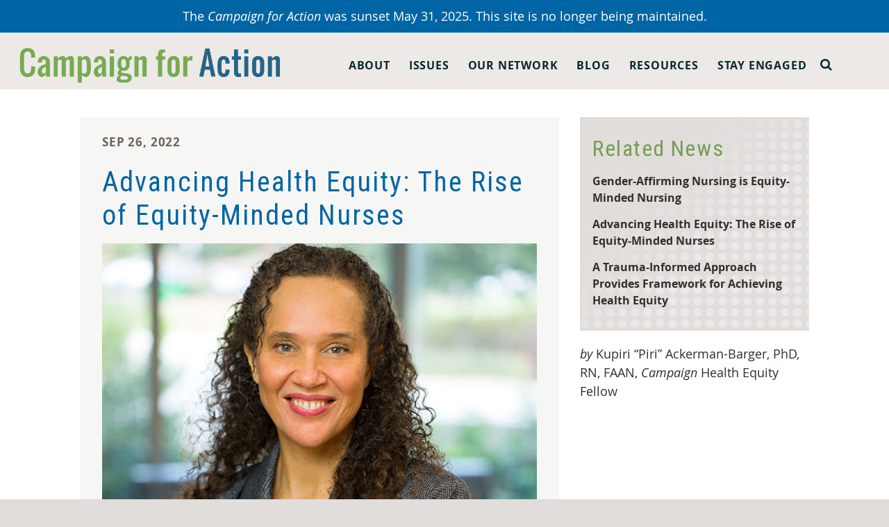

--- FILE ---
content_type: text/html
request_url: https://campaignforaction.org/the-rise-of-equity-minded-nurses/
body_size: 11316
content:
<!DOCTYPE html>
<!--[if lt IE 7]> <html class="no-js lt-ie9 lt-ie8 lt-ie7" lang="en-US"> <![endif]--><!--[if IE 7]>    <html class="no-js lt-ie9 lt-ie8" lang="en-US"> <![endif]--><!--[if IE 8]>    <html class="no-js lt-ie9" lang="en-US"> <![endif]--><!--[if gt IE 8]><!--><html class="no-js" lang="en-US"> <!--<![endif]-->
<head>
  
  <meta name="viewport" content="width=device-width, initial-scale=1, minimum-scale=1, maximum-scale=1">
  <meta charset="UTF-8">
  <meta http-equiv="X-UA-Compatible" content="IE=edge,chrome=1">
  <meta name="viewport" content="width=device-width">

      <!-- OneTrust Cookies Consent Notice start for campaignforaction.org -->
    <script src="https://cdn.cookielaw.org/scripttemplates/otSDKStub.js" type="text/javascript" charset="UTF-8" data-domain-script="01932bbb-44a7-7b9a-8064-2c13b06fedfb"></script>
    <script type="text/javascript">
    function OptanonWrapper() { 
    window.dispatchEvent(new Event('oneTrustCategoriesChanged'))
    }</script>
    <!-- OneTrust Cookies Consent Notice end for campaignforaction.org -->
    <script src="https://assets.adobedtm.com/bbdf17838fe5/9efb70bd9030/launch-2ca47765dc2d.min.js" async></script>
  


  <!-- icons -->
  <link rel="apple-touch-icon" sizes="144x144" href="/wp-content/themes/taco-theme/_/img/app-icons/android-icon-144x144.png"><link rel="apple-touch-icon" sizes="192x192" href="/wp-content/themes/taco-theme/_/img/app-icons/android-icon-192x192.png"><link rel="apple-touch-icon" sizes="36x36" href="/wp-content/themes/taco-theme/_/img/app-icons/android-icon-36x36.png"><link rel="apple-touch-icon" sizes="48x48" href="/wp-content/themes/taco-theme/_/img/app-icons/android-icon-48x48.png"><link rel="apple-touch-icon" sizes="72x72" href="/wp-content/themes/taco-theme/_/img/app-icons/android-icon-72x72.png"><link rel="apple-touch-icon" sizes="96x96" href="/wp-content/themes/taco-theme/_/img/app-icons/android-icon-96x96.png"><link rel="apple-touch-icon" sizes="114x114" href="/wp-content/themes/taco-theme/_/img/app-icons/apple-icon-114x114.png"><link rel="apple-touch-icon" sizes="120x120" href="/wp-content/themes/taco-theme/_/img/app-icons/apple-icon-120x120.png"><link rel="apple-touch-icon" sizes="144x144" href="/wp-content/themes/taco-theme/_/img/app-icons/apple-icon-144x144.png"><link rel="apple-touch-icon" sizes="152x152" href="/wp-content/themes/taco-theme/_/img/app-icons/apple-icon-152x152.png"><link rel="apple-touch-icon" sizes="180x180" href="/wp-content/themes/taco-theme/_/img/app-icons/apple-icon-180x180.png"><link rel="apple-touch-icon" sizes="57x57" href="/wp-content/themes/taco-theme/_/img/app-icons/apple-icon-57x57.png"><link rel="apple-touch-icon" sizes="60x60" href="/wp-content/themes/taco-theme/_/img/app-icons/apple-icon-60x60.png"><link rel="apple-touch-icon" sizes="72x72" href="/wp-content/themes/taco-theme/_/img/app-icons/apple-icon-72x72.png"><link rel="apple-touch-icon" sizes="76x76" href="/wp-content/themes/taco-theme/_/img/app-icons/apple-icon-76x76.png"><link rel="icon" href="/wp-content/themes/taco-theme/_/img/app-icons/favicon.ico">

  <meta name="robots" content="index, follow, max-image-preview:large, max-snippet:-1, max-video-preview:-1">

	<!-- This site is optimized with the Yoast SEO plugin v19.1 - https://yoast.com/wordpress/plugins/seo/ -->
	<title>The Rise of Equity-Minded Nurses | Campaign for Action</title>
	<meta name="description" content="Equity-minded nurses recognize themselves as informed and capable drivers of change who are uniquely poised to inform healthcare practice,">
	<link rel="canonical" href="/the-rise-of-equity-minded-nurses/">
	<meta property="og:locale" content="en_US">
	<meta property="og:type" content="article">
	<meta property="og:title" content="The Rise of Equity-Minded Nurses | Campaign for Action">
	<meta property="og:description" content="Equity-minded nurses recognize themselves as informed and capable drivers of change who are uniquely poised to inform healthcare practice,">
	<meta property="og:url" content="/the-rise-of-equity-minded-nurses/">
	<meta property="og:site_name" content="Campaign for Action">
	<meta property="article:published_time" content="2022-09-26T20:12:11+00:00">
	<meta property="article:modified_time" content="2023-01-25T14:38:52+00:00">
	<meta property="og:image" content="/wp-content/uploads/2022/09/piri.jpg">
	<meta name="twitter:card" content="summary_large_image">
	<meta name="twitter:label1" content="Written by">
	<meta name="twitter:data1" content="Aidan McCallion">
	<meta name="twitter:label2" content="Est. reading time">
	<meta name="twitter:data2" content="4 minutes">
	<script type="application/ld+json" class="yoast-schema-graph">{"@context":"https://schema.org","@graph":[{"@type":"WebSite","@id":"/#website","url":"/","name":"Campaign for Action","description":"Future of Nursing","potentialAction":[{"@type":"SearchAction","target":{"@type":"EntryPoint","urlTemplate":"/?s={search_term_string}"},"query-input":"required name=search_term_string"}],"inLanguage":"en-US"},{"@type":"ImageObject","inLanguage":"en-US","@id":"/the-rise-of-equity-minded-nurses/#primaryimage","url":"/wp-content/uploads/2022/09/piri-e1671652418413.jpg","contentUrl":"/wp-content/uploads/2022/09/piri-e1671652418413.jpg","width":648,"height":391},{"@type":"WebPage","@id":"/the-rise-of-equity-minded-nurses/#webpage","url":"/the-rise-of-equity-minded-nurses/","name":"The Rise of Equity-Minded Nurses | Campaign for Action","isPartOf":{"@id":"/#website"},"primaryImageOfPage":{"@id":"/the-rise-of-equity-minded-nurses/#primaryimage"},"datePublished":"2022-09-26T20:12:11+00:00","dateModified":"2023-01-25T14:38:52+00:00","author":{"@id":"/#/schema/person/f00048ac50520299d5ef5d8d0e1c2f21"},"description":"Equity-minded nurses recognize themselves as informed and capable drivers of change who are uniquely poised to inform healthcare practice,","breadcrumb":{"@id":"/the-rise-of-equity-minded-nurses/#breadcrumb"},"inLanguage":"en-US","potentialAction":[{"@type":"ReadAction","target":["/the-rise-of-equity-minded-nurses/"]}]},{"@type":"BreadcrumbList","@id":"/the-rise-of-equity-minded-nurses/#breadcrumb","itemListElement":[{"@type":"ListItem","position":1,"name":"Home","item":"/"},{"@type":"ListItem","position":2,"name":"The Rise of Equity-Minded Nurses"}]},{"@type":"Person","@id":"/#/schema/person/f00048ac50520299d5ef5d8d0e1c2f21","name":"Aidan McCallion","image":{"@type":"ImageObject","inLanguage":"en-US","@id":"/#/schema/person/image/","url":"https://secure.gravatar.com/avatar/8360193e992bbb328c8674c9933dc010?s=96&d=mm&r=g","contentUrl":"https://secure.gravatar.com/avatar/8360193e992bbb328c8674c9933dc010?s=96&d=mm&r=g","caption":"Aidan McCallion"},"url":"/author/ccna_aidan/"}]}</script>
	<!-- / Yoast SEO plugin. -->


<link rel="dns-prefetch" href="https://s.w.org">
<script type="text/javascript">
window._wpemojiSettings = {"baseUrl":"https:\/\/s.w.org\/images\/core\/emoji\/14.0.0\/72x72\/","ext":".png","svgUrl":"https:\/\/s.w.org\/images\/core\/emoji\/14.0.0\/svg\/","svgExt":".svg","source":{"concatemoji":"\/wp-includes\/js\/wp-emoji-release.min.js?ver=6.0.10"}};
/*! This file is auto-generated */
!function(e,a,t){var n,r,o,i=a.createElement("canvas"),p=i.getContext&&i.getContext("2d");function s(e,t){var a=String.fromCharCode,e=(p.clearRect(0,0,i.width,i.height),p.fillText(a.apply(this,e),0,0),i.toDataURL());return p.clearRect(0,0,i.width,i.height),p.fillText(a.apply(this,t),0,0),e===i.toDataURL()}function c(e){var t=a.createElement("script");t.src=e,t.defer=t.type="text/javascript",a.getElementsByTagName("head")[0].appendChild(t)}for(o=Array("flag","emoji"),t.supports={everything:!0,everythingExceptFlag:!0},r=0;r<o.length;r++)t.supports[o[r]]=function(e){if(!p||!p.fillText)return!1;switch(p.textBaseline="top",p.font="600 32px Arial",e){case"flag":return s([127987,65039,8205,9895,65039],[127987,65039,8203,9895,65039])?!1:!s([55356,56826,55356,56819],[55356,56826,8203,55356,56819])&&!s([55356,57332,56128,56423,56128,56418,56128,56421,56128,56430,56128,56423,56128,56447],[55356,57332,8203,56128,56423,8203,56128,56418,8203,56128,56421,8203,56128,56430,8203,56128,56423,8203,56128,56447]);case"emoji":return!s([129777,127995,8205,129778,127999],[129777,127995,8203,129778,127999])}return!1}(o[r]),t.supports.everything=t.supports.everything&&t.supports[o[r]],"flag"!==o[r]&&(t.supports.everythingExceptFlag=t.supports.everythingExceptFlag&&t.supports[o[r]]);t.supports.everythingExceptFlag=t.supports.everythingExceptFlag&&!t.supports.flag,t.DOMReady=!1,t.readyCallback=function(){t.DOMReady=!0},t.supports.everything||(n=function(){t.readyCallback()},a.addEventListener?(a.addEventListener("DOMContentLoaded",n,!1),e.addEventListener("load",n,!1)):(e.attachEvent("onload",n),a.attachEvent("onreadystatechange",function(){"complete"===a.readyState&&t.readyCallback()})),(e=t.source||{}).concatemoji?c(e.concatemoji):e.wpemoji&&e.twemoji&&(c(e.twemoji),c(e.wpemoji)))}(window,document,window._wpemojiSettings);
</script>
<style type="text/css">
img.wp-smiley,
img.emoji {
	display: inline !important;
	border: none !important;
	box-shadow: none !important;
	height: 1em !important;
	width: 1em !important;
	margin: 0 0.07em !important;
	vertical-align: -0.1em !important;
	background: none !important;
	padding: 0 !important;
}
</style>
	<link rel="stylesheet" id="wp-block-library-css" href="/wp-includes/css/dist/block-library/style.min.css?ver=6.0.10" type="text/css" media="all">
<style id="global-styles-inline-css" type="text/css">
body{--wp--preset--color--black: #000000;--wp--preset--color--cyan-bluish-gray: #abb8c3;--wp--preset--color--white: #ffffff;--wp--preset--color--pale-pink: #f78da7;--wp--preset--color--vivid-red: #cf2e2e;--wp--preset--color--luminous-vivid-orange: #ff6900;--wp--preset--color--luminous-vivid-amber: #fcb900;--wp--preset--color--light-green-cyan: #7bdcb5;--wp--preset--color--vivid-green-cyan: #00d084;--wp--preset--color--pale-cyan-blue: #8ed1fc;--wp--preset--color--vivid-cyan-blue: #0693e3;--wp--preset--color--vivid-purple: #9b51e0;--wp--preset--gradient--vivid-cyan-blue-to-vivid-purple: linear-gradient(135deg,rgba(6,147,227,1) 0%,rgb(155,81,224) 100%);--wp--preset--gradient--light-green-cyan-to-vivid-green-cyan: linear-gradient(135deg,rgb(122,220,180) 0%,rgb(0,208,130) 100%);--wp--preset--gradient--luminous-vivid-amber-to-luminous-vivid-orange: linear-gradient(135deg,rgba(252,185,0,1) 0%,rgba(255,105,0,1) 100%);--wp--preset--gradient--luminous-vivid-orange-to-vivid-red: linear-gradient(135deg,rgba(255,105,0,1) 0%,rgb(207,46,46) 100%);--wp--preset--gradient--very-light-gray-to-cyan-bluish-gray: linear-gradient(135deg,rgb(238,238,238) 0%,rgb(169,184,195) 100%);--wp--preset--gradient--cool-to-warm-spectrum: linear-gradient(135deg,rgb(74,234,220) 0%,rgb(151,120,209) 20%,rgb(207,42,186) 40%,rgb(238,44,130) 60%,rgb(251,105,98) 80%,rgb(254,248,76) 100%);--wp--preset--gradient--blush-light-purple: linear-gradient(135deg,rgb(255,206,236) 0%,rgb(152,150,240) 100%);--wp--preset--gradient--blush-bordeaux: linear-gradient(135deg,rgb(254,205,165) 0%,rgb(254,45,45) 50%,rgb(107,0,62) 100%);--wp--preset--gradient--luminous-dusk: linear-gradient(135deg,rgb(255,203,112) 0%,rgb(199,81,192) 50%,rgb(65,88,208) 100%);--wp--preset--gradient--pale-ocean: linear-gradient(135deg,rgb(255,245,203) 0%,rgb(182,227,212) 50%,rgb(51,167,181) 100%);--wp--preset--gradient--electric-grass: linear-gradient(135deg,rgb(202,248,128) 0%,rgb(113,206,126) 100%);--wp--preset--gradient--midnight: linear-gradient(135deg,rgb(2,3,129) 0%,rgb(40,116,252) 100%);--wp--preset--duotone--dark-grayscale: url('#wp-duotone-dark-grayscale');--wp--preset--duotone--grayscale: url('#wp-duotone-grayscale');--wp--preset--duotone--purple-yellow: url('#wp-duotone-purple-yellow');--wp--preset--duotone--blue-red: url('#wp-duotone-blue-red');--wp--preset--duotone--midnight: url('#wp-duotone-midnight');--wp--preset--duotone--magenta-yellow: url('#wp-duotone-magenta-yellow');--wp--preset--duotone--purple-green: url('#wp-duotone-purple-green');--wp--preset--duotone--blue-orange: url('#wp-duotone-blue-orange');--wp--preset--font-size--small: 13px;--wp--preset--font-size--medium: 20px;--wp--preset--font-size--large: 36px;--wp--preset--font-size--x-large: 42px;}.has-black-color{color: var(--wp--preset--color--black) !important;}.has-cyan-bluish-gray-color{color: var(--wp--preset--color--cyan-bluish-gray) !important;}.has-white-color{color: var(--wp--preset--color--white) !important;}.has-pale-pink-color{color: var(--wp--preset--color--pale-pink) !important;}.has-vivid-red-color{color: var(--wp--preset--color--vivid-red) !important;}.has-luminous-vivid-orange-color{color: var(--wp--preset--color--luminous-vivid-orange) !important;}.has-luminous-vivid-amber-color{color: var(--wp--preset--color--luminous-vivid-amber) !important;}.has-light-green-cyan-color{color: var(--wp--preset--color--light-green-cyan) !important;}.has-vivid-green-cyan-color{color: var(--wp--preset--color--vivid-green-cyan) !important;}.has-pale-cyan-blue-color{color: var(--wp--preset--color--pale-cyan-blue) !important;}.has-vivid-cyan-blue-color{color: var(--wp--preset--color--vivid-cyan-blue) !important;}.has-vivid-purple-color{color: var(--wp--preset--color--vivid-purple) !important;}.has-black-background-color{background-color: var(--wp--preset--color--black) !important;}.has-cyan-bluish-gray-background-color{background-color: var(--wp--preset--color--cyan-bluish-gray) !important;}.has-white-background-color{background-color: var(--wp--preset--color--white) !important;}.has-pale-pink-background-color{background-color: var(--wp--preset--color--pale-pink) !important;}.has-vivid-red-background-color{background-color: var(--wp--preset--color--vivid-red) !important;}.has-luminous-vivid-orange-background-color{background-color: var(--wp--preset--color--luminous-vivid-orange) !important;}.has-luminous-vivid-amber-background-color{background-color: var(--wp--preset--color--luminous-vivid-amber) !important;}.has-light-green-cyan-background-color{background-color: var(--wp--preset--color--light-green-cyan) !important;}.has-vivid-green-cyan-background-color{background-color: var(--wp--preset--color--vivid-green-cyan) !important;}.has-pale-cyan-blue-background-color{background-color: var(--wp--preset--color--pale-cyan-blue) !important;}.has-vivid-cyan-blue-background-color{background-color: var(--wp--preset--color--vivid-cyan-blue) !important;}.has-vivid-purple-background-color{background-color: var(--wp--preset--color--vivid-purple) !important;}.has-black-border-color{border-color: var(--wp--preset--color--black) !important;}.has-cyan-bluish-gray-border-color{border-color: var(--wp--preset--color--cyan-bluish-gray) !important;}.has-white-border-color{border-color: var(--wp--preset--color--white) !important;}.has-pale-pink-border-color{border-color: var(--wp--preset--color--pale-pink) !important;}.has-vivid-red-border-color{border-color: var(--wp--preset--color--vivid-red) !important;}.has-luminous-vivid-orange-border-color{border-color: var(--wp--preset--color--luminous-vivid-orange) !important;}.has-luminous-vivid-amber-border-color{border-color: var(--wp--preset--color--luminous-vivid-amber) !important;}.has-light-green-cyan-border-color{border-color: var(--wp--preset--color--light-green-cyan) !important;}.has-vivid-green-cyan-border-color{border-color: var(--wp--preset--color--vivid-green-cyan) !important;}.has-pale-cyan-blue-border-color{border-color: var(--wp--preset--color--pale-cyan-blue) !important;}.has-vivid-cyan-blue-border-color{border-color: var(--wp--preset--color--vivid-cyan-blue) !important;}.has-vivid-purple-border-color{border-color: var(--wp--preset--color--vivid-purple) !important;}.has-vivid-cyan-blue-to-vivid-purple-gradient-background{background: var(--wp--preset--gradient--vivid-cyan-blue-to-vivid-purple) !important;}.has-light-green-cyan-to-vivid-green-cyan-gradient-background{background: var(--wp--preset--gradient--light-green-cyan-to-vivid-green-cyan) !important;}.has-luminous-vivid-amber-to-luminous-vivid-orange-gradient-background{background: var(--wp--preset--gradient--luminous-vivid-amber-to-luminous-vivid-orange) !important;}.has-luminous-vivid-orange-to-vivid-red-gradient-background{background: var(--wp--preset--gradient--luminous-vivid-orange-to-vivid-red) !important;}.has-very-light-gray-to-cyan-bluish-gray-gradient-background{background: var(--wp--preset--gradient--very-light-gray-to-cyan-bluish-gray) !important;}.has-cool-to-warm-spectrum-gradient-background{background: var(--wp--preset--gradient--cool-to-warm-spectrum) !important;}.has-blush-light-purple-gradient-background{background: var(--wp--preset--gradient--blush-light-purple) !important;}.has-blush-bordeaux-gradient-background{background: var(--wp--preset--gradient--blush-bordeaux) !important;}.has-luminous-dusk-gradient-background{background: var(--wp--preset--gradient--luminous-dusk) !important;}.has-pale-ocean-gradient-background{background: var(--wp--preset--gradient--pale-ocean) !important;}.has-electric-grass-gradient-background{background: var(--wp--preset--gradient--electric-grass) !important;}.has-midnight-gradient-background{background: var(--wp--preset--gradient--midnight) !important;}.has-small-font-size{font-size: var(--wp--preset--font-size--small) !important;}.has-medium-font-size{font-size: var(--wp--preset--font-size--medium) !important;}.has-large-font-size{font-size: var(--wp--preset--font-size--large) !important;}.has-x-large-font-size{font-size: var(--wp--preset--font-size--x-large) !important;}
</style>
<link rel="stylesheet" id="main-css" href="/wp-content/themes/taco-theme/_/css/main-dev.css?ver=747574912" type="text/css" media="all">
<link rel="https://api.w.org/" href="/wp-json/"><link rel="alternate" type="application/json" href="/wp-json/wp/v2/posts/40055"><link rel="EditURI" type="application/rsd+xml" title="RSD" href="/xmlrpc.php?rsd">
<link rel="wlwmanifest" type="application/wlwmanifest+xml" href="/wp-includes/wlwmanifest.xml"> 
<meta name="generator" content="WordPress 6.0.10">
<link rel="shortlink" href="/?p=40055">
  


  

</head>

<body class="post-template-default single single-post postid-40055 single-format-standard">

  <!-- Google Tag Manager -->
  <noscript><iframe src="https://www.googletagmanager.com/ns.html?id=GTM-P4XZCQ" height="0" width="0" style="display:none;visibility:hidden"></iframe></noscript>
  <script>(function(w,d,s,l,i){w[l]=w[l]||[];w[l].push({'gtm.start':
  new Date().getTime(),event:'gtm.js'});var f=d.getElementsByTagName(s)[0],
  j=d.createElement(s),dl=l!='dataLayer'?'&l='+l:'';j.async=true;j.src=
  '//www.googletagmanager.com/gtm.js?id='+i+dl;f.parentNode.insertBefore(j,f);
  })(window,document,'script','dataLayer','GTM-P4XZCQ');</script>
  <!-- End Google Tag Manager -->

<!-- page-wrap used for sticky footer -->
<div class="page-wrap">
  <div id="countdown-bar-link" href="" data-after="">
    <div class="countdown-bar" data-countdown="1743818400">
      The <i>Campaign for Action</i> was sunset May 31, 2025. This site is no longer being maintained.    </div>
  </div>

<header class="primary-header">
  
  <div class="has-menu">
    <div class="container">
      <h1 class="logo"><a href="/"><img src="/wp-content/themes/taco-theme/_/img/campaign-for-action-logo-large.png?v=747574912" alt="Campaign for Action"></a></h1>
      
      <div class="header-search-container">
        <a href="#" class="searchbox-icon"><i class="fa fa-search"></i></a>
      
        <div class="header-default-search">
          <form class="searchbox" role="search" method="get" action="/">
            
            <input type="text" placeholder="Search...." name="s" class="searchbox-input">
            <button type="submit" class="searchbox-submit" value="GO"><i class="fa fa-search"></i></button>
            
          </form>
        </div>
      </div>
      
      <div class="mobile-nav-wrapper">
        <nav>
          <div class="menu-primary-container"><ul id="menu-primary" class="menu"><li id="menu-item-4015" class="menu-item menu-item-type-post_type menu-item-object-page menu-item-has-children menu-item-4015"><a href="/about/">About</a><span class="more table"><i class="cell fa fa-caret-down"></i><span class="screen-reader-text">More</span></span>
<ul class="sub-menu">
	<li id="menu-item-4139" class="bold menu-item menu-item-type-post_type menu-item-object-page menu-item-4139"><a href="/about/">About</a></li>
	<li id="menu-item-41874" class="menu-item menu-item-type-post_type menu-item-object-page menu-item-41874"><a href="/about/center-for-health-equity-through-nursing/">AARP Center for Health Equity Through Nursing</a></li>
	<li id="menu-item-4024" class="menu-item menu-item-type-post_type menu-item-object-page menu-item-4024"><a href="/about/strategic-advisory-committee/">Strategic Advisory Committee</a></li>
	<li id="menu-item-4022" class="menu-item menu-item-type-post_type menu-item-object-page menu-item-4022"><a href="/about/equity-diversity-inclusion-steering-committee/">Equity, Diversity, and Inclusion Steering Committee</a></li>
	<li id="menu-item-4134" class="menu-item menu-item-type-post_type menu-item-object-page menu-item-4134"><a href="/about/our-story/">Our Story and Timeline</a></li>
	<li id="menu-item-42804" class="menu-item menu-item-type-custom menu-item-object-custom menu-item-42804"><a href="/resource/our-dashboard/">Our Dashboard</a></li>
</ul>
</li>
<li id="menu-item-4017" class="issues menu-item menu-item-type-post_type menu-item-object-page menu-item-has-children menu-item-4017"><a href="/issues/">Issues</a><span class="more table"><i class="cell fa fa-caret-down"></i><span class="screen-reader-text">More</span></span>
<ul class="sub-menu">
	<li id="menu-item-4155" class="bold issues menu-item menu-item-type-post_type menu-item-object-page menu-item-4155"><a href="/issues/">Issues</a></li>
	<li id="menu-item-44090" class="menu-item menu-item-type-post_type menu-item-object-issue menu-item-44090"><a href="/issue/championing-and-supporting-lpns-and-lvns/">Securing LPN Supply and Career Progression</a></li>
	<li id="menu-item-36036" class="menu-item menu-item-type-post_type menu-item-object-issue menu-item-36036"><a href="/issue/improving-health-equity/">Improving Health Equity</a></li>
	<li id="menu-item-41672" class="menu-item menu-item-type-post_type menu-item-object-page menu-item-41672"><a href="/issues/the-equity-minded-nurse/">The Equity-Minded Nurse Initiative</a></li>
	<li id="menu-item-4150" class="menu-item menu-item-type-post_type menu-item-object-issue menu-item-4150"><a href="/issue/increasing-diversity-in-nursing/">Increasing Diversity in Nursing</a></li>
	<li id="menu-item-41673" class="menu-item menu-item-type-post_type menu-item-object-page menu-item-41673"><a href="/mentor-training/">Mentoring for Success, Diversity, and Health Equity</a></li>
	<li id="menu-item-4154" class="menu-item menu-item-type-post_type menu-item-object-issue menu-item-4154"><a href="/issue/improving-access-to-care/">Improving Access to Care</a></li>
	<li id="menu-item-4152" class="menu-item menu-item-type-post_type menu-item-object-issue menu-item-4152"><a href="/issue/promoting-nursing-leadership/">Promoting Nursing Leadership</a></li>
	<li id="menu-item-4151" class="menu-item menu-item-type-post_type menu-item-object-issue menu-item-4151"><a href="/issue/transforming-nursing-education/">Transforming Nursing Education</a></li>
	<li id="menu-item-4149" class="menu-item menu-item-type-post_type menu-item-object-issue menu-item-4149"><a href="/issue/collecting-workforce-data/">Collecting Workforce Data</a></li>
	<li id="menu-item-4153" class="menu-item menu-item-type-post_type menu-item-object-issue menu-item-4153"><a href="/issue/fostering-interprofessional-collaboration/">Fostering Interprofessional Collaboration</a></li>
	<li id="menu-item-4148" class="menu-item menu-item-type-post_type menu-item-object-issue menu-item-4148"><a href="/issue/building-healthier-communities/">Building Healthier Communities</a></li>
</ul>
</li>
<li id="menu-item-4018" class="our-network menu-item menu-item-type-post_type menu-item-object-page menu-item-has-children menu-item-4018"><a href="/our-network/">Our Network</a><span class="more table"><i class="cell fa fa-caret-down"></i><span class="screen-reader-text">More</span></span>
<ul class="sub-menu">
	<li id="menu-item-4147" class="bold menu-item menu-item-type-post_type menu-item-object-page menu-item-4147"><a href="/our-network/">Our Network</a></li>
	<li id="menu-item-4034" class="menu-item menu-item-type-post_type menu-item-object-page menu-item-4034"><a href="/our-network/state-action-coalitions/">State Action Coalitions</a></li>
	<li id="menu-item-42277" class="menu-item menu-item-type-post_type menu-item-object-page menu-item-42277"><a href="/our-network/a-chen-ambassadors/">A-CHEN Ambassadors</a></li>
	<li id="menu-item-41644" class="menu-item menu-item-type-post_type menu-item-object-page menu-item-41644"><a href="/our-network/champions-for-health-equity-through-nursing/">Champions for Health Equity Through Nursing</a></li>
	<li id="menu-item-4033" class="menu-item menu-item-type-post_type menu-item-object-page menu-item-4033"><a href="/our-network/grantee-and-award-programs/">Grants and Awards Programs</a></li>
</ul>
</li>
<li id="menu-item-15206" class="menu-item menu-item-type-post_type menu-item-object-page menu-item-has-children menu-item-15206"><a href="/blog/">Blog</a><span class="more table"><i class="cell fa fa-caret-down"></i><span class="screen-reader-text">More</span></span>
<ul class="sub-menu">
	<li id="menu-item-4016" class="menu-item menu-item-type-post_type menu-item-object-page menu-item-4016"><a href="/blog/"><b> Campaign Blog</b></a></li>
	<li id="menu-item-34470" class="menu-item menu-item-type-post_type menu-item-object-page menu-item-34470"><a href="/blog/campaign-statements/"><i>Campaign</i> Press Releases and Statements</a></li>
</ul>
</li>
<li id="menu-item-4019" class="menu-item menu-item-type-post_type menu-item-object-page menu-item-has-children menu-item-4019"><a href="/resources/">Resources</a><span class="more table"><i class="cell fa fa-caret-down"></i><span class="screen-reader-text">More</span></span>
<ul class="sub-menu">
	<li id="menu-item-29613" class="menu-item menu-item-type-post_type menu-item-object-page menu-item-29613"><a href="/resources/"><b>Resources</b></a></li>
	<li id="menu-item-38089" class="menu-item menu-item-type-post_type menu-item-object-page menu-item-38089"><a href="/resources/action-coalition-resources/">Action Coalition Resources</a></li>
	<li id="menu-item-42803" class="menu-item menu-item-type-custom menu-item-object-custom menu-item-42803"><a href="/resource/our-dashboard/">Our Dashboard</a></li>
	<li id="menu-item-29615" class="menu-item menu-item-type-post_type menu-item-object-page menu-item-29615"><a href="/webinars/">Events</a></li>
	<li id="menu-item-36579" class="menu-item menu-item-type-post_type menu-item-object-page menu-item-36579"><a href="/resources/future-of-nursing-2030-action-hub/">Action Hub Future of Nursing 2030</a></li>
	<li id="menu-item-35744" class="menu-item menu-item-type-post_type menu-item-object-page menu-item-35744"><a href="/health-equity-action-forums/">Health Equity Action Forums</a></li>
</ul>
</li>
<li id="menu-item-4025" class="menu-item menu-item-type-post_type menu-item-object-page menu-item-has-children menu-item-4025"><a href="/stay-engaged/">Stay Engaged</a><span class="more table"><i class="cell fa fa-caret-down"></i><span class="screen-reader-text">More</span></span>
<ul class="sub-menu">
	<li id="menu-item-36938" class="menu-item menu-item-type-post_type menu-item-object-page menu-item-36938"><a href="/stay-engaged/"><b>Stay Engaged</b></a></li>
</ul>
</li>
</ul></div>        </nav>
        <!-- <a href="/members-login/" class="header-sign-in">Sign In</a> -->
        
      </div>
      
      <button class="nav-menu-open" title="Button"><i class="fa fa-bars"></i></button>
      
      
    </div>
  </div>
  
</header>

<section class="panel post-single main-content ">
  <div class="row extra-wide">

    <article class="columns small-12 medium-8">

            <figure class="featured-image">
        <img src="/wp-content/uploads/2022/09/piri-e1671652418413.jpg" alt="The Rise of Equity-Minded Nurses">
      </figure>
      
      <div class="inner">
        <div class="row date-and-share">
  <div class="columns medium-6 small-12">
    <p class="date">Sep 26, 2022</p>
  </div>
  <div class="columns medium-6 small-12" style="text-align: right;">
  </div>
</div>

        <h1 class="post-title">Advancing Health Equity: The Rise of Equity-Minded Nurses</h1>

        <div class="content">
          
<figure class="wp-block-image size-full"><img src="/wp-content/uploads/2022/09/piri.jpg" alt="" class="wp-image-40076"></figure>



<p>In the wake of a national inflection point after the highly publicized killings of George Floyd, Breonna Taylor, and Ahmaud Arbery in 2020, nurses have become even more activated to leverage the potential of the nursing profession to advance health equity. In May 2021, the National Academies of Sciences Engineering and Medicine released the <a href="https://nap.nationalacademies.org/catalog/25982/the-future-of-nursing-2020-2030-charting-a-path-to" target="_blank" rel="noreferrer noopener"><em>Future of Nursing 2020-2030: Charting a Path to Health Equity</em></a>. In it they stated, &ldquo;A nation cannot fully thrive until everyone &mdash; no matter who they are, where they live, or how much money they make &mdash; can live the healthiest possible life. And helping people live their healthiest life is and has always been the essential role of nurses&hellip;. Nurses, then, have a critical role to play in achieving the goal of health equity&rdquo; (p 3-4).</p>



<p>Health equity is an aspirational vision of what population health can be. To achieve health equity, we must address and solve health inequities which can be defined as the systemic, avoidable, and unjust social and economic policies and practices that create barriers to health (Braveman &amp; Gruskin, 2003). <em>&nbsp;</em>Health equity can only be achieved by a collective approach which embraces the wisdom of all healthcare disciplines, including nursing. At four million strong, the nursing profession has the potential to influence policy on the systems, structures, and communities in which they work. However, as Nikitas, Emmons, and Ackerman-Barger noted, &ldquo;For far too long, nursing and nurses have observed the negative impact of health inequities and disparate outcomes without seeing themselves as drivers of change&rdquo; (2022, p. 7). By adopting the concept of &ldquo;equity-minded nurses&rdquo; we can rewrite this script for ourselves and become central to constructing the health outcomes that align with our professional and personal values.</p>



<p>Equity-minded nurses are those with the knowledge, skills, and desire to advance health equity. Equity-minded nurses recognize themselves as informed and capable drivers of change who are uniquely poised to inform healthcare practice, policies, research, and educational standards. The term &lsquo;equity-minded&rsquo; was coined by the <a href="https://cue.usc.edu/equity/equity-mindedness/" target="_blank" rel="noreferrer noopener">Center for Urban Education</a> and &ldquo;refers to the mode of thinking exhibited by practitioners who are willing to assess their own racialized assumptions, to acknowledge their lack of knowledge in the history of race and racism, to take responsibility for the success of historically underserved and minoritized student groups, and to critically assess racialization in the their own practices as educators and/or administrators&rdquo; (McNair, Bensimon, Malcolm-Piqueux, 2020, p. 20).&nbsp; Translated into nursing practice we might say that equity-minded nurses are</p>


<p style="padding-left: 40px;">&hellip;<em> those who are willing to assess their own racialized assumptions and recognize how these assumptions can impact their clinical decision making, to acknowledge the history of race and racism and how this history impacts current health outcomes, to take responsibility for the optimizing the health and wellness of historically underserved and minoritized individual patients, communities, and populations, and to critically assess racialization in their own practices as nurses, policy-makers, educators, researchers and/or leaders.</em>&nbsp;</p>


<p>Equity-minded nurses so deeply understand and embrace health equity, social justice, anti-racism, and cultural humility that these concepts emerge as normalized, automatic and default thought processes no matter the setting or the group of people they work with.</p>



<p>This is an exciting time in our development as a profession. The Future of Nursing: <em>Campaign for Action, an initiative of AARP Foundation, AARP and the Robert Wood Johnson Foundation, </em>&nbsp;has given us a <a href="/issue/improving-health-equity/">call to action</a>: &ldquo;Achieving health equity will require serious reflection on our identities and responsibilities as nurses, nurse champions and contributing members of society. Then we will need the willpower to turn that reflection into action.&rdquo;</p>



<p>Through blogs, webinars, and events, the<em> Campaign</em> will spend the next 12-months highlighting examples of how equity-minded nurses practice, innovate, collaborate, and most importantly, positively impact the health of individuals, families, and communities. We hope you will join us on this journey and exploration.</p>



<p class="has-text-align-center"><strong>References</strong></p>



<p>Braveman P., &amp; Gruskin S. (2003). Defining equity in health. <em>Journal of Epidemiology &amp; Community Health</em>. 57, 254-258.</p>



<p>Campaign for Action (2022). Improving Health Equity. Retrieved from <a href="/issue/improving-health-equity/">/issue/improving-health-equity/</a></p>



<p>Mcnair, T.B., Bensimon, E.M, and Malcolm-Piqueux, L. (2020). From equity talk to equity walk: Expanding practitioner knowledge for racial justice in higher education. Hoboken, NJ: Jossey-Bass.</p>



<p>National Academies of Sciences Engineering and Medicine. (2021). <em>&nbsp;Future of Nursing 2020-2030: Charting a Path to Health Equity.</em> Washington DC: National Academy of Medicine.</p>



<p>Nickitas D.M., Emmons, K.R., Ackerman-Barger, K. (2022, accepted, in press). A policy pathway: Nursing&rsquo;s role in advancing diversity and health equity. <em>Nursing Outlook</em>.</p>
        </div>

      </div>
    </article>

    <aside class="columns small-12 medium-4">

            <div class="panel related-posts">
        <div class="gradient-overlay">&nbsp;</div>
        <div class="graphic-overlay">&nbsp;</div>
          <div class="details">
                        <h4>Related News</h4>
            <ol>
                              <li>
                  <a href="/gender-affirming-nursing-is-equity-minded-nursing/">
                    Gender-Affirming Nursing is Equity-Minded Nursing                  </a>
                </li>
                              <li>
                  <a href="/the-rise-of-equity-minded-nurses/">
                    Advancing Health Equity: The Rise of Equity-Minded Nurses                  </a>
                </li>
                              <li>
                  <a href="/trauma-informed-approach-provides-framework/">
                    A Trauma-Informed Approach Provides Framework for Achieving Health Equity 
                  </a>
                </li>
                          </ol>
            
                        
            
                                    
            
                      
                        
                      </div>
      </div>
      
      <div class="post-details">

                <p class="author"><i>by</i>&nbsp;<span>Kupiri &ldquo;Piri&rdquo; Ackerman-Barger, PhD, RN, FAAN,  <i>Campaign</i> Health Equity Fellow</span></p>
        
        <div class="terms">
          
                  </div>
      </div>
    </aside>
  </div>
</section>

<div class="back-row">
  <div class="row">
    <div class="columns small-12 columns-centered">
      <p class="back"><a href="/blog/"><i class="fa fa-arrow-left"></i>&nbsp;&nbsp;Back to Blog</a></p>
    </div>
  </div>
</div>

<div class="final-callout">

<!-- begin panel template -->
<div class="panel cta-callout has-gradient lazy light-blue reversed" style="background-image: url('/wp-content/themes/taco-theme/_/img/bg-lazy-placeholder-transparent.png?v=747574912'); background-size: cover; background-repeat: no-repeat; background-position: center center;" data-original="/wp-content/uploads/banner-cta-01.jpg">
  <div class="gradient-overlay">&nbsp;</div>
  <div class="row details">
        <div class="columns small-12 medium-6 ">
      <h2>Let&rsquo;s Do This</h2>
<p>Stay up to date on <i>Campaign for Action</i> news and learn how to get involved.</p>


<p></p>
      
              <span class="cta-wrapper small blue"><a href="/get-involved/">Join Us</a></span>
            
    </div>
  </div>
</div></div>


</div>
<!--/.page-wrap -->
<span class="bottom-edge">&nbsp;</span>



<footer class="primary-footer">
  <div class="row">

    <div class="columns small-12 medium-3 medium-push-9">
      <div class="footer-secondary-menu">
        <div class="menu-footer-secondary-container"><ul id="menu-footer-secondary" class="menu"><li id="menu-item-4026" class="menu-item menu-item-type-post_type menu-item-object-page menu-item-has-children menu-item-4026"><a href="/stay-engaged/">Stay Engaged</a>
<ul class="sub-menu">
	<li id="menu-item-34472" class="menu-item menu-item-type-post_type menu-item-object-page menu-item-34472"><a href="/blog/campaign-statements/">Press Releases and Statements</a></li>
	<li id="menu-item-29616" class="menu-item menu-item-type-post_type menu-item-object-page menu-item-29616"><a href="/webinars/">Events</a></li>
</ul>
</li>
</ul></div>      </div>
    </div>


    <div class="columns small-12 medium-9 medium-pull-3">


            <div class="footer-logos content">
      <p>
		<style type="text/css">
			#gallery-2 {
				margin: auto;
			}
			#gallery-2 .gallery-item {
				float: left;
				margin-top: 10px;
				text-align: center;
				width: 33%;
			}
			#gallery-2 img {
				border: 2px solid #cfcfcf;
			}
			#gallery-2 .gallery-caption {
				margin-left: 0;
			}
			/* see gallery_shortcode() in wp-includes/media.php */
		</style>
		</p><div id="gallery-2" class="gallery galleryid-40055 gallery-columns-3 gallery-size-full"><figure class="gallery-item">
			<div class="gallery-icon landscape">
				<a href="http://www.aarp.org/aarp-foundation/" class="no-lightbox"><img width="387" height="34" src="/wp-content/uploads/2016/02/AARP-Foundation-logoweb.jpg" class="attachment-full size-full" alt="" loading="lazy" srcset="/wp-content/uploads/2016/02/AARP-Foundation-logoweb.jpg 387w, /wp-content/uploads/2016/02/AARP-Foundation-logoweb-300x26.jpg 300w" sizes="(max-width: 387px) 100vw, 387px"></a>
			</div></figure><figure class="gallery-item">
			<div class="gallery-icon landscape">
				<a href="/wp-content/uploads/2016/02/aarp_4c.png"><img width="609" height="129" src="/wp-content/uploads/2016/02/aarp_4c.png" class="attachment-full size-full" alt="" loading="lazy" srcset="/wp-content/uploads/2016/02/aarp_4c.png 609w, /wp-content/uploads/2016/02/aarp_4c-300x64.png 300w" sizes="(max-width: 609px) 100vw, 609px"></a>
			</div></figure><figure class="gallery-item">
			<div class="gallery-icon landscape">
				<a href="http://www.rwjf.org/" target="_blank" class="set-target no-lightbox"><img width="200" height="122" src="/wp-content/uploads/2016/02/logo_RWJF.png" class="attachment-full size-full" alt="" loading="lazy"></a>
			</div></figure><br style="clear: both">
		</div>

      </div>
      
            <blockquote>
        <p><b>Our vision:</b> Everyone in America can live a healthier life, advanced by equity-minded nurses as essential and valued partners in providing care and promoting health equity and well-being.</p>
      </blockquote>
      
            <div class="footer-tertiary-menu">
          <div class="menu-footer-tertiary-container"><ul id="menu-footer-tertiary" class="menu"><li id="menu-item-19146" class="menu-item menu-item-type-post_type menu-item-object-page menu-item-19146"><a href="/sitemap/">Sitemap</a></li>
<li id="menu-item-4031" class="menu-item menu-item-type-post_type menu-item-object-page menu-item-4031"><a href="/privacy-policy/">Privacy Policy</a></li>
<li id="menu-item-4032" class="menu-item menu-item-type-post_type menu-item-object-page menu-item-4032"><a href="/terms-of-service/">Terms of Service</a></li>
</ul></div>      </div>
      
    </div>
  </div>
</footer>



	<script type="text/javascript">
	var relevanssi_rt_regex = /(&|\?)_(rt|rt_nonce)=(\w+)/g
	var newUrl = window.location.search.replace(relevanssi_rt_regex, '')
	history.replaceState(null, null, window.location.pathname + newUrl + window.location.hash)
	</script>
	<script type="text/javascript" src="/wp-content/themes/taco-theme/_/lib/jquery/dist/jquery.min.js?ver=747574912" id="jquery-js"></script>
<script type="text/javascript" src="/wp-content/themes/taco-theme/_/lib/lodash/lodash.js?ver=747574912" id="lodash-js"></script>
<script type="text/javascript" src="/wp-content/themes/taco-theme/_/lib/jquery_lazyload/jquery.lazyload.js?ver=747574912" id="lazyload-js"></script>
<script type="text/javascript" src="/wp-content/themes/taco-theme/_/js/modules/TacoDropDown.js?ver=747574912" id="taco-dropdown-js"></script>
<script type="text/javascript" src="/wp-content/themes/taco-theme/_/lib/countdown/dest/jquery.countdown.js?ver=747574912" id="countdown-js"></script>
<script type="text/javascript" src="/wp-content/themes/taco-theme/_/js/modules/app.js?ver=747574912" id="app-js"></script>
<script type="text/javascript" src="/wp-content/plugins/wp-gallery-custom-links/wp-gallery-custom-links.js?ver=1.1" id="wp-gallery-custom-links-js-js"></script>

<!-- Deferred styles https://developers.google.com/speed/docs/insights/OptimizeCSSDelivery -->
<noscript id="deferred-styles">
  <!-- fonts -->
  <link href="https://fonts.googleapis.com/css?family=Roboto+Condensed:400,400italic,700" rel="stylesheet" type="text/css">
  <link rel="stylesheet" type="text/css" href="/wp-content/themes/taco-theme/_/lib/fontawesome/css/font-awesome.min.css">
  <link rel="stylesheet" type="text/css" href="/wp-content/themes/taco-theme/_/fonts/icomoon/style.css">
</noscript>

<script>
  var loadDeferredStyles = function() {
    var addStylesNode = document.getElementById("deferred-styles");
    var replacement = document.createElement("div");
    replacement.innerHTML = addStylesNode.textContent;
    document.body.appendChild(replacement)
    addStylesNode.parentElement.removeChild(addStylesNode);
  };
  var raf = requestAnimationFrame || mozRequestAnimationFrame ||
      webkitRequestAnimationFrame || msRequestAnimationFrame;
  if (raf) raf(function() { window.setTimeout(loadDeferredStyles, 0); });
  else window.addEventListener('load', loadDeferredStyles);
</script>

<!-- If you are seeing this comment, this is the new 2019 Server -->
</body></html>
<!-- Powered by Staatic (https://staatic.com/) -->

--- FILE ---
content_type: application/x-javascript
request_url: https://assets.adobedtm.com/bbdf17838fe5/9efb70bd9030/launch-2ca47765dc2d.min.js
body_size: 190212
content:
// For license information, see `https://assets.adobedtm.com/bbdf17838fe5/9efb70bd9030/launch-2ca47765dc2d.js`.
window._satellite=window._satellite||{},window._satellite.container={buildInfo:{minified:!0,buildDate:"2025-12-22T15:32:34Z",turbineBuildDate:"2024-08-22T17:32:44Z",turbineVersion:"28.0.0"},environment:{id:"EN9f97ae9e2ac542069614e400e97d2da8",stage:"production"},dataElements:{"ANA: Campaign Once":{cleanText:!0,modulePath:"core/src/lib/dataElements/customCode.js",settings:{source:function(){return AARP.analytics.custom.getValOnce(_satellite.getVar("ANA: Custom Campaign"),"s_eVar15",0)}}},"3PT : Core : AT Status":{modulePath:"core/src/lib/dataElements/customCode.js",settings:{source:function(){return void 0!==_satellite.getVar("ANA: AT Cookie")?"logged-in":"anonymous"}}},"OT: Social Active Check":{storageDuration:"pageview",modulePath:"core/src/lib/dataElements/customCode.js",settings:{source:function(){var e=_satellite.cookie.get("OptanonConsent");if(e)try{var t=decodeURIComponent(e),n=Object.fromEntries(new URLSearchParams(t));if(n.groups&&n.groups.includes("C0005:1"))return!0}catch(e){return!1}return!1}}},"DataLayer-ANA-VAR-4-Taxonomy-[pagedata]":{defaultValue:"",forceLowerCase:!0,storageDuration:"pageview",modulePath:"core/src/lib/dataElements/customCode.js",settings:{source:function(){try{return(window.AARP.MetaInfo.pageData||window.AARP.MetaInfo.pagedata).var4}catch(e){return"unknown"}}}},"DataLayer-ANA-ARTICLEID-Taxonomy-[contentdata]":{defaultValue:"",forceLowerCase:!0,storageDuration:"pageview",modulePath:"core/src/lib/dataElements/customCode.js",settings:{source:function(){try{return(window.AARP.MetaInfo.contentData||window.AARP.MetaInfo.contentdata).articleid}catch(e){return}}}},"3PT : Experience Cloud ID Service : ECID":{storageDuration:"session",modulePath:"adobe-mcid/src/lib/dataElements/ecid.js",settings:{}},"3PT : Core : Mem Date":{modulePath:"core/src/lib/dataElements/customCode.js",settings:{source:function(){return void 0!==window.AARP.MetaInfo&&void 0!==window.AARP.MetaInfo.userData&&window.AARP.MetaInfo.userData.memdate?window.AARP.MetaInfo.userData.memdate:"_"}}},"ANA: Meta Data Prop 1 (Subject 1)":{defaultValue:"",storageDuration:"pageview",modulePath:"core/src/lib/dataElements/javascriptVariable.js",settings:{path:"AARP.MetaInfo.dcSubject1"}},"DataLayer-ANA-CAMPAIGN-Taxonomy-[webdata]":{defaultValue:"",forceLowerCase:!0,cleanText:!0,storageDuration:"pageview",modulePath:"core/src/lib/dataElements/customCode.js",settings:{source:function(){return window.AARP&&window.AARP.MetaInfo&&window.AARP.MetaInfo.webData&&window.AARP.MetaInfo.webData.campaign?"[campaign source]"!=window.AARP.MetaInfo.webData.campaign?window.AARP.MetaInfo.webData.campaign:"":window.AARP&&window.AARP.MetaInfo&&window.AARP.MetaInfo.webdata&&window.AARP.MetaInfo.webdata.campaign&&"[campaign source]"!=window.AARP.MetaInfo.webdata.campaign?window.AARP.MetaInfo.webdata.campaign:""}}},"DataLayer-ANA-CAMPAIGNID-Taxonomy-[webdata]":{defaultValue:"",storageDuration:"pageview",modulePath:"core/src/lib/dataElements/customCode.js",settings:{source:function(){var e=AARP.MetaInfo&&(AARP.MetaInfo.webdata||AARP.MetaInfo.webData)||{};return e.campaignid||e.campaignId||_satellite.getVar("ANA: campaignid")||_satellite.getVar("ANA: keycode")}}},"ANA: MetaData Prop 2 (Subject 2)":{defaultValue:"",storageDuration:"pageview",modulePath:"core/src/lib/dataElements/javascriptVariable.js",settings:{path:"AARP.MetaInfo.dcSubject2"}},"DataLayer-ANA-VAR-3-Taxonomy-[pagedata]":{defaultValue:"",forceLowerCase:!0,storageDuration:"pageview",modulePath:"core/src/lib/dataElements/customCode.js",settings:{source:function(){try{return(window.AARP.MetaInfo.pageData||window.AARP.MetaInfo.pagedata).var3}catch(e){return"unknown"}}}},"3PT : Core : Konnex ID":{modulePath:"core/src/lib/dataElements/customCode.js",settings:{source:function(){return void 0!==window.AARP.MetaInfo&&void 0!==window.AARP.MetaInfo.userData&&window.AARP.MetaInfo.userData.konnexid?window.AARP.MetaInfo.userData.konnexid:"_"}}},"AT: RewardsActivityId":{defaultValue:"",cleanText:!0,modulePath:"core/src/lib/dataElements/customCode.js",settings:{source:function(){var e=AARP.MetaInfo&&AARP.MetaInfo.rewardsData||AARP.MetaInfo&&AARP.MetaInfo.rewardsdata||{};return e.activityId||e.activityid||""}}},"ANA: Meta DBR Offer ID":{modulePath:"core/src/lib/dataElements/domAttribute.js",settings:{elementProperty:"content",elementSelector:'[name="dbr_offer_id"]'}},"ANA: Computed Tracking Code":{modulePath:"core/src/lib/dataElements/customCode.js",settings:{source:function(){return AARP.analytics.custom.getQueryParam("cmp")||AARP.analytics.custom.getQueryParam("sourcecode")||AARP.analytics.custom.getQueryParam("utm_campaign")||AARP.analytics.custom.getQueryParam("cmp",null,AARP.analytics.custom.getQueryParam("referrer"))||AARP.analytics.custom.getQueryParam("cmp",null,AARP.analytics.custom.getQueryParam("referer"))||AARP.analytics.custom.getQueryParam("cmp",null,AARP.analytics.custom.getQueryParam("redirect_uri"))||AARP.analytics.custom.getQueryParam("cmp",null,AARP.analytics.custom.getQueryParam("state"))}}},"3PT : Core : SubC Type":{modulePath:"core/src/lib/dataElements/customCode.js",settings:{source:function(){return void 0!==window.AARP.MetaInfo&&void 0!==window.AARP.MetaInfo.userData&&window.AARP.MetaInfo.userData.subsctype?window.AARP.MetaInfo.userData.subsctype:"_"}}},"OT: Functional Active Check":{storageDuration:"pageview",modulePath:"core/src/lib/dataElements/customCode.js",settings:{source:function(){var e=_satellite.cookie.get("OptanonConsent");if(e)try{var t=decodeURIComponent(e),n=Object.fromEntries(new URLSearchParams(t));if(n.groups&&n.groups.includes("C0003:1"))return!0}catch(e){return!1}return!1}}},"DataLayer-ANA-LANGUAGE-Taxonomy-[pagedata]":{defaultValue:"en",forceLowerCase:!0,storageDuration:"pageview",modulePath:"core/src/lib/dataElements/customCode.js",settings:{source:function(){try{return(AARP.MetaInfo.pageData||AARP.MetaInfo.pagedata).language}catch(e){return"unknown"}}}},"ANA: Key Code":{defaultValue:"",cleanText:!0,storageDuration:"pageview",modulePath:"core/src/lib/dataElements/queryStringParameter.js",settings:{name:"keycode",caseInsensitive:!0}},"anaWebData.hierarchy3Levels":{defaultValue:"",storageDuration:"pageview",modulePath:"core/src/lib/dataElements/customCode.js",settings:{source:function(){var e="",t="",n="",a=_satellite.getVar("anaWebData.cmsPageType"),r=_satellite.getVar("anaWebData.pathc"),o=window.location.host,i="",s=!1,c="",l="",u=r.slice(0);switch("object"==typeof window.AARP&&"object"==typeof window.AARP.MetaInfo&&"object"==typeof window.AARP.MetaInfo.siteProperty&&AARP.MetaInfo&&AARP.MetaInfo.siteProperty.length>0&&(i=AARP.MetaInfo.siteProperty),u.unshift(o),u.length>0&&"Classic"!=i&&"Travel"!=i&&u.pop(),u.length>=1&&(e=u[0],s=!0),u.length>=2&&(t=u[1]),u.length>=3&&(n=u[2]),e){case"www.aarp.org":if(t&&t.length<1)e="homepage",s=!1;else switch(t){case"community":e="community";break;case"health":case"money":case"leisure":case"makeadifference":case"family":case"families":e="editorial";break;case"aarp":switch(n){case"live_and_learn":e="editorial";break;case"about_aarp":case"help":case"human_resources":case"presscenter":e="professional"}break;case"research":"ppi"===n&&(e="professional");break;case"nrta":case"about_aarp":e="professional"}break;case"games.aarp.org":case"www.uclick.com":e="games";break;case"www.aarpmagazine.org":case"www.segundajuventud.org":case"bulletin.aarp.org":e="editorial";break;case"products.aarp.org":case"www.aarphealthcare.com":case"www.aarpfinancial.com":case"www.aarpfunds.com":e="commercial"}return c=e,s&&t&&t.length>0?(c=e+":"+t,n&&n.length>0?l=e+":"+t+":"+n:(c=e+":"+t,l=e+":"+t)):(c=e,l=e),0==c.length&&0==l.length&&"vendorPage"==a&&(c=o,l=o),l}}},"DataLayer-ANA-STATUS-Taxonomy-[userdata]":{defaultValue:"",forceLowerCase:!0,storageDuration:"pageview",modulePath:"core/src/lib/dataElements/customCode.js",settings:{source:function(){function e(e){var t=document.cookie.match("(^|;)\\s*"+e+"\\s*=\\s*([^;]+)");return t?t.pop():""}window._aarpLoginStatus=null;var t=e("at"),n=e("ufo");return"undefined"!=typeof AARP&&AARP&&void 0!==AARP.analytics&&AARP.analytics&&AARP.analytics.custom&&AARP.analytics.custom.cookie&&AARP.analytics.custom.cookie.get&&"function"==typeof AARP.analytics.custom.cookie.get?(window._aarpLoginStatus=AARP.analytics.custom.cookie.get("at")?"full-login":AARP.analytics.custom.cookie.get("ufo")?"known":null,window._aarpLoginStatusDone=!0):void 0!==_satellite&&_satellite&&_satellite.cookie&&"function"==typeof _satellite.cookie.get?(window._aarpLoginStatus=_satellite.cookie.get("at")?"full-login":_satellite.cookie.get("ufo")?"known":null,window._aarpLoginStatusDone=!0):t&&t.length>0?(window._aarpLoginStatus="full-login",window._aarpLoginStatusDone=!0):n&&n.length>0?(window._aarpLoginStatus="known",window._aarpLoginStatusDone=!0):(window._aarpLoginStatus=null,window._aarpLoginStatusDone=!0),window._aarpLoginStatus}}},"DataLayer-ANA-MEMEXPDATE-Taxonomy-[userdata]":{defaultValue:"",cleanText:!0,storageDuration:"pageview",modulePath:"core/src/lib/dataElements/customCode.js",settings:{source:function(){return window.AARP.analytics&&window.AARP.analytics.custom&&(window.AARP.analytics.custom.cookie.atProps.me||window.AARP.analytics.custom.cookie.ufoProps.x)||""}}},"anaWebData.topic":{defaultValue:"",storageDuration:"pageview",modulePath:"core/src/lib/dataElements/customCode.js",settings:{source:function(){var e="",t=_satellite.getVar("anaWebData.pathc");return e=t[2]?t[2]:"","www.aarp.org"!=window.location.host||t[0]||(e="homepage"),e}}},"3PT: Core - Search Term":{modulePath:"core/src/lib/dataElements/customCode.js",settings:{source:function(){return void 0!==window.AARP.MetaInfo&&void 0!==window.AARP.MetaInfo.search&&window.AARP.MetaInfo.search.searchTerm?window.AARP.MetaInfo.search.searchTerm.replace(/\s/g,"").replace(/\,/g,"_").replace(/\//g,"%2F").replace(/\;/g,"%3B").replace(/\:/g,"%3A"):"_"}}},"ANA-MERKURY-CONFIDENCESCORE":{defaultValue:"",forceLowerCase:!0,cleanText:!0,storageDuration:"session",modulePath:"core/src/lib/dataElements/javascriptVariable.js",settings:{path:"window._svDataLayer.confidence_score"}},"AT: TaxonomyLevel1":{cleanText:!0,modulePath:"core/src/lib/dataElements/domAttribute.js",settings:{elementProperty:"content",elementSelector:'[name="taxonomy_level_1"]'}},"ANA: Email Subscription Event":{defaultValue:"",storageDuration:"pageview",modulePath:"core/src/lib/dataElements/javascriptVariable.js",settings:{path:"window.webData.emailSubscriptionEvent"}},"ANA: Email Recipient ID":{storageDuration:"session",modulePath:"core/src/lib/dataElements/queryStringParameter.js",settings:{name:"ET_RID",caseInsensitive:!1}},"DataLayer-ANA-SRCHNORSLT-Taxonomy-[search]":{defaultValue:"",forceLowerCase:!0,cleanText:!0,modulePath:"core/src/lib/dataElements/javascriptVariable.js",settings:{path:"window.AARP.MetaInfo.search.searchNoResults"}},"ANA: Custom Promo":{cleanText:!0,storageDuration:"pageview",modulePath:"core/src/lib/dataElements/customCode.js",settings:{source:function(){try{function e(e){for(var t=[],n=e.split(","),a=0;a<n.length;a++){var r=AARP.analytics.custom.getQueryParam(n[a]);r&&t.push(n[a]+"="+r)}return t.join(",")}return encodeURI(e("promocode,promo,memcmp,offer,utm_content,testid,variation,pubVal,tc_channel,tc_vendor,jkc,rkc,jkc1,rkc1,jkc2,rkc2,jkc3,rkc3,jkc4,rkc4,lgt"))}catch(t){return!1}}}},"ANA: Partner":{modulePath:"core/src/lib/dataElements/javascriptVariable.js",settings:{path:"AARP.MetaInfo.pageData.partner"}},"Rule Name":{modulePath:"core/src/lib/dataElements/runtimeEnvironment.js",settings:{attribute:"ruleName"}},"ANA: URL Hash":{defaultValue:"",forceLowerCase:!0,storageDuration:"pageview",modulePath:"core/src/lib/dataElements/customCode.js",settings:{source:function(){return document.location.hash||""}}},"ANA: State":{modulePath:"core/src/lib/dataElements/javascriptVariable.js",settings:{path:"window.AARP.analytics.custom.cookie.atProps.us"}},"3PT : Core : Is Spanish":{modulePath:"core/src/lib/dataElements/customCode.js",settings:{source:function(){return void 0!==window.AARP.MetaInfo&&void 0!==window.AARP.MetaInfo.pageData&&window.AARP.MetaInfo.pageData.language?window.AARP.MetaInfo.pageData.language:"_"}}},"DataLayer-ANA-VIDEOID-Taxonomy-[contentdata]":{defaultValue:"",forceLowerCase:!0,storageDuration:"pageview",modulePath:"core/src/lib/dataElements/javascriptVariable.js",settings:{path:"window.AARP.MetaInfo.contentdata.videoid"}},"ANA: Percent View":{defaultValue:"0",modulePath:"core/src/lib/dataElements/customCode.js",settings:{source:function(){try{const e=window.pageYOffset||document.documentElement.scrollTop,t=document.documentElement.scrollHeight-document.documentElement.clientHeight;return 5*Math.ceil(Math.min(Math.round(e/t*100),100)/5)||0}catch(e){return 0}}}},OptanonAdobe:{modulePath:"core/src/lib/dataElements/customCode.js",settings:{source:function(){function e(){try{_satellite.logger.info("Checking Consent taken from OneTrust cookie OptanonConsent");var e=_satellite.cookie.get("OptanonConsent");if(_satellite.logger.info("Cookie Consent Value:",e),void 0!==e&&e&&-1!=e.indexOf("groups=")){var t=","+e.split("groups=")[1].split("&")[0].match(/(C000\d):1/gi).join(",").replace(/:1/g,"")+",";return _satellite.logger.info("Cookie Consent taken from OneTrust cookie OptanonConsent:",t),t}return _satellite.logger.info("Consent not found in OneTrust cookie"),!1}catch(e){return _satellite.logger.error("Failed while Checking Consent from cookie",e),!1}}function t(){try{_satellite.logger.info("Checking Consent taken from OneTrust Object OnetrustActiveGroups");var e=window.OnetrustActiveGroups;return e&&",,"!==e?(_satellite.logger.info("Cookie Consent taken from OneTrust Object OnetrustActiveGroups:",e),e):(_satellite.logger.info("Consent not found in OneTrust Object"),!1)}catch(e){return _satellite.logger.error("Failed while Checking Consent from OneTrust Object",e),!1}}try{var n=e()||t();if(-1!=n.indexOf(",C0002,"))var a=!0;else a=!1;if(-1!=n.indexOf(",C0003,"))var r=!0;else r=!1;if(-1!=n.indexOf(",C0003,")&&-1!=n.indexOf(",C0004,")&&-1!=n.indexOf(",C0005,"))var o=!0;else o=!1}catch(e){a=!0,r=!0,o=!0}return _satellite.logger.info("Consent Groups Loaded:",n),{aa:a,target:r,ecid:a,aam:o}}}},"DataLayer-ANA-PAGENAME-Taxonomy-[pagedata]":{defaultValue:"",forceLowerCase:!0,cleanText:!0,storageDuration:"pageview",modulePath:"core/src/lib/dataElements/customCode.js",settings:{source:function(){var e=_satellite.getVar("ANA:PageName");return e||(e=window.AARP&&window.AARP.MetaInfo&&window.AARP.MetaInfo.pagedata?window.AARP.MetaInfo.pagedata.pagename:null),_satellite.getVar("ANA: RefPageName")&&(e=_satellite.getVar("ANA: RefPageName")),e}}},"DataLayer-ANA-REDEEMSTATUS-Taxonomy-[rewardsdata]":{defaultValue:"",modulePath:"core/src/lib/dataElements/javascriptVariable.js",settings:{path:"AARP.MetaInfo.rewardsData.redeemstatus"}},"DataLayer-ANA-RegistrationType-Taxonomy-[transactiondata]":{defaultValue:"",forceLowerCase:!0,cleanText:!0,storageDuration:"pageview",modulePath:"core/src/lib/dataElements/javascriptVariable.js",settings:{path:"AARP.MetaInfo.transactiondata.registrationtype"}},"ANA: Partner URL":{modulePath:"core/src/lib/dataElements/javascriptVariable.js",settings:{path:"window.AARP.MetaInfo.pageData.partnerURL"}},"ANA: URL":{modulePath:"core/src/lib/dataElements/pageInfo.js",settings:{attribute:"url"}},"DataLayer-ANA-SUBMITSTATUS-Taxonomy-[webdata]":{defaultValue:"",forceLowerCase:!0,storageDuration:"pageview",modulePath:"core/src/lib/dataElements/javascriptVariable.js",settings:{path:"window.confirmationTout"}},"DataLayer-ANA-TOTALPOINTS-Taxonomy-[rewardsdata]":{defaultValue:"",cleanText:!0,modulePath:"core/src/lib/dataElements/customCode.js",settings:{source:function(){return(AARP.MetaInfo&&AARP.MetaInfo.rewardsData||{}).totalpoints||""}}},"DataLayer-ANA-PRODCDE-Taxonomy-[userdata]":{defaultValue:"",forceLowerCase:!0,storageDuration:"pageview",modulePath:"core/src/lib/dataElements/javascriptVariable.js",settings:{path:"window.AARP.MetaInfo.userdata.productcode"}},"AT: TagTitles":{cleanText:!0,modulePath:"core/src/lib/dataElements/domAttribute.js",settings:{elementProperty:"content",elementSelector:"meta[name=TagTitles]"}},"ANA: ASI Campaign ID":{cleanText:!0,modulePath:"core/src/lib/dataElements/queryStringParameter.js",settings:{name:"cid",caseInsensitive:!0}},"ANA: Custom Channel Section":{defaultValue:"",storageDuration:"pageview",modulePath:"core/src/lib/dataElements/customCode.js",settings:{source:function(){function e(){var e=document.location.hostname+document.location.pathname;for(i in t)if(e.indexOf(i)>=0)return t[i];return""}var t={"aarptek.aarp.org/":"aarp-tek","appsec.aarp.org/":"account-management","birthday.aarp.org/":"account-management","join.aarp.org/":"account-management","login.aarp.org/":"account-management","secure.aarp.org/":"account-management","veterans.aarp.org/":"account-management","aarpfinancial.com/":"advantages","advantages.aarp.org/":"advantages","discounts.aarp.org/":"advantages","aarpdescuentos.com/":"advantages-espanol","aarp.org/auto/":"auto","auto.aarp.org/":"auto-buying","autos.aarp.org/":"auto-buying","blog.aarp.org/":"blog","aarp.brainhq.com/":"brain-health","aarp.org/health/brain-health/":"brain-health","aarp.org/health/brain-health/brain_games/":"brain-health","aarp.org/politics-society/advocacy/caregiving-advocacy.html":"caregiving","caregiverkindness.aarp.org":"caregiving","community.aarp.org/":"community","createthegood.org/":"create-the-good","createthegood.aarp.org/":"create-the-good","compartiresvivir.org/":"create-the-good-espanol","dating.aarp.org":"dating","aarpcares.aarp.org/site/Donation2":"donation","foundation.aarp.org/site/Donation2":"donation","secure2.convio.net/aarp1/site/Donation2":"donation","aarp.org/applications/VMISLocator/searchDspLocations.action":"driver-safety","aarpdriversafety.org/":"driver-safety","aarp.org/entertainment/":"entertainment","aarp.org/espanol/":"espanol","aarp.org/food/":"food","recipes.aarp.org/":"food","aarp.org/aarp-foundation/":"foundation","games.aarp.org/":"games","aarp.org/espanol/juegos/":"games-espanol","aarp.org/giving-back/":"giving-back","aarp.org/travel/":"travel","aarp.org/health/":"health","healthtools.aarp.org/":"health","healthlawanswers.aarp.org/":"healthcare-law","healthlawanswers.aarp.org/es/":"healthcare-law-espanol","aarp.org/home-family/":"home-family","aarp.org/relationships/":"home-family","lifereimagined.aarp.org/":"life-reimagined","thebigknow.com/":"life-reimagined","aarp.org/applications/VMISLocator/searchChapterLocations.action":"local","local.aarp.org/":"local","aarp.org/benefits-discounts/":"member-benefits","aarpwelcome.org/":"member-benefits","aarp.org/money/":"money","aarp.org/politics-society/":"politics","action.aarp.org/":"politics","takeastand.aarp.org/":"politics","vote.aarp.org/build.do":"politics","dataexplorer.aarp.org/":"ppi","aarp.org/bulletin/":"publication","aarp.org/magazine/":"publication","realpossibilities.aarp.org/":"real-possibilities","aarp.org/retirement/":"retirement","aarp.org/work/social-security/":"retirement","rewards.aarp.org/":"rewards-for-good","aarp.org/rewards/":"rewards","campaigns.aarp.org/RewardsforGood/":"rewards-for-good","aarp.org/rewards-for-good":"rewards-for-good","rewards.aarp.org/gateway":"rewards-for-good","search.aarp.org/everywhere":"search","aarp.org/content/aarp/en/home/states/":"states","states.aarp.org/":"states","stayingsharp.aarp.org/":"staying-sharp","sweeps.aarp.org/":"sweeps","aarp.org/applications/VMISLocator/searchTaxAideLocations.action":"tax-aide","aarp.org/health/health_tools.html":"tools","aarp.org/tools/":"tools","travel.aarp.org/":"travel","videos.aarp.org/":"video","secure.aarp.org/applications/volunteer/":"volunteer","volunteers.aarp.org/ASILeadForm/default.aspx":"volunteer","giftplanning.aarp.org/":"ways-to-give","aarp.org/applications/jobs/showFind.action":"work","aarp.org/work/working-at-50-plus/":"work","aarp.org/work/":"work","grovo.com/aarp/technology":"work","thegirlfriend.com/":"The Girlfriend","sistersletter.com/":"Sisters","learn.aarp.org/":"Learn 50","aarpcaretotalk.org/":"aarpcaretotalk","soyaarppr.org/":"soyaarppr","aarp.org/membership/":"membership","aarp.org/help/":"help","help.aarp/":"help","aarp.org/":"homepage"};return e()}}},"DataLayer-ANA-SRCHNUMRSLT-Taxonomy-[search]":{defaultValue:"",forceLowerCase:!0,cleanText:!0,modulePath:"core/src/lib/dataElements/javascriptVariable.js",settings:{path:"window.AARP.MetaInfo.search.searchNumResults"}},"identityMap.konnexID":{modulePath:"adobe-alloy/dist/lib/dataElements/identityMap/index.js",settings:{globalid:[{id:"%DataLayer-ANA-KONNEXID-Taxonomy-[userdata]%",primary:!1,authenticatedState:"authenticated"}],adsf77ad7:[{id:"%DataLayer-ANA-KONNEXID-Taxonomy-[userdata]%",primary:!0,authenticatedState:"authenticated"}]}},"affinity category":{defaultValue:"false",storageDuration:"pageview",modulePath:"core/src/lib/dataElements/cookie.js",settings:{name:"affinityCategory"}},"ANA: Custom MB Category":{defaultValue:"",cleanText:!0,modulePath:"core/src/lib/dataElements/customCode.js",settings:{source:function(){var e=(_satellite.getVar("anaWebData.cleanUrl")||"").toLowerCase(),t="undefined"!=typeof s?AARP.analytics.custom.getQueryParam("view","",e):"",n="undefined"!=typeof s?AARP.analytics.custom.getQueryParam("category","",e):"",a="";return t&&("all"!==t&&(a+=t),n&&(a&&(a+="-"),a+="category-"+n),a&&(a="/"+a)),a}}},"anaWebData.sections":{defaultValue:"",storageDuration:"pageview",modulePath:"core/src/lib/dataElements/customCode.js",settings:{source:function(){var e="",t="",n=_satellite.getVar("anaWebData.pathc"),a=_satellite.getVar("anaWebData.dirIndex"),r="",o="";return"object"==typeof window.AARP&&"object"==typeof window.AARP.MetaInfo&&"object"==typeof window.AARP.MetaInfo.siteProperty&&AARP.MetaInfo&&AARP.MetaInfo.siteProperty.length>0&&(t=AARP.MetaInfo.siteProperty),"Classic"==t?(o=AARP.Ads.pageid,r=AARP.Ads.pgtype):"Everywhere"==t?(o=AARP.Everywhere.AdInfo.pageid,r=AARP.Everywhere.pgtype):"Travel"==t?(o=AARP.Ads.pageid,r=AARP.Ads.pgtype):(t="Vendor",r="vendorPage"),"online-community"==n[0]||"online_community"==n[0]?e="type:community":(e=a&&"vendorPage"!=r?"type:landingPage":o.match(/404/)?"type:404-MissingPage":"",r.match(/article/)&&(e="type:article")),"www.aarp.org"!=window.location.host||n[0]||(e="homepage"),e}}},"anaWebData.channel":{defaultValue:"",storageDuration:"pageview",modulePath:"core/src/lib/dataElements/customCode.js",settings:{source:function(){var e="",t="",n="",a="",r=_satellite.getVar("anaWebData.cmsPageType"),o=_satellite.getVar("anaWebData.pathc"),i=window.location.host,s="",c=!1,l="",u="",d=o.slice(0);switch("object"==typeof window.AARP&&"object"==typeof window.AARP.MetaInfo&&"object"==typeof window.AARP.MetaInfo.siteProperty&&AARP.MetaInfo&&AARP.MetaInfo.siteProperty.length>0&&(s=AARP.MetaInfo.siteProperty),d.unshift(i),d.length>0&&"Classic"!=s&&"Travel"!=s&&d.pop(),d.length>=1&&(t=d[0],c=!0),d.length>=2&&(n=d[1]),d.length>=3&&(a=d[2]),t){case"www.aarp.org":if(n&&n.length<1)t="homepage",c=!1;else switch(n){case"community":t="community";break;case"health":case"money":case"leisure":case"makeadifference":case"family":case"families":t="editorial";break;case"aarp":switch(a){case"live_and_learn":t="editorial";break;case"about_aarp":case"help":case"human_resources":case"presscenter":t="professional"}break;case"research":"ppi"===a&&(t="professional");break;case"nrta":case"about_aarp":t="professional"}break;case"games.aarp.org":case"www.uclick.com":t="games";break;case"www.aarpmagazine.org":case"www.segundajuventud.org":case"bulletin.aarp.org":t="editorial";break;case"products.aarp.org":case"www.aarphealthcare.com":case"www.aarpfinancial.com":case"www.aarpfunds.com":t="commercial"}return e=l=t,c&&n&&n.length>0?(l=t+":"+n,a&&a.length>0?u=t+":"+n+":"+a:(l=t+":"+n,u=t+":"+n)):(l=t,u=t),0==l.length&&0==u.length&&"vendorPage"==r&&(l=i,u=i),e}}},"DataLayer-ANA-ACTTYPE-Taxonomy-[userdata]":{defaultValue:"",forceLowerCase:!0,storageDuration:"pageview",modulePath:"core/src/lib/dataElements/customCode.js",settings:{source:function(){try{var e=window.AARP.MetaInfo.userdata||window.AARP.MetaInfo.userData;return e.accountType||e.accounttype}catch(e){return}}}},"ANA: Encparam":{defaultValue:"",cleanText:!0,storageDuration:"pageview",modulePath:"core/src/lib/dataElements/queryStringParameter.js",settings:{name:"encparam",caseInsensitive:!0}},"ANA:PageName":{defaultValue:"",storageDuration:"pageview",modulePath:"core/src/lib/dataElements/customCode.js",settings:{source:function(){var e=_satellite.getVar("anaWebData.pageName");return e.toLowerCase().indexOf("loginform.action")>-1&&e.toLowerCase().indexOf(";jsessionid")>-1&&(e=e.replace(/;jsessionid=([^\?]+)$/,"")),e}}},"ANA: Page Title (non-datalayer)":{defaultValue:"",storageDuration:"pageview",modulePath:"core/src/lib/dataElements/customCode.js",settings:{source:function(){return document.title}}},"AT: Tags":{cleanText:!0,modulePath:"core/src/lib/dataElements/domAttribute.js",settings:{elementProperty:"content",elementSelector:"meta[name=Tags]"}},consentGroups:{defaultValue:"",modulePath:"core/src/lib/dataElements/javascriptVariable.js",settings:{path:"OptanonActiveGroups"}},"ANA: DL Diff":{defaultValue:"None",storageDuration:"pageview",modulePath:"core/src/lib/dataElements/customCode.js",settings:{source:function(){function e(t,n,a,r){return Object.keys(t).forEach((o=>{void 0===n[o]?void 0!==n[o.toLowerCase()]?(r.length>0?a.push("Case:"+r+"."+o):a.push("Case:"+o),void 0!==n[o.toLowerCase()]&&(r.length>0?e(t[o],n[o.toLowerCase()],a,r+"."+o):e(t[o],n[o.toLowerCase()],a,o))):r.length>0?a.push("Missing:"+r+"."+o):a.push("Missing:"+o):"object"==typeof t[o]&&null!==t[o]&&(void 0!==n[o]?r.length>0?e(t[o],n[o],a,r+"."+o):e(t[o],n[o],a,o):a.push("Missing:"+o))})),a}try{var t=e({pageData:{pagename:"",var1:"",var2:"",var3:"",var4:"",var5:"",pagetitle:"",pagetype:"",language:"",publishDate:"",todaysDate:"",lastModified:"",publisher:"",authorName:"",source:"",templateType:"",uniqueId:""},userData:{status:"",federatedid:"",konnexid:"",dsouserid:"",memstatus:"",memdate:"",memexpdate:"",memterm:"",memflag:"",memftr:"",apptime:"",appstep:"",coiflag:"",coistatus:"",subscstatus:"",subsctype:"",subscproduct:"",zipcode:"",productid:"",productcode:"",accounttype:"",eventtype:""},errors:{errorcode:"",errormessage:"",frontEndErrors:{}},search:{searchTerm:"",searchNoResults:"",searchNumResults:"",searchFilter:"",searchSort:"",searchCorrection:"",searchSuggest:"",pagePath:""},contentData:{videoid:"",articleid:"",contentid:"",tagid:""},webData:{transactionid:"",registrationtype:"",emailsource:"",pymttype:"",producttype:"",campaign:"",campaigntype:"",partnerid:"",loginsource:"",smartcode:"",testid:""},rewardsData:{enrollstatus:"",visitstatus:"",optinstatus:"",todayspoints:"",activitypoints:"",totalpoints:"",activitytype:"",activityid:""}},AARP.MetaInfo,[],"");return t.length>=1?(_satellite.logger.info("DataLayer Differences",t),t.length+" differences found"):"none"}catch(e){return"missing data layer"}}}},"anaWebData.file":{defaultValue:"",storageDuration:"pageview",modulePath:"core/src/lib/dataElements/customCode.js",settings:{source:function(){var e=window.location.href.split("?",2);e.length>1&&""!==e&&e[1];var t=e[0].split("/"),n=t.shift();return n=t.shift().split(":"),n="",t.length>0&&(n=t.pop()),t.shift(),n.substring(0,n.length)}}},"DataLayer-ANA-ERRMESS-Taxonomy-[errors]":{defaultValue:"",forceLowerCase:!0,storageDuration:"pageview",modulePath:"core/src/lib/dataElements/javascriptVariable.js",settings:{path:"window.AARP.MetaInfo.errors.errormessage"}},"DataLayer-ANA-TODAYSDTE-Taxonomy-[pagedata]":{defaultValue:"",storageDuration:"pageview",modulePath:"core/src/lib/dataElements/javascriptVariable.js",settings:{path:"window.AARP.MetaInfo.pagedata.todayDate"}},"DataLayer-ANA-NEWSLETTERID-Taxonomy-[userdata]":{defaultValue:"",modulePath:"core/src/lib/dataElements/customCode.js",settings:{source:function(){var e=AARP&&AARP.MetaInfo&&(AARP.MetaInfo.userdata||AARP.MetaInfo.userData)||{},t=e.mojonewsletter||"",n=e.mojoBenefits||"";return t?t+","+n:n}}},"3PT : Core : JavaScript Variable : Email":{modulePath:"core/src/lib/dataElements/javascriptVariable.js",settings:{path:"AARP.MetaInfo.userdata.email"}},"ANA: Iphone - Width x Height":{defaultValue:"NA",storageDuration:"pageview",modulePath:"core/src/lib/dataElements/customCode.js",settings:{source:function(){return navigator.userAgent.indexOf("iPhone")>-1?screen.width+"x"+screen.height:""}}},"ANA: CurrentUrl":{defaultValue:"",storageDuration:"pageview",modulePath:"core/src/lib/dataElements/customCode.js",settings:{source:function(){return _satellite.getVar("anaWebData.cleanUrl")}}},"DataLayer-ANA-COISTATUS-Taxonomy-[userdata]":{defaultValue:"",forceLowerCase:!0,storageDuration:"pageview",modulePath:"core/src/lib/dataElements/customCode.js",settings:{source:function(){try{var e=AARP&&AARP.MetaInfo&&(AARP.MetaInfo.userData||AARP.MetaInfo.userdata)||{};return e.coistatus||e.mojocard||""}catch(e){return"unknown"}}}},"ANA: Minutes On Site":{modulePath:"core/src/lib/dataElements/visitorBehavior.js",settings:{attribute:"minutesOnSite"}},"ANA: Digital Only Membership":{defaultValue:"0",modulePath:"core/src/lib/dataElements/javascriptVariable.js",settings:{path:"AARP.MetaInfo.userData.digmem"}},"DataLayer-ANA-PYMTTYPE-Taxonomy-[webdata]":{defaultValue:"",forceLowerCase:!0,storageDuration:"pageview",modulePath:"core/src/lib/dataElements/customCode.js",settings:{source:function(){var e=window.AARP.MetaInfo.webdata||window.AARP.MetaInfo.webData;return e.paymentType||e.pymttype}}},"DataLayer-ANA-DonationType-Taxonomy-[transactiondata]":{defaultValue:"",forceLowerCase:!0,cleanText:!0,modulePath:"core/src/lib/dataElements/javascriptVariable.js",settings:{path:"AARP.MetaInfo.transactiondata.donationtype"}},"ANA: Publisher Date":{defaultValue:"Unkown",storageDuration:"pageview",modulePath:"core/src/lib/dataElements/customCode.js",settings:{source:function(){try{var e=AARP.MetaInfo&&AARP.MetaInfo.pageData||AARP.MetaInfo&&AARP.MetaInfo.pagedata||AARP.MetaInfo,t=e.publishDate||e.publishdate||"";if(!t){var n=document.getElementById("metaPublishDate");n&&(t=n.content)}return new Date(t).toLocaleDateString()}catch(e){return"unknown"}}}},"ANA: BackEnd Error":{defaultValue:"",storageDuration:"pageview",modulePath:"core/src/lib/dataElements/customCode.js",settings:{source:function(){return!window.click_tag_backend_errors||window.click_tag_field_errors&&0!=window.click_tag_field_errors.length?"":window.click_tag_backend_errors}}},"DataLayer-ANA-TemplateType-Taxonomy-[pagedata]":{cleanText:!0,storageDuration:"pageview",modulePath:"core/src/lib/dataElements/customCode.js",settings:{source:function(){return window.AARP&&window.AARP.MetaInfo&&window.AARP.MetaInfo.pageData&&window.AARP.MetaInfo.pageData.templateType?window.AARP.MetaInfo.pageData.templateType:window.AARP&&window.AARP.MetaInfo&&window.AARP.MetaInfo.pagedata&&window.AARP.MetaInfo.pagedata.templateType?window.AARP.MetaInfo.pagedata.templateType:""}}},"DataLayer-ANA-VAR-2-Taxonomy-[pagedata]":{defaultValue:"",forceLowerCase:!0,storageDuration:"pageview",modulePath:"core/src/lib/dataElements/customCode.js",settings:{source:function(){try{return(window.AARP.MetaInfo.pageData||window.AARP.MetaInfo.pagedata).var2}catch(e){return"unknown"}}}},"DataLayer-ANA-ACTIONREWARDSID-Taxonomy-[rewardsdata]":{defaultValue:"",cleanText:!0,modulePath:"core/src/lib/dataElements/customCode.js",settings:{source:function(){var e=AARP.analytics&&AARP.analytics.earnActivityDetail||AARP.MetaInfo&&AARP.MetaInfo.rewardsData||{};return e.actionRewards||e.actionrewards||e.elementId||""}}},"DataLayer-ANA-SRCHFILTER-Taxonomy-[search]":{defaultValue:"",forceLowerCase:!0,cleanText:!0,modulePath:"core/src/lib/dataElements/javascriptVariable.js",settings:{path:"window.AARP.MetaInfo.search.searchFilter"}},"ANA: RFY on Page Count":{defaultValue:"0",modulePath:"core/src/lib/dataElements/domAttribute.js",settings:{elementProperty:"content",elementSelector:"[name=rfytotalcount]"}},"3PT: Core - Random Number":{defaultValue:"",storageDuration:"pageview",modulePath:"core/src/lib/dataElements/randomNumber.js",settings:{max:1e9,min:0}},"3PT : Core : MEM Term":{modulePath:"core/src/lib/dataElements/customCode.js",settings:{source:function(){return void 0!==window.AARP.MetaInfo&&void 0!==window.AARP.MetaInfo.userData&&window.AARP.MetaInfo.userData.memterm?window.AARP.MetaInfo.userData.memterm:"_"}}},"ANA:Channel":{defaultValue:"",storageDuration:"pageview",modulePath:"core/src/lib/dataElements/customCode.js",settings:{source:function(){return _satellite.getVar("anaWebData.channel")}}},Environment:{modulePath:"core/src/lib/dataElements/runtimeEnvironment.js",settings:{attribute:"environmentStage"}},
"DataLayer-ANA-SMSTATUS-Taxonomy-[rewardsdata]":{defaultValue:"",modulePath:"core/src/lib/dataElements/javascriptVariable.js",settings:{path:"AARP.MetaInfo.rewardsData.smstatus"}},"DataLayer-ANA-OPTINSTATUS-Taxonomy-[rewardsdata]":{defaultValue:"",cleanText:!0,modulePath:"core/src/lib/dataElements/javascriptVariable.js",settings:{path:"AARP.MetaInfo.rewardsData.optinstatus"}},"ANA:TaxonomyA":{defaultValue:"",storageDuration:"pageview",modulePath:"core/src/lib/dataElements/customCode.js",settings:{source:function(){return _satellite.getVar("anaWebData.taxonomyA")}}},"ANA: Rewards Notification Id":{defaultValue:"",cleanText:!0,modulePath:"core/src/lib/dataElements/customCode.js",settings:{source:function(e){return e&&e.detail?("showAuthorableModal"==(e.nativeEvent||e).type?"RewardsModal:":"RewardsNotification:")+e.detail.id:""}}},"DataLayer-ANA-VISITSTATUS-Taxonomy-[rewardsdata]":{defaultValue:"",cleanText:!0,modulePath:"core/src/lib/dataElements/javascriptVariable.js",settings:{path:"AARP.MetaInfo.rewardsData.visitstatus"}},"ANA:Hierarchy3Levels":{defaultValue:"",storageDuration:"pageview",modulePath:"core/src/lib/dataElements/customCode.js",settings:{source:function(){return _satellite.getVar("anaWebData.hierarchy3Levels")}}},"ANA: UrlParam-FedId":{defaultValue:"",modulePath:"core/src/lib/dataElements/customCode.js",settings:{source:function(){try{return _satellite.getVar("OT: Functional Active Check")&&_satellite.getVar("OT: Targeting Active Check")&&_satellite.getVar("OT: Social Active Check")?AARP.analytics.custom.getQueryParam("fid"):""}catch(e){return""}}}},"3PT: Core - Location Href":{defaultValue:"",forceLowerCase:!0,storageDuration:"pageview",modulePath:"core/src/lib/dataElements/pageInfo.js",settings:{attribute:"url"}},"anaWebData.queryString":{defaultValue:"",storageDuration:"pageview",modulePath:"core/src/lib/dataElements/customCode.js",settings:{source:function(){var e=window.location.href.split("?",2),t="";return e.length>1&&""!==e&&(t=e[1]),t}}},"ANA: Front End Error Specific":{defaultValue:"",storageDuration:"pageview",modulePath:"core/src/lib/dataElements/customCode.js",settings:{source:function(){var e="";if(null!=window.click_tag_field_errors_specific&&window.click_tag_field_errors_specific.length>0){for(i=0;i<window.click_tag_field_errors_specific.length;i++)""!=window.click_tag_field_errors_specific[i].trim()&&(e=e+","+window.click_tag_field_errors_specific[i]);return e}return""}}},"ANA: Tags":{defaultValue:"",forceLowerCase:!0,cleanText:!0,storageDuration:"pageview",modulePath:"core/src/lib/dataElements/domAttribute.js",settings:{elementProperty:"content",elementSelector:"meta[name=Tags]"}},"DataLayer-ANA-PAGETYPE-Taxonomy-[pagedata]":{defaultValue:"",forceLowerCase:!0,storageDuration:"pageview",modulePath:"core/src/lib/dataElements/customCode.js",settings:{source:function(){try{return(window.AARP.MetaInfo.pageData||window.AARP.MetaInfo.pagedata).pagetype}catch(e){return}}}},"DataLayer-ANA-PRODTYPE-Taxonomy-[webdata]":{defaultValue:"",forceLowerCase:!0,storageDuration:"pageview",modulePath:"core/src/lib/dataElements/javascriptVariable.js",settings:{path:"window.AARP.MetaInfo.webdata.registrationtype"}},"DataLayer-ANA-MEMSTATUS-Taxonomy-[userdata]":{defaultValue:"",storageDuration:"pageview",modulePath:"core/src/lib/dataElements/customCode.js",settings:{source:function(){var e=window.AARP&&window.AARP.analytics&&window.AARP.analytics.custom&&window.AARP.analytics.custom.cookie&&window.AARP.analytics.custom.cookie.atProps?window.AARP.analytics.custom.cookie.atProps.ms:null;switch(e){case"0":e="ACTIVE";break;case"1":e="NON-MEMBER";break;case"4":e="CANCELLED";break;case"5":e="EXPIRED";break;case"D":e="DECEASED-SUSPEND";break;case"M":e="MEMBER-REQUEST-SUSPEND";break;case"U":e="UNDELIVERABLE-SUSPEND"}return e}}},"3PT: Core - Page Info - URL":{defaultValue:"",storageDuration:"pageview",modulePath:"core/src/lib/dataElements/pageInfo.js",settings:{attribute:"url"}},"ANA: Temp":{defaultValue:"",forceLowerCase:!0,storageDuration:"pageview",modulePath:"core/src/lib/dataElements/customCode.js",settings:{source:function(){var e=_satellite.getVisitorId();return e?e.getMarketingCloudVisitorID()+","+e.getAudienceManagerLocationHint():""}}},"ANA: Section":{defaultValue:"",storageDuration:"pageview",modulePath:"core/src/lib/dataElements/customCode.js",settings:{source:function(){return _satellite.getVar("anaWebData.sections")}}},"3PT: IALevel 2":{modulePath:"core/src/lib/dataElements/customCode.js",settings:{source:function(){return document.querySelector("meta[name='IALevel2']")?document.querySelector("meta[name='IALevel2']").getAttribute("content"):"_"}}},"3PT: Core - Taxonomy Level 5":{modulePath:"core/src/lib/dataElements/customCode.js",settings:{source:function(){return document.getElementById("taxonomy_level_5")?document.getElementById("taxonomy_level_5").getAttribute("content").replace(/\//g,"%2F").replace(/\;/g,"%3B").replace(/\:/g,"%3A"):"_"}}},"anaWebData.taxonomyA":{defaultValue:"",storageDuration:"pageview",modulePath:"core/src/lib/dataElements/customCode.js",settings:{source:function(){var e="",t=_satellite.getVar("anaWebData.pathc");return e=t[0]?t[0]:"","www.aarp.org"!=window.location.host||t[0]||(e="homepage"),window.location.pathname.match("/MSS/join/application")&&(e="vendor"),e}}},"3PT : Core : Cookie : FBC":{defaultValue:"",modulePath:"core/src/lib/dataElements/cookie.js",settings:{name:"_fbc"}},"DataLayer-ANA-SRCHPATH-Taxonomy-[search]":{defaultValue:"",forceLowerCase:!0,cleanText:!0,modulePath:"core/src/lib/dataElements/javascriptVariable.js",settings:{path:"window.AARP.MetaInfo.search.pagePath"}},"DataLayer-ANA-SRCHSUGGEST-Taxonomy-[search]":{defaultValue:"",forceLowerCase:!0,cleanText:!0,modulePath:"core/src/lib/dataElements/javascriptVariable.js",settings:{path:"window.AARP.MetaInfo.search.searchSuggest"}},"ANA: Session PVs":{modulePath:"core/src/lib/dataElements/visitorBehavior.js",settings:{attribute:"sessionPageViewCount"}},"ANA:Topic":{defaultValue:"",storageDuration:"pageview",modulePath:"core/src/lib/dataElements/customCode.js",settings:{source:function(){return _satellite.getVar("anaWebData.topic")}}},"DataLayer-ANA-SRCHCORR-Taxonomy-[search]":{defaultValue:"",forceLowerCase:!0,cleanText:!0,modulePath:"core/src/lib/dataElements/javascriptVariable.js",settings:{path:"window.AARP.MetaInfo.search.searchCorrection"}},"ANA: New Visitor":{defaultValue:"false",storageDuration:"session",modulePath:"core/src/lib/dataElements/visitorBehavior.js",settings:{attribute:"isNewVisitor"}},"AT: keywords":{defaultValue:"",storageDuration:"pageview",modulePath:"core/src/lib/dataElements/domAttribute.js",settings:{elementProperty:"content",elementSelector:'[name="keywords"]'}},"ANA: MOA Page Type":{modulePath:"core/src/lib/dataElements/domAttribute.js",settings:{elementProperty:"content",elementSelector:"meta[name='ismembersonlyaccess']"}},"DataLayer-ANA-MEMFLG-Taxonomy-[userdata]":{defaultValue:"",forceLowerCase:!0,storageDuration:"pageview",modulePath:"core/src/lib/dataElements/customCode.js",settings:{source:function(){return window.AARP.analytics&&window.AARP.analytics.custom&&(window.AARP.analytics.custom.cookie.atProps.mar||window.AARP.analytics.custom.cookie.ufoProps.a)||""}}},"AT: Key Code":{defaultValue:"",cleanText:!0,storageDuration:"pageview",modulePath:"core/src/lib/dataElements/conditionalValue.js",settings:{comparison:{operator:"isTruthy"},leftOperand:"%ANA: Key Code or Campaign ID%",conditionalValue:"%ANA: Key Code or Campaign ID%"}},"DataLayer-ANA-ACTIVITYTYPE-Taxonomy-[rewardsdata]":{defaultValue:"",cleanText:!0,modulePath:"core/src/lib/dataElements/customCode.js",settings:{source:function(){var e=AARP.analytics&&AARP.analytics.earnActivityDetail||AARP.MetaInfo&&AARP.MetaInfo.rewardsData||AARP.MetaInfo&&AARP.MetaInfo.rewardsdata||{};return e.activityType||e.activitytype||""}}},"DataLayer-ANA-ELEMENTID-Taxonomy-[rewardsdata]":{defaultValue:"",cleanText:!0,modulePath:"core/src/lib/dataElements/customCode.js",settings:{source:function(){var e=AARP.analytics&&AARP.analytics.earnActivityDetail||AARP.MetaInfo&&AARP.MetaInfo.rewardsData||{};return e.elementId||e.elementid||""}}},"3PT : Core : SubC Status":{modulePath:"core/src/lib/dataElements/customCode.js",settings:{source:function(){return void 0!==window.AARP.MetaInfo&&void 0!==window.AARP.MetaInfo.userData&&window.AARP.MetaInfo.userData.subscstatus?window.AARP.MetaInfo.userData.subscstatus:"_"}}},"anaWebData.taxonomyB":{defaultValue:"",storageDuration:"pageview",modulePath:"core/src/lib/dataElements/customCode.js",settings:{source:function(){var e="",t=_satellite.getVar("anaWebData.pathc");return e=t[1]?t[1]:"","www.aarp.org"!=window.location.host||t[0]||(e="homepage"),window.location.pathname.match("/MSS/join/application")&&(e="joinrenew"),e}}},"DataLayer-ANA-MEMDTE-Taxonomy-[userdata]":{defaultValue:"",forceLowerCase:!0,storageDuration:"pageview",modulePath:"core/src/lib/dataElements/customCode.js",settings:{source:function(){return window.AARP.analytics&&window.AARP.analytics.custom&&(window.AARP.analytics.custom.cookie.atProps.mj||window.AARP.analytics.custom.cookie.ufoProps.j)||""}}},"ANA: Zoom Level":{modulePath:"core/src/lib/dataElements/customCode.js",settings:{source:function(){return window.matchMedia("only screen and (max-width: 760px)").matches?Math.round(window.outerWidth/window.innerWidth*100):Math.round(100*window.devicePixelRatio)}}},"Adobe Experience Platform webSDK - AARP Web Event Data - Schema":{modulePath:"adobe-alloy/dist/lib/dataElements/variable/index.js",settings:{cacheId:"e00322bc-05dc-44a8-b3ef-c435e1c9a1a9",dataElementId:"DE6cdb78675c7b46338ef3cb42ef40e568"}},"ANA-MERKURY-HMID":{defaultValue:"",forceLowerCase:!0,cleanText:!0,storageDuration:"session",modulePath:"core/src/lib/dataElements/javascriptVariable.js",settings:{path:"window._svDataLayer.hmid"}},"DataLayer-ANA-TODAYSPOINTS-Taxonomy-[rewardsdata]":{defaultValue:"",cleanText:!0,modulePath:"core/src/lib/dataElements/customCode.js",settings:{source:function(){var e=AARP.MetaInfo&&AARP.MetaInfo.rewardsData||{};return e.dailyPointsLeft||e.todayspoints||""}}},"ANA: Portfolio list (metaS43)":{defaultValue:"",storageDuration:"pageview",modulePath:"core/src/lib/dataElements/javascriptVariable.js",settings:{path:"AARP.MetaInfo.metaS43"}},"DataLayer-ANA-EMAILSTATUS-Taxonomy-[rewardsdata]":{defaultValue:"",modulePath:"core/src/lib/dataElements/javascriptVariable.js",settings:{path:"AARP.MetaInfo.rewardsData.emailstatus"}},"ANA: Rewards Badge":{modulePath:"core/src/lib/dataElements/domAttribute.js",settings:{elementProperty:"id",elementSelector:"#rewards-badge"}},"ANA: Password-FormField-CTA-[errordata]-1":{defaultValue:"",forceLowerCase:!0,storageDuration:"pageview",modulePath:"core/src/lib/dataElements/javascriptVariable.js",settings:{path:"window.click_tag_field_errors"}},"ANA: campaignid":{defaultValue:"",cleanText:!0,modulePath:"core/src/lib/dataElements/queryStringParameter.js",settings:{name:"campaignid",caseInsensitive:!0}},"Library Build Date":{modulePath:"core/src/lib/dataElements/runtimeEnvironment.js",settings:{attribute:"buildDate"}},"ANA:Hierarchy2Levels":{defaultValue:"",storageDuration:"pageview",modulePath:"core/src/lib/dataElements/customCode.js",settings:{source:function(){return _satellite.getVar("anaWebData.hierarchy2Levels")}}},"DataLayer-ANA-DonationOrderAmount-Taxonomy-[transactiondata]":{defaultValue:"",forceLowerCase:!0,cleanText:!0,modulePath:"core/src/lib/dataElements/javascriptVariable.js",settings:{path:"AARP.MetaInfo.transactiondata.donationorderamount"}},"DataLayer-ANA-PaymentType-Taxonomy-[transactiondata]":{defaultValue:"",forceLowerCase:!0,cleanText:!0,modulePath:"core/src/lib/dataElements/javascriptVariable.js",settings:{path:"AARP.MetaInfo.transactiondata.paymenttype"}},"3PT: Core - JavaScript Variable - Log-UTC-Time":{modulePath:"core/src/lib/dataElements/customCode.js",settings:{source:function(){var e=new Date;return e.setHours(e.getHours()+Math.round(e.getMinutes()/60)),e.setMinutes(0,0,0),e=(e=e.toISOString("en-US",{year:"numeric",month:"2-digit",day:"2-digit",hour:"2-digit",minute:"2-digit",second:"2-digit",timeZoneName:"short"})).replace(/\//g,"-").replace("T","-").replace(/[a-zA-Z]/g,"").replace(/\s/g,"").replace(/\.000/,"")}}},"DataLayer-ANA-PRODDID-Taxonomy-[userdata]":{defaultValue:"",forceLowerCase:!0,storageDuration:"pageview",modulePath:"core/src/lib/dataElements/javascriptVariable.js",settings:{path:"window.AARP.MetaInfo.userdata.productid"}},"ANA: Login-Or-Registration":{defaultValue:"",storageDuration:"pageview",modulePath:"core/src/lib/dataElements/customCode.js",settings:{source:function(){return window.location.href.indexOf("applications/user/showMemberLookup")>-1||window.location.href.indexOf("applications/user/membershipLookup")>-1||window.location.href.indexOf("applications/user/membershipRegister")>-1||window.location.href.indexOf("applications/user/gslookup")>-1||window.location.href.indexOf("applications/user/gsMembershiplookup")>-1||window.location.href.indexOf("applications/user/pregister")>-1||window.location.href.indexOf("applications/user/pslogin")>-1||window.location.href.indexOf("applications/user/pwlogin")>-1||window.location.href.indexOf("applications/user/pwResetOptions")>-1||window.location.href.indexOf("applications/user/gsEmail")>-1?window.buttonClicked:window.location.href.indexOf("online-community/loginform")>-1||window.location.href.indexOf("applications/user/login")>-1||window.location.href.indexOf("applications/user/auth")>-1?"login":window.location.href.indexOf("online-community/register")>-1||window.location.href.indexOf("applications/user/register")>-1?"register":window.location.href.indexOf("online-community/account/pwdreset.action")>-1||window.location.href.indexOf("applications/user/resetPassword")>-1?"password-create":window.location.href.indexOf("online-community/account/pwdrequest.action")>-1||window.location.href.indexOf("applications/user/reset/requestReset")>-1?"password-reset":window.location.href.indexOf("applications/user/reset/createPassword")>-1?"password-create-pwd":window.location.href.indexOf("applications/user/reset/verifyPhone")>-1?"password-reset-submit":""}}},"3PT : IALevel 3":{modulePath:"core/src/lib/dataElements/customCode.js",settings:{source:function(){return document.querySelector("meta[name='IALevel3']")?document.querySelector("meta[name='IALevel3']").getAttribute("content"):"_"}}},"3PT : Core : MEM FTR":{modulePath:"core/src/lib/dataElements/customCode.js",settings:{source:function(){function e(e){var t=decodeURIComponent(e);0==e.indexOf("?")&&(t=e.substring(1));for(var n=t.split("&"),a={},r=0;r<n.length;r++){var o=n[r].split("=");a[decodeURIComponent(o[0])]=decodeURIComponent(o[1])}return a}var t=_satellite.cookie.get("at");if(t){var n=e(t);return" 0"===(n=n.ftr)?"yes":"1"===n?"no":"_"}return"_"}}},"3PT : Core : MEM Status":{modulePath:"core/src/lib/dataElements/customCode.js",settings:{source:function(){var e=window.AARP&&window.AARP.analytics&&window.AARP.analytics.custom&&window.AARP.analytics.custom.cookie&&window.AARP.analytics.custom.cookie.atProps?window.AARP.analytics.custom.cookie.atProps.ms:null;switch(e){case"0":e="ACTIVE";break;case"1":e="NON-MEMBER";break;case"4":e="CANCELLED";break;case"5":e="EXPIRED";break;case"D":e="DECEASED-SUSPEND";break;case"M":e="MEMBER-REQUEST-SUSPEND";break;case"U":e="UNDELIVERABLE-SUSPEND";break;default:e="_"}return e}}},"3PT : Core : Keywords":{modulePath:"core/src/lib/dataElements/customCode.js",settings:{source:function(){return document.querySelector("meta[name='keywords']")?document.querySelector("meta[name='keywords']").getAttribute("content").replace(/\,/g,"_").replace(/\//g,"%2F").replace(/\;/g,"%3B").replace(/\:/g,"%3A").replace(/\s/g,""):"_"}}},"DataLayer-ANA-SRCHTRM-Taxonomy-[search]":{defaultValue:"",forceLowerCase:!0,cleanText:!0,modulePath:"core/src/lib/dataElements/javascriptVariable.js",settings:{path:"window.AARP.MetaInfo.search.searchTerm"}},"ANA: ECID Cookie Lifetime":{modulePath:"core/src/lib/dataElements/customCode.js",settings:{source:function(){try{return _satellite.getVar("OT: Functional Active Check")&&_satellite.getVar("OT: Targeting Active Check")&&_satellite.getVar("OT: Social Active Check")?"31536000":"1800"}catch(e){return"1800"}}}},"DataLayer-ANA-VAR-5-Taxonomy-[pagedata]":{defaultValue:"",forceLowerCase:!0,storageDuration:"pageview",modulePath:"core/src/lib/dataElements/customCode.js",settings:{source:function(){try{return(window.AARP.MetaInfo.pageData||window.AARP.MetaInfo.pagedata).var5}catch(e){return"unknown"}}}},"DataLayer-ANA-DSOUID-Taxonomy-[userdata]":{storageDuration:"pageview",modulePath:"core/src/lib/dataElements/constant.js",settings:{value:"n/a"}},"DataLayer-ANA-ACTIVITYID-Taxonomy-[rewardsdata]":{defaultValue:"",cleanText:!0,modulePath:"core/src/lib/dataElements/customCode.js",settings:{source:function(){var e=AARP.analytics&&AARP.analytics.earnActivityDetail||AARP.MetaInfo&&AARP.MetaInfo.rewardsData||AARP.MetaInfo&&AARP.MetaInfo.rewardsdata||{};return e.activityId||e.activityid||""}}},"3PT : Core : Tag Titles":{modulePath:"core/src/lib/dataElements/customCode.js",settings:{source:function(){return document.querySelector("meta[name='TagTitles']")?document.querySelector("meta[name='TagTitles']").getAttribute("content").replace(/\,/g,"_").replace(/\//g,"%2F").replace(/\;/g,"%3B").replace(/\:/g,"%3A"):"_"}}},"anaWebData.dirIndex":{defaultValue:"",storageDuration:"pageview",modulePath:"core/src/lib/dataElements/customCode.js",settings:{source:function(){var e=_satellite.getVar("anaWebData.file"),t=_satellite.getVar("anaWebData.pathcEffective"),n=_satellite.getVar("anaWebData.pathEffective");return e||0===e.length||"index"==e.split(".")[0]||0===t.length||1===n.length}}},"ANA: Meta Data Prop 3 (Subject 3)":{defaultValue:"",storageDuration:"pageview",modulePath:"core/src/lib/dataElements/javascriptVariable.js",settings:{path:"AARP.MetaInfo.dcSubject3"}},"3PT : Core : MEM Flag":{modulePath:"core/src/lib/dataElements/customCode.js",settings:{source:function(){return void 0!==window.AARP.MetaInfo&&void 0!==window.AARP.MetaInfo.userData&&window.AARP.MetaInfo.userData.memflag?window.AARP.MetaInfo.userData.memflag:"_"}}},"3PT : Meta Taxonomy":{modulePath:"core/src/lib/dataElements/customCode.js",settings:{source:function(){return document.getElementById("metaTaxonomy")?document.getElementById("metaTaxonomy").getAttribute("content").replace(/\//g,"%2F").replace(/\;/g,"%3B").replace(/\:/g,"%3A"):"_"}}},"anaWebData.vendor":{defaultValue:"",forceLowerCase:!0,storageDuration:"pageview",modulePath:"core/src/lib/dataElements/customCode.js",settings:{source:function(){function e(){var e="",t=document.querySelector("meta[id='metaS6']");return t?t.hasAttribute("content")?e=document.querySelector("meta[id='metaS6']").getAttribute("content"):void 0:e}var t=window.location.hostname.split(".").shift(),n=window.location.href;return e()||(n.match(/\/\/refresh|\/\/www|\/\/local|-d.aarp|-s.aarp|-qa.aarp/)?"":t)}}},"AA: Kenshoo ID":{defaultValue:"",storageDuration:"pageview",modulePath:"core/src/lib/dataElements/queryStringParameter.js",settings:{name:"kpid",caseInsensitive:!0}},"DataLayer-ANA-MEMBERID-Taxonomy-[userdata]":{defaultValue:"",forceLowerCase:!0,storageDuration:"pageview",modulePath:"core/src/lib/dataElements/customCode.js",settings:{source:function(){return window.AARP&&window.AARP.MetaInfo&&window.AARP.MetaInfo.userdata&&window.AARP.MetaInfo.userdata.memberID?window.AARP.MetaInfo.userdata.memberID:window.AARP.analytics&&window.AARP.analytics.custom&&(window.AARP.analytics.custom.cookie.atProps.u||window.AARP.analytics.custom.cookie.ufoProps.p)||""}}},"DataLayer-ANA-TransactionId-Taxonomy-[transactiondata]":{defaultValue:"",forceLowerCase:!0,cleanText:!0,modulePath:"core/src/lib/dataElements/javascriptVariable.js",settings:{path:"AARP.MetaInfo.transactiondata.transactionid"}},"ANA: PID (Personal ID)":{defaultValue:"",cleanText:!0,storageDuration:"pageview",modulePath:"core/src/lib/dataElements/queryStringParameter.js",settings:{name:"pid",caseInsensitive:!0}},"anaWebData.pathc":{defaultValue:"",storageDuration:"pageview",modulePath:"core/src/lib/dataElements/customCode.js",settings:{source:function(){var e="",t=[],n=window.location.href.split("?",2);n.length>1&&""!==n&&n[1];var a=n[0].split("/");return a.shift(),a.shift().split(":"),a.length>0&&a.pop(),a.shift(),"/"==(e="/"+a.join("/"))?e="":t=e.substring(1,e.length).split("/"),t}}},"ANA: Age":{cleanText:!0,modulePath:"core/src/lib/dataElements/customCode.js",settings:{source:function(){var e="",t=window.user_dob||"";return t&&(e=new Date(Date.now()-new Date(t).getTime()).getUTCFullYear()-1970),e}}},"3PT : Core : Mar":{modulePath:"core/src/lib/dataElements/customCode.js",settings:{source:function(){function e(e){var t=decodeURIComponent(e);0==e.indexOf("?")&&(t=e.substring(1));for(var n=t.split("&"),a={},r=0;r<n.length;r++){var o=n[r].split("=");a[decodeURIComponent(o[0])]=decodeURIComponent(o[1])}return a}var t=_satellite.cookie.get("at");return t?e(t).mar:"_"}}},"DataLayer-ANA-APPSTEP-Taxonomy-[userdata]":{defaultValue:"",forceLowerCase:!0,storageDuration:"pageview",modulePath:"core/src/lib/dataElements/javascriptVariable.js",settings:{path:"window.AARP.MetaInfo.userdata.appstep"}},"ANA: Language":{defaultValue:"en",storageDuration:"pageview",modulePath:"core/src/lib/dataElements/customCode.js",settings:{source:function(){try{return(AARP.MetaInfo.pageData||AARP.MetaInfo.pagedata).language}catch(e){return"unknown"}}}},"anaWebData.pathEffective":{defaultValue:"",storageDuration:"pageview",modulePath:"core/src/lib/dataElements/customCode.js",settings:{source:function(){var e,t=_satellite.getVar("anaWebData.file"),n="",a=[],r=[],o=window.location.href.split("?",2);o.length>1&&""!==o&&o[1];var i=o[0].split("/");if(i.shift(),i.shift().split(":"),i.length>0&&i.pop(),i.shift(),"/"==(n="/"+i.join("/"))?n="":a=n.substring(1,n.length).split("/"),a.length>=3&&"content"==a[0]){for(var s="",c=3;c<a.length;c++)"home"!=a[c]&&(r.push(a[c]),s=a[c]);if("articles"!=s){var l=t.split(".");l.length>0&&"home"!=l[0]&&r.push(l[0])}e="/"+r.join("/")}else e=n,r=a;return e}}},"ANA: Host Name":{defaultValue:"",storageDuration:"pageview",modulePath:"core/src/lib/dataElements/customCode.js",settings:{source:function(){return window.location.hostname}}},"anaWebData.EmailQueryStringParameter":{defaultValue:"",storageDuration:"pageview",modulePath:"core/src/lib/dataElements/customCode.js",settings:{source:function(){var e,t=window.location.href,n=window.location.search.replace(/^\?/,"").split("&"),a={};for(e=0;e<n.length;e++){var r=n[e];if(r){var o=r.split("="),i=o[0],s=o[1];a[i]=s}}var c="",l=a.hasOwnProperty("EmailAddress")?a.EmailAddress:"",u=a.hasOwnProperty("emailaddress")?a.emailaddress:"",d=a.hasOwnProperty("OnlineAddr")?a.OnlineAddr:"",m=a.hasOwnProperty("onlineaddr")?a.onlineaddr:"",p=a.hasOwnProperty("USERNAME")?a.USERNAME:"",f=a.hasOwnProperty("username")?a.username:"",g=a.hasOwnProperty("EMAIL")?a.EMAIL:"",v=a.hasOwnProperty("email")?a.email:"";return t.indexOf("EmailAddress")>-1&&l&&l.indexOf("@")>-1?c="EmailAddress":t.indexOf("emailaddress")>-1&&u&&u.indexOf("@")>-1?c="emailaddress":t.indexOf("OnlineAddr")>-1&&d&&d.indexOf("@")>-1?c="OnlineAddr":t.indexOf("onlineaddr")>-1&&m&&m.indexOf("@")>-1?c="onlineaddr":t.indexOf("USERNAME")>-1&&p&&p.indexOf("@")>-1?c="USERNAME":t.indexOf("username")>-1&&f&&f.indexOf("@")>-1?c="username":t.indexOf("EMAIL")>-1&&g&&g.indexOf("@")>-1?c="EMAIL":t.indexOf("email")>-1&&v&&v.indexOf("@")>-1&&(c="email"),c}}},"DataLayer-ANA-MEMTERM-Taxonomy-[userdata]":{defaultValue:"",forceLowerCase:!0,storageDuration:"pageview",modulePath:"core/src/lib/dataElements/javascriptVariable.js",settings:{path:"window.AARP.analytics.custom.cookie.atProps.mat"}},"3PT : Core : Cookie : FBP":{defaultValue:"",modulePath:"core/src/lib/dataElements/cookie.js",settings:{name:"_fbp"}},"ANA:Vendor":{defaultValue:"",storageDuration:"pageview",modulePath:"core/src/lib/dataElements/customCode.js",settings:{source:function(){return _satellite.getVar("anaWebData.vendor")}}},"ANA: RefPageName":{defaultValue:"",cleanText:!0,storageDuration:"pageview",modulePath:"core/src/lib/dataElements/queryStringParameter.js",settings:{name:"tref",caseInsensitive:!0}},"DataLayer-ANA-ZIPCODE-Taxonomy-[userdata]":{defaultValue:"",forceLowerCase:!0,storageDuration:"pageview",modulePath:"core/src/lib/dataElements/customCode.js",settings:{source:function(){return window.AARP.analytics&&window.AARP.analytics.custom&&(window.AARP.analytics.custom.cookie.atProps.p||window.AARP.analytics.custom.cookie.ufoProps.z)||""}}},"ANA: Encparam Raw":{modulePath:"core/src/lib/dataElements/customCode.js",settings:{source:function(){try{var e=!1;return window.location.href.split("?")[1].split("&").forEach((function(t){var[n,a]=t.split("=");"encparam"===n.toLowerCase()&&(e=a)})),e}catch(e){return _satellite.logger.info("No query param."),!1}}}},"anaWebData.hierarchy2Levels":{defaultValue:"",storageDuration:"pageview",modulePath:"core/src/lib/dataElements/customCode.js",settings:{source:function(){var e="",t="",n="",a=_satellite.getVar("anaWebData.pageType"),r=_satellite.getVar("anaWebData.pathc"),o=window.location.host,i="",s=!1,c="",l="",u=r.slice(0);switch("object"==typeof window.AARP&&"object"==typeof window.AARP.MetaInfo&&"object"==typeof window.AARP.MetaInfo.siteProperty&&AARP.MetaInfo&&AARP.MetaInfo.siteProperty.length>0&&(i=AARP.MetaInfo.siteProperty),u.unshift(o),u.length>0&&"Classic"!=i&&"Travel"!=i&&u.pop(),u.length>=1&&(e=u[0],s=!0),u.length>=2&&(t=u[1]),u.length>=3&&(n=u[2]),e){case"www.aarp.org":if(t&&t.length<1)e="homepage",s=!1;else switch(t){case"community":e="community";break;case"health":case"money":case"leisure":case"makeadifference":case"family":case"families":e="editorial";break;case"aarp":switch(n){case"live_and_learn":e="editorial";break;case"about_aarp":case"help":case"human_resources":case"presscenter":e="professional"}break;case"research":"ppi"===n&&(e="professional");break;case"nrta":case"about_aarp":e="professional"}break;case"games.aarp.org":case"www.uclick.com":e="games";break;case"www.aarpmagazine.org":case"www.segundajuventud.org":case"bulletin.aarp.org":e="editorial";break;case"products.aarp.org":case"www.aarphealthcare.com":case"www.aarpfinancial.com":case"www.aarpfunds.com":e="commercial"}return c=e,s&&t&&t.length>0?(c=e+":"+t,n&&n.length>0?l=e+":"+t+":"+n:(c=e+":"+t,l=e+":"+t)):(c=e,l=e),0==c.length&&0==l.length&&"vendorPage"==a&&(c=o,l=o),c}}},"anaWebData.subtopic":{defaultValue:"",storageDuration:"pageview",modulePath:"core/src/lib/dataElements/customCode.js",settings:{source:function(){var e="",t=_satellite.getVar("anaWebData.pathc");return e=t[3]?t[3]:"","www.aarp.org"!=window.location.host||t[0]||(e="homepage"),e}}},"ANA: UrlParam-KonnexId":{defaultValue:"",storageDuration:"pageview",modulePath:"core/src/lib/dataElements/customCode.js",settings:{source:function(){try{return _satellite.getVar("OT: Functional Active Check")&&_satellite.getVar("OT: Targeting Active Check")&&_satellite.getVar("OT: Social Active Check")?AARP.analytics.custom.getQueryParam("kid"):""}catch(e){return""}}}},"ANA: Key Code or Campaign ID":{modulePath:"core/src/lib/dataElements/conditionalValue.js",settings:{comparison:{operator:"isTruthy"},leftOperand:"%ANA: Key Code%",fallbackValue:"%DataLayer-ANA-CAMPAIGN-Taxonomy-[webdata]%",conditionalValue:"%ANA: Key Code%"}},"ANA: Affiliate ID":{modulePath:"core/src/lib/dataElements/queryStringParameter.js",settings:{name:"affiliate_id",caseInsensitive:!0}},"ANA: Email Type":{defaultValue:"",storageDuration:"pageview",modulePath:"core/src/lib/dataElements/javascriptVariable.js",settings:{path:"window.userdata.productid"}},"3PT : Core : Mem Exp Date":{modulePath:"core/src/lib/dataElements/customCode.js",settings:{source:function(){return void 0!==window.AARP.MetaInfo&&void 0!==window.AARP.MetaInfo.userData&&window.AARP.MetaInfo.userData.memexpdate?window.AARP.MetaInfo.userData.memexpdate:"_"}}},"ANA: UFO Cookie":{modulePath:"core/src/lib/dataElements/cookie.js",settings:{name:"ufo"}},"DataLayer-ANA-KONNEXID-Taxonomy-[userdata]":{defaultValue:"",forceLowerCase:!0,cleanText:!0,modulePath:"core/src/lib/dataElements/customCode.js",settings:{source:function(){try{if(_satellite.getVar("OT: Functional Active Check")&&_satellite.getVar("OT: Targeting Active Check")&&_satellite.getVar("OT: Social Active Check")){var e=AARP.MetaInfo&&AARP.MetaInfo.userData.konnexid||null;if(null!==e&&""!==e&&"unknown"!==e&&"0"!==e)return _satellite.setVar("ANA: Encparam Match",AARP.analytics.custom.apl(_satellite.getVar("ANA: Encparam Match"),"event893")),e;for(var t=_satellite.cookie.get("at"),n=_satellite.cookie.get("ufo"),a=(t||n||"").split("&"),r={},o=0;o<a.length;o++){var i=a[o].split("="),s=i[0],c=i[1];r[s]=c}if(null!==(e=t?r.cid||"":r.p||"")&&""!==e&&"unknown"!==e&&"0"!==e)return _satellite.setVar("ANA: Encparam Match",AARP.analytics.custom.apl(_satellite.getVar("ANA: Encparam Match"),"event892")),e}else e="";if(null===e||""===e||"unknown"===e||"0"===e)return null}catch(e){return null}}}},"OT: Targeting Active Check":{storageDuration:"pageview",modulePath:"core/src/lib/dataElements/customCode.js",settings:{source:function(){var e=_satellite.cookie.get("OptanonConsent");if(e)try{var t=decodeURIComponent(e),n=Object.fromEntries(new URLSearchParams(t));if(n.groups&&n.groups.includes("C0004:1"))return!0}catch(e){return!1}return!1}}},"3PT: Core - Taxonomy Level 2":{modulePath:"core/src/lib/dataElements/customCode.js",settings:{source:function(){return document.getElementById("taxonomy_level_2")?document.getElementById("taxonomy_level_2").getAttribute("content").replace(/\//g,"%2F").replace(/\;/g,"%3B").replace(/\:/g,"%3A"):"_"}}},"3PT : Core : Fedid":{modulePath:"core/src/lib/dataElements/customCode.js",settings:{source:function(){return void 0!==_satellite.getVar("Cookie: FEDID")&&_satellite.getVar("Cookie: FEDID").length>0?_satellite.getVar("Cookie: FEDID"):"_"}}},"ANA:Subtopic":{defaultValue:"",storageDuration:"pageview",modulePath:"core/src/lib/dataElements/customCode.js",settings:{source:function(){return _satellite.getVar("anaWebData.subtopic")}}},"ANA:ParameterString":{defaultValue:"",storageDuration:"pageview",modulePath:"core/src/lib/dataElements/customCode.js",settings:{source:function(){function e(e){var t,n=window.location.search.replace(/^\?/,"").split("&"),a={};for(t=0;t<n.length;t++){var r=n[t];if(r){var o=r.split("="),i=o[0],s=o[1];a[i]=s}}return a[e]?a[e]:void 0}var t=_satellite.getVar("anaWebData.queryString");return void 0!==_satellite.getVar("anaWebData.EmailQueryStringParameter")&&(t=t.replace(e(_satellite.getVar("anaWebData.EmailQueryStringParameter")),"[REMOVED]")),t}}},"ANA: Login-Or-Registration-Channel":{defaultValue:"",storageDuration:"pageview",modulePath:"core/src/lib/dataElements/customCode.js",settings:{source:function(){return window.location.href.indexOf("online-community/register/showMemberLookup.action")>-1||window.location.href.indexOf("online-community/register/membershipLookup.action")>-1||window.location.href.indexOf("online-community/loginform")>-1||window.location.href.indexOf("applications/user/login")>-1?"login":window.location.href.indexOf("online-community/register")>-1?"register":window.location.href.indexOf("online-community/account/pwdrequest.action")>-1||window.location.href.indexOf("online-community/account/pwdreset.action")>-1?"login":void 0}}},"DataLayer-ANA-ACTIVITYPOINTS-Taxonomy-[rewardsdata]":{defaultValue:"",cleanText:!0,modulePath:"core/src/lib/dataElements/customCode.js",settings:{source:function(){var e=AARP.MetaInfo&&AARP.MetaInfo.rewardsData||{};return e.pointsEarned||e.activitypoints||""}}},"3PT : Core : Dsouser ID":{modulePath:"core/src/lib/dataElements/customCode.js",settings:{source:function(){return void 0!==window.AARP.MetaInfo&&void 0!==window.AARP.MetaInfo.userData&&window.AARP.MetaInfo.userData.dsouserid?window.AARP.MetaInfo.userData.dsouserid:"_"}}},"3PT : IALevel 1":{modulePath:"core/src/lib/dataElements/customCode.js",settings:{source:function(){return document.querySelector("meta[name='IALevel1']")?document.querySelector("meta[name='IALevel1']").getAttribute("content"):"_"}}},"ANA: Session Count":{modulePath:"core/src/lib/dataElements/visitorBehavior.js",settings:{attribute:"sessionCount"}},"ANA: Pub Info Parameter":{modulePath:"core/src/lib/dataElements/queryStringParameter.js",settings:{name:"pinfo",caseInsensitive:!0}},"DataLayer-ANA-ORDERAMT-Taxonomy-[webdata]":{defaultValue:"",storageDuration:"pageview",modulePath:"core/src/lib/dataElements/javascriptVariable.js",settings:{path:"window.AARP.MetaInfo.webdata.orderAmount"}},"ANA: Integrated Marketing ID":{
modulePath:"core/src/lib/dataElements/queryStringParameter.js",settings:{name:"intmktg",caseInsensitive:!0}},"DataLayer-ANA-SRCHSORT-Taxonomy-[search]":{defaultValue:"",forceLowerCase:!0,cleanText:!0,modulePath:"core/src/lib/dataElements/javascriptVariable.js",settings:{path:"window.AARP.MetaInfo.search.searchSort"}},"Privacy: GPC Config":{modulePath:"core/src/lib/dataElements/customCode.js",settings:{source:function(){var e=_satellite?.environment?.stage||"production";"production"!==e&&(e="development");var t={production:{tenantId:"f359a692-21d4-4a64-8564-fc91aeb9d843",syncGroup:"68bfa29c-6ba5-45ba-bb1e-8ab3a9660c50",collectionPointToken:"eyJhbGciOiJSUzUxMiJ9.[base64].[base64]",consentReceiptURL:"https://aarpprivacy.my.onetrust.com/request/v1/consentreceipts",optOutPurposes:[{Id:"f2e7dd74-6bc3-4a9f-8e07-60f897bd3583",TransactionType:"OPT_OUT"},{Id:"30abdf41-c53c-4c4f-a953-37baba9279dc",TransactionType:"OPT_OUT"},{Id:"69dcebaa-aede-4e09-b005-d0a22e7b4225",TransactionType:"OPT_OUT"}]},development:{tenantId:"a08bbed1-1a1d-4258-b38a-7f219ac5b62a",syncGroup:"7b02750f-f673-4c35-bd6f-ebf8c268e527",collectionPointToken:"eyJhbGciOiJSUzUxMiJ9.[base64].[base64]",consentReceiptURL:"https://privacyportaluat.onetrust.com/request/v1/consentreceipts",optOutPurposes:[{Id:"c118c96c-359e-46dc-a34a-13d9d7e1ca46",TransactionType:"OPT_OUT"},{Id:"102c869f-95f7-45ab-8508-266984821f6d",TransactionType:"OPT_OUT"},{Id:"acbe382b-49a4-437c-bc7f-d6c35a4b619a",TransactionType:"OPT_OUT"}]}}[e];return t.syncGroup=window.OneTrust?.GetDomainData()?.ConsentIntegrationData?.consentPayload?.syncGroup||t.syncGroup,t}}},"3PT: CurrentUrl Encoded":{defaultValue:"",storageDuration:"pageview",modulePath:"core/src/lib/dataElements/customCode.js",settings:{source:function(){var e=_satellite.getVar("anaWebData.cleanUrl");return encodeURIComponent(e)}}},"3PT: Core - Visitor Behavior - Is New Visitor":{defaultValue:"",storageDuration:"pageview",modulePath:"core/src/lib/dataElements/visitorBehavior.js",settings:{attribute:"isNewVisitor"}},"ANA: LOGIN-REGISTER-SUBMIT ON FRONT END ERR":{defaultValue:"",storageDuration:"pageview",modulePath:"core/src/lib/dataElements/customCode.js",settings:{source:function(){return window.click_tag_field_errors||window.click_tag_backend_errors||window.click_tag_field_errors_specific?_satellite.getVar("ANA: Login-Or-Registration")+"-submit":""}}},"DataLayer-ANA-REGISTYPE-Taxonomy-[webdata]":{defaultValue:"",forceLowerCase:!0,cleanText:!0,storageDuration:"pageview",modulePath:"core/src/lib/dataElements/customCode.js",settings:{source:function(){return window.AARP&&window.AARP.MetaInfo&&window.AARP.MetaInfo.webData&&window.AARP.MetaInfo.webData.registrationype?"[product registration source]"!=window.AARP.MetaInfo.webData.registrationype?window.AARP.MetaInfo.webData.registrationype:"":window.AARP&&window.AARP.MetaInfo&&window.AARP.MetaInfo.webdata&&window.AARP.MetaInfo.webdata.registrationType?"[product registration source]"!=window.AARP.MetaInfo.webdata.registrationType?window.AARP.MetaInfo.webdata.registrationType:"":window.AARP&&window.AARP.MetaInfo&&window.AARP.MetaInfo.webdata&&window.AARP.MetaInfo.webdata.registrationtype&&"[product registration source]"!=window.AARP.MetaInfo.webdata.registrationtype?window.AARP.MetaInfo.webdata.registrationtype:""}}},"anaWebData.pathcEffective":{defaultValue:"",storageDuration:"pageview",modulePath:"core/src/lib/dataElements/customCode.js",settings:{source:function(){var e=_satellite.getVar("anaWebData.file"),t="",n=[],a=[],r=window.location.href.split("?",2);r.length>1&&""!==r&&r[1];var o=r[0].split("/");if(o.shift(),o.shift().split(":"),o.length>0&&o.pop(),o.shift(),"/"==(t="/"+o.join("/"))?t="":n=t.substring(1,t.length).split("/"),n.length>=3&&"content"==n[0]){for(var i="",s=3;s<n.length;s++)"home"!=n[s]&&(a.push(n[s]),i=n[s]);if("articles"!=i){var c=e.split(".");c.length>0&&"home"!=c[0]&&a.push(c[0])}a.join("/")}else a=n;return a}}},"DataLayer-ANA-APPTIME-Taxonomy-[userdata]":{defaultValue:"",forceLowerCase:!0,storageDuration:"pageview",modulePath:"core/src/lib/dataElements/javascriptVariable.js",settings:{path:"window.AARP.MetaInfo.userdata.apptime"}},"AT: Property":{defaultValue:"",storageDuration:"pageview",modulePath:"core/src/lib/dataElements/customCode.js",settings:{source:function(){if("production"!==_satellite.environment.stage)return"8a71e0ab-38e5-8e65-4db3-3d36b70c56df";var e={"www.aarp.org/membership/lp":"ba18f877-4338-6621-23f2-2a07624a4ab6","secure.aarp.org":"747dba3d-6e86-d917-e638-d63f6c385c00","appsec.aarp.org":"747dba3d-6e86-d917-e638-d63f6c385c00","www.aarp.org/rewards":"e7a5408d-a08c-a93c-6480-1162320583a7"},t=document.location.href.toLowerCase();for(var n in e)if(t.indexOf(n)>=0)return e[n];return"fb36a4ed-86e4-0d0d-2ffc-75c6b996f792"}}},"3PT: Core - Taxonomy Level 1":{modulePath:"core/src/lib/dataElements/customCode.js",settings:{source:function(){return document.getElementById("taxonomy_level_1")?document.getElementById("taxonomy_level_1").getAttribute("content").replace(/\//g,"%2F").replace(/\;/g,"%3B").replace(/\:/g,"%3A"):"_"}}},"ANA: Page URL":{modulePath:"core/src/lib/dataElements/pageInfo.js",settings:{attribute:"pathname"}},"ANA: Author":{defaultValue:"null",cleanText:!0,modulePath:"core/src/lib/dataElements/domAttribute.js",settings:{elementProperty:"content",elementSelector:"[name=author]"}},"AA-ANG: Internal Campaign":{defaultValue:"",storageDuration:"pageview",modulePath:"core/src/lib/dataElements/queryStringParameter.js",settings:{name:"intcmp",caseInsensitive:!0}},"ANA: PubVal [MEM]":{modulePath:"core/src/lib/dataElements/customCode.js",settings:{source:function(){try{return!!AARP.analytics.custom.getQueryParam("pubVal",null,"")&&"event15"}catch(e){_satellite.logger.error("Uncaught pubVal Error",e)}}}},"ANA: Rewards Badge Logic":{modulePath:"core/src/lib/dataElements/conditionalValue.js",settings:{comparison:{operator:"isTruthy"},leftOperand:"%ANA: Rewards Badge%",conditionalValue:"Rewards %ANA: Rewards Badge%"}},"anaWebData.pageName":{defaultValue:"",storageDuration:"pageview",modulePath:"core/src/lib/dataElements/customCode.js",settings:{source:function(){var e="",t=_satellite.getVar("anaWebData.subdomain"),n=_satellite.getVar("anaWebData.path"),a=_satellite.getVar("anaWebData.file");return document.location.host.toLowerCase().indexOf("aarpdriversafety.org")>-1?t="www.aarpdriversafety.org":document.location.host.toLowerCase().indexOf("createthegood.org")>-1?t="createthegood":document.location.host.toLowerCase().indexOf("aarpinternational.org")>-1?t="aarpinternational":document.location.host.toLowerCase().indexOf("soyaarp.org")>-1?t="soyaarp":document.location.host.toLowerCase().indexOf("getaarp.org")>-1?t="getaarp":document.location.host.toLowerCase().indexOf("tryaarp.org")>-1?t="tryaarp":document.location.host.toLowerCase().indexOf("foundation.aarp.org")>-1?t="foundation":document.location.host.toLowerCase().indexOf("thegirlfriend.com")>-1?t="thegirlfriend":document.location.host.toLowerCase().indexOf("sistersletter.com")>-1?t="sisters":document.location.host.toLowerCase().indexOf("25daysofheroes.com")>-1?t="25DaysofHeroes":document.location.host.toLowerCase().indexOf("doyoucarechallenge.org")>-1?t="doyoucarechallenge.org":document.location.host.toLowerCase().indexOf("aarpcaretotalk.org")>-1?t="aarpcaretotalk":document.location.host.toLowerCase().indexOf("soyaarppr.org")>-1?t="soyaarppr":document.location.host.toLowerCase().indexOf("cp.email.aarp.org")>-1&&(t="email"),e=t+":"+n+(a?"/"+a:""),document.location.host.toLowerCase().indexOf("nowapp.aarp")>-1&&(e=document.querySelector("link[rel='canonical']").getAttribute("href").replace(/.*(www)[^\/]*(.*)/,"nowapp:$2")),(e=e.replace(/(.html)?[\/|#]+$/,"$1")).toLowerCase().indexOf("loginform.action")>-1&&e.toLowerCase().indexOf(";jsessionid")>-1&&(e=e.replace(/;jsessionid=([^\?]+)$/,"")),(e.toLowerCase().indexOf("membershiplookup")>-1||e.toLowerCase().indexOf("gsmembershiplookup")>-1)&&window.AARP&&window.AARP.MetaInfo&&window.AARP.MetaInfo.pagedata&&window.AARP.MetaInfo.pagedata.pagename&&(e=window.AARP.MetaInfo.pagedata.pagename),e}}},"DataLayer-ANA-MIDID-Taxonomy-[userdata]":{defaultValue:"",storageDuration:"pageview",modulePath:"core/src/lib/dataElements/customCode.js",settings:{source:function(){try{if(_satellite.getVar("OT: Functional Active Check")&&_satellite.getVar("OT: Targeting Active Check")&&_satellite.getVar("OT: Social Active Check")){var e="";if("object"==typeof window.AARP&&"object"==typeof window.AARP.MetaInfo&&"object"==typeof window.AARP.MetaInfo.userdata&&void 0!==window.AARP.MetaInfo.userdata.federatedid&&window.AARP.MetaInfo.userdata.federatedid)e=window.AARP.MetaInfo.userdata.federatedid;else if(!(e=_satellite.getVar("Cookie: FEDID")||(window.AARP.analytics&&window.AARP.analytics.custom?window.AARP.analytics.custom.cookie.ufoProps.u:""))){for(var t=(_satellite.cookie.get("ufo")||"").split("&"),n={},a=0;a<t.length;a++){var r=t[a].split("="),o=r[0],i=r[1];n[o]=i}e=n.u||""}return decodeURIComponent(e).replace(/\+/gi," ").replace(/^\s+|\s+$/gi,"")}return""}catch(e){return""}}}},"anaWebData.path":{defaultValue:"",storageDuration:"pageview",modulePath:"core/src/lib/dataElements/customCode.js",settings:{source:function(){var e="",t=window.location.href.split("?",2);t.length>1&&""!==t&&t[1];var n=t[0].split("/");return n.shift(),n.shift().split(":"),n.length>0&&n.pop(),n.shift(),"/"==(e="/"+n.join("/"))&&(e=""),e}}},"AA: Custom Parameter":{defaultValue:"",storageDuration:"pageview",modulePath:"core/src/lib/dataElements/queryStringParameter.js",settings:{name:"custom",caseInsensitive:!0}},"ANA:TCCampaignId":{defaultValue:"",storageDuration:"session",modulePath:"core/src/lib/dataElements/queryStringParameter.js",settings:{name:"tc_campaign",caseInsensitive:!0}},"ANA: PGID":{defaultValue:"",storageDuration:"pageview",modulePath:"core/src/lib/dataElements/customCode.js",settings:{source:function(){function e(e){var t,n=window.location.search.replace(/^\?/,"").split("&"),a={};for(t=0;t<n.length;t++){var r=n[t];if(r){var o=r.split("="),i=o[0],s=o[1];a[i]=s}}return a[e]?a[e]:void 0}var t=_satellite.getVar("anaWebData.queryString");return void 0!==_satellite.getVar("anaWebData.EmailQueryStringParameter")&&(t=t.replace(e(_satellite.getVar("anaWebData.EmailQueryStringParameter")),"[REMOVED]")),t}}},"DataLayer-ANA-ERRCDE-Taxonomy-[errors]":{defaultValue:"",forceLowerCase:!0,storageDuration:"pageview",modulePath:"core/src/lib/dataElements/javascriptVariable.js",settings:{path:"window.AARP.MetaInfo.errors.errorcode"}},"AT: title":{defaultValue:"",cleanText:!0,modulePath:"core/src/lib/dataElements/pageInfo.js",settings:{attribute:"title"}},"DataLayer-ANA-VAR-1-Taxonomy-[pagedata]":{defaultValue:"",forceLowerCase:!0,storageDuration:"pageview",modulePath:"core/src/lib/dataElements/customCode.js",settings:{source:function(){return window.AARP&&window.AARP.MetaInfo&&window.AARP.MetaInfo.pageData&&window.AARP.MetaInfo.pageData.var1?window.AARP.MetaInfo.pageData.var1:window.AARP&&window.AARP.MetaInfo&&window.AARP.MetaInfo.pagedata&&window.AARP.MetaInfo.pagedata.var1?window.AARP.MetaInfo.pagedata.var1:"unknown"}}},"ANA: MOA Page Type Condition":{defaultValue:"0",modulePath:"core/src/lib/dataElements/conditionalValue.js",settings:{comparison:{operator:"equals"},leftOperand:"%ANA: MOA Page Type%",rightOperand:"true",fallbackValue:0,conditionalValue:1}},"AT: TaxonomyGeneral":{cleanText:!0,modulePath:"core/src/lib/dataElements/domAttribute.js",settings:{elementProperty:"content",elementSelector:'[name="taxonomy_general_category"]'}},"DataLayer-ANA-ENROLLSTATUS-Taxonomy-[rewardsdata]":{defaultValue:"",cleanText:!0,modulePath:"core/src/lib/dataElements/javascriptVariable.js",settings:{path:"AARP.MetaInfo.rewardsData.enrollstatus"}},"ANA: AdblockValue":{defaultValue:"",storageDuration:"pageview",modulePath:"core/src/lib/dataElements/javascriptVariable.js",settings:{path:"AARP.isBlocked"}},"ANA: Environment":{modulePath:"core/src/lib/dataElements/runtimeEnvironment.js",settings:{attribute:"environmentStage"}},"3PT : Core : Custom Code : UNIX TimeStamp":{modulePath:"core/src/lib/dataElements/customCode.js",settings:{source:function(){const e=Math.floor(Date.now()/1e3);return 3600*Math.floor(e/3600)}}},"3PT: Core - Taxonomy Level 4":{modulePath:"core/src/lib/dataElements/customCode.js",settings:{source:function(){return document.getElementById("taxonomy_level_4")?document.getElementById("taxonomy_level_4").getAttribute("content").replace(/\//g,"%2F").replace(/\;/g,"%3B").replace(/\:/g,"%3A"):"_"}}},"Property Name":{modulePath:"core/src/lib/dataElements/runtimeEnvironment.js",settings:{attribute:"propertyName"}},"ANA:TaxonomyB":{defaultValue:"",storageDuration:"pageview",modulePath:"core/src/lib/dataElements/customCode.js",settings:{source:function(){return _satellite.getVar("anaWebData.taxonomyB")}}},"Cookie: FEDID":{defaultValue:"",storageDuration:"session",modulePath:"core/src/lib/dataElements/customCode.js",settings:{source:function(){try{return _satellite.getVar("OT: Functional Active Check")&&_satellite.getVar("OT: Targeting Active Check")&&_satellite.getVar("OT: Social Active Check")?AARP.analytics.custom.getQueryParam("fedid"):""}catch(e){return""}}}},"ANA: SMID Campaign Code":{defaultValue:"",storageDuration:"pageview",modulePath:"core/src/lib/dataElements/queryStringParameter.js",settings:{name:"smid",caseInsensitive:!0}},"ANA: Membership Premium ID":{defaultValue:"",cleanText:!0,storageDuration:"pageview",modulePath:"core/src/lib/dataElements/javascriptVariable.js",settings:{path:"AARP.MetaInfo.webdata.productId"}},"ANA: Lifetime PVs":{modulePath:"core/src/lib/dataElements/visitorBehavior.js",settings:{attribute:"lifetimePageViewCount"}},"3PT: Core - Taxonomy Level 3":{modulePath:"core/src/lib/dataElements/customCode.js",settings:{source:function(){return document.getElementById("taxonomy_level_3")?document.getElementById("taxonomy_level_3").getAttribute("content").replace(/\//g,"%2F").replace(/\;/g,"%3B").replace(/\:/g,"%3A"):"_"}}},"anaWebData.cleanUrl":{defaultValue:"",storageDuration:"pageview",modulePath:"core/src/lib/dataElements/customCode.js",settings:{source:function(){function e(e){var t,n=window.location.search.replace(/^\?/,"").split("&"),a={};for(t=0;t<n.length;t++){var r=n[t];if(r){var o=r.split("="),i=o[0],s=o[1];a[i]=s}}return a[e]?a[e]:void 0}var t=window.location.href;return void 0!==_satellite.getVar("anaWebData.EmailQueryStringParameter")&&(t=t.replace(e(_satellite.getVar("anaWebData.EmailQueryStringParameter")),"[REMOVED]")),t}}},"ANA: SmartCode":{defaultValue:"",cleanText:!0,storageDuration:"pageview",modulePath:"core/src/lib/dataElements/customCode.js",settings:{source:function(){return(window.AARP&&window.AARP.MetaInfo&&window.AARP.MetaInfo.webdata?window.AARP.MetaInfo.webdata.smartcode:"")||_satellite.getVar("ANA:TCCampaignId")||""}}},"DataLayer-ANA-TRANSID-Taxonomy-[webdata]":{defaultValue:"",forceLowerCase:!0,storageDuration:"pageview",modulePath:"core/src/lib/dataElements/javascriptVariable.js",settings:{path:"window.AARP.MetaInfo.webdata.transactionid"}},"3PT : Core : Ad Unit":{modulePath:"core/src/lib/dataElements/customCode.js",settings:{source:function(){var e=document.querySelector("meta[name='contentId']")?document.querySelector("meta[name='contentId']").getAttribute("content").replace("/content/aarpe/en/home","").replace("/content/aarpe/es/home","").split("/"):"_";return 1===e.length?"1175%3Eaarp-eng%3Ehomepage":2===e.length?"1175%3Eaarp-eng%3E"+e[1]+"%3Ehomepage":e.length>3?"1175%3Eaarp-eng%3E"+e[1]+"%3E"+e[3]:"_"}}},"anaWebData.subdomain":{defaultValue:"",forceLowerCase:!0,storageDuration:"pageview",modulePath:"core/src/lib/dataElements/customCode.js",settings:{source:function(){return window.location.hostname.split(".").shift()}}},"3PT : Taxonomy General":{modulePath:"core/src/lib/dataElements/customCode.js",settings:{source:function(){return document.getElementById("taxonomyGeneral")&&document.getElementById("taxonomyGeneral").getAttribute("content")?document.getElementById("taxonomyGeneral").getAttribute("content"):"_"}}},"ANA: Email Message ID":{storageDuration:"session",modulePath:"core/src/lib/dataElements/queryStringParameter.js",settings:{name:"ET_CID",caseInsensitive:!1}},"ANA: Publisher":{defaultValue:"null",storageDuration:"pageview",modulePath:"core/src/lib/dataElements/customCode.js",settings:{source:function(){try{var e=AARP.MetaInfo&&AARP.MetaInfo.pageData||AARP.MetaInfo&&AARP.MetaInfo.pagedata||AARP.MetaInfo;return e.publisher||e.authorName||e.authorname}catch(e){return"unknown"}}}}},extensions:{"common-analytics-plugins":{displayName:"Common Analytics Plugins",hostedLibFilesBaseUrl:"https://assets.adobedtm.com/extensions/EP88bc9a95368c457498f7139d263446ba/",settings:{ns:{id:"ns",obj:"window",desc:"The Numbers Suite is a series of plugins that allow for...<ol><li>zeroPad - a number of zeroes to the beginning of a number</li><li>randomNumber - generate a random number with a specific number of digits</li><li>twoDecimals - round a number to the closest hundreth (for currency)</li></ol><p>This plugin suite is depricated.</p>",name:"Numbers Suite",display:!0,doclink:"//docs.adobe.com/content/help/en/analytics/implementation/vars/plugins/numberssuite.html",version:"1.0",depricated:!0},pt:{id:"pt",obj:"tracker",desc:"Executes a function on a list of Adobe Analytics variables. For example, the following function will run the clearVars function three times, once using eVar1 as the argument, once using eVar4 as the argument, and once using eVar29 as the argument. The end result clear out the values of eVar1, eVar4 & eVar29. s.pt('eVar1,eVar4,eVar29', ',', 'clearVars');",name:"pt",display:!0,doclink:"//docs.adobe.com/content/help/en/analytics/implementation/vars/plugins/pt-plugin.html",version:"3.0",depricated:!1},apl:{id:"apl",obj:"tracker",desc:'Add new values to list-delimited variables (e.g. events, linkTrackVars, listVars, etc.). This plugin requires "inList" to be initialized as well.',name:"Append To List",display:!0,version:"4.0",depricated:!1},rfl:{id:"rfl",obj:"tracker",desc:"Remove values from list-delimited variables (e.g. s.events, s.linkTrackVars, listVars, etc.).",name:"Remove From List",display:!0,doclink:"//docs.adobe.com/content/help/en/analytics/implementation/vars/plugins/removefromlist.html",version:"2.1",depricated:!1},p_fo:{id:"fpo",obj:"tracker",desc:"Checks for the existence of a specific JavaScript object. If the object doesn't exist, the plugin creates the object and returns the value of true. This would be the first and only time the plugin would create this object on the current page (hence the name, pageFirstOnly). If the JavaScript object already exists on the page, the function will return the value of false.",name:"First Page Only",display:!0,doclink:"//docs.adobe.com/content/help/en/analytics/implementation/vars/plugins/p-fo.html",version:"3.0",depricated:!1},inList:{id:"il",obj:"tracker",desc:"Check whether a value already exists within either a delimited list of values or a JavaScript array object.",name:"In List",display:!0,version:"3.0",depricated:!1},zeroPad:{display:!1,version:"1.0",depricated:!0},cleanStr:{id:"cs",obj:"window",desc:"Remove unnecessary characters from a string (or string variable), including HTML tag characters, Extra whitespaces (including double spaces), Left/right single quotes (\u2018\u2019) (replaced with straight single quotes), Tabs, Newlines/Carriage Returns. ",name:"Clean String",display:!0,version:"2.0",depricated:!1},formatTime:{id:"ft",obj:"tracker",desc:'Take a specified number of seconds and present them in a bucketed format, rounded to a benchmark value that you specify. The "inList" plugin is required by this plugin. This plugin requires "inList" to be initialized as well.',name:"Format Time",display:!0,version:"2.0",depricated:!1},getValOnce:{id:"gvo",obj:"tracker",desc:"Prevents a variable from being set equal to the same value on consecutive calls.",name:"Value Once",display:!0,version:"3.0",depricated:!1},manageVars:{id:"mv",obj:"tracker",desc:"Manipulate the values of multiple Adobe Analytics variables at one time; this version includes specific functionality to lowercase or remove unnecessary characters from multiple variable values at the same time.",name:"Manage Variables",display:!0,version:"3.0",depricated:!1},getPageName:{id:"gpn",obj:"window",desc:'Creates a value that can be inserted into the Adobe Analytics pageName variable and that is an easy-to-read, "friendly"-formatted version of the current URL.',name:"Page Name",display:!0,version:"4.2",depricated:!1,dataElement:!0},getVisitNum:{id:"gvn",obj:"tracker",desc:'Visit number for all visitors that come to the site within a specific time period (e.g. "x" number of days).',name:"Visit Number",display:!0,version:"4.2",depricated:!1,dataElement:!0},twoDecimals:{display:!1,version:"1.0",depricated:!0},getNewRepeat:{id:"gnr",obj:"tracker",desc:"Determines whether a visitor to the site is a new visitor or a repeat visitor within the number of days that is specified in the plugin call.",name:"New Repeat",display:!0,version:"3.0",depricated:!1,dataElement:!0},randomNumber:{display:!1,version:"1.0",depricated:!0},getQueryParam:{id:"gqp",obj:"tracker",desc:'Case-insensitively extract the value of any query string parameter contained in a URL. This plugin requires "pt" to be initialized as well.',name:"Query Parameter",display:!0,version:"4.0.1",depricated:!1},lowerCaseVars:{display:!1,version:"1.0",depricated:!1},addProductEvar:{id:"apv",obj:"tracker",desc:"Easily add an Adobe Analytics merchandising eVar that uses product syntax to the products variable (s.products) without worrying whether the already-existing contents of the variable will be changed/moved/deleted.",name:"Add Product eVar",display:!0,version:"2.0",depricated:!1},getTimeParting:{id:"gtp",obj:"window",desc:"Capture the details of the time when any measurable activity takes place on its site.",name:"Time Parting",display:!0,version:"6.3",depricated:!1,dataElement:!0},addProductEvent:{id:"ape",obj:"tracker",desc:"Easily add an Adobe Analytics custom numeric event or custom currency event to the products variable (s.products) without worrying whether the already-existing contents of the variable will be changed/moved/deleted.",name:"Add Product Event",display:!0,version:"2.0",depricated:!1},endOfDatePeriod:{id:"eodp",display:!1,version:"1.2",depricated:!1},getPageLoadTime:{id:"gplt",obj:"tracker",desc:'Uses the JavaScript performance object to allow you to measure the amount of time a page takes to load completely. This plugin requires "p_fo" to be initialized as well.',name:"Page Load Time",display:!0,version:"2.0",depricated:!1},handlePPVevents:{display:!1,version:"4.0",depricated:!1},getPreviousValue:{id:"gpv",obj:"tracker",desc:'Set an Analytics variable equal to the value of a variable that was set on a previous page or contained in a previous image request. This plugin requires "p_fo" to be initialized as well.',name:"Previous Value",display:!0,version:"3.0",depricated:!1},getVisitDuration:{id:"gvd",obj:"tracker",desc:"Amount of time (in minutes) that the visitor has been on the site up to that point.",name:"Visit Duration",display:!0,version:"2.1",depricated:!1,dataElement:!0},performanceCheck:{display:!1,version:"1.0",depricated:!1},getGeoCoordinates:{id:"ggc",obj:"tracker",desc:"Returns the geographic location (latitude and longitude) of the visitors device.",name:"Geographic Coordinates",display:!0,version:"2.0",depricated:!1,dataElement:!0},getTimeToComplete:{id:"gttc",obj:"tracker",desc:'Time a user takes to complete a process on a site. The "clock" begins when the "start" action is called and ends when the "stop" action is called. This plugin requires "pt" to be initialized as well.',name:"Time To Complete",display:!0,version:"4.0",depricated:!1},getAndPersistValue:{id:"gapv",obj:"tracker",desc:"Stores a value in a cookie that can be retrieved later during a visit.",name:"Persist Value",display:!0,version:"3.0",depricated:!1},getResponsiveLayout:{id:"grl",obj:"window",desc:"Which version of your responsive design-based website a visitor is currently looking at.",name:"Responsive Layout",display:!0,version:"1.1",depricated:!1,dataElement:!0},getPercentPageViewed:{id:"gppv",obj:"tracker",desc:"Measures a visitor's scroll activity to see how much of the page they viewed before moving to another page.",name:"Percent Page Viewed",display:!0,version:"5.0",depricated:!1},getTimeBetweenEvents:{id:"gtbe",obj:"tracker",desc:'Amount of time between two different Adobe Analytics events (custom or otherwise). This plugin requires "inList" to be initialized as well.',name:"Time Between Events",display:!0,version:"3.0",depricated:!1},performanceWriteFull:{display:!1,version:"1.0",depricated:!1},performanceWritePart:{display:!1,version:"1.0",depricated:!1},getDaysSinceLastVisit:{id:"gdslv",obj:"tracker",desc:"Returns the number of days since the visitor's last (most recent) visit. This plugin is deprecated. Adobe recommends using the getTimeSinceLastVisit plugin instead.",name:"Days Since Last Visit",display:!0,doclink:"//docs.adobe.com/content/help/en/analytics/implementation/vars/plugins/gettimesincelastvisit.html",version:"3.0",depricated:!0},getTimeSinceLastVisit:{id:"gtslv",obj:"tracker",desc:"Returns the time since the visitor's last (most recent) visit.",name:"Time Since Last Visit",display:!0,version:"2.0",depricated:!1}},modules:{"common-analytics-plugins/src/lib/actions/initialize.js":{name:"initialize",displayName:"Initialize",script:function(e,t,n){"use strict";var a=n("./common").initMany;e.exports=function(e){var t=e,n=[];t.il=!!(t.il||t.ft||t.apl||t.gtbe||t.gttc),t.pt=!!(t.pt||t.gqp||t.mv),t.ft=!!(t.ft||t.gtbe||t.gttc),t.p_fo=!!(t.p_fo||t.fpo||t.gplt||t.gppv),t.apl=!(!t.apl&&!t.ape),t.ns&&(n.push({pname:"zeroPad",obj:"window"}),n.push({pname:"randomNumber",obj:"window"}),n.push({pname:"twoDecimals",obj:"window"})),t.ggc&&(n.push({pname:"getGeoCoordinates",obj:"window"}),n.push({pname:"getGeoCoordinates",obj:"analytics"})),t.gnr&&(n.push({pname:"getNewRepeat",obj:"window"}),n.push({pname:"getNewRepeat",obj:"analytics"})),t.gpn&&n.push({pname:"getPageName",obj:"window"}),t.gnr&&n.push({pname:"getTimeParting",obj:"window"}),t.grl&&n.push({pname:"getResponsiveLayout",obj:"window"}),t.il&&n.push({pname:"inList",obj:"analytics"}),t.ft&&n.push({pname:"formatTime",obj:"analytics"}),t.pt&&n.push({pname:"pt",obj:"analytics"}),t.p_fo&&n.push({pname:"p_fo",obj:"analytics"}),t.apv&&n.push({pname:"addProductEvar",obj:"analytics"}),t.ape&&n.push({pname:"addProductEvent",obj:"analytics"}),t.apl&&n.push({pname:"apl",obj:"analytics"}),t.rfl&&n.push({pname:"rfl",obj:"analytics"}),t.gvo&&n.push({pname:"getValOnce",obj:"analytics"}),t.gpv&&n.push({pname:"getPreviousValue",obj:"analytics"}),t.gapv&&n.push({pname:"getAndPersistValue",obj:"analytics"}),t.gtslv&&n.push({pname:"getTimeSinceLastVisit",obj:"analytics"}),t.gdslv&&n.push({pname:"getDaysSinceLastVisit",obj:"analytics"}),t.gqp&&n.push({pname:"getQueryParam",obj:"analytics"}),t.gtbe&&n.push({pname:"getTimeBetweenEvents",obj:"analytics"}),t.gtp&&n.push({pname:"getTimeParting",obj:"window"}),t.gttc&&n.push({pname:"getTimeToComplete",obj:"analytics"}),t.gvd&&(n.push({pname:"getVisitDuration",obj:"window"}),n.push({pname:"getVisitDuration",obj:"analytics"})),t.gvn&&(n.push({pname:"getVisitNum",obj:"analytics"}),n.push({pname:"getVisitNum",obj:"window"}),n.push({pname:"endOfDatePeriod",obj:"window"})),t.gplt&&(n.push({pname:"getPageLoadTime",obj:"analytics"}),n.push({pname:"performanceWriteFull",obj:"analytics"}),n.push({pname:"performanceWritePart",obj:"analytics"}),n.push({pname:"performanceCheck",obj:"analytics"})),t.mv&&(n.push({pname:"manageVars",obj:"analytics"}),n.push({pname:"lowerCaseVars",obj:"analytics"})),t.cs&&(n.push({pname:"cleanStr",obj:"analytics"}),n.push({pname:"cleanStr",obj:"window"})),t.gppv&&(n.push({pname:"getPercentPageViewed",obj:"analytics"}),n.push({pname:"handlePPVevents",obj:"analytics"})),a(n)}}},"common-analytics-plugins/src/lib/actions/initializeGetTimeParting.js":{name:"initialize-gettimeparting",displayName:"Initialize getTimeParting",script:function(e,t,n){"use strict";n("./common").init("getTimeParting","window"),e.exports=function(){}}},"common-analytics-plugins/src/lib/actions/initializeGetPageLoadTime.js":{name:"initialize-getpageloadtime",displayName:"Initialize getPageLoadTime",script:function(e,t,n){"use strict";n("./common").init("getPageLoadTime","analytics"),n("./common").init("performanceWriteFull","analytics"),n("./common").init("performanceWritePart","analytics"),n("./common").init("performanceCheck","analytics"),n("./common").init("p_fo","analytics"),e.exports=function(){}}},"common-analytics-plugins/src/lib/main-module.js":{script:function(e,t,n,a){"use strict";a.getSharedModule("adobe-analytics","get-tracker")||a.logger.error('The "Adobe Analytics" extension must be installed in the Launch web property ('+_satellite.property.name+') in order to use the "Common Analytics Plugins" extension'),a.getSharedModule("adobe-analytics","augment-tracker")((function(e){
if("object"==typeof e.contextData&&"object"==typeof window.aaPlugins)for(var t in window.aaPlugins)e.contextData[t]=window.aaPlugins[t]}))}},"common-analytics-plugins/src/lib/actions/common.js":{script:function(e,t,n,a){"use strict";var r=function(e,t){return"analytics"===e||void 0===e?t:"window"===e?window:null},o=function(e,t,a){t[e]=n("../plugins/allPlugins")[e];var r=a.contextData||{},o=i(e,t);"n/a"===o.version&&(o=s(e)),r[e]=o.version},i=function(e,t){var n,a={plugin:e,version:"n/a"};try{n=t[e]("-v")}catch(e){n={}}try{("string"!=typeof n.plugin||n.plugin.length<1)&&(n=a)}catch(e){n=a}return n},s=function(e){var t=a.getExtensionSettings(),n={plugin:e,version:"n/a"};try{n.version=t[e].version}catch(e){n.version="n/a"}return n};e.exports.init=function(e,t){a.getSharedModule("adobe-analytics","augment-tracker")((function(n){n&&(t=r(t,n),e&&t&&o(e,t,n))}))},e.exports.initMany=function(e){var t;a.getSharedModule("adobe-analytics","augment-tracker")((function(n){if(n)for(var a=0;a<e.length;a++)t=r(e[a].obj,n),e[a].pname&&t&&o(e[a].pname,t,n)}))}}},"common-analytics-plugins/src/lib/plugins/allPlugins.js":{script:function(e,t,n){e.exports.addProductEvar=n("./addProductEvar").addProductEvar,e.exports.addProductEvent=n("./addProductEvent").addProductEvent,e.exports.apl=n("./apl").apl,e.exports.cleanStr=n("./cleanStr").cleanStr,e.exports.endOfDatePeriod=n("./endOfDatePeriod").endOfDatePeriod,e.exports.formatTime=n("./formatTime").formatTime,e.exports.getAndPersistValue=n("./getAndPersistValue").getAndPersistValue,e.exports.getDaysSinceLastVisit=n("./getDaysSinceLastVisit").getDaysSinceLastVisit,e.exports.getGeoCoordinates=n("./getGeoCoordinates").getGeoCoordinates,e.exports.getNewRepeat=n("./getNewRepeat").getNewRepeat,e.exports.getPageLoadTime=n("./getPageLoadTime").getPageLoadTime,e.exports.getPageName=n("./getPageName").getPageName,e.exports.getPreviousValue=n("./getPreviousValue").getPreviousValue,e.exports.getQueryParam=n("./getQueryParam").getQueryParam,e.exports.getResponsiveLayout=n("./getResponsiveLayout").getResponsiveLayout,e.exports.getTimeBetweenEvents=n("./getTimeBetweenEvents").getTimeBetweenEvents,e.exports.getTimeParting=n("./getTimeParting").getTimeParting,e.exports.getTimeSinceLastVisit=n("./getTimeSinceLastVisit").getTimeSinceLastVisit,e.exports.getTimeToComplete=n("./getTimeToComplete").getTimeToComplete,e.exports.getValOnce=n("./getValOnce").getValOnce,e.exports.getVisitDuration=n("./getVisitDuration").getVisitDuration,e.exports.getVisitNum=n("./getVisitNum").getVisitNum,e.exports.inList=n("./inList").inList,e.exports.lowerCaseVars=n("./lowerCaseVars").lowerCaseVars,e.exports.manageVars=n("./manageVars").manageVars,e.exports.p_fo=n("./p_fo").p_fo,e.exports.performanceCheck=n("./performanceCheck").performanceCheck,e.exports.performanceWriteFull=n("./performanceWriteFull").performanceWriteFull,e.exports.performanceWritePart=n("./performanceWritePart").performanceWritePart,e.exports.handlePPVevents=n("./handlePPVevents").handlePPVevents,e.exports.getPercentPageViewed=n("./getPercentPageViewed").getPercentPageViewed,e.exports.pt=n("./pt").pt,e.exports.rfl=n("./rfl").rfl,e.exports.twoDecimals=n("./twoDecimals").twoDecimals,e.exports.zeroPad=n("./zeroPad").zeroPad,e.exports.randomNumber=n("./randomNumber").randomNumber}},"common-analytics-plugins/src/lib/plugins/addProductEvar.js":{script:function(e){function t(e,t,n){var a=e,r=t,o=n;if("-v"===a)return{plugin:"addProductEvar",version:"2.0"};e:{if(void 0!==window.s_c_il)for(var i,s=0;s<window.s_c_il.length;s++)if((i=window.s_c_il[s])._c&&"s_c"===i._c){s=i;break e}s=void 0}if(void 0!==s&&(s.contextData.addProductEvar="2.0","string"==typeof a&&"string"==typeof r&&""!==r))if(o=o||!1,s.products){var c,l=(i=s.products.split(",")).length;for(o=o?0:l-1;o<l;o++)(c=i[o].split(";"))[5]&&-1<c[5].toLowerCase().indexOf("evar")?c[5]=c[5]+"|"+a+"="+r:c[5]?c[5]=a+"="+r:c[5]||(c[4]||(c[4]=""),c[3]||(c[3]=""),c[2]||(c[2]=""),c[1]||(c[1]=""),c[5]=a+"="+r),i[o]=c.join(";");s.products=i.join(",")}else s.products=";;;;;"+a+"="+r}e.exports.addProductEvar=t}},"common-analytics-plugins/src/lib/plugins/addProductEvent.js":{script:function(e){function t(e,t,n){var r=e,o=t,i=n;if("-v"===r)return{plugin:"addProductEvent",version:"2.0"};var s=function(){if(void 0!==window.s_c_il)for(var e,t=0;t<window.s_c_il.length;t++)if((e=window.s_c_il[t])._c&&"s_c"===e._c)return e}();if(void 0!==s&&(s.contextData.addProductEvent="2.0",window.apl=window.apl||function(e,t,n,r,o){function i(e,t,n,r){if("string"!=typeof t)return!1;if("string"==typeof e)e=e.split(n||",");else if("object"!=typeof e)return!1;for(n=0,a=e.length;n<a;n++)if(1==r&&t===e[n]||t.toLowerCase()===e[n].toLowerCase())return!0;return!1}if(!e||"string"==typeof e){if("string"!=typeof t||""===t)return e;n=n||",",1==(r=r||n)&&(r=n,o||(o=1)),2==r&&1!=o&&(r=n),t=t.split(","),k=t.length;for(var s=0;s<k;s++)i(e,t[s],n,o)||(e=e?e+r+t[s]:t[s])}return e},"string"==typeof r))if(o=isNaN(o)?"1":String(o),i=i||!1,s.events=window.apl(s.events,r),s.products){var c,l=s.products.split(","),u=l.length;for(i=i?0:u-1;i<u;i++)(c=l[i].split(";"))[4]&&-1<c[4].indexOf("event")?c[4]=c[4]+"|"+r+"="+o:c[5]?c[4]=r+"="+o:c[4]||(c[3]||(c[3]=""),c[2]||(c[2]=""),c[1]||(c[1]=""),c[4]=r+"="+o),l[i]=c.join(";");s.products=l.join(",")}else s.products=";;;;"+r+"="+o}e.exports.addProductEvent=t}},"common-analytics-plugins/src/lib/plugins/apl.js":{script:function(e){function t(e,t,n,r,o){var i=e,s=t,c=n,l=r,u=o;if("-v"===i)return{plugin:"apl",version:"4.0"};var d=function(){if(void 0!==window.s_c_il)for(var e,t=0;t<window.s_c_il.length;t++)if((e=window.s_c_il[t])._c&&"s_c"===e._c)return e}();if(void 0!==d&&(d.contextData.apl="4.0"),window.inList=window.inList||function(e,t,n,r){if("string"!=typeof t)return!1;if("string"==typeof e)e=e.split(n||",");else if("object"!=typeof e)return!1;for(n=0,a=e.length;n<a;n++)if(1==r&&t===e[n]||t.toLowerCase()===e[n].toLowerCase())return!0;return!1},!i||"string"==typeof i){if("string"!=typeof s||""===s)return i;c=c||",",1==(l=l||c)&&(l=c,u||(u=1)),2==l&&1!=u&&(l=c),d=(s=s.split(",")).length;for(var m=0;m<d;m++)window.inList(i,s[m],c,u)||(i=i?i+l+s[m]:s[m])}return i}e.exports.apl=t}},"common-analytics-plugins/src/lib/plugins/cleanStr.js":{script:function(e){function t(e){var t=e;if("-v"===t)return{plugin:"cleanStr",version:"2.0"};e:{if(void 0!==window.s_c_il)for(var n,a=0;a<window.s_c_il.length;a++)if((n=window.s_c_il[a])._c&&"s_c"===n._c){a=n;break e}a=void 0}if(void 0!==a&&(a.contextData.cleanStr="2.0"),"string"==typeof t){for(t=(t=(t=(t=(t=t.replace(/<\/?[^>]+(>|$)/g,"")).trim()).replace(/[\u2018\u2019\u201A]/g,"'")).replace(/\t+/g,"")).replace(/[\n\r]/g," ");-1<t.indexOf("  ");)t=t.replace(/\s\s/g," ");return t}return""}e.exports.cleanStr=t}},"common-analytics-plugins/src/lib/plugins/endOfDatePeriod.js":{script:function(e){function t(e){var t=e;if("-v"===t)return{plugin:"endOfDatePeriod",version:"1.2"};var n=function(){if(void 0!==window.s_c_il)for(var e,t=0;t<window.s_c_il.length;t++)if((e=window.s_c_il[t])._c&&"s_c"===e._c)return e}();void 0!==n&&(n.contextData.endOfDatePeriod="1.2"),n=new Date;var a=isNaN(t)?0:Math.floor(t),r=function(e,t){return new Date(t||1970,e||1,0).getDate()};return n.setHours(23),n.setMinutes(59),n.setSeconds(59),"w"===t&&(a=6-n.getDay()),"m"===t&&(a=r(n.getMonth()+1,n.getFullYear())-n.getDate()),n.setDate(n.getDate()+a),"y"===t&&(n.setMonth(11),n.setDate(31)),n}e.exports.endOfDatePeriod=t}},"common-analytics-plugins/src/lib/plugins/formatTime.js":{script:function(e){function t(e,t,n){function r(e,t,n,r){if("string"!=typeof t)return!1;if("string"==typeof e)e=e.split(n||",");else if("object"!=typeof e)return!1;for(n=0,a=e.length;n<a;n++)if(1==r&&t===e[n]||t.toLowerCase()===e[n].toLowerCase())return!0;return!1}var o=e,i=t,s=n;if(arguments&&"-v"===arguments[0])return{plugin:"formatTime",version:"2.0"};var c=function(){if(void 0!==window.s_c_il)for(var e,t=0;t<window.s_c_il.length;t++)if((e=window.s_c_il[t])._c&&"s_c"===e._c)return e}();if(void 0!==c&&(c.contextData.formatTime="2.0"),!(void 0===o||isNaN(o)||0>Number(o))){if(c="","string"==typeof i&&"d"===i||("string"!=typeof i||!r("h,m,s",i))&&86400<=o){var l=86400,u="days";c=isNaN(s)?1:l/(s*l)}else"string"==typeof i&&"h"===i||("string"!=typeof i||!r("m,s",i))&&3600<=o?(l=3600,u="hours",c=isNaN(s)?4:l/(s*l)):"string"==typeof i&&"m"===i||("string"!=typeof i||!r("s",i))&&60<=o?(l=60,u="minutes",c=isNaN(s)?2:l/(s*l)):(l=1,u="seconds",c=isNaN(s)?.2:l/s);return 0===(c=Math.round(o*c/l)/c+" "+u).indexOf("1 ")&&(c=c.substring(0,c.length-1)),c}}e.exports.formatTime=t}},"common-analytics-plugins/src/lib/plugins/getAndPersistValue.js":{script:function(e){function t(e,t,n){var a=e,r=t,o=n;if(void 0!==a&&"-v"===a)return{plugin:"getAndPersistValue",version:"3.0.1"};var i=function(){if(void 0!==window.s_c_il)for(var e,t=0;t<window.s_c_il.length;t++)if((e=window.s_c_il[t])._c&&"s_c"===e._c)return e}();return void 0!==i&&(i.contextData.getAndPersistValue="3.0.1"),window.cookieWrite=window.cookieWrite||function(e,t,n){if("string"==typeof e){var a=window.location.hostname,r=window.location.hostname.split(".").length-1;if(a&&!/^[0-9.]+$/.test(a)){r=2<r?r:2;var o=a.lastIndexOf(".");if(0<=o){for(;0<=o&&1<r;)o=a.lastIndexOf(".",o-1),r--;o=0<o?a.substring(o):a}}if(g=o,t=void 0!==t?""+t:"",n||""===t)if(""===t&&(n=-60),"number"==typeof n){var i=new Date;i.setTime(i.getTime()+6e4*n)}else i=n;return!(!e||(document.cookie=encodeURIComponent(e)+"="+encodeURIComponent(t)+"; secure; path=/;"+(n?" expires="+i.toUTCString()+";":"")+(g?" domain="+g+";":""),"undefined"==typeof cookieRead))&&cookieRead(e)===t}},window.cookieRead=window.cookieRead||function(e){if("string"!=typeof e)return"";e=encodeURIComponent(e);var t=" "+document.cookie,n=t.indexOf(" "+e+"="),a=0>n?n:t.indexOf(";",n);return(e=0>n?"":decodeURIComponent(t.substring(n+2+e.length,0>a?t.length:a)))?e:""},i=new Date,r=r||"s_gapv",(o=o||0)?i.setTime(i.getTime()+864e5*o):i.setTime(i.getTime()+18e5),void 0!==a&&a||(a=cookieRead(r)),cookieWrite(r,a,i),a}e.exports.getAndPersistValue=t}},"common-analytics-plugins/src/lib/plugins/getDaysSinceLastVisit.js":{script:function(e){function t(){var e=new Date,t=e.getTime(),n=this.c_r("s_dslv");if(e.setTime(t+94608e6),this.c_w("s_dslv",t,e),n){if(18e5<(e=t-n)){if(31536e6<e)return"More than a year";if(2592e6<e)return"More than 30 days";if(e<2592000001&&6048e5<e)return"More than 7 days";if(e<604800001&&864e5<e)return"Less than 7 days";if(e<86400001)return"Less than 1 day"}return""}return"New Visitor"}e.exports.getDaysSinceLastVisit=t}},"common-analytics-plugins/src/lib/plugins/getGeoCoordinates.js":{script:function(e){function t(){if(arguments&&"-v"===arguments[0])return{plugin:"getGeoCoordinates",version:"2.0.1"};var e=function(){if(void 0!==window.s_c_il)for(var e,t=0;t<window.s_c_il.length;t++)if((e=window.s_c_il[t])._c&&"s_c"===e._c)return e}();void 0!==e&&(e.contextData.getGeoCoordinates="2.0.1"),window.cookieWrite=window.cookieWrite||function(e,t,n){if("string"==typeof e){var a=window.location.hostname,r=window.location.hostname.split(".").length-1;if(a&&!/^[0-9.]+$/.test(a)){r=2<r?r:2;var o=a.lastIndexOf(".");if(0<=o){for(;0<=o&&1<r;)o=a.lastIndexOf(".",o-1),r--;o=0<o?a.substring(o):a}}if(g=o,t=void 0!==t?""+t:"",n||""===t)if(""===t&&(n=-60),"number"==typeof n){var i=new Date;i.setTime(i.getTime()+6e4*n)}else i=n;return!(!e||(document.cookie=encodeURIComponent(e)+"="+encodeURIComponent(t)+"; secure; path=/;"+(n?" expires="+i.toUTCString()+";":"")+(g?" domain="+g+";":""),"undefined"==typeof cookieRead))&&cookieRead(e)===t}},window.cookieRead=window.cookieRead||function(e){if("string"!=typeof e)return"";e=encodeURIComponent(e);var t=" "+document.cookie,n=t.indexOf(" "+e+"="),a=0>n?n:t.indexOf(";",n);return(e=0>n?"":decodeURIComponent(t.substring(n+2+e.length,0>a?t.length:a)))?e:""};var t="",n={timeout:5e3,maximumAge:0},a=function(e){e=e.coords,cookieWrite("s_ggc",parseFloat(e.latitude.toFixed(4))+"|"+parseFloat(e.longitude.toFixed(4)),30),t="latitude="+parseFloat(e.latitude.toFixed(4))+" | longitude="+parseFloat(e.longitude.toFixed(4))},r=function(){t="error retrieving geo coordinates"};return 1<(e=cookieRead("s_ggc").split("|")).length&&(t="latitude="+e[0]+" | longitude="+e[1]),navigator.geolocation&&navigator.geolocation.getCurrentPosition(a,r,n),""===t&&(t="geo coordinates not available"),t}e.exports.getGeoCoordinates=t}},"common-analytics-plugins/src/lib/plugins/getNewRepeat.js":{script:function(e){function t(e){var t=e;if("-v"===t)return{plugin:"getNewRepeat",version:"3.0.1"};void 0!==(e=function(){if(void 0!==window.s_c_il)for(var e,t=0;t<window.s_c_il.length;t++)if((e=window.s_c_il[t])._c&&"s_c"===e._c)return e}())&&(e.contextData.getNewRepeat="3.0.1"),window.cookieWrite=window.cookieWrite||function(e,t,n){if("string"==typeof e){var a=window.location.hostname,r=window.location.hostname.split(".").length-1;if(a&&!/^[0-9.]+$/.test(a)){r=2<r?r:2;var o=a.lastIndexOf(".");if(0<=o){for(;0<=o&&1<r;)o=a.lastIndexOf(".",o-1),r--;o=0<o?a.substring(o):a}}if(g=o,t=void 0!==t?""+t:"",n||""===t)if(""===t&&(n=-60),"number"==typeof n){var i=new Date;i.setTime(i.getTime()+6e4*n)}else i=n;return!(!e||(document.cookie=encodeURIComponent(e)+"="+encodeURIComponent(t)+"; secure; path=/;"+(n?" expires="+i.toUTCString()+";":"")+(g?" domain="+g+";":""),"undefined"==typeof cookieRead))&&cookieRead(e)===t}},window.cookieRead=window.cookieRead||function(e){if("string"!=typeof e)return"";e=encodeURIComponent(e);var t=" "+document.cookie,n=t.indexOf(" "+e+"="),a=0>n?n:t.indexOf(";",n);return(e=0>n?"":decodeURIComponent(t.substring(n+2+e.length,0>a?t.length:a)))?e:""},e="s_nr"+(t=t||30);var n=new Date,a=cookieRead(e),r=a.split("-"),o=n.getTime();return n.setTime(o+864e5*t),""===a||18e5>o-r[0]&&"New"===r[1]?(cookieWrite(e,o+"-New",n),"New"):(cookieWrite(e,o+"-Repeat",n),"Repeat")}e.exports.getNewRepeat=t}},"common-analytics-plugins/src/lib/plugins/getPageLoadTime.js":{script:function(e){function t(){function e(){var e=performance.timing;if(0<e.loadEventEnd&&(clearInterval(window.pi),""===window.cookieRead("s_plt"))){var t=window,n=t.cookieWrite,a=e.loadEventEnd,r=e.navigationStart;a=0<=a&&0<=r?6e4>a-r&&0<=a-r?parseFloat((a-r)/1e3).toFixed(2):60:void 0,n.call(t,"s_plt",a),window.cookieWrite("s_pltp",window.pageName)}window.ptc=e.loadEventEnd}if(arguments&&"-v"===arguments[0])return{plugin:"getPageLoadTime",version:"2.0.2"};var t=function(){if(void 0!==window.s_c_il)for(var e,t=0;t<window.s_c_il.length;t++)if((e=window.s_c_il[t])._c&&"s_c"===e._c)return e}();void 0!==t&&(t.contextData.getPageLoadTime="2.0.2"),window.pageName=void 0!==t&&t.pageName||"",window.cookieWrite=window.cookieWrite||function(e,t,n){if("string"==typeof e){var a=window.location.hostname,r=window.location.hostname.split(".").length-1;if(a&&!/^[0-9.]+$/.test(a)){r=2<r?r:2;var o=a.lastIndexOf(".");if(0<=o){for(;0<=o&&1<r;)o=a.lastIndexOf(".",o-1),r--;o=0<o?a.substring(o):a}}if(g=o,t=void 0!==t?""+t:"",n||""===t)if(""===t&&(n=-60),"number"==typeof n){var i=new Date;i.setTime(i.getTime()+6e4*n)}else i=n;return!(!e||(document.cookie=encodeURIComponent(e)+"="+encodeURIComponent(t)+"; secure; path=/;"+(n?" expires="+i.toUTCString()+";":"")+(g?" domain="+g+";":""),"undefined"==typeof cookieRead))&&cookieRead(e)===t}},window.cookieRead=window.cookieRead||function(e){if("string"!=typeof e)return"";e=encodeURIComponent(e);var t=" "+document.cookie,n=t.indexOf(" "+e+"="),a=0>n?n:t.indexOf(";",n);return(e=0>n?"":decodeURIComponent(t.substring(n+2+e.length,0>a?t.length:a)))?e:""},window.p_fo=window.p_fo||function(e){return window.__fo||(window.__fo={}),!window.__fo[e]&&(window.__fo[e]={},!0)},"undefined"!=typeof performance&&p_fo("performance")&&((t=performance).clearResourceTimings(),""!==window.cookieRead("s_plt")&&(0<t.timing.loadEventEnd&&clearInterval(window.pi),this._pltLoadTime=window.cookieRead("s_plt"),this._pltPreviousPage=window.cookieRead("s_pltp"),window.cookieWrite("s_plt",""),window.cookieWrite("s_pltp","")),0===t.timing.loadEventEnd?window.pi=setInterval((function(){e()}),250):0<t.timing.loadEventEnd&&(window.ptc?window.ptc===t.timing.loadEventEnd&&1===t.getEntries().length&&(window.pwp=setInterval((function(){var e=performance;0<e.getEntries().length&&(window.ppfe===e.getEntries().length?clearInterval(window.pwp):window.ppfe=e.getEntries().length),""===window.cookieRead("s_plt")&&(window.cookieWrite("s_plt",((e.getEntries()[e.getEntries().length-1].responseEnd-e.getEntries()[0].startTime)/1e3).toFixed(2)),window.cookieWrite("s_pltp",window.pageName))}),500)):e()))}e.exports.getPageLoadTime=t}},"common-analytics-plugins/src/lib/plugins/getPageName.js":{script:function(e){var t=function(e,t,n,a){var r=e,o=t,i=n,s=a;if("-v"===r)return{plugin:"getPageName",version:"4.2"};e:{if(void 0!==window.s_c_il)for(var c,l=0;l<window.s_c_il.length;l++)if((c=window.s_c_il[l])._c&&"s_c"===c._c){l=c;break e}l=void 0}void 0!==l&&(l.contextData.getPageName="4.2");var u=location.hostname,d=location.pathname.substring(1).split("/"),m=d.length,p=location.search.substring(1).split("&"),f=p.length;if(c=(l=location.hash.substring(1).split("&")).length,s=s||"|",r=r||u,o=o||"",i=i||"",1===m&&""===d[0])r=r+s+"home";else for(u=0;u<m;u++)r=r+s+decodeURIComponent(d[u]);if(o&&(1!==f||""!==p[0]))for(m=(d=o.split(",")).length,u=0;u<m;u++)for(o=0;o<f;o++)if(d[u]===p[o].split("=")[0]){r=r+s+decodeURIComponent(p[o]);break}if(i&&(1!==c||""!==l[0]))for(p=(i=i.split(",")).length,u=0;u<p;u++)for(o=0;o<c;o++)if(i[u]===l[o].split("=")[0]){r=r+s+decodeURIComponent(l[o]);break}return r.substring(r.length-s.length)===s?r.substring(0,r.length-s.length):r};e.exports.getPageName=t}},"common-analytics-plugins/src/lib/plugins/getPreviousValue.js":{script:function(e){function t(e,t){var n=e,a=t;if("-v"===n)return{plugin:"getPreviousValue",version:"3.0.1"};var r,o=function(){if(void 0!==window.s_c_il)for(var e,t=0;t<window.s_c_il.length;t++)if((e=window.s_c_il[t])._c&&"s_c"===e._c)return e}();return void 0!==o&&(o.contextData.getPreviousValue="3.0.1"),window.cookieWrite=window.cookieWrite||function(e,t,n){if("string"==typeof e){var a=window.location.hostname,r=window.location.hostname.split(".").length-1;if(a&&!/^[0-9.]+$/.test(a)){r=2<r?r:2;var o=a.lastIndexOf(".");if(0<=o){for(;0<=o&&1<r;)o=a.lastIndexOf(".",o-1),r--;o=0<o?a.substring(o):a}}if(g=o,t=void 0!==t?""+t:"",n||""===t)if(""===t&&(n=-60),"number"==typeof n){var i=new Date;i.setTime(i.getTime()+6e4*n)}else i=n;return!(!e||(document.cookie=encodeURIComponent(e)+"="+encodeURIComponent(t)+"; secure; path=/;"+(n?" expires="+i.toUTCString()+";":"")+(g?" domain="+g+";":""),"undefined"==typeof cookieRead))&&cookieRead(e)===t}},window.cookieRead=window.cookieRead||function(e){if("string"!=typeof e)return"";e=encodeURIComponent(e);var t=" "+document.cookie,n=t.indexOf(" "+e+"="),a=0>n?n:t.indexOf(";",n);return(e=0>n?"":decodeURIComponent(t.substring(n+2+e.length,0>a?t.length:a)))?e:""},a=a||"s_gpv",(o=new Date).setTime(o.getTime()+18e5),window.cookieRead(a)&&(r=window.cookieRead(a)),n?window.cookieWrite(a,n,o):window.cookieWrite(a,r,o),r}e.exports.getPreviousValue=t}},"common-analytics-plugins/src/lib/plugins/getQueryParam.js":{script:function(e){function t(e,t,n){function a(e,t){var n=(t=(t=t.split("?").join("&")).split("#").join("&")).indexOf("&");if(e&&(-1<n||t.indexOf("=")>n))for(var a=0,r=(n=(n=t.substring(n+1)).split("&")).length;a<r;a++){var o=n[a].split("="),i=o[1];if(o[0].toLowerCase()===e.toLowerCase())return decodeURIComponent(i||!0)}return""}if("-v"===e)return{plugin:"getQueryParam",version:"4.0.1"};var r=function(){if(void 0!==window.s_c_il)for(var e,t=0;t<window.s_c_il.length;t++)if((e=window.s_c_il[t])._c&&"s_c"===e._c)return e}();if(void 0!==r&&(r.contextData.getQueryParam="4.0"),e){t=t||"",n=(n||void 0!==r&&r.pageURL||location.href)+"",(4<t.length||-1<t.indexOf("="))&&n&&4>n.length&&(r=t,t=n,n=r),r="";for(var o=e.split(","),i=o.length,s=0;s<i;s++)"string"==typeof(e=a(o[s],n))?(e=-1<e.indexOf("#")?e.substring(0,e.indexOf("#")):e,r+=r?t+e:e):r=""===r?e:r+(t+e);return r}}e.exports.getQueryParam=t}},"common-analytics-plugins/src/lib/plugins/getResponsiveLayout.js":{script:function(e){var t=function(e,t,n){var a=e,r=t,o=n;if("-v"===a)return{plugin:"getResponsiveLayout",version:"1.1"};e:{if(void 0!==window.s_c_il)for(var i,s=0;s<window.s_c_il.length;s++)if((i=window.s_c_il[s])._c&&"s_c"===i._c){s=i;break e}s=void 0}return void 0!==s&&(s.contextData.getResponsiveLayout="1.1"),isNaN(a)||isNaN(r)||isNaN(o)||r<a||o<r?void 0:(s=window.innerWidth||document.documentElement.clientWidth||document.body.clientWidth,(a<r&&s<=r?s<=a?"phone portrait layout":"phone landscape layout":s<=r?"phone layout":s<=o?"tablet layout":"desktop layout")+":"+s+"x"+(window.innerHeight||document.documentElement.clientHeight||document.body.clientHeight))};e.exports.getResponsiveLayout=t}},"common-analytics-plugins/src/lib/plugins/getTimeBetweenEvents.js":{script:function(e){function t(e,t,n,r,o,i,s,c,l){var u=e,d=t,m=n,p=r,f=o,v=i,h=s,b=c,y=l;if("-v"===u)return{plugin:"getTimeBetweenEvents",version:"3.0.1"};var w=function(){if(void 0!==window.s_c_il)for(var e,t=0;t<window.s_c_il.length;t++)if((e=window.s_c_il[t])._c&&"s_c"===e._c)return e}();if(void 0!==w&&(w.contextData.getTimeBetweenEvents="3.0.1",window.cookieWrite=window.cookieWrite||function(e,t,n){if("string"==typeof e){var a=window.location.hostname,r=window.location.hostname.split(".").length-1;if(a&&!/^[0-9.]+$/.test(a)){r=2<r?r:2;var o=a.lastIndexOf(".");if(0<=o){for(;0<=o&&1<r;)o=a.lastIndexOf(".",o-1),r--;o=0<o?a.substring(o):a}}if(g=o,t=void 0!==t?""+t:"",n||""===t)if(""===t&&(n=-60),"number"==typeof n){var i=new Date;i.setTime(i.getTime()+6e4*n)}else i=n;return!(!e||(document.cookie=encodeURIComponent(e)+"="+encodeURIComponent(t)+"; secure; path=/;"+(n?" expires="+i.toUTCString()+";":"")+(g?" domain="+g+";":""),void 0===window.cookieRead))&&window.cookieRead(e)===t}},window.cookieRead=window.cookieRead||function(e){if("string"!=typeof e)return"";e=encodeURIComponent(e);var t=" "+document.cookie,n=t.indexOf(" "+e+"="),a=0>n?n:t.indexOf(";",n);return(e=0>n?"":decodeURIComponent(t.substring(n+2+e.length,0>a?t.length:a)))?e:""},window.formatTime=window.formatTime||function(e,t,n){function r(e,t,n,r){if("string"!=typeof t)return!1;if("string"==typeof e)e=e.split(n||",");else if("object"!=typeof e)return!1;for(n=0,a=e.length;n<a;n++)if(1==r&&t===e[n]||t.toLowerCase()===e[n].toLowerCase())return!0;return!1}if(!(void 0===e||isNaN(e)||0>Number(e))){var o="";return"string"==typeof t&&"d"===t||("string"!=typeof t||!r("h,m,s",t))&&86400<=e?(t=86400,o="days",n=isNaN(n)?1:t/(n*t)):"string"==typeof t&&"h"===t||("string"!=typeof t||!r("m,s",t))&&3600<=e?(t=3600,o="hours",n=isNaN(n)?4:t/(n*t)):"string"==typeof t&&"m"===t||("string"!=typeof t||!r("s",t))&&60<=e?(t=60,o="minutes",n=isNaN(n)?2:t/(n*t)):(t=1,o="seconds",n=isNaN(n)?.2:t/n),0===(o=Math.round(e*n/t)/n+" "+o).indexOf("1 ")&&(o=o.substring(0,o.length-1)),o}},window.inList=window.inList||function(e,t,n,r){if("string"!=typeof t)return!1;if("string"==typeof e)e=e.split(n||",");else if("object"!=typeof e)return!1;for(n=0,a=e.length;n<a;n++)if(1==r&&t===e[n]||t.toLowerCase()===e[n].toLowerCase())return!0;return!1},"string"==typeof u&&void 0!==d&&"string"==typeof m&&void 0!==p)){f=f||"s_tbe",v=isNaN(v)?1:Number(v);var A=!1,P=!1,E=u.split(","),T=m.split(",");y=y?y.split(","):[];for(var C,I=window.cookieRead(f),x=new Date,D=x.getTime(),R=new Date,S=0;S<y.length;++S)if(window.inList(w.events,y[S]))return R.setDate(R.getDate()-1),void window.cookieWrite(f,"",R);for(R.setTime(R.getTime()+864e5*v),S=0;S<E.length&&!A&&!0!==(A=window.inList(w.events,E[S]));++S);for(S=0;S<T.length&&!P&&!0!==(P=window.inList(w.events,T[S]));++S);return 1===E.length&&1===T.length&&u===m&&A&&P?(I&&(C=(D-I)/1e3),window.cookieWrite(f,D,v?R:0)):(!A||1!=d&&I||window.cookieWrite(f,D,v?R:0),P&&I&&(C=(x.getTime()-I)/1e3,!0===p&&(R.setDate(R.getDate()-1),window.cookieWrite(f,"",R)))),C?window.formatTime(C,h,b):""}}e.exports.getTimeBetweenEvents=t}},"common-analytics-plugins/src/lib/plugins/getTimeParting.js":{script:function(e){function t(e){var t=e;if("-v"===e)return{plugin:"getTimeParting",version:"6.3"};e:{if(void 0!==window.s_c_il)for(var n,a=0;a<window.s_c_il.length;a++)if((n=window.s_c_il[a])._c&&"s_c"===n._c){a=n;break e}a=void 0}return void 0!==a&&(a.contextData.getTimeParting="6.3"),t=document.documentMode?void 0:t||"Etc/GMT",a=(new Date).toLocaleDateString("en-US",{timeZone:t,minute:"numeric",hour:"numeric",weekday:"long",day:"numeric",year:"numeric",month:"long"}),"year="+(a=/([a-zA-Z]+).*?([a-zA-Z]+).*?([0-9]+).*?([0-9]+)(.*?)([0-9])(.*)/.exec(a))[4]+" | month="+a[2]+" | date="+a[3]+" | day="+a[1]+" | time="+(a[6]+a[7])}e.exports.getTimeParting=t}},"common-analytics-plugins/src/lib/plugins/getTimeSinceLastVisit.js":{script:function(e){function t(){if(arguments&&"-v"===arguments[0])return{plugin:"getTimeSinceLastVisit",version:"2.0.1"};var e=function(){if(void 0!==window.s_c_il)for(var e,t=0;t<window.s_c_il.length;t++)if((e=window.s_c_il[t])._c&&"s_c"===e._c)return e}();void 0!==e&&(e.contextData.getTimeSinceLastVisit="2.0.1"),window.formatTime=window.formatTime||function(e,t,n){function r(e,t,n,r){if("string"!=typeof t)return!1;if("string"==typeof e)e=e.split(n||",");else if("object"!=typeof e)return!1;for(n=0,a=e.length;n<a;n++)if(1==r&&t===e[n]||t.toLowerCase()===e[n].toLowerCase())return!0;return!1}if(!(void 0===e||isNaN(e)||0>Number(e))){var o="";return"string"==typeof t&&"d"===t||("string"!=typeof t||!r("h,m,s",t))&&86400<=e?(t=86400,o="days",n=isNaN(n)?1:t/(n*t)):"string"==typeof t&&"h"===t||("string"!=typeof t||!r("m,s",t))&&3600<=e?(t=3600,o="hours",n=isNaN(n)?4:t/(n*t)):"string"==typeof t&&"m"===t||("string"!=typeof t||!r("s",t))&&60<=e?(t=60,o="minutes",n=isNaN(n)?2:t/(n*t)):(t=1,o="seconds",n=isNaN(n)?.2:t/n),0===(o=Math.round(e*n/t)/n+" "+o).indexOf("1 ")&&(o=o.substring(0,o.length-1)),o}},window.cookieWrite=window.cookieWrite||function(e,t,n){if("string"==typeof e){var a=window.location.hostname,r=window.location.hostname.split(".").length-1;if(a&&!/^[0-9.]+$/.test(a)){r=2<r?r:2;var o=a.lastIndexOf(".");if(0<=o){for(;0<=o&&1<r;)o=a.lastIndexOf(".",o-1),r--;o=0<o?a.substring(o):a}}if(g=o,t=void 0!==t?""+t:"",n||""===t)if(""===t&&(n=-60),"number"==typeof n){var i=new Date;i.setTime(i.getTime()+6e4*n)}else i=n;return!(!e||(document.cookie=encodeURIComponent(e)+"="+encodeURIComponent(t)+"; secure; path=/;"+(n?" expires="+i.toUTCString()+";":"")+(g?" domain="+g+";":""),"undefined"==typeof cookieRead))&&cookieRead(e)===t}},window.cookieRead=window.cookieRead||function(e){if("string"!=typeof e)return"";e=encodeURIComponent(e);var t=" "+document.cookie,n=t.indexOf(" "+e+"="),a=0>n?n:t.indexOf(";",n);return(e=0>n?"":decodeURIComponent(t.substring(n+2+e.length,0>a?t.length:a)))?e:""};var t=(e=new Date).getTime(),n=cookieRead("s_tslv")||0,r=Math.round((t-n)/1e3);return e.setTime(t+63072e6),cookieWrite("s_tslv",t,e),n?1800<r||cookieRead("s_inv")?(cookieRead("s_inv")&&(r=cookieRead("s_inv")),cookieWrite("s_inv",r,30),"0"!==r?formatTime(r):"New Visitor"):"":(cookieWrite("s_inv","0",30),"New Visitor")}e.exports.getTimeSinceLastVisit=t}},"common-analytics-plugins/src/lib/plugins/getTimeToComplete.js":{script:function(e){function t(e,t,n,r){var o=e,i=t,s=n,c=r;if("-v"===o)return{plugin:"getTimeToComplete",version:"4.0.1"};var l=function(){if(void 0!==window.s_c_il)for(var e,t=0;t<window.s_c_il.length;t++)if((e=window.s_c_il[t])._c&&"s_c"===e._c)return e}();if(void 0!==l&&(l.contextData.getTimeToComplete="4.0.1"),window.formatTime=window.formatTime||function(e,t,n){function r(e,t,n,r){if("string"!=typeof t)return!1;if("string"==typeof e)e=e.split(n||",");else if("object"!=typeof e)return!1;for(n=0,a=e.length;n<a;n++)if(1==r&&t===e[n]||t.toLowerCase()===e[n].toLowerCase())return!0;return!1}if(!(void 0===e||isNaN(e)||0>Number(e))){var o="";return"string"==typeof t&&"d"===t||("string"!=typeof t||!r("h,m,s",t))&&86400<=e?(t=86400,o="days",n=isNaN(n)?1:t/(n*t)):"string"==typeof t&&"h"===t||("string"!=typeof t||!r("m,s",t))&&3600<=e?(t=3600,o="hours",n=isNaN(n)?4:t/(n*t)):"string"==typeof t&&"m"===t||("string"!=typeof t||!r("s",t))&&60<=e?(t=60,o="minutes",n=isNaN(n)?2:t/(n*t)):(t=1,o="seconds",n=isNaN(n)?.2:t/n),0===(o=Math.round(e*n/t)/n+" "+o).indexOf("1 ")&&(o=o.substring(0,o.length-1)),o}},window.cookieWrite=window.cookieWrite||function(e,t,n){if("string"==typeof e){var a=window.location.hostname,r=window.location.hostname.split(".").length-1;if(a&&!/^[0-9.]+$/.test(a)){r=2<r?r:2;var o=a.lastIndexOf(".");if(0<=o){for(;0<=o&&1<r;)o=a.lastIndexOf(".",o-1),r--;o=0<o?a.substring(o):a}}if(g=o,t=void 0!==t?""+t:"",n||""===t)if(""===t&&(n=-60),"number"==typeof n){var i=new Date;i.setTime(i.getTime()+6e4*n)}else i=n;return!(!e||(document.cookie=encodeURIComponent(e)+"="+encodeURIComponent(t)+"; secure; path=/;"+(n?" expires="+i.toUTCString()+";":"")+(g?" domain="+g+";":""),"undefined"==typeof cookieRead))&&cookieRead(e)===t}},window.cookieRead=window.cookieRead||function(e){if("string"!=typeof e)return"";e=encodeURIComponent(e);var t=" "+document.cookie,n=t.indexOf(" "+e+"="),a=0>n?n:t.indexOf(";",n);return(e=0>n?"":decodeURIComponent(t.substring(n+2+e.length,0>a?t.length:a)))?e:""},"stop"===(o=o?o.toLowerCase():"start")||"start"===o){if(i=i||"s_gttc",c?c="d"===c?864e5:"h"===c?36e5:"s"===c?1e3:6e4:(s=30,c=6e4),s=isNaN(s)?30:s,s*=c,l=cookieRead(i),c=new Date,"stop"===o&&l)return s=Math.round((c.getTime()-l)/1e3),cookieWrite(i,"",0),formatTime(s);"start"!==o||l?l&&Number(l)<c.getTime()+18e5&&cookieWrite(i,l,30):(o=String(c.getTime()),c.setTime(c.getTime()+s),cookieWrite(i,o,c))}}e.exports.getTimeToComplete=t}},"common-analytics-plugins/src/lib/plugins/getValOnce.js":{script:function(e){function t(e,t,n,a){var r=e,o=t,i=n,s=a;if(arguments&&"-v"===arguments[0])return{plugin:"getValOnce",version:"3.0.1"};var c=function(){if(void 0!==window.s_c_il)for(var e,t=0;t<window.s_c_il.length;t++)if((e=window.s_c_il[t])._c&&"s_c"===e._c)return e}();return void 0!==c&&(c.contextData.getValOnce="3.0.1"),window.cookieWrite=window.cookieWrite||function(e,t,n){if("string"==typeof e){var a=window.location.hostname,r=window.location.hostname.split(".").length-1;if(a&&!/^[0-9.]+$/.test(a)){r=2<r?r:2;var o=a.lastIndexOf(".");if(0<=o){for(;0<=o&&1<r;)o=a.lastIndexOf(".",o-1),r--;o=0<o?a.substring(o):a}}if(g=o,t=void 0!==t?""+t:"",n||""===t)if(""===t&&(n=-60),"number"==typeof n){var i=new Date;i.setTime(i.getTime()+6e4*n)}else i=n;return!(!e||(document.cookie=encodeURIComponent(e)+"="+encodeURIComponent(t)+"; secure; path=/;"+(n?" expires="+i.toUTCString()+";":"")+(g?" domain="+g+";":""),"undefined"==typeof cookieRead))&&cookieRead(e)===t}},window.cookieRead=window.cookieRead||function(e){if("string"!=typeof e)return"";e=encodeURIComponent(e);var t=" "+document.cookie,n=t.indexOf(" "+e+"="),a=0>n?n:t.indexOf(";",n);return(e=0>n?"":decodeURIComponent(t.substring(n+2+e.length,0>a?t.length:a)))?e:""},r&&(o=o||"s_gvo",i=i||0,s="m"===s?6e4:864e5,r!==this.c_r(o))?((c=new Date).setTime(c.getTime()+i*s),cookieWrite(o,r,0===i?0:s),r):""}e.exports.getValOnce=t}},"common-analytics-plugins/src/lib/plugins/getVisitDuration.js":{script:function(e){function t(){if(arguments&&"-v"===arguments[0])return{plugin:"getVisitDuration",version:"2.1.1"};var e=function(){if(void 0!==window.s_c_il)for(var e,t=0;t<window.s_c_il.length;t++)if((e=window.s_c_il[t])._c&&"s_c"===e._c)return e}();void 0!==e&&(e.contextData.getVisitDuration="2.1.1"),window.cookieWrite=window.cookieWrite||function(e,t,n){if("string"==typeof e){var a=window.location.hostname,r=window.location.hostname.split(".").length-1;if(a&&!/^[0-9.]+$/.test(a)){r=2<r?r:2;var o=a.lastIndexOf(".");if(0<=o){for(;0<=o&&1<r;)o=a.lastIndexOf(".",o-1),r--;o=0<o?a.substring(o):a}}if(g=o,t=void 0!==t?""+t:"",n||""===t)if(""===t&&(n=-60),"number"==typeof n){var i=new Date;i.setTime(i.getTime()+6e4*n)}else i=n;return!(!e||(document.cookie=encodeURIComponent(e)+"="+encodeURIComponent(t)+"; secure; path=/;"+(n?" expires="+i.toUTCString()+";":"")+(g?" domain="+g+";":""),"undefined"==typeof cookieRead))&&cookieRead(e)===t}},window.cookieRead=window.cookieRead||function(e){if("string"!=typeof e)return"";e=encodeURIComponent(e);var t=" "+document.cookie,n=t.indexOf(" "+e+"="),a=0>n?n:t.indexOf(";",n);return(e=0>n?"":decodeURIComponent(t.substring(n+2+e.length,0>a?t.length:a)))?e:""},e=(new Date).getTime();var t=cookieRead("s_dur"),n=0;return(isNaN(t)||18e5<e-t)&&(t=e),n=e-t,cookieWrite("s_dur",t+"",30),0===n?"first hit of visit":0===(n=Math.floor(n/6e4))?"less than a minute":1===n?"1 minute":n+" minutes"}e.exports.getVisitDuration=t}},"common-analytics-plugins/src/lib/plugins/getVisitNum.js":{script:function(e){function t(e,t){
function n(e){return!isNaN(e)&&(0|parseFloat(e))===parseFloat(e)}function a(e){var t=new Date,n=isNaN(e)?0:Math.floor(e);if(t.setHours(23),t.setMinutes(59),t.setSeconds(59),"w"===e&&(n=6-t.getDay()),"m"===e){n=t.getMonth()+1;var a=t.getFullYear();n=new Date(a||1970,n||1,0).getDate()-t.getDate()}return t.setDate(t.getDate()+n),"y"===e&&(t.setMonth(11),t.setDate(31)),t}var r=e,o=t;if("-v"===r)return{plugin:"getVisitNum",version:"4.2.1"};var i=function(){if(void 0!==window.s_c_il)for(var e,t=0;t<window.s_c_il.length;t++)if((e=window.s_c_il[t])._c&&"s_c"===e._c)return e}();void 0!==i&&(i.contextData.getVisitNum="4.2.1"),window.cookieWrite=window.cookieWrite||function(e,t,n){if("string"==typeof e){var a=window.location.hostname,r=window.location.hostname.split(".").length-1;if(a&&!/^[0-9.]+$/.test(a)){r=2<r?r:2;var o=a.lastIndexOf(".");if(0<=o){for(;0<=o&&1<r;)o=a.lastIndexOf(".",o-1),r--;o=0<o?a.substring(o):a}}if(g=o,t=void 0!==t?""+t:"",n||""===t)if(""===t&&(n=-60),"number"==typeof n){var i=new Date;i.setTime(i.getTime()+6e4*n)}else i=n;return!(!e||(document.cookie=encodeURIComponent(e)+"="+encodeURIComponent(t)+"; secure; path=/;"+(n?" expires="+i.toUTCString()+";":"")+(g?" domain="+g+";":""),void 0===window.cookieRead))&&window.cookieRead(e)===t}},window.cookieRead=window.cookieRead||function(e){if("string"!=typeof e)return"";e=encodeURIComponent(e);var t=" "+document.cookie,n=t.indexOf(" "+e+"="),a=0>n?n:t.indexOf(";",n);return(e=0>n?"":decodeURIComponent(t.substring(n+2+e.length,0>a?t.length:a)))?e:""},r=r||365,o=void 0!==o?!!o:!!n(r);var s=(new Date).getTime();if(i=a(r),window.cookieRead("s_vnc"+r))var c=window.cookieRead("s_vnc"+r).split("&vn="),l=c[1];return window.cookieRead("s_ivc")?l?(window.cookieWrite("s_ivc",!0,30),l):"unknown visit number":void 0!==l?(l++,c=o&&n(r)?s+864e5*r:c[0],i.setTime(c),window.cookieWrite("s_vnc"+r,c+"&vn="+l,i),window.cookieWrite("s_ivc",!0,30),l):(c=n(r)?s+864e5*r:a(r).getTime(),window.cookieWrite("s_vnc"+r,c+"&vn=1",i),window.cookieWrite("s_ivc",!0,30),"1")}e.exports.getVisitNum=t}},"common-analytics-plugins/src/lib/plugins/inList.js":{script:function(e){function t(e,t,n,a){var r=e,o=t,i=n,s=a;if("-v"===r)return{plugin:"inList",version:"3.0"};e:{if(void 0!==window.s_c_il)for(var c=0;c<window.s_c_il.length;c++)if((n=window.s_c_il[c])._c&&"s_c"===n._c){c=n;break e}c=void 0}if(void 0!==c&&(c.contextData.inList="3.0"),"string"!=typeof o)return!1;if("string"==typeof r)r=r.split(i||",");else if("object"!=typeof r)return!1;for(i=0,c=r.length;i<c;i++)if(1==s&&o===r[i]||o.toLowerCase()===r[i].toLowerCase())return!0;return!1}e.exports.inList=t}},"common-analytics-plugins/src/lib/plugins/lowerCaseVars.js":{script:function(e){function t(e){var t=this;t[e]&&("events"!==e&&-1===e.indexOf("contextData")?(t[e]=t[e].toString(),0!==t[e].indexOf("D=")&&(t[e]=t[e].toLowerCase())):-1<e.indexOf("contextData")&&(e=e.substring(e.indexOf(".")+1),t.contextData[e]&&(t.contextData[e]=t.contextData[e].toString().toLowerCase())))}e.exports.lowerCaseVars=t}},"common-analytics-plugins/src/lib/plugins/manageVars.js":{script:function(e){function t(e,t,n){var a=e,r=t,o=n;if("-v"===a)return{plugin:"manageVars",version:"3.0"};var i=function(){if(void 0!==window.s_c_il)for(var e,t=0;t<window.s_c_il.length;t++)if((e=window.s_c_il[t])._c&&"s_c"===e._c)return e}();if(void 0!==i){if(i.contextData.manageVars="3.0",i.blankVars=function(e){this[e]&&(0>e.indexOf("contextData")?this[e]="":(e=e.substring(e.indexOf(".")+1),this.contextData[e]&&(this.contextData[e]="")))},i.lowerCaseVars=function(e){this[e]&&("events"!==e&&-1===e.indexOf("contextData")?(this[e]=this[e].toString(),0!==this[e].indexOf("D=")&&(this[e]=this[e].toLowerCase())):-1<e.indexOf("contextData")&&(e=e.substring(e.indexOf(".")+1),this.contextData[e]&&(this.contextData[e]=this.contextData[e].toString().toLowerCase())))},i.cleanStr=function(e){function t(e){if("string"==typeof e){for(e=e.replace(/<\/?[^>]+(>|$)/g,"").trim().replace(/[\u2018\u2019\u201A]/g,"'").replace(/\t+/g,"").replace(/[\n\r]/g," ");-1<e.indexOf("  ");)e=e.replace(/\s\s/g," ");return e}return""}this[e]&&"function"==typeof t&&(0>e.indexOf("contextData")?this[e]=t(this[e]):(e=e.substring(e.indexOf(".")+1),this.contextData[e]&&(this.contextData[e]=t(this.contextData[e].toString()))))},i.pt=function(e,t,n,a){if(e&&this[n]){t=(e=e.split(t||",")).length;for(var r,o=0;o<t;o++)if(r=this[n](e[o],a))return r}},!i[a])return!1;r=r||"",o=o||!0;var s,c="pageName,purchaseID,channel,server,pageType,campaign,state,zip,events,products,transactionID";for(s=1;76>s;s++)c+=",prop"+s;for(s=1;251>s;s++)c+=",eVar"+s;for(s=1;6>s;s++)c+=",hier"+s;for(s=1;4>s;s++)c+=",list"+s;for(s in i.contextData)c+=",contextData."+s;if(r){if(1==o)c=r.replace("['",".").replace("']","");else if(0==o){for(x in r=r.split(","),o=c.split(","),c="",r)for(y in-1<r[x].indexOf("contextData")&&(r[x]="contextData."+r[x].split("'")[1]),o)r[x]===o[y]&&(o[y]="");for(y in o)c+=o[y]?","+o[y]:""}return i.pt(c,",",a,0),!0}return!(""!==r||!o||(i.pt(c,",",a,0),0))}}e.exports.manageVars=t}},"common-analytics-plugins/src/lib/plugins/p_fo.js":{script:function(e){function t(e){if("-v"===e)return{plugin:"p_fo",version:"3.0"};e:{if(void 0!==window.s_c_il)for(var t,n=0;n<window.s_c_il.length;n++)if((t=window.s_c_il[n])._c&&"s_c"===t._c){n=t;break e}n=void 0}return void 0!==n&&(n.contextData.p_fo="3.0"),window.__fo||(window.__fo={}),!window.__fo[e]&&(window.__fo[e]={},!0)}e.exports.p_fo=t}},"common-analytics-plugins/src/lib/plugins/performanceCheck.js":{script:function(e){function t(e,t){if(0<=e&&0<=t)return 6e4>e-t&&0<=e-t?parseFloat((e-t)/1e3).toFixed(2):60}e.exports.performanceCheck=t}},"common-analytics-plugins/src/lib/plugins/performanceWriteFull.js":{script:function(e){function t(){var e=this,t=performance.timing;0<t.loadEventEnd&&(clearInterval(e.pi),""===e.c_r("s_plt")&&(e.c_w("s_plt",e.performanceCheck(t.loadEventEnd,t.navigationStart)),e.c_w("s_pltp",e.pageName))),e.ptc=t.loadEventEnd}e.exports.performanceWriteFull=t}},"common-analytics-plugins/src/lib/plugins/performanceWritePart.js":{script:function(e){function t(){var e=this,t=performance;0<t.getEntries().length&&(e.ppfe===t.getEntries().length?clearInterval(e.pwp):e.ppfe=t.getEntries().length),""===e.c_r("s_plt")&&(e.c_w("s_plt",((t.getEntries()[t.getEntries().length-1].responseEnd-t.getEntries()[0].startTime)/1e3).toFixed(2)),e.c_w("s_pltp",e.pageName))}e.exports.performanceWritePart=t}},"common-analytics-plugins/src/lib/plugins/handlePPVevents.js":{script:function(e){function t(){if("undefined"!=typeof s_c_il){for(var e=0,t=s_c_il.length;e<t;e++)if(s_c_il[e]&&(s_c_il[e].getPercentPageViewed||s_c_il[e].getPreviousPageActivity)){var n=s_c_il[e];break}if(n&&n.ppvID){var a=Math.max(Math.max(document.body.scrollHeight,document.documentElement.scrollHeight),Math.max(document.body.offsetHeight,document.documentElement.offsetHeight),Math.max(document.body.clientHeight,document.documentElement.clientHeight)),r=window.innerHeight||document.documentElement.clientHeight||document.body.clientHeight;e=(window.pageYOffset||window.document.documentElement.scrollTop||window.document.body.scrollTop)+r,t=Math.min(Math.round(e/a*100),100);var o=Math.floor(e/r);r=Math.floor(a/r);var i="";if(!n.c_r("s_tp")||n.unescape(n.c_r("s_ppv").split(",")[0])!==n.ppvID||n.p_fo(n.ppvID)||1==n.ppvChange&&n.c_r("s_tp")&&a!=n.c_r("s_tp")){if((n.unescape(n.c_r("s_ppv").split(",")[0])!==n.ppvID||n.p_fo(n.ppvID+"1"))&&n.c_w("s_ips",e),n.c_r("s_tp")&&n.unescape(n.c_r("s_ppv").split(",")[0])===n.ppvID){n.c_r("s_tp");var s=-1<(i=n.c_r("s_ppv")).indexOf(",")?i.split(","):[];i=s[0]?s[0]:"",s=s[3]?s[3]:"";var c=n.c_r("s_ips");i=i+","+Math.round(s/a*100)+","+Math.round(c/a*100)+","+s+","+o}n.c_w("s_tp",a)}else i=n.c_r("s_ppv");var l=i&&-1<i.indexOf(",")?i.split(",",6):[];a=0<l.length?l[0]:escape(n.ppvID),s=1<l.length?parseInt(l[1]):t,c=2<l.length?parseInt(l[2]):t;var u=3<l.length?parseInt(l[3]):e,d=4<l.length?parseInt(l[4]):o;l=5<l.length?parseInt(l[5]):r,0<t&&(i=a+","+(t>s?t:s)+","+c+","+(e>u?e:u)+","+(o>d?o:d)+","+(r>l?r:l)),n.c_w("s_ppv",i)}}}e.exports.handlePPVevents=t}},"common-analytics-plugins/src/lib/plugins/getPercentPageViewed.js":{script:function(e){function t(e,t){function n(){if(window.ppvID){var e=Math.max(Math.max(document.body.scrollHeight,document.documentElement.scrollHeight),Math.max(document.body.offsetHeight,document.documentElement.offsetHeight),Math.max(document.body.clientHeight,document.documentElement.clientHeight)),t=window.innerHeight||document.documentElement.clientHeight||document.body.clientHeight,n=(window.pageYOffset||window.document.documentElement.scrollTop||window.document.body.scrollTop)+t,a=Math.min(Math.round(n/e*100),100),r=Math.floor(n/t);t=Math.floor(e/t);var o="";if(!window.cookieRead("s_tp")||decodeURIComponent(window.cookieRead("s_ppv").split(",")[0])!==window.ppvID||window.p_fo(window.ppvID)||1==window.ppvChange&&window.cookieRead("s_tp")&&e!=window.cookieRead("s_tp")){if((decodeURIComponent(window.cookieRead("s_ppv").split(",")[0])!==window.ppvID||window.p_fo(window.ppvID+"1"))&&window.cookieWrite("s_ips",n),window.cookieRead("s_tp")&&decodeURIComponent(window.cookieRead("s_ppv").split(",")[0])===window.ppvID){window.cookieRead("s_tp");var i=-1<(o=window.cookieRead("s_ppv")).indexOf(",")?o.split(","):[];o=i[0]?i[0]:"",i=i[3]?i[3]:"";var s=window.cookieRead("s_ips");o=o+","+Math.round(i/e*100)+","+Math.round(s/e*100)+","+i+","+r}window.cookieWrite("s_tp",e)}else o=window.cookieRead("s_ppv");var c=o&&-1<o.indexOf(",")?o.split(",",6):[];e=0<c.length?c[0]:encodeURIComponent(window.ppvID),i=1<c.length?parseInt(c[1]):a,s=2<c.length?parseInt(c[2]):a;var l=3<c.length?parseInt(c[3]):n,u=4<c.length?parseInt(c[4]):r;c=5<c.length?parseInt(c[5]):t,0<a&&(o=e+","+(a>i?a:i)+","+s+","+(n>l?n:l)+","+(r>u?r:u)+","+(t>c?t:c)),window.cookieWrite("s_ppv",o)}}var a=e,r=t;if("-v"===a)return{plugin:"getPercentPageViewed",version:"5.0.2"};var o=function(){if(void 0!==window.s_c_il)for(var e,t=0;t<window.s_c_il.length;t++)if((e=window.s_c_il[t])._c&&"s_c"===e._c)return e}();void 0!==o&&(o.contextData.getPercentPageViewed="5.0.2"),window.pageName=void 0!==o&&o.pageName||"",window.cookieWrite=window.cookieWrite||function(e,t,n){if("string"==typeof e){var a=window.location.hostname,r=window.location.hostname.split(".").length-1;if(a&&!/^[0-9.]+$/.test(a)){r=2<r?r:2;var o=a.lastIndexOf(".");if(0<=o){for(;0<=o&&1<r;)o=a.lastIndexOf(".",o-1),r--;o=0<o?a.substring(o):a}}if(g=o,t=void 0!==t?""+t:"",n||""===t)if(""===t&&(n=-60),"number"==typeof n){var i=new Date;i.setTime(i.getTime()+6e4*n)}else i=n;return!(!e||(document.cookie=encodeURIComponent(e)+"="+encodeURIComponent(t)+"; secure; path=/;"+(n?" expires="+i.toUTCString()+";":"")+(g?" domain="+g+";":""),void 0===window.cookieRead))&&window.cookieRead(e)===t}},window.cookieRead=window.cookieRead||function(e){if("string"!=typeof e)return"";e=encodeURIComponent(e);var t=" "+document.cookie,n=t.indexOf(" "+e+"="),a=0>n?n:t.indexOf(";",n);return(e=0>n?"":decodeURIComponent(t.substring(n+2+e.length,0>a?t.length:a)))?e:""},window.p_fo=window.p_fo||function(e){return window.__fo||(window.__fo={}),!window.__fo[e]&&(window.__fo[e]={},!0)};var i=window.cookieRead("s_ppv");i=-1<i.indexOf(",")?i.split(","):[],a=a||(window.pageName?window.pageName:document.location.href),i[0]=decodeURIComponent(i[0]),window.ppvChange=void 0===r||1==r,void 0!==o&&o.linkType&&"o"===o.linkType||(window.ppvID&&window.ppvID===a||(window.ppvID=a,window.cookieWrite("s_ppv",""),n()),window.p_fo("s_gppvLoad")&&window.addEventListener&&(window.addEventListener("load",n,!1),window.addEventListener("click",n,!1),window.addEventListener("scroll",n,!1)),this._ppvPreviousPage=i[0]?i[0]:"",this._ppvHighestPercentViewed=i[1]?i[1]:"",this._ppvInitialPercentViewed=i[2]?i[2]:"",this._ppvHighestPixelsSeen=i[3]?i[3]:"",this._ppvFoldsSeen=i[4]?i[4]:"",this._ppvFoldsAvailable=i[5]?i[5]:"")}e.exports.getPercentPageViewed=t}},"common-analytics-plugins/src/lib/plugins/pt.js":{script:function(e){function t(e,t,n,a){var r=e,o=t,i=n,s=a;if("-v"===r)return{plugin:"pt",version:"3.0"};e:{if(void 0!==window.s_c_il)for(var c,l=0;l<window.s_c_il.length;l++)if((c=window.s_c_il[l])._c&&"s_c"===c._c){l=c;break e}l=void 0}if(void 0!==l&&(l.contextData.pt="3.0",r&&l[i])){o=(r=r.split(o||",")).length;for(var u=0;u<o;u++)if(c=l[i](r[u],s))return c}}e.exports.pt=t}},"common-analytics-plugins/src/lib/plugins/rfl.js":{script:function(e){function t(e,t,n,a,r){var o=e,i=t,s=n,c=a,l=r;if("-v"===o)return{plugin:"rfl",version:"2.1"};e:{if(void 0!==window.s_c_il)for(var u,d=0;d<window.s_c_il.length;d++)if((u=window.s_c_il[d])._c&&"s_c"===u._c){d=u;break e}d=void 0}if(void 0!==d&&(d.contextData.rfl="2.1"),!o||!i)return"";d=[],u="",s=s||",",c=c||s,l=l||!1,s=(o=o.split(s)).length;for(var m=0;m<s;m++)-1<o[m].indexOf(":")&&((u=o[m].split(":"))[1]=u[0]+":"+u[1],o[m]=u[0]),-1<o[m].indexOf("=")&&((u=o[m].split("="))[1]=u[0]+"="+u[1],o[m]=u[0]),o[m]!==i&&u?d.push(u[1]):o[m]!==i?d.push(o[m]):o[m]===i&&l&&(u?d.push(u[1]):d.push(o[m]),l=!1),u="";return d.join(c)}e.exports.rfl=t}},"common-analytics-plugins/src/lib/plugins/twoDecimals.js":{script:function(e){function t(e){return void 0===e||void 0===e||isNaN(e)?0:Number(Number(e).toFixed(2))}e.exports.twoDecimals=t}},"common-analytics-plugins/src/lib/plugins/zeroPad.js":{script:function(e){function t(e,t){if(e=parseInt(e),t=parseInt(t),isNaN(e)||isNaN(t))return"";var n=t-e.toString().length+1;return Array(+(0<n&&n)).join("0")+e}e.exports.zeroPad=t}},"common-analytics-plugins/src/lib/plugins/randomNumber.js":{script:function(e){function t(e){e="number"==typeof e?17>Math.abs(e)?Math.round(Math.abs(e)):17:10;for(var t="1",n=0;n<e;n++)t+="0";return t=Number(t),(t=Math.floor(Math.random().toFixed(e)*t)+"").length!==e&&"undefined"!=typeof zeroPad&&(t=zeroPad(t,e)),t}e.exports.randomNumber=t}}}},"adobe-mcid":{displayName:"Experience Cloud ID Service",hostedLibFilesBaseUrl:"https://assets.adobedtm.com/extensions/EP31a59fd25d824db7be52972a70e94c1c/",settings:{orgId:"AA853BC75245B3CE0A490D4D@AdobeOrg",variables:[{name:"cookieLifetime",value:"%ANA: ECID Cookie Lifetime%"}],previousPermissions:"%OptanonAdobe%",isOptInStorageEnabled:!1},modules:{"adobe-mcid/src/lib/dataElements/ecid.js":{name:"ecid",displayName:"ECID",script:function(e,t,n){"use strict";var a;n("../sharedModules/mcidInstance").onReceiveEcid((function(e){a=e})),e.exports=function(){return a}}},"adobe-mcid/src/lib/actions/setCustomerIds.js":{name:"set-customer-ids",displayName:"Set Customer IDs",script:function(e,t,n,a){"use strict";var r=n("../sharedModules/mcidInstance"),o=a.logger,i=function(e){return"string"==typeof e&&e.length>0},s=function(e){var t={},n=[];return e.forEach((function(e){var a=e.integrationCode,r=e.value;i(a)&&i(r)?(t[a]={id:r},e.hasOwnProperty("authState")&&(t[e.integrationCode].authState=e.authState),e.hasOwnProperty("hashType")&&(t[e.integrationCode].hashType=e.hashType)):n.push(e)})),n.length&&o.warn("Rejected these customer ids: "+JSON.stringify(n)),t};e.exports=function(e){if(r){var t=s(e.customerIds);r.setCustomerIDs(t),o.info("Set Customer IDs: "+JSON.stringify(t))}else o.warn("MCID instance cannot be found. Cannot set Customer IDs.")}}},"adobe-mcid/src/lib/sharedModules/mcidInstance.js":{script:function(e,t,n,a){"use strict";var r=n("@adobe/reactor-document"),o=n("../codeLibrary/VisitorAPI"),i=n("../../view/utils/timeUnits"),s=function(e){return e.reduce((function(e,t){var n=/^(true|false)$/i.test(t.value)?JSON.parse(t.value):t.value;return e[t.name]=n,e}),{})},c=function(e){var t=a.getExtensionSettings();if("string"!=typeof t.orgId)throw new TypeError("Org ID is not a string.");var n=s(t.variables||[]),r=t.doesOptInApply;r&&("boolean"==typeof r?n.doesOptInApply=r:t.optInCallback&&(n.doesOptInApply=t.optInCallback));var o=t.isOptInStorageEnabled;o&&(n.isOptInStorageEnabled=o);var c=t.optInCookieDomain;c&&(n.optInCookieDomain=c);var l=t.optInStorageExpiry;if(l){var u=t.timeUnit;if(u&&i[u]){var d=l*i[u];n.optInStorageExpiry=d}}else!0===o&&(n.optInStorageExpiry=33696e3);var m=t.previousPermissions;m&&(n.previousPermissions=m);var p=t.preOptInApprovals;if(p)n.preOptInApprovals=p;else{var f=t.preOptInApprovalInput;f&&(n.preOptInApprovals=f)}var g=t.isIabContext;g&&(n.isIabContext=g);var v=e.getInstance(t.orgId,n);return a.logger.info('Created instance using orgId: "'+t.orgId+'"'),a.logger.info("Set variables: "+JSON.stringify(n)),v.getMarketingCloudVisitorID((function(e){a.logger.info("Obtained Marketing Cloud Visitor Id: "+e)}),!0),v},l=function(e){return(a.getExtensionSettings().pathExclusions||[]).some((function(t){return t.valueIsRegex?new RegExp(t.value,"i").test(e):t.value===e}))},u=null;_satellite.getVisitorId=function(){return u},l(r.location.pathname)?a.logger.warn("MCID library not loaded. One of the path exclusions matches the current path."):u=c(o),e.exports=u},name:"mcid-instance",shared:!0},"adobe-mcid/src/lib/codeLibrary/VisitorAPI.js":{script:function(e){e.exports=(function(){"use strict";function e(t){return(e="function"==typeof Symbol&&"symbol"==typeof Symbol.iterator?function(e){return typeof e}:function(e){return e&&"function"==typeof Symbol&&e.constructor===Symbol&&e!==Symbol.prototype?"symbol":typeof e})(t)}function t(e,t,n){return t in e?Object.defineProperty(e,t,{value:n,enumerable:!0,configurable:!0,writable:!0}):e[t]=n,e}function n(){return{callbacks:{},add:function(e,t){this.callbacks[e]=this.callbacks[e]||[];var n=this.callbacks[e].push(t)-1,a=this;return function(){a.callbacks[e].splice(n,1)}},execute:function(e,t){if(this.callbacks[e]){t=(t=void 0===t?[]:t)instanceof Array?t:[t];try{for(;this.callbacks[e].length;){var n=this.callbacks[e].shift();"function"==typeof n?n.apply(null,t):n instanceof Array&&n[1].apply(n[0],t)}delete this.callbacks[e]}catch(e){}}},executeAll:function(e,t){(t||e&&!S.isObjectEmpty(e))&&Object.keys(this.callbacks).forEach((function(t){var n=void 0!==e[t]?e[t]:"";this.execute(t,n)}),this)},hasCallbacks:function(){return Boolean(Object.keys(this.callbacks).length)}}}function a(e,t,n){var a=null==e?void 0:e[t];return void 0===a?n:a}function r(e){for(var t=/^\d+$/,n=0,a=e.length;n<a;n++)if(!t.test(e[n]))return!1;return!0}function o(e,t){for(;e.length<t.length;)e.push("0");for(;t.length<e.length;)t.push("0")}function i(e,t){for(var n=0;n<e.length;n++){var a=parseInt(e[n],10),r=parseInt(t[n],10);if(a>r)return 1;if(r>a)return-1}return 0}function s(e,t){if(e===t)return 0;var n=e.toString().split("."),a=t.toString().split(".");return r(n.concat(a))?(o(n,a),i(n,a)):NaN}function c(e){return e===Object(e)&&0===Object.keys(e).length}function l(e){return"function"==typeof e||e instanceof Array&&e.length}function u(){var e=arguments.length>0&&void 0!==arguments[0]?arguments[0]:"",t=arguments.length>1&&void 0!==arguments[1]?arguments[1]:function(){return!0};this.log=ue("log",e,t),this.warn=ue("warn",e,t),this.error=ue("error",e,t)}function d(){var e=(arguments.length>0&&void 0!==arguments[0]?arguments[0]:{}).cookieName,t=(arguments.length>1&&void 0!==arguments[1]?arguments[1]:{}).cookies;if(!e||!t)return{get:Ce,set:Ce,remove:Ce};var n={remove:function(){t.remove(e)},get:function(){var n=t.get(e),a={};try{a=JSON.parse(n)}catch(n){a={}}return a},set:function(a,r){r=r||{};var o=n.get(),i=Object.assign(o,a);t.set(e,JSON.stringify(i),{domain:r.optInCookieDomain||"",cookieLifetime:r.optInStorageExpiry||3419e4,secure:r.secure,sameSite:r.sameSite,expires:!0})}};return n}function m(e){this.name=this.constructor.name,this.message=e,"function"==typeof Error.captureStackTrace?Error.captureStackTrace(this,this.constructor):this.stack=new Error(e).stack}function p(){function e(e,t){var n=ge(e);return n.length?n.every((function(e){return!!t[e]})):ve(t)}function t(){D(I),x(te.COMPLETE),b(h.status,h.permissions),s&&v.set(h.permissions,{optInCookieDomain:c,optInStorageExpiry:l,secure:m,sameSite:p}),y.execute(Ne)}function n(e){return function(n,a){if(!he(n))throw new Error("[OptIn] Invalid category(-ies). Please use the `OptIn.Categories` enum.");return x(te.CHANGED),Object.assign(I,be(ge(n),e)),a||t(),h}}var a=arguments.length>0&&void 0!==arguments[0]?arguments[0]:{},r=a.doesOptInApply,o=a.previousPermissions,i=a.preOptInApprovals,s=a.isOptInStorageEnabled,c=a.optInCookieDomain,l=a.optInStorageExpiry,u=a.isIabContext,m=a.secureCookie,p=a.sameSiteCookie,f=(arguments.length>1&&void 0!==arguments[1]?arguments[1]:{}).cookies,g=Ie(o);xe(g,"Invalid `previousPermissions`!"),xe(i,"Invalid `preOptInApprovals`!");var v=d({cookieName:"adobeujs-optin"},{cookies:f}),h=this,b=ee(h),y=se(),w=Ae(g),A=Ae(i),P=s?v.get():{},E={},T=function(e,t){return Pe(e)||t&&Pe(t)?te.COMPLETE:te.PENDING}(w,P),C=function(e,t,n){var a=be(ie,!r);return r?Object.assign({},a,e,t,n):a}(A,w,P),I=ye(C),x=function(e){return T=e},D=function(e){return C=e};h.deny=n(!1),h.approve=n(!0),h.denyAll=h.deny.bind(h,ie),h.approveAll=h.approve.bind(h,ie),h.isApproved=function(t){return e(t,h.permissions)},h.isPreApproved=function(t){return e(t,A)},h.fetchPermissions=function(e){var t=arguments.length>1&&void 0!==arguments[1]&&arguments[1],n=t?h.on(te.COMPLETE,e):Ce;return!r||r&&h.isComplete||i?e(h.permissions):t||y.add(Ne,(function(){return e(h.permissions)})),n},h.complete=function(){h.status===te.CHANGED&&t()},h.registerPlugin=function(e){if(!e||!e.name||"function"!=typeof e.onRegister)throw new Error(ke);E[e.name]||(E[e.name]=e,e.onRegister.call(e,h))},h.execute=Se(E),h.memoizeContent=function(e){Te(e)&&v.set(e,{optInCookieDomain:c,optInStorageExpiry:l,secure:m,sameSite:p})},h.getMemoizedContent=function(e){var t=v.get();if(t)return t[e]},Object.defineProperties(h,{permissions:{get:function(){return C}},status:{get:function(){return T}},Categories:{get:function(){return ne}},doesOptInApply:{get:function(){return!!r}},isPending:{get:function(){return h.status===te.PENDING}},isComplete:{get:function(){return h.status===te.COMPLETE}},__plugins:{get:function(){return Object.keys(E)}},isIabContext:{get:function(){return u}}})}function f(e,t){function n(){r=null,e.call(e,new m("The call took longer than you wanted!"))}function a(){r&&(clearTimeout(r),e.apply(e,arguments))}if(void 0===t)return e;var r=setTimeout(n,t);return a}function g(){if(window.__tcfapi)return window.__tcfapi;var e=window;if(e!==window.top){for(var t;!t;){e=e.parent;try{e.frames.__tcfapiLocator&&(t=e)}catch(e){}if(e===window.top)break}if(t){var n={};return window.__tcfapi=function(e,a,r,o){var i=Math.random()+"",s={__tcfapiCall:{command:e,parameter:o,version:a,callId:i}};n[i]=r,t.postMessage(s,"*")},window.addEventListener("message",(function(e){var t=e.data;if("string"==typeof t)try{t=JSON.parse(e.data)}catch(e){}if(t.__tcfapiReturn){var a=t.__tcfapiReturn;"function"==typeof n[a.callId]&&(n[a.callId](a.returnValue,a.success),delete n[a.callId])}}),!1),window.__tcfapi}pe.error("__tcfapi not found")}else pe.error("__tcfapi not found")}function v(e,t){var n=arguments.length>2&&void 0!==arguments[2]?arguments[2]:[],a=!0===e.vendor.consents[t],r=n.every((function(t){return!0===e.purpose.consents[t]}));return a&&r}function h(){var e=this;e.name="iabPlugin",e.version="0.0.2";var t,n=se(),a={transparencyAndConsentData:null},r=function(e){var t=arguments.length>1&&void 0!==arguments[1]?arguments[1]:{};return a[e]=t};e.fetchConsentData=function(e){var t=f(e.callback,e.timeout);o({callback:t})},e.isApproved=function(e){var t=e.callback,n=e.category,r=e.timeout;if(a.transparencyAndConsentData)return t(null,v(a.transparencyAndConsentData,ae[n],re[n]));var i=f((function(e,a){t(e,v(a,ae[n],re[n]))}),r);o({category:n,callback:i})},e.onRegister=function(n){t=n;var a=Object.keys(ae),r=function(e,t){!e&&t&&(a.forEach((function(e){var a=v(t,ae[e],re[e]);n[a?"approve":"deny"](e,!0)})),n.complete())};e.fetchConsentData({callback:r})};var o=function(e){var o=e.callback;if(a.transparencyAndConsentData)return o(null,a.transparencyAndConsentData);n.add("FETCH_CONSENT_DATA",o),i((function(e,o){if(o){var i=ye(e),s=t.getMemoizedContent("iabConsentHash"),c=me(i.tcString).toString(32);i.consentString=e.tcString,i.hasConsentChangedSinceLastCmpPull=s!==c,r("transparencyAndConsentData",i),t.memoizeContent({iabConsentHash:c})}n.execute("FETCH_CONSENT_DATA",[null,a.transparencyAndConsentData])}))},i=function(e){var t=Re(ae),n=g();"function"==typeof n&&n("getTCData",2,e,t)}}var b="undefined"!=typeof globalThis?globalThis:"undefined"!=typeof window?window:"undefined"!=typeof global?global:"undefined"!=typeof self?self:{};Object.assign=Object.assign||function(e){for(var t,n,a=1;a<arguments.length;++a)for(t in n=arguments[a])Object.prototype.hasOwnProperty.call(n,t)&&(e[t]=n[t]);return e};var y,w,A={MESSAGES:{HANDSHAKE:"HANDSHAKE",GETSTATE:"GETSTATE",PARENTSTATE:"PARENTSTATE"},STATE_KEYS_MAP:{MCMID:"MCMID",MCAID:"MCAID",MCAAMB:"MCAAMB",MCAAMLH:"MCAAMLH",MCOPTOUT:"MCOPTOUT",CUSTOMERIDS:"CUSTOMERIDS"},ASYNC_API_MAP:{MCMID:"getMarketingCloudVisitorID",MCAID:"getAnalyticsVisitorID",MCAAMB:"getAudienceManagerBlob",MCAAMLH:"getAudienceManagerLocationHint",MCOPTOUT:"isOptedOut",ALLFIELDS:"getVisitorValues"},SYNC_API_MAP:{CUSTOMERIDS:"getCustomerIDs"},ALL_APIS:{MCMID:"getMarketingCloudVisitorID",MCAAMB:"getAudienceManagerBlob",MCAAMLH:"getAudienceManagerLocationHint",MCOPTOUT:"isOptedOut",MCAID:"getAnalyticsVisitorID",CUSTOMERIDS:"getCustomerIDs",ALLFIELDS:"getVisitorValues"},FIELDGROUP_TO_FIELD:{MC:"MCMID",A:"MCAID",AAM:"MCAAMB"},FIELDS:{MCMID:"MCMID",MCOPTOUT:"MCOPTOUT",MCAID:"MCAID",MCAAMLH:"MCAAMLH",MCAAMB:"MCAAMB"},AUTH_STATE:{UNKNOWN:0,AUTHENTICATED:1,LOGGED_OUT:2},OPT_OUT:{GLOBAL:"global"},SAME_SITE_VALUES:{LAX:"Lax",STRICT:"Strict",NONE:"None"}},P=A.STATE_KEYS_MAP,E=function(e){function t(){}function n(t,n){var a=this;return function(){var r=e(0,t),o={};return o[t]=r,a.setStateAndPublish(o),n(r),r}}this.getMarketingCloudVisitorID=function(e){e=e||t;var a=this.findField(P.MCMID,e),r=n.call(this,P.MCMID,e);return void 0!==a?a:r()},this.getVisitorValues=function(e){this.getMarketingCloudVisitorID((function(t){e({MCMID:t})}))}},T=A.MESSAGES,C=A.ASYNC_API_MAP,I=A.SYNC_API_MAP,x=function(){function e(){}function t(e,t){var n=this;return function(){return n.callbackRegistry.add(e,t),n.messageParent(T.GETSTATE),""}}function n(n){this[C[n]]=function(a){a=a||e;var r=this.findField(n,a),o=t.call(this,n,a);return void 0!==r?r:o()}}function a(t){this[I[t]]=function(){return this.findField(t,e)||{}}}Object.keys(C).forEach(n,this),Object.keys(I).forEach(a,this)},D=A.ASYNC_API_MAP,R=function(){Object.keys(D).forEach((function(e){this[D[e]]=function(t){this.callbackRegistry.add(e,t)}}),this)},S=function(e,t){return e(t={exports:{}},t.exports),t.exports}((function(t,n){n.isObjectEmpty=function(e){return e===Object(e)&&0===Object.keys(e).length},n.isValueEmpty=function(e){return""===e||n.isObjectEmpty(e)};var a=function(){var e=navigator.appName,t=navigator.userAgent;return"Microsoft Internet Explorer"===e||t.indexOf("MSIE ")>=0||t.indexOf("Trident/")>=0&&t.indexOf("Windows NT 6")>=0};n.getIeVersion=function(){return document.documentMode?document.documentMode:a()?7:null},n.isFirefox=function(e){return!!/Firefox\/([0-9\.]+)(?:\s|$)/.test(e||window.navigator.userAgent)},n.encodeAndBuildRequest=function(e,t){return e.map(encodeURIComponent).join(t)},n.isObject=function(t){return null!==t&&"object"===e(t)&&!1===Array.isArray(t)},n.defineGlobalNamespace=function(){return window.adobe=n.isObject(window.adobe)?window.adobe:{},window.adobe},n.pluck=function(e,t){return t.reduce((function(t,n){return e[n]&&(t[n]=e[n]),t}),Object.create(null))},n.parseOptOut=function(e,t,n){t||(t=n,e.d_optout&&e.d_optout instanceof Array&&(t=e.d_optout.join(",")));var a=parseInt(e.d_ottl,10);return isNaN(a)&&(a=7200),{optOut:t,d_ottl:a}},n.normalizeBoolean=function(e){var t=e;return"true"===e?t=!0:"false"===e&&(t=!1),t}})),N=(S.isObjectEmpty,S.isValueEmpty,S.getIeVersion,S.isFirefox,S.encodeAndBuildRequest,S.isObject,S.defineGlobalNamespace,S.pluck,S.parseOptOut,S.normalizeBoolean,n),k=A.MESSAGES,_={0:"prefix",1:"orgID",2:"state"},O=function(e,t){this.parse=function(e){try{var t={};return e.data.split("|").forEach((function(e,n){void 0!==e&&(t[_[n]]=2!==n?e:JSON.parse(e))})),t}catch(e){}},this.isInvalid=function(n){var a=this.parse(n);if(!a||Object.keys(a).length<2)return!0;var r=e!==a.orgID,o=!t||n.origin!==t,i=-1===Object.keys(k).indexOf(a.prefix);return r||o||i},this.send=function(n,a,r){var o=a+"|"+e;r&&r===Object(r)&&(o+="|"+JSON.stringify(r));try{n.postMessage(o,t)}catch(e){}}},j=A.MESSAGES,M=function(e,t,n,a){function r(e){Object.assign(p,e)}function o(e){Object.assign(p.state,e),Object.assign(p.state.ALLFIELDS,e),p.callbackRegistry.executeAll(p.state)}function i(e){if(!v.isInvalid(e)){g=!1;var t=v.parse(e);p.setStateAndPublish(t.state)}}function s(e){!g&&f&&(g=!0,v.send(a,e))}function c(){r(new E(n._generateID)),p.getMarketingCloudVisitorID(),p.callbackRegistry.executeAll(p.state,!0),b.removeEventListener("message",l)}function l(e){if(!v.isInvalid(e)){var t=v.parse(e);g=!1,b.clearTimeout(p._handshakeTimeout),b.removeEventListener("message",l),r(new x(p)),b.addEventListener("message",i),p.setStateAndPublish(t.state),p.callbackRegistry.hasCallbacks()&&s(j.GETSTATE)}}function u(){f&&postMessage?(b.addEventListener("message",l),s(j.HANDSHAKE),p._handshakeTimeout=setTimeout(c,250)):c()}function d(){b.s_c_in||(b.s_c_il=[],b.s_c_in=0),p._c="Visitor",p._il=b.s_c_il,p._in=b.s_c_in,p._il[p._in]=p,b.s_c_in++}function m(){function e(e){0!==e.indexOf("_")&&"function"==typeof n[e]&&(p[e]=function(){})}Object.keys(n).forEach(e),p.getSupplementalDataID=n.getSupplementalDataID,p.isAllowed=function(){return!0}}var p=this,f=t.whitelistParentDomain;p.state={ALLFIELDS:{}},p.version=n.version,p.marketingCloudOrgID=e,p.cookieDomain=n.cookieDomain||"",p._instanceType="child";var g=!1,v=new O(e,f);p.callbackRegistry=N(),p.init=function(){d(),m(),r(new R(p)),u()},p.findField=function(e,t){if(void 0!==p.state[e])return t(p.state[e]),p.state[e]},p.messageParent=s,p.setStateAndPublish=o},L=A.MESSAGES,V=A.ALL_APIS,F=A.ASYNC_API_MAP,U=A.FIELDGROUP_TO_FIELD,B=function(e,t){function n(){var t={};return Object.keys(V).forEach((function(n){var a=V[n],r=e[a]();S.isValueEmpty(r)||(t[n]=r)})),t}function a(){var t=[];return e._loading&&Object.keys(e._loading).forEach((function(n){if(e._loading[n]){var a=U[n];t.push(a)}})),t.length?t:null}function r(t){return function n(){var r=a();if(r){var o=F[r[0]];e[o](n,!0)}else t()}}function o(e,a){var r=n();t.send(e,a,r)}function i(e){c(e),o(e,L.HANDSHAKE)}function s(e){r((function(){o(e,L.PARENTSTATE)}))()}function c(n){function a(a){r.call(e,a),t.send(n,L.PARENTSTATE,{CUSTOMERIDS:e.getCustomerIDs()})}var r=e.setCustomerIDs;e.setCustomerIDs=a}return function(e){t.isInvalid(e)||(t.parse(e).prefix===L.HANDSHAKE?i:s)(e.source)}},G=function(e,t){function n(e){return function(n){a[e]=n,++r===o&&t(a)}}var a={},r=0,o=Object.keys(e).length;Object.keys(e).forEach((function(t){var a=e[t];if(a.fn){var r=a.args||[];r.unshift(n(t)),a.fn.apply(a.context||null,r)}}))},q={get:function(e){e=encodeURIComponent(e);var t=(";"+document.cookie).split(" ").join(";"),n=t.indexOf(";"+e+"="),a=n<0?n:t.indexOf(";",n+1);return n<0?"":decodeURIComponent(t.substring(n+2+e.length,a<0?t.length:a))},set:function(e,t,n){var r=a(n,"cookieLifetime"),o=a(n,"expires"),i=a(n,"domain"),s=a(n,"secure"),c=a(n,"sameSite"),l=s?"Secure":"",u=c?"SameSite="+c+";":"";if(o&&"SESSION"!==r&&"NONE"!==r){var d=""!==t?parseInt(r||0,10):-60;if(d)(o=new Date).setTime(o.getTime()+1e3*d);else if(1===o){var m=(o=new Date).getYear();o.setYear(m+2+(m<1900?1900:0))}}else o=0;return e&&"NONE"!==r?(document.cookie=encodeURIComponent(e)+"="+encodeURIComponent(t)+"; path=/;"+(o?" expires="+o.toGMTString()+";":"")+(i?" domain="+i+";":"")+u+l,this.get(e)===t):0},remove:function(e,t){var n=a(t,"domain");n=n?" domain="+n+";":"";var r=a(t,"secure"),o=a(t,"sameSite"),i=r?"Secure":"",s=o?"SameSite="+o+";":"";document.cookie=encodeURIComponent(e)+"=; Path=/; Expires=Thu, 01 Jan 1970 00:00:01 GMT;"+n+s+i}},H=function(e,t){!e&&b.location&&(e=b.location.hostname);var n,a=e.split("."),r=t||{};for(n=a.length-2;n>=0;n--)if(r.domain=a.slice(n).join("."),q.set("TEST_AMCV_COOKIE_WRITE","cookie",r))return q.remove("TEST_AMCV_COOKIE_WRITE",r),r.domain;return""},W={compare:s,isLessThan:function(e,t){return s(e,t)<0},areVersionsDifferent:function(e,t){return 0!==s(e,t)},isGreaterThan:function(e,t){return s(e,t)>0},isEqual:function(e,t){return 0===s(e,t)}},$=!!b.postMessage,Y={postMessage:function(e,t,n){var a=1;t&&($?n.postMessage(e,t.replace(/([^:]+:\/\/[^\/]+).*/,"$1")):t&&(n.location=t.replace(/#.*$/,"")+"#"+ +new Date+a+++"&"+e))},receiveMessage:function(e,t){var n;try{$&&(e&&(n=function(n){
if("string"==typeof t&&n.origin!==t||"[object Function]"===Object.prototype.toString.call(t)&&!1===t(n.origin))return!1;e(n)}),b.addEventListener?b[e?"addEventListener":"removeEventListener"]("message",n):b[e?"attachEvent":"detachEvent"]("onmessage",n))}catch(e){}}},z=function(e){var t,n,a="0123456789",r="",o="",i=8,s=10,c=10,l=(""+Date.now()).substr(-6).split("").reverse("").join("");if(1==e){for(a+="ABCDEF",t=0;16>t;t++)n=Math.floor(Math.random()*i),4>t&&l[t]<i&&(n=+l[t]),r+=a.substring(n,n+1),n=Math.floor(Math.random()*i),o+=a.substring(n,n+1),i=16;return r+"-"+o}for(t=0;19>t;t++)n=Math.floor(Math.random()*s),6>t&&l[t]<s?(r+=l[t],n=l[t]):r+=a.substring(n,n+1),0===t&&9==n?s=3:((1==t||2==t)&&10!=s&&2>n||2<t)&&(s=10),n=Math.floor(Math.random()*c),o+=a.substring(n,n+1),0===t&&9==n?c=3:((1==t||2==t)&&10!=c&&2>n||2<t)&&(c=10);return r+o},J=function(e){return{corsMetadata:function(){var e="none",t=!0;return"undefined"!=typeof XMLHttpRequest&&XMLHttpRequest===Object(XMLHttpRequest)&&("withCredentials"in new XMLHttpRequest?e="XMLHttpRequest":"undefined"!=typeof XDomainRequest&&XDomainRequest===Object(XDomainRequest)&&(t=!1),Object.prototype.toString.call(b.HTMLElement).indexOf("Constructor")>0&&(t=!1)),{corsType:e,corsCookiesEnabled:t}}(),getCORSInstance:function(){return"none"===this.corsMetadata.corsType?null:new b[this.corsMetadata.corsType]},fireCORS:function(t,n){function a(e){var n;try{if((n=JSON.parse(e))!==Object(n))return void r.handleCORSError(t,null,"Response is not JSON")}catch(e){return void r.handleCORSError(t,e,"Error parsing response as JSON")}try{for(var a=t.callback,o=b,i=0;i<a.length;i++)o=o[a[i]];o(n)}catch(e){r.handleCORSError(t,e,"Error forming callback function")}}var r=this;n&&(t.loadErrorHandler=n);try{var o=this.getCORSInstance();o.open("get",t.corsUrl+"&ts="+(new Date).getTime(),!0),"XMLHttpRequest"===this.corsMetadata.corsType&&(o.withCredentials=!0,o.timeout=e.loadTimeout,o.setRequestHeader("Content-Type","application/x-www-form-urlencoded"),o.onreadystatechange=function(){4===this.readyState&&200===this.status&&a(this.responseText)}),o.onerror=function(e){r.handleCORSError(t,e,"onerror")},o.ontimeout=function(e){r.handleCORSError(t,e,"ontimeout")},o.send(),e._log.requests.push(t.corsUrl)}catch(e){this.handleCORSError(t,e,"try-catch")}},handleCORSError:function(t,n,a){e.CORSErrors.push({corsData:t,error:n,description:a}),t.loadErrorHandler&&("ontimeout"===a?t.loadErrorHandler(!0):t.loadErrorHandler(!1))}}},K={POST_MESSAGE_ENABLED:!!b.postMessage,DAYS_BETWEEN_SYNC_ID_CALLS:1,MILLIS_PER_DAY:864e5,ADOBE_MC:"adobe_mc",ADOBE_MC_SDID:"adobe_mc_sdid",VALID_VISITOR_ID_REGEX:/^[0-9a-fA-F\-]+$/,ADOBE_MC_TTL_IN_MIN:5,VERSION_REGEX:/vVersion\|((\d+\.)?(\d+\.)?(\*|\d+))(?=$|\|)/,FIRST_PARTY_SERVER_COOKIE:"s_ecid"},Q=function(e,t){var n=b.document;return{THROTTLE_START:3e4,MAX_SYNCS_LENGTH:649,throttleTimerSet:!1,id:null,onPagePixels:[],iframeHost:null,getIframeHost:function(e){if("string"==typeof e){var t=e.split("/");return t[0]+"//"+t[2]}},subdomain:null,url:null,getUrl:function(){var t,a="http://fast.",r="?d_nsid="+e.idSyncContainerID+"#"+encodeURIComponent(n.location.origin);return this.subdomain||(this.subdomain="nosubdomainreturned"),e.loadSSL&&(a=e.idSyncSSLUseAkamai?"https://fast.":"https://"),t=a+this.subdomain+".demdex.net/dest5.html"+r,this.iframeHost=this.getIframeHost(t),this.id="destination_publishing_iframe_"+this.subdomain+"_"+e.idSyncContainerID,t},checkDPIframeSrc:function(){var t="?d_nsid="+e.idSyncContainerID+"#"+encodeURIComponent(n.location.href);"string"==typeof e.dpIframeSrc&&e.dpIframeSrc.length&&(this.id="destination_publishing_iframe_"+(e._subdomain||this.subdomain||(new Date).getTime())+"_"+e.idSyncContainerID,this.iframeHost=this.getIframeHost(e.dpIframeSrc),this.url=e.dpIframeSrc+t)},idCallNotProcesssed:null,doAttachIframe:!1,startedAttachingIframe:!1,iframeHasLoaded:null,iframeIdChanged:null,newIframeCreated:null,originalIframeHasLoadedAlready:null,iframeLoadedCallbacks:[],regionChanged:!1,timesRegionChanged:0,sendingMessages:!1,messages:[],messagesPosted:[],messagesReceived:[],messageSendingInterval:K.POST_MESSAGE_ENABLED?null:100,onPageDestinationsFired:[],jsonForComparison:[],jsonDuplicates:[],jsonWaiting:[],jsonProcessed:[],canSetThirdPartyCookies:!0,receivedThirdPartyCookiesNotification:!1,readyToAttachIframePreliminary:function(){return!(e.idSyncDisableSyncs||e.disableIdSyncs||e.idSyncDisable3rdPartySyncing||e.disableThirdPartyCookies||e.disableThirdPartyCalls)},readyToAttachIframe:function(){return this.readyToAttachIframePreliminary()&&(this.doAttachIframe||e._doAttachIframe)&&(this.subdomain&&"nosubdomainreturned"!==this.subdomain||e._subdomain)&&this.url&&!this.startedAttachingIframe},attachIframe:function(){function e(){(r=n.createElement("iframe")).sandbox="allow-scripts allow-same-origin",r.title="Adobe ID Syncing iFrame",r.id=a.id,r.name=a.id+"_name",r.style.cssText="display: none; width: 0; height: 0;",r.src=a.url,a.newIframeCreated=!0,t(),n.body.appendChild(r)}function t(e){r.addEventListener("load",(function(){r.className="aamIframeLoaded",a.iframeHasLoaded=!0,a.fireIframeLoadedCallbacks(e),a.requestToProcess()}))}this.startedAttachingIframe=!0;var a=this,r=n.getElementById(this.id);r?"IFRAME"!==r.nodeName?(this.id+="_2",this.iframeIdChanged=!0,e()):(this.newIframeCreated=!1,"aamIframeLoaded"!==r.className?(this.originalIframeHasLoadedAlready=!1,t("The destination publishing iframe already exists from a different library, but hadn't loaded yet.")):(this.originalIframeHasLoadedAlready=!0,this.iframeHasLoaded=!0,this.iframe=r,this.fireIframeLoadedCallbacks("The destination publishing iframe already exists from a different library, and had loaded alresady."),this.requestToProcess())):e(),this.iframe=r},fireIframeLoadedCallbacks:function(e){this.iframeLoadedCallbacks.forEach((function(t){"function"==typeof t&&t({message:e||"The destination publishing iframe was attached and loaded successfully."})})),this.iframeLoadedCallbacks=[]},requestToProcess:function(t){function n(){r.jsonForComparison.push(t),r.jsonWaiting.push(t),r.processSyncOnPage(t)}var a,r=this;if(t===Object(t)&&t.ibs)if(a=JSON.stringify(t.ibs||[]),this.jsonForComparison.length){var o,i,s,c=!1;for(o=0,i=this.jsonForComparison.length;o<i;o++)if(s=this.jsonForComparison[o],a===JSON.stringify(s.ibs||[])){c=!0;break}c?this.jsonDuplicates.push(t):n()}else n();if((this.receivedThirdPartyCookiesNotification||!K.POST_MESSAGE_ENABLED||this.iframeHasLoaded)&&this.jsonWaiting.length){var l=this.jsonWaiting.shift();this.process(l),this.requestToProcess()}e.idSyncDisableSyncs||e.disableIdSyncs||!this.iframeHasLoaded||!this.messages.length||this.sendingMessages||(this.throttleTimerSet||(this.throttleTimerSet=!0,setTimeout((function(){r.messageSendingInterval=K.POST_MESSAGE_ENABLED?null:150}),this.THROTTLE_START)),this.sendingMessages=!0,this.sendMessages())},getRegionAndCheckIfChanged:function(t,n){var a=e._getField("MCAAMLH"),r=t.d_region||t.dcs_region;return a?r&&(e._setFieldExpire("MCAAMLH",n),e._setField("MCAAMLH",r),parseInt(a,10)!==r&&(this.regionChanged=!0,this.timesRegionChanged++,e._setField("MCSYNCSOP",""),e._setField("MCSYNCS",""),a=r)):(a=r)&&(e._setFieldExpire("MCAAMLH",n),e._setField("MCAAMLH",a)),a||(a=""),a},processSyncOnPage:function(e){var t,n,a,r;if((t=e.ibs)&&t instanceof Array&&(n=t.length))for(a=0;a<n;a++)(r=t[a]).syncOnPage&&this.checkFirstPartyCookie(r,"","syncOnPage")},process:function(e){var t,n,a,r,o,i=encodeURIComponent,s=!1;if((t=e.ibs)&&t instanceof Array&&(n=t.length))for(s=!0,a=0;a<n;a++)r=t[a],o=[i("ibs"),i(r.id||""),i(r.tag||""),S.encodeAndBuildRequest(r.url||[],","),i(r.ttl||""),"","",r.fireURLSync?"true":"false"],r.syncOnPage||(this.canSetThirdPartyCookies?this.addMessage(o.join("|")):r.fireURLSync&&this.checkFirstPartyCookie(r,o.join("|")));s&&this.jsonProcessed.push(e)},checkFirstPartyCookie:function(t,n,a){var r="syncOnPage"===a,o=r?"MCSYNCSOP":"MCSYNCS";e._readVisitor();var i,s,c=e._getField(o),l=!1,u=!1,d=Math.ceil((new Date).getTime()/K.MILLIS_PER_DAY);c?(i=c.split("*"),l=(s=this.pruneSyncData(i,t.id,d)).dataPresent,u=s.dataValid,l&&u||this.fireSync(r,t,n,i,o,d)):(i=[],this.fireSync(r,t,n,i,o,d))},pruneSyncData:function(e,t,n){var a,r,o,i=!1,s=!1;for(r=0;r<e.length;r++)a=e[r],o=parseInt(a.split("-")[1],10),a.match("^"+t+"-")?(i=!0,n<o?s=!0:(e.splice(r,1),r--)):n>=o&&(e.splice(r,1),r--);return{dataPresent:i,dataValid:s}},manageSyncsSize:function(e){if(e.join("*").length>this.MAX_SYNCS_LENGTH)for(e.sort((function(e,t){return parseInt(e.split("-")[1],10)-parseInt(t.split("-")[1],10)}));e.join("*").length>this.MAX_SYNCS_LENGTH;)e.shift()},fireSync:function(t,n,a,r,o,i){var s=this;if(t){if("img"===n.tag){var c,l,u,d,m=n.url,p=e.loadSSL?"https:":"http:";for(c=0,l=m.length;c<l;c++){u=m[c],d=/^\/\//.test(u);var f=new Image;f.addEventListener("load",function(t,n,a,r){return function(){s.onPagePixels[t]=null,e._readVisitor();var i,c,l,u,d=e._getField(o),m=[];if(d)for(c=0,l=(i=d.split("*")).length;c<l;c++)(u=i[c]).match("^"+n.id+"-")||m.push(u);s.setSyncTrackingData(m,n,a,r)}}(this.onPagePixels.length,n,o,i)),f.src=(d?p:"")+u,this.onPagePixels.push(f)}}}else this.addMessage(a),this.setSyncTrackingData(r,n,o,i)},addMessage:function(t){var n=encodeURIComponent(e._enableErrorReporting?"---destpub-debug---":"---destpub---");this.messages.push((K.POST_MESSAGE_ENABLED?"":n)+t)},setSyncTrackingData:function(t,n,a,r){t.push(n.id+"-"+(r+Math.ceil(n.ttl/60/24))),this.manageSyncsSize(t),e._setField(a,t.join("*"))},sendMessages:function(){var e,t=this,n="",a=encodeURIComponent;this.regionChanged&&(n=a("---destpub-clear-dextp---"),this.regionChanged=!1),this.messages.length?K.POST_MESSAGE_ENABLED?(e=n+a("---destpub-combined---")+this.messages.join("%01"),this.postMessage(e),this.messages=[],this.sendingMessages=!1):(e=this.messages.shift(),this.postMessage(n+e),setTimeout((function(){t.sendMessages()}),this.messageSendingInterval)):this.sendingMessages=!1},postMessage:function(e){Y.postMessage(e,this.url,this.iframe.contentWindow),this.messagesPosted.push(e)},receiveMessage:function(e){var t,n=/^---destpub-to-parent---/;"string"==typeof e&&n.test(e)&&("canSetThirdPartyCookies"===(t=e.replace(n,"").split("|"))[0]&&(this.canSetThirdPartyCookies="true"===t[1],this.receivedThirdPartyCookiesNotification=!0,this.requestToProcess()),this.messagesReceived.push(e))},processIDCallData:function(a){(null==this.url||a.subdomain&&"nosubdomainreturned"===this.subdomain)&&("string"==typeof e._subdomain&&e._subdomain.length?this.subdomain=e._subdomain:this.subdomain=a.subdomain||"",this.url=this.getUrl()),a.ibs instanceof Array&&a.ibs.length&&(this.doAttachIframe=!0),this.readyToAttachIframe()&&(e.idSyncAttachIframeOnWindowLoad?(t.windowLoaded||"complete"===n.readyState||"loaded"===n.readyState)&&this.attachIframe():this.attachIframeASAP()),"function"==typeof e.idSyncIDCallResult?e.idSyncIDCallResult(a):this.requestToProcess(a),"function"==typeof e.idSyncAfterIDCallResult&&e.idSyncAfterIDCallResult(a)},canMakeSyncIDCall:function(t,n){return e._forceSyncIDCall||!t||n-t>K.DAYS_BETWEEN_SYNC_ID_CALLS},attachIframeASAP:function(){function e(){t.startedAttachingIframe||(n.body?t.attachIframe():setTimeout(e,30))}var t=this;e()}}},X={audienceManagerServer:{},audienceManagerServerSecure:{},cookieDomain:{},cookieLifetime:{},cookieName:{},doesOptInApply:{type:"boolean"},disableThirdPartyCalls:{type:"boolean"},discardTrackingServerECID:{type:"boolean"},idSyncAfterIDCallResult:{},idSyncAttachIframeOnWindowLoad:{type:"boolean"},idSyncContainerID:{},idSyncDisable3rdPartySyncing:{type:"boolean"},disableThirdPartyCookies:{type:"boolean"},idSyncDisableSyncs:{type:"boolean"},disableIdSyncs:{type:"boolean"},idSyncIDCallResult:{},idSyncSSLUseAkamai:{type:"boolean"},isCoopSafe:{type:"boolean"},isIabContext:{type:"boolean"},isOptInStorageEnabled:{type:"boolean"},loadSSL:{type:"boolean"},loadTimeout:{},marketingCloudServer:{},marketingCloudServerSecure:{},optInCookieDomain:{},optInStorageExpiry:{},overwriteCrossDomainMCIDAndAID:{type:"boolean"},preOptInApprovals:{},previousPermissions:{},resetBeforeVersion:{},sdidParamExpiry:{},serverState:{},sessionCookieName:{},secureCookie:{type:"boolean"},sameSiteCookie:{},takeTimeoutMetrics:{},trackingServer:{},trackingServerSecure:{},useLocalStorage:{type:"boolean"},whitelistIframeDomains:{},whitelistParentDomain:{}},Z={getConfigNames:function(){return Object.keys(X)},getConfigs:function(){return X},normalizeConfig:function(e,t){return X[e]&&"boolean"===X[e].type?"function"!=typeof t?t:t():t}},ee=function(e){var t={};return e.on=function(e,n,a){if(!n||"function"!=typeof n)throw new Error("[ON] Callback should be a function.");t.hasOwnProperty(e)||(t[e]=[]);var r=t[e].push({callback:n,context:a})-1;return function(){t[e].splice(r,1),t[e].length||delete t[e]}},e.off=function(e,n){t.hasOwnProperty(e)&&(t[e]=t[e].filter((function(e){if(e.callback!==n)return e})))},e.publish=function(e){if(t.hasOwnProperty(e)){var n=[].slice.call(arguments,1);t[e].slice(0).forEach((function(e){e.callback.apply(e.context,n)}))}},e.publish},te={PENDING:"pending",CHANGED:"changed",COMPLETE:"complete"},ne={AAM:"aam",ADCLOUD:"adcloud",ANALYTICS:"aa",CAMPAIGN:"campaign",ECID:"ecid",LIVEFYRE:"livefyre",TARGET:"target",MEDIA_ANALYTICS:"mediaaa"},ae=(t(y={},ne.AAM,565),t(y,ne.ECID,565),y),re=(t(w={},ne.AAM,[1,10]),t(w,ne.ECID,[1,10]),w),oe=["videoaa","iabConsentHash"],ie=function(e){return Object.keys(e).map((function(t){return e[t]}))}(ne),se=function(){var e={};return e.callbacks=Object.create(null),e.add=function(t,n){if(!l(n))throw new Error("[callbackRegistryFactory] Make sure callback is a function or an array of functions.");e.callbacks[t]=e.callbacks[t]||[];var a=e.callbacks[t].push(n)-1;return function(){e.callbacks[t].splice(a,1)}},e.execute=function(t,n){if(e.callbacks[t]){n=(n=void 0===n?[]:n)instanceof Array?n:[n];try{for(;e.callbacks[t].length;){var a=e.callbacks[t].shift();"function"==typeof a?a.apply(null,n):a instanceof Array&&a[1].apply(a[0],n)}delete e.callbacks[t]}catch(e){}}},e.executeAll=function(t,n){(n||t&&!c(t))&&Object.keys(e.callbacks).forEach((function(n){var a=void 0!==t[n]?t[n]:"";e.execute(n,a)}),e)},e.hasCallbacks=function(){return Boolean(Object.keys(e.callbacks).length)},e},ce=function(){},le=function(e){var t=window.console;return!!t&&"function"==typeof t[e]},ue=function(e,t,n){return n()?function(){if(le(e)){for(var n=arguments.length,a=new Array(n),r=0;r<n;r++)a[r]=arguments[r];console[e].apply(console,[t].concat(a))}}:ce},de=u,me=function(){for(var e=[],t=0;t<256;t++){for(var n=t,a=0;a<8;a++)n=1&n?3988292384^n>>>1:n>>>1;e.push(n)}return function(t,n){t=unescape(encodeURIComponent(t)),n||(n=0),n^=-1;for(var a=0;a<t.length;a++){var r=255&(n^t.charCodeAt(a));n=n>>>8^e[r]}return(n^=-1)>>>0}}(),pe=new de("[ADOBE OPT-IN]"),fe=function(t,n){return e(t)===n},ge=function(e,t){return e instanceof Array?e:fe(e,"string")?[e]:t||[]},ve=function(e){var t=Object.keys(e);return!!t.length&&t.every((function(t){return!0===e[t]}))},he=function(e){var t=arguments.length>1&&void 0!==arguments[1]&&arguments[1];return!(!e||we(e))&&ge(e).every((function(e){return ie.indexOf(e)>-1||t&&oe.indexOf(e)>-1}))},be=function(e,t){return e.reduce((function(e,n){return e[n]=t,e}),{})},ye=function(e){return JSON.parse(JSON.stringify(e))},we=function(e){return"[object Array]"===Object.prototype.toString.call(e)&&!e.length},Ae=function(e){if(Te(e))return e;try{return JSON.parse(e)}catch(e){return{}}},Pe=function(e){return void 0===e||(Te(e)?he(Object.keys(e),!0):Ee(e))},Ee=function(e){try{var t=JSON.parse(e);return!!e&&fe(e,"string")&&he(Object.keys(t),!0)}catch(e){return!1}},Te=function(e){return null!==e&&fe(e,"object")&&!1===Array.isArray(e)},Ce=function(){},Ie=function(e){return fe(e,"function")?e():e},xe=function(e,t){Pe(e)||pe.error("".concat(t))},De=function(e){return Object.keys(e).map((function(t){return e[t]}))},Re=function(e){return De(e).filter((function(e,t,n){return n.indexOf(e)===t}))},Se=function(e){return function(){var t=arguments.length>0&&void 0!==arguments[0]?arguments[0]:{},n=t.command,a=t.params,r=void 0===a?{}:a,o=t.callback,i=void 0===o?Ce:o;if(!n||-1===n.indexOf("."))throw new Error("[OptIn.execute] Please provide a valid command.");try{var s=n.split("."),c=e[s[0]],l=s[1];if(!c||"function"!=typeof c[l])throw new Error("Make sure the plugin and API name exist.");var u=Object.assign(r,{callback:i});c[l].call(c,u)}catch(e){pe.error("[execute] Something went wrong: "+e.message)}}};m.prototype=Object.create(Error.prototype),m.prototype.constructor=m;var Ne="fetchPermissions",ke="[OptIn#registerPlugin] Plugin is invalid.";p.Categories=ne,p.TimeoutError=m;var _e=Object.freeze({OptIn:p,IabPlugin:h}),Oe=function(e,t){e.publishDestinations=function(n){var a=arguments[1],r=arguments[2];try{r="function"==typeof r?r:n.callback}catch(e){r=function(){}}var o=t;if(o.readyToAttachIframePreliminary()){if("string"==typeof n){if(!n.length)return void r({error:"subdomain is not a populated string."});if(!(a instanceof Array&&a.length))return void r({error:"messages is not a populated array."});var i=!1;if(a.forEach((function(e){"string"==typeof e&&e.length&&(o.addMessage(e),i=!0)})),!i)return void r({error:"None of the messages are populated strings."})}else{if(!S.isObject(n))return void r({error:"Invalid parameters passed."});var s=n;if("string"!=typeof(n=s.subdomain)||!n.length)return void r({error:"config.subdomain is not a populated string."});var c=s.urlDestinations;if(!(c instanceof Array&&c.length))return void r({error:"config.urlDestinations is not a populated array."});var l=[];c.forEach((function(e){S.isObject(e)&&(e.hideReferrer?e.message&&o.addMessage(e.message):l.push(e))})),function e(){l.length&&setTimeout((function(){var t=new Image,n=l.shift();t.src=n.url,o.onPageDestinationsFired.push(n),e()}),100)}()}o.iframe?(r({message:"The destination publishing iframe is already attached and loaded."}),o.requestToProcess()):!e.subdomain&&e._getField("MCMID")?(o.subdomain=n,o.doAttachIframe=!0,o.url=o.getUrl(),o.readyToAttachIframe()?(o.iframeLoadedCallbacks.push((function(e){r({message:"Attempted to attach and load the destination publishing iframe through this API call. Result: "+(e.message||"no result")})})),o.attachIframe()):r({error:"Encountered a problem in attempting to attach and load the destination publishing iframe through this API call."})):o.iframeLoadedCallbacks.push((function(e){r({message:"Attempted to attach and load the destination publishing iframe through normal Visitor API processing. Result: "+(e.message||"no result")})}))}else r({error:"The destination publishing iframe is disabled in the Visitor library."})}},je=function e(t){function n(e,t){return e>>>t|e<<32-t}for(var a,r,o=Math.pow,i=o(2,32),s="",c=[],l=8*t.length,u=e.h=e.h||[],d=e.k=e.k||[],m=d.length,p={},f=2;m<64;f++)if(!p[f]){for(a=0;a<313;a+=f)p[a]=f;u[m]=o(f,.5)*i|0,d[m++]=o(f,1/3)*i|0}for(t+="\x80";t.length%64-56;)t+="\0";for(a=0;a<t.length;a++){if((r=t.charCodeAt(a))>>8)return;c[a>>2]|=r<<(3-a)%4*8}for(c[c.length]=l/i|0,c[c.length]=l,r=0;r<c.length;){var g=c.slice(r,r+=16),v=u;for(u=u.slice(0,8),a=0;a<64;a++){var h=g[a-15],b=g[a-2],y=u[0],w=u[4],A=u[7]+(n(w,6)^n(w,11)^n(w,25))+(w&u[5]^~w&u[6])+d[a]+(g[a]=a<16?g[a]:g[a-16]+(n(h,7)^n(h,18)^h>>>3)+g[a-7]+(n(b,17)^n(b,19)^b>>>10)|0);(u=[A+((n(y,2)^n(y,13)^n(y,22))+(y&u[1]^y&u[2]^u[1]&u[2]))|0].concat(u))[4]=u[4]+A|0}for(a=0;a<8;a++)u[a]=u[a]+v[a]|0}for(a=0;a<8;a++)for(r=3;r+1;r--){var P=u[a]>>8*r&255;s+=(P<16?0:"")+P.toString(16)}return s},Me=function(e,t){return"SHA-256"!==t&&"SHA256"!==t&&"sha256"!==t&&"sha-256"!==t||(e=je(e)),e},Le=function(e){return String(e).trim().toLowerCase()},Ve=_e.OptIn;S.defineGlobalNamespace(),window.adobe.OptInCategories=Ve.Categories;var Fe=function(t,n,a){function r(){y._customerIDsHashChanged=!1}function o(e){var t=e;return function(e){var n=e||I.location.href;try{var a=y._extractParamFromUri(n,t);if(a)return te.parsePipeDelimetedKeyValues(a)}catch(e){}}}function i(e){function t(e,t,n){e&&e.match(K.VALID_VISITOR_ID_REGEX)&&(n===k&&(C=!0),t(e))}t(e[k],y.setMarketingCloudVisitorID,k),y._setFieldExpire(V,-1),t(e[M],y.setAnalyticsVisitorID)}function s(e){e=e||{},y._supplementalDataIDCurrent=e.supplementalDataIDCurrent||"",y._supplementalDataIDCurrentConsumed=e.supplementalDataIDCurrentConsumed||{},y._supplementalDataIDLast=e.supplementalDataIDLast||"",y._supplementalDataIDLastConsumed=e.supplementalDataIDLastConsumed||{}}function c(e){function t(e,t,n){return(n=n?n+="|":n)+(e+"=")+encodeURIComponent(t)}function n(e,n){var a=n[0],r=n[1];return null!=r&&r!==F&&(e=t(a,r,e)),e}return function(e){return(e=e?e+="|":e)+"TS="+te.getTimestampInSeconds()}(e.reduce(n,""))}function l(e){var t=e.minutesToLive,n="";return(y.idSyncDisableSyncs||y.disableIdSyncs)&&(n=n||"Error: id syncs have been disabled"),"string"==typeof e.dpid&&e.dpid.length||(n=n||"Error: config.dpid is empty"),"string"==typeof e.url&&e.url.length||(n=n||"Error: config.url is empty"),void 0===t?t=20160:(t=parseInt(t,10),(isNaN(t)||t<=0)&&(n=n||"Error: config.minutesToLive needs to be a positive number")),{error:n,ttl:t}}function u(){return!(!y.configs.doesOptInApply||w.optIn.isComplete&&d())}function d(){return y.configs.doesOptInApply&&y.configs.isIabContext?w.optIn.isApproved(w.optIn.Categories.ECID)&&T:w.optIn.isApproved(w.optIn.Categories.ECID)}function m(){[["getMarketingCloudVisitorID"],["setCustomerIDs",void 0],["syncIdentity",void 0],["getAnalyticsVisitorID"],["getAudienceManagerLocationHint"],["getLocationHint"],["getAudienceManagerBlob"]].forEach((function(e){var t=e[0],n=2===e.length?e[1]:"",a=y[t];y[t]=function(e){return d()&&y.isAllowed()?a.apply(y,arguments):("function"==typeof e&&y._callCallback(e,[n]),n)}}))}function p(){var e=y._getAudienceManagerURLData(),t=e.url;return y._loadData(N,t,null,e)}function f(e,t){if(T=!0,e)throw new Error("[IAB plugin] : "+e);t&&t.gdprApplies&&(P=t.consentString,E=t.hasConsentChangedSinceLastCmpPull?1:0),p(),h()}function g(e,t){if(T=!0,e)throw new Error("[IAB plugin] : "+e);t.gdprApplies&&(P=t.consentString,E=t.hasConsentChangedSinceLastCmpPull?1:0),y.init(),h()}function v(){w.optIn.isComplete&&(w.optIn.isApproved(w.optIn.Categories.ECID)?y.configs.isIabContext?w.optIn.execute({command:"iabPlugin.fetchConsentData",callback:g}):(y.init(),h()):y.configs.isIabContext?w.optIn.execute({command:"iabPlugin.fetchConsentData",callback:f}):(m(),h()))}function h(){w.optIn.off("complete",v)}if(!a||a.split("").reverse().join("")!==t)throw new Error("Please use `Visitor.getInstance` to instantiate Visitor.");var y=this,w=window.adobe,P="",E=0,T=!1,C=!1;y.version="5.5.0";var I=b,x=I.Visitor;x.version=y.version,x.AuthState=A.AUTH_STATE,x.OptOut=A.OPT_OUT,I.s_c_in||(I.s_c_il=[],I.s_c_in=0),y._c="Visitor",y._il=I.s_c_il,y._in=I.s_c_in,y._il[y._in]=y,I.s_c_in++,y._instanceType="regular",y._log={requests:[]},y.marketingCloudOrgID=t,y.cookieName="AMCV_"+t,y.sessionCookieName="AMCVS_"+t;var D={};n&&n.secureCookie&&n.sameSiteCookie&&(D={sameSite:n.sameSiteCookie,secure:n.secureCookie}),y.cookieDomain=y.useLocalStorage?"":H(null,D),y.loadSSL=!0,y.loadTimeout=3e4,y.CORSErrors=[],y.marketingCloudServer=y.audienceManagerServer="dpm.demdex.net",y.sdidParamExpiry=30;var R=null,N="MC",k="MCMID",_="MCIDTS",j="A",M="MCAID",L="AAM",V="MCAAMB",F="NONE",U=function(e){return!Object.prototype[e]},$=J(y);y.FIELDS=A.FIELDS,y.cookieRead=function(e){return y.useLocalStorage?e===y.sessionCookieName?sessionStorage.getItem(e):localStorage.getItem(e):q.get(e)},y.cookieWrite=function(e,t,n){var a=""+t;if(y.useLocalStorage)return e===y.sessionCookieName?sessionStorage.setItem(e,a):localStorage.setItem(e,a);var r=y.cookieLifetime?(""+y.cookieLifetime).toUpperCase():"",o={expires:n,domain:y.cookieDomain,cookieLifetime:r};return y.configs&&y.configs.secureCookie&&"https:"===location.protocol&&(o.secure=!0),y.configs&&y.configs.sameSiteCookie&&"https:"===location.protocol&&(o.sameSite=A.SAME_SITE_VALUES[y.configs.sameSiteCookie.toUpperCase()]||"Lax"),q.set(e,a,o)},y.removeCookie=function(e){if(y.useLocalStorage)return e===y.sessionCookieName?sessionStorage.removeItem(e):localStorage.removeItem(e);var t={domain:y.cookieDomain};return y.configs&&y.configs.secureCookie&&"https:"===location.protocol&&(t.secure=!0),y.configs&&y.configs.sameSiteCookie&&"https:"===location.protocol&&(t.sameSite=A.SAME_SITE_VALUES[y.configs.sameSiteCookie.toUpperCase()]||"Lax"),q.remove(e,t)},y.resetState=function(e){e?y._mergeServerState(e):s()},y._isAllowedDone=!1,y._isAllowedFlag=!1,y.isAllowed=function(){return y._isAllowedDone||(y._isAllowedDone=!0,(y.cookieRead(y.cookieName)||y.cookieWrite(y.cookieName,"T",1))&&(y._isAllowedFlag=!0)),"T"===y.cookieRead(y.cookieName)&&y.removeCookie(y.cookieName),y._isAllowedFlag},y.setMarketingCloudVisitorID=function(e){y._setMarketingCloudFields(e)},y._use1stPartyMarketingCloudServer=!1,y.getMarketingCloudVisitorID=function(e,t){y.marketingCloudServer&&y.marketingCloudServer.indexOf(".demdex.net")<0&&(y._use1stPartyMarketingCloudServer=!0);var n=y._getAudienceManagerURLData("_setMarketingCloudFields"),a=n.url;return y._getRemoteField(k,a,e,t,n)};var X=function(e,t){var n={};y.getMarketingCloudVisitorID((function(){t.forEach((function(e){n[e]=y._getField(e,!0)})),-1!==t.indexOf("MCOPTOUT")?y.isOptedOut((function(t){n.MCOPTOUT=t,e(n)}),null,!0):e(n)}),!0)};y.getVisitorValues=function(e,t){var n={MCMID:{fn:y.getMarketingCloudVisitorID,args:[!0],context:y},MCOPTOUT:{fn:y.isOptedOut,args:[void 0,!0],context:y},MCAID:{fn:y.getAnalyticsVisitorID,args:[!0],context:y},MCAAMLH:{fn:y.getAudienceManagerLocationHint,args:[!0],context:y},MCAAMB:{fn:y.getAudienceManagerBlob,args:[!0],context:y}},a=t&&t.length?S.pluck(n,t):n;t&&-1===t.indexOf("MCAID")?X(e,t):G(a,e)},y._currentCustomerIDs={},y._customerIDsHashChanged=!1,y._newCustomerIDsHash="",y.setCustomerIDs=function(t,n){if(!y.isOptedOut()&&t){if(!S.isObject(t)||S.isObjectEmpty(t))return!1;var a,o,i,s;for(a in y._readVisitor(),t)if(U(a)&&(y._currentCustomerIDs.dataSources=y._currentCustomerIDs.dataSources||{},n=(o=t[a]).hasOwnProperty("hashType")?o.hashType:n,o))if("object"===e(o)){var c={};if(o.id){if(n){if(!(s=Me(Le(o.id),n)))return;o.id=s,c.hashType=n}c.id=o.id}null!=o.authState&&(c.authState=o.authState),y._currentCustomerIDs.dataSources[a]=c}else if(n){if(!(s=Me(Le(o),n)))return;y._currentCustomerIDs.dataSources[a]={id:s,hashType:n}}else y._currentCustomerIDs.dataSources[a]={id:o};var l=y.getCustomerIDs(!0),u=y._getField("MCCIDH"),d="";for(i in u||(u=0),l){var m=l[i];if(!S.isObjectEmpty(m))for(a in m)U(a)&&(d+=(d?"|":"")+a+"|"+((o=m[a]).id?o.id:"")+(o.authState?o.authState:""))}y._newCustomerIDsHash=String(y._hash(d)),y._newCustomerIDsHash!==u&&(y._customerIDsHashChanged=!0,y._mapCustomerIDs(r))}},y.syncIdentity=function(t,n){if(!y.isOptedOut()&&t){if(!S.isObject(t)||S.isObjectEmpty(t))return!1;var a,o,i,s,c;for(a in y._readVisitor(),t)if(U(a)&&(y._currentCustomerIDs.nameSpaces=y._currentCustomerIDs.nameSpaces||{},n=(o=t[a]).hasOwnProperty("hashType")?o.hashType:n,o&&"object"===e(o))){var l={};if(o.id){if(n){if(!(i=Me(Le(o.id),n)))return;o.id=i,l.hashType=n}l.id=o.id}null!=o.authState&&(l.authState=o.authState),o.dataSource&&(y._currentCustomerIDs.dataSources=y._currentCustomerIDs.dataSources||{},s=o.dataSource,y._currentCustomerIDs.dataSources[s]=l),y._currentCustomerIDs.nameSpaces[a]=l}var u=y.getCustomerIDs(!0),d=y._getField("MCCIDH"),m="";for(c in d||(d="0"),u){var p=u[c];if(!S.isObjectEmpty(p))for(a in p)U(a)&&(m+=(m?"|":"")+a+"|"+((o=p[a]).id?o.id:"")+(o.authState?o.authState:""))}y._newCustomerIDsHash=String(y._hash(m)),y._newCustomerIDsHash!==d&&(y._customerIDsHashChanged=!0,y._mapCustomerIDs(r))}},y.getCustomerIDs=function(e){y._readVisitor();var t,n,a={dataSources:{},nameSpaces:{}},r=y._currentCustomerIDs.dataSources;for(t in r)U(t)&&(n=r[t]).id&&(a.dataSources[t]||(a.dataSources[t]={}),a.dataSources[t].id=n.id,null!=n.authState?a.dataSources[t].authState=n.authState:a.dataSources[t].authState=x.AuthState.UNKNOWN,n.hashType&&(a.dataSources[t].hashType=n.hashType));var o=y._currentCustomerIDs.nameSpaces;for(t in o)U(t)&&(n=o[t]).id&&(a.nameSpaces[t]||(a.nameSpaces[t]={}),a.nameSpaces[t].id=n.id,null!=n.authState?a.nameSpaces[t].authState=n.authState:a.nameSpaces[t].authState=x.AuthState.UNKNOWN,n.hashType&&(a.nameSpaces[t].hashType=n.hashType));return e?a:a.dataSources},y.setAnalyticsVisitorID=function(e){y._setAnalyticsFields(e)},y.getAnalyticsVisitorID=function(e,t,n){if(!te.isTrackingServerPopulated()&&!n)return y._callCallback(e,[""]),"";var a="";if(n||(a=y.getMarketingCloudVisitorID((function(){y.getAnalyticsVisitorID(e,!0)}))),a||n){var r=n?y.marketingCloudServer:y.trackingServer,o="";y.loadSSL&&(n?y.marketingCloudServerSecure&&(r=y.marketingCloudServerSecure):y.trackingServerSecure&&(r=y.trackingServerSecure));var i={};if(r){var s="http"+(y.loadSSL?"s":"")+"://"+r+"/id",c=y.configs.cookieLifetime,l="d_visid_ver="+y.version+"&mcorgid="+encodeURIComponent(y.marketingCloudOrgID)+(a?"&mid="+encodeURIComponent(a):"")+(c?"&cl="+encodeURIComponent(c):"")+(y.idSyncDisable3rdPartySyncing||y.disableThirdPartyCookies?"&d_coppa=true":""),u=["s_c_il",y._in,"_set"+(n?"MarketingCloud":"Analytics")+"Fields"];o=s+"?"+l+"&callback=s_c_il%5B"+y._in+"%5D._set"+(n?"MarketingCloud":"Analytics")+"Fields",i.corsUrl=s+"?"+l,i.callback=u}return i.url=o,y._getRemoteField(n?k:M,o,e,t,i)}return""},y.getAudienceManagerLocationHint=function(e,t){if(y.getMarketingCloudVisitorID((function(){y.getAudienceManagerLocationHint(e,!0)}))){var n=y._getField(M);if(!n&&te.isTrackingServerPopulated()&&(n=y.getAnalyticsVisitorID((function(){y.getAudienceManagerLocationHint(e,!0)}))),n||!te.isTrackingServerPopulated()){var a=y._getAudienceManagerURLData(),r=a.url;return y._getRemoteField("MCAAMLH",r,e,t,a)}}return""},y.getLocationHint=y.getAudienceManagerLocationHint,y.getAudienceManagerBlob=function(e,t){if(y.getMarketingCloudVisitorID((function(){y.getAudienceManagerBlob(e,!0)}))){var n=y._getField(M);if(!n&&te.isTrackingServerPopulated()&&(n=y.getAnalyticsVisitorID((function(){y.getAudienceManagerBlob(e,!0)}))),n||!te.isTrackingServerPopulated()){var a=y._getAudienceManagerURLData(),r=a.url;return y._customerIDsHashChanged&&y._setFieldExpire(V,-1),y._getRemoteField(V,r,e,t,a)}}return""},y._supplementalDataIDCurrent="",y._supplementalDataIDCurrentConsumed={},y._supplementalDataIDLast="",y._supplementalDataIDLastConsumed={},y.getSupplementalDataID=function(e,t){y._supplementalDataIDCurrent||t||(y._supplementalDataIDCurrent=y._generateID(1));var n=y._supplementalDataIDCurrent;return y._supplementalDataIDLast&&!y._supplementalDataIDLastConsumed[e]?(n=y._supplementalDataIDLast,y._supplementalDataIDLastConsumed[e]=!0):n&&(y._supplementalDataIDCurrentConsumed[e]&&(y._supplementalDataIDLast=y._supplementalDataIDCurrent,y._supplementalDataIDLastConsumed=y._supplementalDataIDCurrentConsumed,y._supplementalDataIDCurrent=n=t?"":y._generateID(1),y._supplementalDataIDCurrentConsumed={}),n&&(y._supplementalDataIDCurrentConsumed[e]=!0)),n};var Z=!1;y._liberatedOptOut=null,y.getOptOut=function(e,t){var n=y._getAudienceManagerURLData("_setMarketingCloudFields"),a=n.url;if(d())return y._getRemoteField("MCOPTOUT",a,e,t,n);if(y._registerCallback("liberatedOptOut",e),null!==y._liberatedOptOut)return y._callAllCallbacks("liberatedOptOut",[y._liberatedOptOut]),Z=!1,y._liberatedOptOut;if(Z)return null;Z=!0;var r="liberatedGetOptOut";return n.corsUrl=n.corsUrl.replace(/\.demdex\.net\/id\?/,".demdex.net/optOutStatus?"),n.callback=[r],b[r]=function(e){if(e===Object(e)){var t,n,a=S.parseOptOut(e,t,F);t=a.optOut,n=1e3*a.d_ottl,y._liberatedOptOut=t,setTimeout((function(){y._liberatedOptOut=null}),n)}y._callAllCallbacks("liberatedOptOut",[t]),Z=!1},$.fireCORS(n),null},y.isOptedOut=function(e,t,n){t||(t=x.OptOut.GLOBAL);var a=y.getOptOut((function(n){var a=n===x.OptOut.GLOBAL||n.indexOf(t)>=0;y._callCallback(e,[a])}),n);return a?a===x.OptOut.GLOBAL||a.indexOf(t)>=0:null};var ee={subscribed:!1,callbacks:[]};y.onReceiveEcid=function(e){if(d())return y.getMarketingCloudVisitorID(e,!0);ee.subscribed=!0,e&&"function"==typeof e&&ee.callbacks.push(e)},y._fields=null,y._fieldsExpired=null,y._hash=function(e){var t,n=0;if(e)for(t=0;t<e.length;t++)n=(n<<5)-n+e.charCodeAt(t),n&=n;return n},y._generateID=z,y._generateLocalMID=function(){var e=y._generateID(0);return re.isClientSideMarketingCloudVisitorID=!0,e},y._callbackList=null,y._callCallback=function(e,t){try{"function"==typeof e?e.apply(I,t):e[1].apply(e[0],t)}catch(e){}},y._registerCallback=function(e,t){t&&(null==y._callbackList&&(y._callbackList={}),null==y._callbackList[e]&&(y._callbackList[e]=[]),y._callbackList[e].push(t))},y._callAllCallbacks=function(e,t){
if(null!=y._callbackList){var n=y._callbackList[e];if(n)for(;n.length>0;)y._callCallback(n.shift(),t)}},y._addQuerystringParam=function(e,t,n,a){var r=encodeURIComponent(t)+"="+encodeURIComponent(n),o=te.parseHash(e),i=te.hashlessUrl(e);if(-1===i.indexOf("?"))return i+"?"+r+o;var s=i.split("?"),c=s[0]+"?",l=s[1];return c+te.addQueryParamAtLocation(l,r,a)+o},y._extractParamFromUri=function(e,t){var n=new RegExp("[\\?&#]"+t+"=([^&#]*)").exec(e);if(n&&n.length)return decodeURIComponent(n[1])},y._parseAdobeMcFromUrl=o(K.ADOBE_MC),y._parseAdobeMcSdidFromUrl=o(K.ADOBE_MC_SDID),y._attemptToPopulateSdidFromUrl=function(e){var n=y._parseAdobeMcSdidFromUrl(e),a=1e9;n&&n.TS&&(a=te.getTimestampInSeconds()-n.TS),n&&n.SDID&&n.MCORGID===t&&a<y.sdidParamExpiry&&(y._supplementalDataIDCurrent=n.SDID,y._supplementalDataIDCurrentConsumed.SDID_URL_PARAM=!0)},y._attemptToPopulateIdsFromUrl=function(){var e=y._parseAdobeMcFromUrl();if(e&&e.TS){var n=te.getTimestampInSeconds()-e.TS;if(Math.floor(n/60)>K.ADOBE_MC_TTL_IN_MIN||e.MCORGID!==t)return;i(e)}},y._mergeServerState=function(e){if(e)try{if((e=function(e){return te.isObject(e)?e:JSON.parse(e)}(e))[y.marketingCloudOrgID]){var t=e[y.marketingCloudOrgID];!function(e){te.isObject(e)&&y.setCustomerIDs(e)}(t.customerIDs),s(t.sdid)}}catch(e){throw new Error("`serverState` has an invalid format.")}},y._timeout=null,y._loadData=function(e,t,n,a){t=y._addQuerystringParam(t,"d_fieldgroup",e,1),a.url=y._addQuerystringParam(a.url,"d_fieldgroup",e,1),a.corsUrl=y._addQuerystringParam(a.corsUrl,"d_fieldgroup",e,1),re.fieldGroupObj[e]=!0,a===Object(a)&&a.corsUrl&&"XMLHttpRequest"===$.corsMetadata.corsType&&$.fireCORS(a,n,e)},y._clearTimeout=function(e){null!=y._timeout&&y._timeout[e]&&(clearTimeout(y._timeout[e]),y._timeout[e]=0)},y._settingsDigest=0,y._getSettingsDigest=function(){if(!y._settingsDigest){var e=y.version;y.audienceManagerServer&&(e+="|"+y.audienceManagerServer),y.audienceManagerServerSecure&&(e+="|"+y.audienceManagerServerSecure),y._settingsDigest=y._hash(e)}return y._settingsDigest},y._readVisitorDone=!1,y._readVisitor=function(){if(!y._readVisitorDone){y._readVisitorDone=!0;var e,t,n,a,r,o,i=y._getSettingsDigest(),s=!1,c=y.cookieRead(y.cookieName),l=new Date;if(c||C||y.discardTrackingServerECID||(c=y.cookieRead(K.FIRST_PARTY_SERVER_COOKIE)),null==y._fields&&(y._fields={}),c&&"T"!==c)for((c=c.split("|"))[0].match(/^[\-0-9]+$/)&&(parseInt(c[0],10)!==i&&(s=!0),c.shift()),c.length%2==1&&c.pop(),e=0;e<c.length;e+=2)n=(t=c[e].split("-"))[0],a=c[e+1],t.length>1?(r=parseInt(t[1],10),o=t[1].indexOf("s")>0):(r=0,o=!1),s&&("MCCIDH"===n&&(a=""),r>0&&(r=l.getTime()/1e3-60)),n&&a&&(y._setField(n,a,1),r>0&&(y._fields["expire"+n]=r+(o?"s":""),(l.getTime()>=1e3*r||o&&!y.cookieRead(y.sessionCookieName))&&(y._fieldsExpired||(y._fieldsExpired={}),y._fieldsExpired[n]=!0)));!y._getField(M)&&te.isTrackingServerPopulated()&&(c=y.cookieRead("s_vi"))&&(c=c.split("|")).length>1&&c[0].indexOf("v1")>=0&&((e=(a=c[1]).indexOf("["))>=0&&(a=a.substring(0,e)),a&&a.match(K.VALID_VISITOR_ID_REGEX)&&y._setField(M,a))}},y._appendVersionTo=function(e){var t="vVersion|"+y.version,n=e?y._getCookieVersion(e):null;return n?W.areVersionsDifferent(n,y.version)&&(e=e.replace(K.VERSION_REGEX,t)):e+=(e?"|":"")+t,e},y._writeVisitor=function(){var e,t,n=y._getSettingsDigest();for(e in y._fields)U(e)&&y._fields[e]&&"expire"!==e.substring(0,6)&&(t=y._fields[e],n+=(n?"|":"")+e+(y._fields["expire"+e]?"-"+y._fields["expire"+e]:"")+"|"+t);n=y._appendVersionTo(n),y.cookieWrite(y.cookieName,n,1)},y._getField=function(e,t){return null==y._fields||!t&&y._fieldsExpired&&y._fieldsExpired[e]?null:y._fields[e]},y._setField=function(e,t,n){null==y._fields&&(y._fields={}),y._fields[e]=t,n||y._writeVisitor()},y._getFieldList=function(e,t){var n=y._getField(e,t);return n?n.split("*"):null},y._setFieldList=function(e,t,n){y._setField(e,t?t.join("*"):"",n)},y._getFieldMap=function(e,t){var n=y._getFieldList(e,t);if(n){var a,r={};for(a=0;a<n.length;a+=2)r[n[a]]=n[a+1];return r}return null},y._setFieldMap=function(e,t,n){var a,r=null;if(t)for(a in r=[],t)U(a)&&(r.push(a),r.push(t[a]));y._setFieldList(e,r,n)},y._setFieldExpire=function(e,t,n){var a=new Date;a.setTime(a.getTime()+1e3*t),null==y._fields&&(y._fields={}),y._fields["expire"+e]=Math.floor(a.getTime()/1e3)+(n?"s":""),t<0?(y._fieldsExpired||(y._fieldsExpired={}),y._fieldsExpired[e]=!0):y._fieldsExpired&&(y._fieldsExpired[e]=!1),n&&(y.cookieRead(y.sessionCookieName)||y.cookieWrite(y.sessionCookieName,"1"))},y._findVisitorID=function(t){return t&&("object"===e(t)&&(t=t.d_mid?t.d_mid:t.visitorID?t.visitorID:t.id?t.id:t.uuid?t.uuid:""+t),t&&"NOTARGET"===(t=t.toUpperCase())&&(t=F),t&&(t===F||t.match(K.VALID_VISITOR_ID_REGEX))||(t="")),t},y._setFields=function(t,n){if(y._clearTimeout(t),null!=y._loading&&(y._loading[t]=!1),re.fieldGroupObj[t]&&re.setState(t,!1),t===N){!0!==re.isClientSideMarketingCloudVisitorID&&(re.isClientSideMarketingCloudVisitorID=!1);var a=y._getField(k);if(!a||y.overwriteCrossDomainMCIDAndAID){if(!(a="object"===e(n)&&n.mid?n.mid:y._findVisitorID(n))){if(y._use1stPartyMarketingCloudServer&&!y.tried1stPartyMarketingCloudServer)return y.tried1stPartyMarketingCloudServer=!0,void y.getAnalyticsVisitorID(null,!1,!0);a=y._generateLocalMID()}y._setField(k,a)}a&&a!==F||(a=""),"object"===e(n)&&((n.d_region||n.dcs_region||n.d_blob||n.blob)&&y._setFields(L,n),y._use1stPartyMarketingCloudServer&&n.mid&&y._setFields(j,{id:n.id})),y._callAllCallbacks(k,[a])}if(t===L&&"object"===e(n)){var r=604800;null!=n.id_sync_ttl&&n.id_sync_ttl&&(r=parseInt(n.id_sync_ttl,10));var o=ne.getRegionAndCheckIfChanged(n,r);y._callAllCallbacks("MCAAMLH",[o]);var i=y._getField(V);(n.d_blob||n.blob)&&((i=n.d_blob)||(i=n.blob),y._setFieldExpire(V,r),y._setField(V,i)),i||(i=""),y._callAllCallbacks(V,[i]),!n.error_msg&&y._newCustomerIDsHash&&y._setField("MCCIDH",y._newCustomerIDsHash)}if(t===j){var s=y._getField(M);s&&!y.overwriteCrossDomainMCIDAndAID||((s=y._findVisitorID(n))?s!==F&&y._setFieldExpire(V,-1):s=F,y._setField(M,s)),s&&s!==F||(s=""),y._callAllCallbacks(M,[s])}if(y.idSyncDisableSyncs||y.disableIdSyncs)ne.idCallNotProcesssed=!0;else{ne.idCallNotProcesssed=!1;var c={};c.ibs=n.ibs,c.subdomain=n.subdomain,ne.processIDCallData(c)}if(n===Object(n)){var l,u;d()&&y.isAllowed()&&(l=y._getField("MCOPTOUT"));var m=S.parseOptOut(n,l,F);l=m.optOut,u=m.d_ottl,y._setFieldExpire("MCOPTOUT",u,!0),y._setField("MCOPTOUT",l),y._callAllCallbacks("MCOPTOUT",[l])}},y._loading=null,y._getRemoteField=function(e,t,n,a,r){var o,i="",s=te.isFirstPartyAnalyticsVisitorIDCall(e),c={MCAAMLH:!0,MCAAMB:!0};if(d()&&y.isAllowed())if(y._readVisitor(),!(!(i=y._getField(e,!0===c[e]))||y._fieldsExpired&&y._fieldsExpired[e])||y.disableThirdPartyCalls&&!s)i||(e===k?(y._registerCallback(e,n),i=y._generateLocalMID(),y.setMarketingCloudVisitorID(i)):e===M?(y._registerCallback(e,n),i="",y.setAnalyticsVisitorID(i)):(i="",a=!0));else if(e===k||"MCOPTOUT"===e?o=N:"MCAAMLH"===e||e===V?o=L:e===M&&(o=j),o)return!t||null!=y._loading&&y._loading[o]||(null==y._loading&&(y._loading={}),y._loading[o]=!0,o===L&&(E=0),y._loadData(o,t,(function(t){if(!y._getField(e)){t&&re.setState(o,!0);var n="";e===k?n=y._generateLocalMID():o===L&&(n={error_msg:"timeout"}),y._setFields(o,n)}}),r)),y._registerCallback(e,n),i||(t||y._setFields(o,{id:F}),"");return e!==k&&e!==M||i!==F||(i="",a=!0),n&&a&&y._callCallback(n,[i]),e===k&&ee.subscribed&&(ee.callbacks&&ee.callbacks.length&&ee.callbacks.forEach((function(e){y._callCallback(e,[i])})),ee.subscribed=!1,ee.callbacks.length=0),i},y._setMarketingCloudFields=function(e){y._readVisitor(),y._setFields(N,e)},y._mapCustomerIDs=function(e){y.getAudienceManagerBlob(e,!0)},y._setAnalyticsFields=function(e){y._readVisitor(),y._setFields(j,e)},y._setAudienceManagerFields=function(e){y._readVisitor(),y._setFields(L,e)},y._getAudienceManagerURLData=function(e){var t=y.audienceManagerServer,n="",a=y._getField(k),r=y._getField(V,!0),o=y._getField(M),i=o&&o!==F?"&d_cid_ic=AVID%01"+encodeURIComponent(o):"";if(y.loadSSL&&y.audienceManagerServerSecure&&(t=y.audienceManagerServerSecure),t){var s,c,l,u=y.getCustomerIDs(!0);if(u)for(c in u){var d=u[c];if(!S.isObjectEmpty(d)){var m="nameSpaces"===c?"&d_cid_ns=":"&d_cid_ic=";for(s in d)U(s)&&(l=d[s],i+=m+encodeURIComponent(s)+"%01"+encodeURIComponent(l.id?l.id:"")+(l.authState?"%01"+l.authState:""))}}e||(e="_setAudienceManagerFields");var p="http"+(y.loadSSL?"s":"")+"://"+t+"/id",f="d_visid_ver="+y.version+(P&&-1!==p.indexOf("demdex.net")?"&gdpr=1&gdpr_consent="+P:"")+(E&&-1!==p.indexOf("demdex.net")?"&d_cf="+E:"")+"&d_rtbd=json&d_ver=2"+(!a&&y._use1stPartyMarketingCloudServer?"&d_verify=1":"")+"&d_orgid="+encodeURIComponent(y.marketingCloudOrgID)+"&d_nsid="+(y.idSyncContainerID||0)+(a?"&d_mid="+encodeURIComponent(a):"")+(y.idSyncDisable3rdPartySyncing||y.disableThirdPartyCookies?"&d_coppa=true":"")+(!0===R?"&d_coop_safe=1":!1===R?"&d_coop_unsafe=1":"")+(r?"&d_blob="+encodeURIComponent(r):"")+i,g=["s_c_il",y._in,e];return{url:n=p+"?"+f+"&d_cb=s_c_il%5B"+y._in+"%5D."+e,corsUrl:p+"?"+f,callback:g}}return{url:n}},y.appendVisitorIDsTo=function(e){try{var t=[[k,y._getField(k)],[M,y._getField(M)],["MCORGID",y.marketingCloudOrgID]];return y._addQuerystringParam(e,K.ADOBE_MC,c(t))}catch(t){return e}},y.appendSupplementalDataIDTo=function(e,t){if(!(t=t||y.getSupplementalDataID(te.generateRandomString(),!0)))return e;try{var n=c([["SDID",t],["MCORGID",y.marketingCloudOrgID]]);return y._addQuerystringParam(e,K.ADOBE_MC_SDID,n)}catch(t){return e}};var te={parseHash:function(e){var t=e.indexOf("#");return t>0?e.substr(t):""},hashlessUrl:function(e){var t=e.indexOf("#");return t>0?e.substr(0,t):e},addQueryParamAtLocation:function(e,t,n){var a=e.split("&");return n=null!=n?n:a.length,a.splice(n,0,t),a.join("&")},isFirstPartyAnalyticsVisitorIDCall:function(e,t,n){return e===M&&(t||(t=y.trackingServer),n||(n=y.trackingServerSecure),!("string"!=typeof(a=y.loadSSL?n:t)||!a.length)&&a.indexOf("2o7.net")<0&&a.indexOf("omtrdc.net")<0);var a},isObject:function(e){return Boolean(e&&e===Object(e))},removeCookie:function(e){q.remove(e,{domain:y.cookieDomain})},isTrackingServerPopulated:function(){return!!y.trackingServer||!!y.trackingServerSecure},getTimestampInSeconds:function(){return Math.round((new Date).getTime()/1e3)},parsePipeDelimetedKeyValues:function(e){return e.split("|").reduce((function(e,t){var n=t.split("=");return e[n[0]]=decodeURIComponent(n[1]),e}),{})},generateRandomString:function(e){e=e||5;for(var t="",n="abcdefghijklmnopqrstuvwxyz0123456789";e--;)t+=n[Math.floor(Math.random()*n.length)];return t},normalizeBoolean:function(e){return"true"===e||"false"!==e&&e},parseBoolean:function(e){return"true"===e||"false"!==e&&null},replaceMethodsWithFunction:function(e,t){for(var n in e)e.hasOwnProperty(n)&&"function"==typeof e[n]&&(e[n]=t);return e}};y._helpers=te;var ne=Q(y,x);y._destinationPublishing=ne,y.timeoutMetricsLog=[];var ae,re={isClientSideMarketingCloudVisitorID:null,MCIDCallTimedOut:null,AnalyticsIDCallTimedOut:null,AAMIDCallTimedOut:null,fieldGroupObj:{},setState:function(e,t){switch(e){case N:!1===t?!0!==this.MCIDCallTimedOut&&(this.MCIDCallTimedOut=!1):this.MCIDCallTimedOut=t;break;case j:!1===t?!0!==this.AnalyticsIDCallTimedOut&&(this.AnalyticsIDCallTimedOut=!1):this.AnalyticsIDCallTimedOut=t;break;case L:!1===t?!0!==this.AAMIDCallTimedOut&&(this.AAMIDCallTimedOut=!1):this.AAMIDCallTimedOut=t}}};y.isClientSideMarketingCloudVisitorID=function(){return re.isClientSideMarketingCloudVisitorID},y.MCIDCallTimedOut=function(){return re.MCIDCallTimedOut},y.AnalyticsIDCallTimedOut=function(){return re.AnalyticsIDCallTimedOut},y.AAMIDCallTimedOut=function(){return re.AAMIDCallTimedOut},y.idSyncGetOnPageSyncInfo=function(){return y._readVisitor(),y._getField("MCSYNCSOP")},y.idSyncByURL=function(e){if(!y.isOptedOut()){var t=l(e||{});if(t.error)return t.error;var n,a,r=e.url,o=encodeURIComponent,i=ne;return r=r.replace(/^https:/,"").replace(/^http:/,""),n=S.encodeAndBuildRequest(["",e.dpid,e.dpuuid||""],","),a=["ibs",o(e.dpid),"img",o(r),t.ttl,"",n],i.addMessage(a.join("|")),i.requestToProcess(),"Successfully queued"}},y.idSyncByDataSource=function(e){if(!y.isOptedOut())return e===Object(e)&&"string"==typeof e.dpuuid&&e.dpuuid.length?(e.url="//dpm.demdex.net/ibs:dpid="+e.dpid+"&dpuuid="+e.dpuuid,y.idSyncByURL(e)):"Error: config or config.dpuuid is empty"},Oe(y,ne),y._getCookieVersion=function(e){e=e||y.cookieRead(y.cookieName);var t=K.VERSION_REGEX.exec(e);return t&&t.length>1?t[1]:null},y._resetAmcvCookie=function(e){var t=y._getCookieVersion();t&&!W.isLessThan(t,e)||y.removeCookie(y.cookieName)},y.setAsCoopSafe=function(){R=!0},y.setAsCoopUnsafe=function(){R=!1},function(){if(y.configs=Object.create(null),te.isObject(n))for(var e in n)U(e)&&(y[e]=n[e],y.configs[e]=n[e])}(),m(),y.init=function(){u()&&(w.optIn.fetchPermissions(v,!0),!w.optIn.isApproved(w.optIn.Categories.ECID))||ae||(ae=!0,function(){if(te.isObject(n)){y.idSyncContainerID=y.idSyncContainerID||0,R="boolean"==typeof y.isCoopSafe?y.isCoopSafe:te.parseBoolean(y.isCoopSafe),y.resetBeforeVersion&&y._resetAmcvCookie(y.resetBeforeVersion),y._attemptToPopulateIdsFromUrl(),y._attemptToPopulateSdidFromUrl(),y._readVisitor();var e=y._getField(_),t=Math.ceil((new Date).getTime()/K.MILLIS_PER_DAY);y.idSyncDisableSyncs||y.disableIdSyncs||!ne.canMakeSyncIDCall(e,t)||(y._setFieldExpire(V,-1),y._setField(_,t)),y.getMarketingCloudVisitorID(),y.getAudienceManagerLocationHint(),y.getAudienceManagerBlob(),y._mergeServerState(y.serverState)}else y._attemptToPopulateIdsFromUrl(),y._attemptToPopulateSdidFromUrl()}(),function(){if(!y.idSyncDisableSyncs&&!y.disableIdSyncs){ne.checkDPIframeSrc();var e=function(){var e=ne;e.readyToAttachIframe()&&e.attachIframe()};I.addEventListener("load",(function(){x.windowLoaded=!0,e()}));try{Y.receiveMessage((function(e){ne.receiveMessage(e.data)}),ne.iframeHost)}catch(e){}}}(),y.whitelistIframeDomains&&K.POST_MESSAGE_ENABLED&&(y.whitelistIframeDomains=y.whitelistIframeDomains instanceof Array?y.whitelistIframeDomains:[y.whitelistIframeDomains],y.whitelistIframeDomains.forEach((function(e){var n=new O(t,e),a=B(y,n);Y.receiveMessage(a,e)}))))}};Fe.config=Z,b.Visitor=Fe;var Ue=Fe,Be=function(e){if(S.isObject(e))return Object.keys(e).filter((function(t){return""!==e[t]&&Z.getConfigs()[t]})).reduce((function(t,n){var a=Z.normalizeConfig(n,e[n]),r=S.normalizeBoolean(a);return t[n]=r,t}),Object.create(null))},Ge=_e.OptIn,qe=_e.IabPlugin;Ue.getInstance=function(e,t){if(!e)throw new Error("Visitor requires Adobe Marketing Cloud Org ID.");e.indexOf("@")<0&&(e+="@AdobeOrg");var n=function(){var t=b.s_c_il;if(t)for(var n=0;n<t.length;n++){var a=t[n];if(a&&"Visitor"===a._c&&a.marketingCloudOrgID===e)return a}}();if(n)return n;var a=Be(t)||{};!function(e){b.adobe.optIn=b.adobe.optIn||function(){var t=S.pluck(e,["doesOptInApply","previousPermissions","preOptInApprovals","isOptInStorageEnabled","optInStorageExpiry","isIabContext","sameSiteCookie","secureCookie"]),n=e.optInCookieDomain||e.cookieDomain;n=(n=n||H())===window.location.hostname?"":n,t.optInCookieDomain=n;var a=new Ge(t,{cookies:q});if(t.isIabContext&&t.doesOptInApply){var r=new qe;a.registerPlugin(r)}return a}()}(a||{});var r=e.split("").reverse().join(""),o=new Ue(e,null,r);a.cookieDomain&&(o.cookieDomain=a.cookieDomain),a.sameSiteCookie&&a.secureCookie&&(o.configs={sameSiteCookie:a.sameSiteCookie,secureCookie:a.secureCookie}),b.s_c_il.splice(--b.s_c_in,1);var i=S.getIeVersion();if("number"==typeof i&&i<10)return o._helpers.replaceMethodsWithFunction(o,(function(){}));var s=function(){try{return b.self!==b.parent}catch(e){return!0}}()&&(!function(e){return e.cookieWrite("TEST_AMCV_COOKIE","T",1),"T"===e.cookieRead("TEST_AMCV_COOKIE")&&(e.removeCookie("TEST_AMCV_COOKIE"),!0)}(o)||S.isFirefox()&&!function(t){var n="AMCV_"+e;return!!t.cookieRead(n)}(o)&&a.whitelistParentDomain)&&b.parent?new M(e,a,o,b.parent):new Ue(e,a,r);return o=null,s.init(),s},function(){function e(){Ue.windowLoaded=!0}b.addEventListener?b.addEventListener("load",e):b.attachEvent&&b.attachEvent("onload",e),Ue.codeLoadEnd=(new Date).getTime()}()}(),Visitor)}},"adobe-mcid/src/view/utils/timeUnits.js":{script:function(e){var t={Hours:3600,Days:86400,Weeks:604800,Months:2592e3,Years:31536e3};e.exports=t}}}},"adobe-alloy":{displayName:"Adobe Experience Platform Web SDK",hostedLibFilesBaseUrl:"https://assets.adobedtm.com/extensions/EPf014ed2967c745c5ba3a2e04de817f0a/",settings:{instances:[{name:"alloy",edgeDomain:"sedge.aarp.org",edgeConfigId:"d8e46135-cff3-4d18-b367-dadc8a756e05",clickCollection:{filterClickDetails:function(e){if("exit"===e.linkType&&e.linkUrl.includes("aarp.org"))return!1;"download"!==e.linkType&&"exit"!==e.linkType||(e.linkName=void 0)},eventGroupingEnabled:!0,sessionStorageEnabled:!0},onBeforeEventSend:function(e){_satellite.logger.info("WEBSDK: Extension routine running:",JSON.stringify(e));try{if(e.xdm.events){_satellite.logger.info("WEBSDK: Parsing Events");let t=[[1,100],[101,200],[201,300],[301,400],[401,500],[501,600],[601,700],[701,800],[801,900],[901,1e3]];e.xdm.events.split(",").forEach((n=>{var a=t.filter((function(e){if(n.match(/\d+/)>=e[0]&&n.match(/\d+/)<=e[1])return e})),r=n.split(/:|=/)[0],o=parseInt(n.split("=")[1]||"1");e.xdm._experience.analytics["event"+a[0].join("to")]=e.xdm._experience.analytics["event"+a[0].join("to")]||{},e.xdm._experience.analytics["event"+a[0].join("to")][r]=e.xdm._experience.analytics["event"+a[0].join("to")][r]||{},n.split(":")[1]?e.xdm._experience.analytics["event"+a[0].join("to")][r].id=n.split(":")[1]:e.xdm._experience.analytics["event"+a[0].join("to")][r].value=o})),delete e.xdm.events}}catch(t){_satellite.logger.info("WEBSDK: No Events Found:",JSON.stringify(e),t)}for(var t in e.xdm&&e.xdm._experience&&e.xdm._experience.analytics&&e.xdm._experience.analytics.customDimensions&&void 0!==e.xdm._experience.analytics.customDimensions.eVars&&(e.xdm._experience.analytics.customDimensions.eVars=JSON.parse(JSON.stringify(e.xdm._experience.analytics.customDimensions.eVars,((e,t)=>t&&"object"==typeof t?t:""+t)))),e.xdm&&e.xdm._experience&&e.xdm._experience.analytics&&e.xdm._experience.analytics.customDimensions&&void 0!==e.xdm._experience.analytics.customDimensions.props&&(e.xdm._experience.analytics.customDimensions.props=JSON.parse(JSON.stringify(e.xdm._experience.analytics.customDimensions.props,((e,t)=>t&&"object"==typeof t?t:""+t)))),e.xdm&&(e.xdm=JSON.parse(JSON.stringify(e.xdm).replace(/\"value\"\:\"(\d+)\"/g,'"value":$1'))),e.xdm._experience=e.xdm._experience||{},e.xdm._experience.analytics=e.xdm._experience.analytics||{},e.xdm._experience.analytics.customDimensions=e.xdm._experience.analytics.customDimensions||{},e.xdm._experience.analytics.customDimensions.props=e.xdm._experience.analytics.customDimensions.props||{},e.xdm._experience.analytics.customDimensions.props.prop49=_satellite.getVar("Property Name")+" - "+AARP.analytics.custom.apl(e.xdm._experience.analytics.customDimensions.props.prop49,"Extension"," | "),_satellite.logger.info("WEBSDK: Checking for Events to repair"),e.xdm._experience.analytics){if(t.match(/event.*/)){for(var n in e.xdm._experience.analytics[t])_satellite.logger.info("WebSDK Checking Events, Trying:",n,e.xdm._experience.analytics[t][n]),e.xdm._experience.analytics[t][n].hasOwnProperty("id")&&0==e.xdm._experience.analytics[t][n].id.length?(console.log("Zero Length & No Value - Deleting",e.xdm._experience.analytics[t][n]),delete e.xdm._experience.analytics[t][n]):(e.xdm._experience.analytics[t][n].hasOwnProperty("id")&&e.xdm._experience.analytics[t][n].id.length>0&&(!e.xdm._experience.analytics[t][n].hasOwnProperty("value")||0===e.xdm._experience.analytics[t][n].value.length||0===e.xdm._experience.analytics[t][n].value)&&(_satellite.logger.info("WebSDK Checking Events, Missing",e.xdm._experience.analytics[t][n]),e.xdm._experience.analytics[t][n].value=1),"string"==typeof e.xdm._experience.analytics[t][n].value&&(_satellite.logger.info("WebSDK Checking Events, Found",e.xdm._experience.analytics[t][n].value.length),e.xdm._experience.analytics[t][n].value=parseInt(e.xdm._experience.analytics[t][n].value)||0),0!==e.xdm._experience.analytics[t][n].value||e.xdm._experience.analytics[t][n].hasOwnProperty("id")||(_satellite.logger.info("WebSDK Checking Events, Missing ID - Deleting"),delete e.xdm._experience.analytics[t][n]));Object.keys(e.xdm._experience.analytics[t]).length<1&&delete e.xdm._experience.analytics[t]}if(t.match(/customDimensions/)){if(e.xdm._experience.analytics.customDimensions.eVars)for(const t in e.xdm._experience.analytics.customDimensions.eVars)e.xdm._experience.analytics.customDimensions.eVars[t]=JSON.stringify(e.xdm._experience.analytics.customDimensions.eVars[t]).replace(/"/g,"");if(e.xdm._experience.analytics.customDimensions.Props)for(const t in e.xdm._experience.analytics.customDimensions.Props)e.xdm._experience.analytics.customDimensions.Props[t]=JSON.stringify(e.xdm._experience.analytics.customDimensions.Props[t]).replace(/"/g,"")}}_satellite.logger.info("WEBSDK: Extension routine complete:",JSON.stringify(e))},stagingEdgeConfigId:"1863d8f5-7a0e-4cd5-9eca-b79b6967b93e",developmentEdgeConfigId:"ba5c35ab-30e0-4525-8088-6024744bd4a0"}]},modules:{"adobe-alloy/dist/lib/dataElements/identityMap/index.js":{name:"identity-map",displayName:"Identity map",script:function(e,t,n,a){"use strict";const r=n("./createIdentityMap")({logger:a.logger});e.exports=e=>r(e)}},"adobe-alloy/dist/lib/dataElements/variable/index.js":{name:"variable",displayName:"Variable",script:function(e,t,n){"use strict";const{variableStore:a}=n("../../index");e.exports=e=>a[e.dataElementId]||{}}},"adobe-alloy/dist/lib/actions/sendEvent/index.js":{name:"send-event",displayName:"Send event",script:function(e,t,n,a){"use strict";var r;const o=n("./createSendEvent"),i=n("../../instanceManager/index"),{sendEventCallbackStorage:s}=n("../../index"),c=n("../../utils/createGetConfigOverrides");e.exports=o({instanceManager:i,sendEventCallbackStorage:s,getConfigOverrides:c(null===(r=a.environment)||void 0===r?void 0:r.stage)})}},"adobe-alloy/dist/lib/actions/updateVariable/index.js":{name:"update-variable",displayName:"Update variable",script:function(e,t,n){"use strict";const{deepAssign:a}=n("../../alloy"),{variableStore:r}=n("../../index"),o=n("./createUpdateVariable");e.exports=o({variableStore:r,deepAssign:a})}},"adobe-alloy/dist/lib/instanceManager/index.js":{script:function(e,t,n,a){"use strict";var r;const{createCustomInstance:o,createEventMergeId:i,components:s}=n("../alloy"),c=n("./createInstanceManager"),l=n("./injectWrapOnBeforeEventSend"),u=n("../utils/createGetConfigOverrides"),d=l({version:"2.31.0"});e.exports=c({turbine:a,window:window,createCustomInstance:o,components:s,createEventMergeId:i,orgId:_satellite.company.orgId,wrapOnBeforeEventSend:d,getConfigOverrides:u(null===(r=a.environment)||void 0===r?void 0:r.stage)})}},"adobe-alloy/dist/lib/dataElements/identityMap/createIdentityMap.js":{script:function(e){"use strict";e.exports=({logger:e})=>t=>Object.keys(t).reduce(((n,a)=>{const r=t[a].filter((({id:t},n)=>{const r="string"==typeof t&&t.length;return r||e.log(`The identifier at ${a}[${n}] was removed from the identity map because its ID is not a populated string. Its ID value is:`,t),r}));return r.length?n[a]=r:e.log(`The ${a} namespace was removed from the identity map because it contains no identifiers.`),n}),{})}},"adobe-alloy/dist/lib/index.js":{script:function(e,t,n){"use strict";const a=n("./createEventMergeIdCache"),r=n("./createSendEventCallbackStorage"),o=n("./createMediaCollectionSessionStorage"),i=n("./createVariableStore");t.eventMergeIdCache=a(),t.sendEventCallbackStorage=r(),t.mediaCollectionSessionStorage=o(),t.variableStore=i()}},"adobe-alloy/dist/lib/createEventMergeIdCache.js":{script:function(e){"use strict";e.exports=()=>{const e={};return{set(t,n){e[t]=n},getByCacheId:t=>e[t],clearByEventMergeId(t){Object.keys(e).forEach((n=>{e[n]===t&&delete e[n]}))}}}}},"adobe-alloy/dist/lib/createSendEventCallbackStorage.js":{script:function(e){"use strict";e.exports=()=>{const e=[];return{add(t){e.push(t)},triggerEvent(t){e.forEach((e=>{e(t)}))}}}}},"adobe-alloy/dist/lib/createMediaCollectionSessionStorage.js":{script:function(e){"use strict";e.exports=()=>{const e={};return{add({playerId:t,sessionDetails:n}){if(e[t])throw new Error(`Player Id ${t} already exists`);e[t]=n},remove({playerId:t}){e[t]=void 0},get:({playerId:t})=>e[t]}}}},"adobe-alloy/dist/lib/createVariableStore.js":{script:function(e){"use strict";e.exports=()=>({})}},"adobe-alloy/dist/lib/actions/sendEvent/createSendEvent.js":{script:function(e,t,n){"use strict";const a=n("../../utils/clone");e.exports=({instanceManager:e,sendEventCallbackStorage:t,getConfigOverrides:n})=>r=>{const{instanceName:o,...i}=r;i.edgeConfigOverrides=n(i);const s=e.getInstance(o);if(!s)throw new Error(`Failed to send event for instance "${o}". No matching instance was configured with this name.`);return i.xdm&&(i.xdm=a(i.xdm)),i.data&&(i.data=a(i.data)),s("sendEvent",i).then((e=>{t.triggerEvent(e)}))}}},"adobe-alloy/dist/lib/utils/createGetConfigOverrides.js":{script:function(e){"use strict";const t=e=>t=>{var n,a,r,o;const{edgeConfigOverrides:i}=t;let s;if(i){if(i[e])s={...i[e]};else{if(i.development||i.staging||i.production)return;s=i}if(0!==Object.keys(s).length&&!1!==s.enabled){if(delete s.enabled,Object.keys(s).forEach((e=>{var t;!0===(null===(t=s[e])||void 0===t?void 0:t.enabled)&&delete s[e].enabled})),(null===(n=s.com_adobe_analytics)||void 0===n||null===(n=n.reportSuites)||void 0===n?void 0:n.length)>0&&(s.com_adobe_analytics.reportSuites=s.com_adobe_analytics.reportSuites.flatMap((e=>e.includes(",")?e.split(/,\s*/gi):e)).map((e=>e.trim())).filter(Boolean)),void 0!==(null===(a=s.com_adobe_identity)||void 0===a?void 0:a.idSyncContainerId)&&null!==(null===(r=s.com_adobe_identity)||void 0===r?void 0:r.idSyncContainerId)&&"string"==typeof(null===(o=s.com_adobe_identity)||void 0===o?void 0:o.idSyncContainerId))if(""===s.com_adobe_identity.idSyncContainerId.trim())delete s.com_adobe_identity.idSyncContainerId;else{const e=parseInt(s.com_adobe_identity.idSyncContainerId.trim(),10);if(Number.isNaN(e))throw new Error(`The ID sync container ID "${s.com_adobe_identity.idSyncContainerId}" is not a valid integer.`);s.com_adobe_identity.idSyncContainerId=e}return s}}};e.exports=t}},"adobe-alloy/dist/lib/utils/clone.js":{script:function(e){"use strict";e.exports=e=>JSON.parse(JSON.stringify(e))}},"adobe-alloy/dist/lib/alloy.js":{script:function(e,t){"use strict";function n(e){for(var t=1;t<arguments.length;t++){var n=arguments[t];for(var a in n)e[a]=n[a]}return e}function a(e,t){function r(a,r,o){if("undefined"!=typeof document){"number"==typeof(o=n({},t,o)).expires&&(o.expires=new Date(Date.now()+864e5*o.expires)),o.expires&&(o.expires=o.expires.toUTCString()),a=encodeURIComponent(a).replace(/%(2[346B]|5E|60|7C)/g,decodeURIComponent).replace(/[()]/g,escape);var i="";for(var s in o)o[s]&&(i+="; "+s,!0!==o[s]&&(i+="="+o[s].split(";")[0]));return document.cookie=a+"="+e.write(r,a)+i}}function o(t){if("undefined"!=typeof document&&(!arguments.length||t)){for(var n=document.cookie?document.cookie.split("; "):[],a={},r=0;r<n.length;r++){var o=n[r].split("="),i=o.slice(1).join("=");try{var s=decodeURIComponent(o[0]);if(a[s]=e.read(i,s),t===s)break}catch(e){}}return t?a[t]:a}}return Object.create({set:r,get:o,remove:function(e,t){r(e,"",n({},t,{expires:-1}))},withAttributes:function(e){return a(this.converter,n({},this.attributes,e))},withConverter:function(e){return a(n({},this.converter,e),this.attributes)}},{attributes:{value:Object.freeze(t)},converter:{value:Object.freeze(e)}})}function r(e,t=0){return(we[e[t+0]]+we[e[t+1]]+we[e[t+2]]+we[e[t+3]]+"-"+we[e[t+4]]+we[e[t+5]]+"-"+we[e[t+6]]+we[e[t+7]]+"-"+we[e[t+8]]+we[e[t+9]]+"-"+we[e[t+10]]+we[e[t+11]]+we[e[t+12]]+we[e[t+13]]+we[e[t+14]]+we[e[t+15]]).toLowerCase()}function o(){if(!Ae){if("undefined"==typeof crypto||!crypto.getRandomValues)throw new Error("crypto.getRandomValues() not supported. See https://github.com/uuidjs/uuid#getrandomvalues-not-supported");Ae=crypto.getRandomValues.bind(crypto)}return Ae(Pe)}function i(e,t,n){if(Ee.randomUUID&&!t&&!e)return Ee.randomUUID();const a=(e=e||{}).random??e.rng?.()??o();if(a.length<16)throw new Error("Random bytes length must be >= 16");if(a[6]=15&a[6]|64,a[8]=63&a[8]|128,t){if((n=n||0)<0||n+16>t.length)throw new RangeError(`UUID byte range ${n}:${n+15} is out of buffer bounds`);for(let e=0;e<16;++e)t[n+e]=a[e];return t}return r(a)}function s(e){return e&&e.__esModule&&Object.prototype.hasOwnProperty.call(e,"default")?e.default:e}function c(){if(cn)return sn;cn=1;var e=function(e){var t={};if(!e||"string"!=typeof e)return t;var n=e.trim().replace(/^[?#&]/,""),a=new URLSearchParams(n),r=a.keys();do{var o=r.next(),i=o.value;if(i){var s=a.getAll(i);1===s.length?t[i]=s[0]:t[i]=s}}while(!1===o.done);return t},t=function(e){var t="{{space}}",n=new URLSearchParams;return Object.keys(e).forEach((function(a){var r=e[a];"string"==typeof e[a]?r=r.replace(/ /g,t):["object","undefined"].includes(typeof r)&&!Array.isArray(r)&&(r=""),Array.isArray(r)?r.forEach((function(e){n.append(a,e)})):n.append(a,r)})),n.toString().replace(new RegExp(encodeURIComponent(t),"g"),"%20")};return sn={parse:function(t){return e(t)},stringify:function(e){return t(e)}},sn}function l(e){return"object"==typeof e||void 0===e}function u(){return{matches:(e,t,n=[])=>{if(l(e[t]))return!1;const a=String(e[t]).toLowerCase();for(let e=0;e<n.length;e+=1)if(!l(n[e])&&a===String(n[e]).toLowerCase())return!0;return!1}}}function d(){return{matches:(e,t,n=[])=>{if(l(e[t]))return!1;const a=String(e[t]).toLowerCase();for(let e=0;e<n.length;e+=1)if(!l(n[e])&&a===String(n[e]).toLowerCase())return!1;return!0}}}function m(){return{matches:(e,t)=>void 0!==e[t]&&null!==e[t]}}function p(){return{matches:(e,t)=>void 0===e[t]||null===e[t]}}function f(e){return"number"==typeof e}function g(){return{matches:(e,t,n=[])=>{const a=e[t];if(!f(a))return!1;for(let e=0;e<n.length;e+=1)if(f(n[e])&&a>n[e])return!0;return!1}}}function v(){return{matches:(e,t,n=[])=>{const a=e[t];if(!f(a))return!1;for(let e=0;e<n.length;e+=1)if(f(n[e])&&a>=n[e])return!0;return!1}}}function h(){return{matches:(e,t,n=[])=>{const a=e[t];if(!f(a))return!1;for(let e=0;e<n.length;e+=1)if(f(n[e])&&a<n[e])return!0;return!1}}}function b(){return{matches:(e,t,n=[])=>{const a=e[t];if(!f(a))return!1;for(let e=0;e<n.length;e+=1)if(f(n[e])&&a<=n[e])return!0;return!1}}}function y(){return{matches:(e,t,n=[])=>{if(l(e[t]))return!1;const a=String(e[t]).toLowerCase();for(let e=0;e<n.length;e+=1)if(!l(n[e])&&-1!==a.indexOf(String(n[e]).toLowerCase()))return!0;return!1}}}function w(){return{matches:(e,t,n=[])=>{if(l(e[t]))return!1;const a=String(e[t]).toLowerCase();for(let e=0;e<n.length;e+=1)if(!l(n[e])&&-1!==a.indexOf(String(n[e]).toLowerCase()))return!1;return!0}}}function A(){return{matches:(e,t,n=[])=>{if(l(e[t]))return!1;const a=String(e[t]).toLowerCase();for(let e=0;e<n.length;e+=1)if(!l(n[e])&&a.startsWith(String(n[e]).toLowerCase()))return!0;return!1}}}function P(){return{matches:(e,t,n=[])=>{if(l(e[t]))return!1;const a=String(e[t]).toLowerCase();for(let e=0;e<n.length;e+=1)if(!l(n[e])&&a.endsWith(n[e].toLowerCase()))return!0;return!1}}}function E(e){return Mm[e]}function T(e){return void 0===e}function C(e,t,n,a=0,r=1/0){return e.reduce(((e,o)=>{try{const i=n.generateEventHash(qm(o)),s=t.events[i];if(!s)return e;const{timestamps:c=[]}=s;return e+c.filter((e=>e>=a&&e<=r)).length}catch{return e}}),0)}function I(e,t,n,a=0,r=1/0){try{let o=a;const i=e.every((e=>{const a=n.generateEventHash(qm(e)),i=t.events[a];if(!i)return!1;const s=i.timestamps[0],c=s>=o&&s<=r;return o=s,c}));return Number(i)}catch{return 0}}function x(e,t,n,a=0,r=1/0){try{return e.reduce(((e,o,i)=>{const s=n.generateEventHash(qm(o)),c=t.events[s];if(!c)return e;const l=c.timestamps.filter((e=>e>=a&&e<=r)).pop();return l&&l>e.timestamp?{index:i,timestamp:l}:e}),{index:-1,timestamp:0}).index}catch{return-1}}function D(e,t,n){let a=!0;for(let r=0;r<t.length;r+=1)a=a&&t[r].evaluate(e,n);return a}function R(e,t,n){let a=!1;for(let r=0;r<t.length;r+=1)if(a=a||t[r].evaluate(e,n),a)return!0;return!1}function S(e,t,n){return{version:e,rules:t,metadata:n}}function N(e,t,n){return{key:n,execute:(n,a)=>e.evaluate(n,a)?t:[],toString:()=>`Rule{condition=${e}, consequences=${t}}`}}function k(e,t){return{evaluate:(e,n)=>t.evaluate(e,n),toString:()=>`Condition{type=${e}, definition=${t}}`}}function _(e,t,n){return{id:e,type:t,detail:n}}function O(e,t){return{evaluate:(n,a)=>Om.AND===e?D(n,t,a):Om.OR===e&&R(n,t,a)}}function j(e,t,n){return{evaluate:a=>{const r=E(t)
;return!!r&&r.matches(a,e,n)}}}function M(e,t,n,a,r,o){return{evaluate:(i,s)=>{let c;return c=jm.MOST_RECENT===o?x(e,i,s,a,r):jm.ORDERED===o?I(e,i,s,a,r):C(e,i,s,a,r),Bm(c,t,n)}}}function L(e){const{key:t,matcher:n,values:a}=e;return j(t,n,a)}function V(e){const{logic:t,conditions:n}=e;return O(t,n.map(U))}function F(e){const{events:t,from:n,to:a,matcher:r,value:o,searchType:i}=e;return M(t,r,o,n,a,i)}function U(e){const{type:t,definition:n}=e;if(km.MATCHER===t)return k(t,L(n));if(km.GROUP===t)return k(t,V(n));if(km.HISTORICAL===t)return k(t,F(n));throw new Error("Can not parse condition")}function B(e){const{id:t,type:n,detail:a}=e;return _(t,n,a)}function G(e){const{condition:t,consequences:n,key:a}=e;return N(U(t),n.map(B),a)}function q(e){if(e)return{provider:e.provider,providerData:Object.assign({},e.providerData)}}function H(e){const{version:t,rules:n,metadata:a}=e;return S(t,n.map(G),q(a))}function W(e,t){return{provider:Wm,execute:n=>e.map((e=>e.execute(n,t))).filter((e=>e.length>0))}}function $(e){const{providerData:t}=e;if(!t)throw new Error("Provider data is missing in metadata");const{identityTemplate:n,buckets:a}=t;if(!n)throw new Error("Identity template is missing in provider data");if(!a)throw new Error("Buckets is missing in provider data")}function Y(e){const{xdm:t}=e;if(!t)throw new Error("XDM object is missing in the context");const{identityMap:n}=t;if(!n)throw new Error("Identity map is missing in the XDM object");const a=n[$m];if(!a)throw new Error("ECID identity namespace is missing in the identity map");if(!Array.isArray(a)||0===a.length)throw new Error("ECID identities array is empty or not an array");const r=a[0].id;if(!r)throw new Error("ECID identity is missing in the identities array");return r}function z(e,t,n){const{providerData:a}=n,{identityTemplate:r}=a;return r.replace(Ym,t).replace(zm,e)}function J(e){return!T(e)}function K(e,t=e=>e[0]){const n={};return function(...a){const r=t(a);return J(n[r])||(n[r]=e(...a)),n[r]}}function Q(e,t){const n=65535&t;return((t-n)*e|0)+(n*e|0)|0}function X(e,t=0){let n;const a=e.length,r=3432918353,o=461845907;let i=t;const s=-2&a;for(let t=0;t<s;t+=2)n=e.charCodeAt(t)|e.charCodeAt(t+1)<<16,n=Q(n,r),n=(131071&n)<<15|n>>>17,n=Q(n,o),i^=n,i=(524287&i)<<13|i>>>19,i=5*i+3864292196|0;return a%2==1&&(n=e.charCodeAt(s),n=Q(n,r),n=(131071&n)<<15|n>>>17,n=Q(n,o),i^=n),i^=a<<1,i^=i>>>16,i=Q(i,2246822507),i^=i>>>13,i=Q(i,3266489909),i^=i>>>16,i}function Z(e,t){const n=Jm(e),a=Math.abs(n)%t/t*Km;return Math.round(a*Km)/Km}function ee(e,t,n){return{allocation:Qm(e,t),...n}}function te(e){const t={};for(let n=0;n<e.length;n+=1){const a=e[n];a.key&&(t[a.key]||(t[a.key]=[]),t[a.key].push(a))}return t}function ne(e,t){return t.map((t=>t.execute(e))).filter((e=>e.length>0))}function ae(e,t){$(t);const n=e.filter((e=>!e.key)),a=te(e),{buckets:r}=t.providerData;return{provider:Hm,execute:e=>{const o=Y(e),i=ne(e,n),s=Object.keys(a),c=[];for(let n=0;n<s.length;n+=1){const i=s[n],l=a[i],u=ne(ee(z(o,i,t),r,e),l);c.push(...u)}return[...i,...c]}}}function re(e,t,n){const{provider:a}=t;return a===Hm?ae(e,t):W(e,n)}function oe(e,t={generateEventHash:()=>{throw new Error("No hash function provided")}}){const{rules:n,metadata:a={}}=H(e);return re(n,a,t)}function ie(e){for(var t=1;t<arguments.length;t++){var n=arguments[t];for(var a in n)e[a]=n[a]}return e}function se(e,t){function n(n,a,r){if("undefined"!=typeof document){"number"==typeof(r=ie({},t,r)).expires&&(r.expires=new Date(Date.now()+864e5*r.expires)),r.expires&&(r.expires=r.expires.toUTCString()),n=encodeURIComponent(n).replace(/%(2[346B]|5E|60|7C)/g,decodeURIComponent).replace(/[()]/g,escape);var o="";for(var i in r)r[i]&&(o+="; "+i,!0!==r[i]&&(o+="="+r[i].split(";")[0]));return document.cookie=n+"="+e.write(a,n)+o}}function a(t){if("undefined"!=typeof document&&(!arguments.length||t)){for(var n=document.cookie?document.cookie.split("; "):[],a={},r=0;r<n.length;r++){var o=n[r].split("="),i=o.slice(1).join("=");try{var s=decodeURIComponent(o[0]);if(a[s]=e.read(i,s),t===s)break}catch(e){}}return t?a[t]:a}}return Object.create({set:n,get:a,remove:function(e,t){n(e,"",ie({},t,{expires:-1}))},withAttributes:function(e){return se(this.converter,ie({},this.attributes,e))},withConverter:function(e){return se(ie({},this.converter,e),this.attributes)}},{attributes:{value:Object.freeze(t)},converter:{value:Object.freeze(e)}})}function ce(e,t=0){return(ef[e[t+0]]+ef[e[t+1]]+ef[e[t+2]]+ef[e[t+3]]+"-"+ef[e[t+4]]+ef[e[t+5]]+"-"+ef[e[t+6]]+ef[e[t+7]]+"-"+ef[e[t+8]]+ef[e[t+9]]+"-"+ef[e[t+10]]+ef[e[t+11]]+ef[e[t+12]]+ef[e[t+13]]+ef[e[t+14]]+ef[e[t+15]]).toLowerCase()}function le(){if(!tf){if("undefined"==typeof crypto||!crypto.getRandomValues)throw new Error("crypto.getRandomValues() not supported. See https://github.com/uuidjs/uuid#getrandomvalues-not-supported");tf=crypto.getRandomValues.bind(crypto)}return tf(nf)}function ue(e){if(af.randomUUID&&!e)return af.randomUUID();const t=(e=e||{}).random??e.rng?.()??le();if(t.length<16)throw new Error("Random bytes length must be >= 16");return t[6]=15&t[6]|64,t[8]=63&t[8]|128,ce(t)}Object.defineProperty(t,"__esModule",{value:!0}),t.deepAssign=t.createEventMergeId=t.createCustomInstance=t.components=void 0;var de=e=>null==e,me=e=>!de(e)&&!Array.isArray(e)&&"object"==typeof e,pe=(...e)=>e.length<2?Object.assign(...e):e.reduce(((e,t)=>(me(t)&&Object.keys(t).forEach((n=>{Array.isArray(t[n])?Array.isArray(e[n])?e[n].push(...t[n]):e[n]=[...t[n]]:e[n]=t[n]})),e))),fe=a({read:function(e){return'"'===e[0]&&(e=e.slice(1,-1)),e.replace(/(%[\dA-F]{2})+/gi,decodeURIComponent)},write:function(e){return encodeURIComponent(e).replace(/%(2[346BF]|3[AC-F]|40|5[BDE]|60|7[BCD])/g,decodeURIComponent)}},{path:"/"}),ge={get:fe.get.bind(fe),set:fe.set.bind(fe),remove:fe.remove.bind(fe),withConverter:fe.withConverter.bind(fe)};const ve=(e,t)=>{Object.keys(t).forEach((n=>{me(e[n])&&me(t[n])?ve(e[n],t[n]):e[n]=t[n]}))};var he=(e,...t)=>{if(de(e))throw new TypeError('deepAssign "target" cannot be null or undefined');const n=Object(e);return t.forEach((e=>ve(n,Object(e)))),n},be=(e,t)=>n=>{const a=t.split(".").reduce(((e,t)=>(e[t]=e[t]||{},e[t])),e);he(a,n)},ye=()=>{const e=[];return{add(t){e.push(t)},call:(...t)=>Promise.all(e.map((e=>e(...t))))}};const we=[];for(let e=0;e<256;++e)we.push((e+256).toString(16).slice(1));let Ae;const Pe=new Uint8Array(16);var Ee={randomUUID:"undefined"!=typeof crypto&&crypto.randomUUID&&crypto.randomUUID.bind(crypto)},Te=()=>({eventMergeId:i()}),Ce=({logger:e,cookieJar:t})=>({...t,set(n,a,r){e.info("Setting cookie",{name:n,value:a,...r}),t.set(n,a,r)}}),Ie=()=>{let e=0,t=Promise.resolve();return{addTask(n){e+=1;const a=()=>n().finally((()=>{e-=1}));return t=t.then(a,a),t},get length(){return e}}},xe=()=>{const e={};return e.promise=new Promise(((t,n)=>{e.resolve=t,e.reject=n})),e};const De=(e,t)=>e===t,Re=(e,t,n)=>{for(let a=0;a<e.length;a+=1)if(n(e[a],t))return a;return-1};var Se=(e,t=De)=>e.filter(((n,a)=>Re(e,n,t)===a)),Ne=(e,t)=>e.appendChild(t);const ke=(e,t)=>{Object.keys(t).forEach((n=>{if("style"===n&&me(t[n])){const a=t[n];Object.keys(a).forEach((t=>{e.style[t]=a[t]}))}else e[n]=t[n]}))};var _e=(e,t={},n={},a=[],r=document)=>{const o=r.createElement(e);return Object.keys(t).forEach((e=>{o.setAttribute(e,t[e])})),ke(o,n),a.forEach((e=>Ne(o,e))),o};const Oe="BODY",je="IFRAME",Me="IMG",Le="DIV",Ve="STYLE",Fe="SCRIPT",Ue="HEAD";var Be=({src:e,currentDocument:t=document})=>new Promise(((n,a)=>{_e(Me,{src:e},{onload:n,onerror:a,onabort:a},[],t)})),Ge=e=>"function"==typeof e,qe=e=>Array.isArray(e)&&e.length>0,He=e=>Array.isArray(e)?e:null==e?[]:[].slice.call(e);const We=/^\s*>/;var $e=(e,t)=>We.test(t)?He(e.querySelectorAll(`:scope ${t}`)):He(e.querySelectorAll(t)),Ye=":shadow";const ze=e=>e.split(Ye),Je=(e,t)=>{const n=t;return n.startsWith(">")?`${e instanceof Element||e instanceof Document?":scope":":host"} ${n}`:n};var Ke=(e,t)=>{const n=ze(t);if(n.length<2)return $e(e,t);let a=e;for(let e=0;e<n.length;e+=1){const t=n[e].trim();if(""===t&&a.shadowRoot){a=a.shadowRoot;continue}const r=Je(a,t),o=$e(a,r);if(0===o.length||!o[0]||!o[0].shadowRoot)return o;a=o[0].shadowRoot}},Qe=e=>-1!==e.indexOf(Ye),Xe=(e,t=document)=>Qe(e)?Ke(t,e):$e(t,e);const Ze="MutationObserver",et="requestAnimationFrame",tt={childList:!0,subtree:!0},nt="visibilityState",at="visible",rt=100,ot=5e3,it=e=>new Error(`Could not find: ${e}`),st=e=>new Promise(e),ct=e=>Ge(e[Ze]),lt=(e,t,n,a,r)=>st(((o,i)=>{let s;const c=new e[Ze]((()=>{const e=r(n);qe(e)&&(c.disconnect(),s&&clearTimeout(s),o(e))}));s=setTimeout((()=>{c.disconnect(),i(it(n))}),a),c.observe(t,tt)})),ut=e=>e[nt]===at,dt=(e,t,n,a)=>st(((r,o)=>{const i=()=>{const n=a(t);qe(n)?r(n):e[et](i)};i(),setTimeout((()=>{o(it(t))}),n)})),mt=(e,t,n)=>st(((a,r)=>{const o=()=>{const t=n(e);qe(t)?a(t):setTimeout(o,rt)};o(),setTimeout((()=>{r(it(e))}),t)}));var pt=(e,t=Xe,n=ot,a=window,r=document)=>{const o=t(e);return qe(o)?Promise.resolve(o):ct(a)?lt(a,r,e,n,t):ut(r)?dt(a,e,n,t):mt(e,n,t)},ft=(e,t)=>t.matches?t.matches(e):t.msMatchesSelector(e),gt=e=>{const t=e.parentNode;return t?t.removeChild(e):null};const vt={name:"Adobe Alloy"},ht={style:{display:"none",width:0,height:0}};var bt=({appendNode:e=Ne,awaitSelector:t=pt,createNode:n=_e,fireImage:a=Be}={})=>{const r=a;let o;const i=()=>t(Oe).then((([t])=>o||(o=n(je,vt,ht),e(t,o)))),s=({src:e})=>i().then((t=>{const n=t.contentWindow.document;return a({src:e,currentDocument:n})}));return e=>{const{hideReferrer:t,url:n}=e;return t?s({src:n}):r({src:n})}},yt=e=>me(e)&&0===Object.keys(e).length;const wt=(e,t)=>de(e)||!me(e)?e:Object.keys(e).reduce(((n,a)=>{const r=e[a];if(me(r)){const e=wt(r,t);return yt(e)?n:{...n,[a]:e}}return t(r)?{...n,[a]:r}:n}),{}),At=e=>{let t=2166136261;const n=16777619,a=(new TextEncoder).encode(e);for(let e=0;e<a.length;e+=1)t^=a[e],t=Math.imul(t,n);return t>>>0},Pt=e=>At(e).toString(16).padStart(8,"0");var Et="com.adobe.alloy.",Tt=(e,t)=>e.slice(-t);const Ct=`${Et}getTld`;var It=(e,t)=>{let n="";const a=e.location.hostname.toLowerCase().split(".");let r=1;for(;r<a.length&&!t.get(Ct);)r+=1,n=Tt(a,r).join("."),t.set(Ct,Ct,{domain:n});return t.remove(Ct,{domain:n}),n},xt="kndctr",Dt=e=>e.replace("@","_"),Rt=(e,t)=>`${xt}_${Dt(e)}_${t}`,St=(e,t)=>{const n={};return e.forEach((e=>{const a=t(e);n[a]||(n[a]=[]),n[a].push(e)})),n};const Nt="Chrome",kt="Edge",_t="EdgeChromium",Ot="Firefox",jt="IE",Mt="Safari",Lt="Unknown";var Vt=e=>{let t,n=!1;return()=>(n||(n=!0,t=e()),t)};const Ft=[Nt,kt,_t,jt,Lt];var Ut=({getBrowser:e})=>Vt((()=>Ft.includes(e())));const Bt="identity",Gt="consent",qt="cluster";var Ht=({orgId:e})=>{const t=Rt(e,Bt);return()=>Boolean(ge.get(t))};const Wt=(e,t)=>{const n=Object.keys(e);for(let a=0;a<n.length;a+=1){const r=n[a];if(e[r].test(t))return r}return Lt};var $t=({userAgent:e})=>Vt((()=>Wt({[kt]:/Edge\/([0-9\._]+)/,[_t]:/Edg\/([0-9\.]+)/,[Nt]:/(?!Chrom.*OPR)Chrom(?:e|ium)\/([0-9\.]+)(:?\s|$)/,[Ot]:/Firefox\/([0-9\.]+)(?:\s|$)/,[jt]:/Trident\/7\.0.*rv\:([0-9\.]+).*\).*Gecko$/,[Mt]:/Version\/([0-9\._]+).*Safari/},e)));const Yt=(e,t,n)=>({getItem(a){try{return e[t].getItem(n+a)}catch{return null}},setItem(a,r){try{return e[t].setItem(n+a,r),!0}catch{return!1}},clear(){try{return Object.keys(e[t]).forEach((a=>{a.startsWith(n)&&e[t].removeItem(a)})),!0}catch{return!1}}});var zt=e=>t=>{const n=Et+t;return{session:Yt(e,"sessionStorage",n),persistent:Yt(e,"localStorage",n)}},Jt=(e,t)=>e.filter((e=>t.includes(e))),Kt=e=>"boolean"==typeof e,Qt=e=>"number"==typeof e&&!Number.isNaN(e),Xt=e=>{const t=parseInt(e,10);return Qt(t)&&e===t},Zt=(e,t)=>0===t.indexOf(`${xt}_${Dt(e)}_`),en=e=>"string"==typeof e,tn=e=>en(e)&&e.length>0,nn=()=>{};const an=e=>{const t={},n=e.split(".");switch(n.length){case 1:t.subdomain="",t.domain=e,t.topLevelDomain="";break;case 2:t.subdomain="",t.domain=e,t.topLevelDomain=n[1];break;case 3:t.subdomain="www"===n[0]?"":n[0],t.domain=e,t.topLevelDomain=n[2];break;case 4:t.subdomain="www"===n[0]?"":n[0],t.domain=e,t.topLevelDomain=`${n[2]}.${n[3]}`}return t},rn=e=>{try{const t=new URL(e);let n=t.pathname;return e.endsWith("/")||"/"!==n||(n=""),{host:t.hostname,path:n,query:t.search.replace(/^\?/,""),anchor:t.hash.replace(/^#/,"")}}catch{return{host:"",path:"",query:"",anchor:""}}},on=(e,t=an)=>{en(e)||(e="");const n=rn(e),{host:a,path:r,query:o,anchor:i}=n;return{path:r,query:o,fragment:i,...t(a)}};var sn,cn,ln=e=>{if(de(e)||"object"!=typeof e)return null;const t=wt(e,(e=>!(de(e)||!Kt(e)&&!Qt(e)&&!tn(e)&&!qe(e))));return yt(t)?null:t},un=s(c());const dn=e=>Array.isArray(e)?e.map((e=>dn(e))):"object"==typeof e&&null!==e?Object.keys(e).sort().reduce(((t,n)=>(t[n]=dn(e[n]),t)),{}):e;var mn=e=>dn(e),pn=e=>e instanceof Error?e:new Error(e),fn=({error:e,message:t})=>{try{e.message=t}catch{}},gn=({error:e,message:t})=>{const n=pn(e),a=`${t}\nCaused by: ${n.message}`;return fn({error:n,message:a}),n},vn=e=>en(e)&&"true"===e.toLowerCase(),hn=(e,t)=>{if(Qt(e)||en(e)){const t=Math.round(Number(e));if(!Number.isNaN(t))return t}return t};const bn=(e,t,n)=>`${e}`.padStart(t,n);var yn=e=>{const t=e.getFullYear(),n=bn(e.getMonth()+1,2,"0"),a=bn(e.getDate(),2,"0"),r=bn(e.getHours(),2,"0"),o=bn(e.getMinutes(),2,"0"),i=bn(e.getSeconds(),2,"0"),s=bn(e.getMilliseconds(),3,"0"),c=hn(e.getTimezoneOffset(),0);return`${t}-${n}-${a}T${r}:${o}:${i}.${s}${c>0?"-":"+"}${bn(Math.floor(Math.abs(c)/60),2,"0")}:${bn(Math.abs(c)%60,2,"0")}`};const wn=e=>function(t,n){return null==t?t:e.call(this,t,n)},An=(e,t)=>function(n,a){return t.call(this,e.call(this,n,a),a)},Pn=(e,t)=>function(n,a){const r=[],o=[e,t].reduce(((e,t)=>{try{return t.call(this,e,a)}catch(t){return r.push(t),e}}),n);if(r.length)throw new Error(r.join("\n"));return o},En=(e,t,n)=>Object.assign(An(e,t),e,n),Tn=(e,t,n)=>Object.assign(An(e,wn(t)),e,n),Cn=(e,t,n)=>Object.assign(Pn(wn(t),e),e,n),In=(e,t,n,a)=>{if(!e)throw new Error(`'${n}': Expected ${a}, but got ${JSON.stringify(t)}.`)};var xn=(e,t)=>(In(Kt(e),e,t,"true or false"),e),Dn=(e,t)=>(In(Ge(e),e,t,"a function"),e),Rn=(e,t)=>function(n,a){let r;const o=e.find((e=>{try{return r=e.call(this,n,a),!0}catch{return!1}}));return In(o,n,a,t),r},Sn=e=>function(t,n){In(Array.isArray(t),t,n,"an array");const a=[],r=t.map(((r,o)=>{try{return e.call(this,r,`${n}[${o}]`,t)}catch(e){return void a.push(e.message)}}));if(a.length)throw new Error(a.join("\n"));return r},Nn=e=>t=>null==t?e:t,kn=(e="This field has been deprecated")=>function(t,n){let a=e;return void 0!==t&&(n&&(a=`'${n}': ${a}`),this&&this.logger&&this.logger.warn(a)),t},_n=e=>(t,n)=>(In(t===e,t,n,`${e}`),t),On=e=>function(t,n){In(me(t),t,n,"an object");const a=[],r={};if(Object.keys(t).forEach((o=>{const i=t[o],s=n?`${n}.${o}`:o;try{const t=e.call(this,i,s);void 0!==t&&(r[o]=t)}catch(e){a.push(e.message)}})),a.length)throw new Error(a.join("\n"));return r},jn=(e,t)=>(n,a)=>(In(n>=t,n,a,`${e} greater than or equal to ${t}`),n),Mn=(e,t)=>(n,a)=>(In(n<=t,n,a,`${e} less than or equal to ${t}`),n),Ln=e=>(t,n)=>{const a=[];if(Object.keys(t).forEach((t=>{if(!e[t]){const e=n?`${n}.${t}`:t;a.push(`'${e}': Unknown field.`)}})),a.length)throw new Error(a.join("\n"));return t},Vn=e=>(t,n)=>(me(t)?In(!yt(t),t,n,e):In(t.length>0,t,n,e),t),Fn=e=>function(t,n){In(me(t),t,n,"an object");const a=[],r={};if(Object.keys(e).forEach((o=>{const i=t[o],s=e[o],c=n?`${n}.${o}`:o;try{const e=s.call(this,i,c);void 0!==e&&(r[o]=e)}catch(e){a.push(e.message)}})),Object.keys(t).forEach((e=>{Object.prototype.hasOwnProperty.call(r,e)||(r[e]=t[e])})),a.length)throw new Error(a.join("\n"));return r},Un=(e,t,n)=>function(a,r){In(me(a),a,r,"an object");const{[e]:o,[n]:i,...s}=a,c=t(o,r);if(void 0!==c){let t=`The field '${e}' is deprecated. Use '${n}' instead.`;if(r&&(t=`'${r}': ${t}`),void 0!==i&&i!==c)throw new Error(t);this&&this.logger&&this.logger.warn(t)}return{[n]:i||c,...s}},Bn=()=>{const e=[];return(t,n)=>(In(-1===e.indexOf(t),t,n,"a unique value across instances"),e.push(t),t)},Gn=e=>{const t=Object.create(null);for(let n=0;n<e.length;n+=1){const a=e[n];if(a in t)return!1;t[a]=!0}return!0},qn=()=>(e,t)=>(In(Gn(e),e,t,"array values to be unique"),e);const Hn=/^[a-z0-9.-]{1,}$/i;var Wn=(e,t)=>(In(Hn.test(e),e,t,"a valid domain"),e),$n=(e,t)=>(In(Xt(e),e,t,"an integer"),e),Yn=(e,t)=>(In(Qt(e),e,t,"a number"),e),zn=e=>{try{return null!==RegExp(e)}catch{return!1}},Jn=(e,t)=>(In(zn(e),e,t,"a regular expression"),e),Kn=(e,t)=>{if(null==e)throw new Error(`'${t}' is a required option`);return e},Qn=(e,t)=>(In(en(e),e,t,"a string"),e),Xn=e=>(t,n)=>(In(e.test(t),t,n,`does not match the ${e.toString()}`),t);const Zn=e=>e;Zn.default=function(e){return En(this,Nn(e))},Zn.required=function(){return En(this,Kn)},Zn.deprecated=function(e){return En(this,kn(e))};const ea=function(){return Tn(this,Wn)},ta=function(e){return Tn(this,jn("an integer",e))},na=function(e){return Tn(this,jn("a number",e))},aa=function(e){return Tn(this,Mn("a number",e))},ra=function(){return Tn(this,$n,{minimum:ta})},oa=function(){return Tn(this,Vn("a non-empty string"))},ia=function(){return Tn(this,Vn("a non-empty array"))},sa=function(){return Tn(this,Vn("a non-empty object"))},ca=function(){return Tn(this,Jn)},la=function(e){return Tn(this,Xn(e))},ua=function(){return Tn(this,Bn())},da=function(){return Tn(this,qn())},ma=function(e,t){return En(this,Rn(e,t))},pa=function(){return this},fa=function(e){return Tn(this,Sn(e),{nonEmpty:ia,uniqueItems:da})},ga=function(){return Tn(this,xn)},va=function(){return Tn(this,Dn)},ha=function(e){return Tn(this,_n(e))},ba=function(){return Tn(this,Yn,{minimum:na,maximum:aa,integer:ra,unique:ua})},ya=function(e){return Tn(this,On(e),{nonEmpty:sa})},wa=e=>({noUnknownFields:function(){return Tn(this,Ln(e))},nonEmpty:sa,concat:function(t){const n={...e,...t.schema};return Tn(this,t,wa(n))},renamed:function(e,t,n){return Cn(this,Un(e,t,n))},schema:e}),Aa=function(e){return Tn(this,Fn(e),wa(e))},Pa=function(){return Tn(this,Qn,{regexp:ca,domain:ea,nonEmpty:oa,unique:ua,matches:la})},Ea=ma.bind(Zn),Ta=pa.bind(Zn),Ca=fa.bind(Zn),Ia=ga.bind(Zn),xa=va.bind(Zn),Da=ha.bind(Zn),Ra=ba.bind(Zn),Sa=ya.bind(Zn),Na=Aa.bind(Zn),ka=Pa.bind(Zn),_a=function(...e){return Ea(e.map(Da),`one of these values: ${JSON.stringify(e)}`)};var Oa=Sa(Ca(Na({authenticatedState:_a("ambiguous","authenticated","loggedOut"),id:ka(),namespace:Na({code:ka()}).noUnknownFields(),primary:Ia(),xid:ka()}).noUnknownFields()).required()),ja=Na({}),Ma="alloy_debug",La=({console:e,locationSearch:t,createLogger:n,instanceName:a,createNamespacedStorage:r,getMonitors:o})=>{const i=un.parse(t),s=r(`instance.${a}.`),c=s.session.getItem("debug");let l="true"===c,u=null===c;const d=()=>l,m=(e,{fromConfig:t})=>{t&&!u||(l=e),t||(s.session.setItem("debug",e.toString()),u=!1)};return void 0!==i[Ma]&&m(vn(i[Ma]),{fromConfig:!1}),{setDebugEnabled:m,logger:n({getDebugEnabled:d,context:{instanceName:a},getMonitors:o,console:e}),createComponentLogger:t=>n({getDebugEnabled:d,context:{instanceName:a,componentName:t},getMonitors:o,console:e})}};const Va=["onComponentsRegistered","onBeforeEvent","onBeforeRequest","onResponse","onRequestFailure","onClick","onDecision"],Fa=(e,t)=>(...n)=>Promise.all(e.getLifecycleCallbacks(t).map((e=>new Promise((t=>{t(e(...n))}))))),Ua=e=>(...t)=>Promise.resolve().then((()=>e(...t)));var Ba=e=>Va.reduce(((t,n)=>(t[n]=Ua(Fa(e,n)),t)),{});const Ga=(e,t)=>(...n)=>{let a;try{a=e(...n)}catch(e){throw gn({error:e,message:t})}return a instanceof Promise&&(a=a.catch((e=>{throw gn({error:e,message:t})}))),a};var qa=()=>{const e={},t={},n={},a=(e,n={})=>{const a=Jt(Object.keys(t),Object.keys(n));if(a.length)throw new Error(`[ComponentRegistry] Could not register ${e} because it has existing command(s): ${a.join(",")}`);Object.keys(n).forEach((a=>{const r=n[a];r.commandName=a,r.run=Ga(r.run,`[${e}] An error occurred while executing the ${a} command.`),t[a]=r}))},r=(e,t={})=>{Object.keys(t).forEach((a=>{n[a]=n[a]||[],n[a].push(Ga(t[a],`[${e}] An error occurred while executing the ${a} lifecycle hook.`))}))};return{register(t,n){const{commands:o,lifecycle:i}=n;a(t,o),r(t,i),e[t]=n},getCommand:e=>t[e],getCommandNames:()=>Object.keys(t),getLifecycleCallbacks:e=>n[e]||[],getComponentNames:()=>Object.keys(e)}},Ha=({logger:e,sendFetchRequest:t,sendBeaconRequest:n,isRequestRetryable:a,getRequestRetryDelay:r})=>({requestId:o,url:i,payload:s,useSendBeacon:c})=>{const l=JSON.stringify(s),u=JSON.parse(l);e.logOnBeforeNetworkRequest({url:i,requestId:o,payload:u});const d=(s=0)=>(c?n:t)(i,l).then((t=>{if(a({response:t,retriesAttempted:s})){const e=r({response:t,retriesAttempted:s});return new Promise((t=>{setTimeout((()=>{t(d(s+1))}),e)}))}let n;try{n=JSON.parse(t.body)}catch{}return e.logOnNetworkResponse({requestId:o,url:i,payload:u,...t,parsedBody:n,retriesAttempted:s}),{statusCode:t.statusCode,body:t.body,parsedBody:n,getHeader:t.getHeader}}));return d().catch((t=>{throw e.logOnNetworkError({requestId:o,url:i,payload:u,error:t}),gn({error:t,message:"Network request failed."})}))},Wa=({logger:e})=>t=>{if(t){const n=t.split(";");if(n.length>=2&&n[1].length>0)try{const e=parseInt(n[1],10);if(!Number.isNaN(e))return{regionId:e}}catch{}e.warn(`Invalid adobe edge: "${t}"`)}return{}};const $a="in",Ya="out",za="pending",Ja="general",Ka="declinedConsent",Qa="default",Xa="initial",Za="new",er=e=>{const t=new Error(e);return t.code=Ka,t.message=e,t};var tr=({logger:e})=>{const t=[],n=()=>{for(;t.length;)t.shift().resolve()},a=()=>{for(;t.length;)t.shift().reject(er("The user declined consent."))},r=()=>Promise.resolve(),o=()=>Promise.resolve(),i=()=>Promise.resolve(),s=()=>Promise.reject(er("No consent preferences have been set.")),c=()=>Promise.reject(er("The user declined consent.")),l=e=>{if(e)return Promise.reject(new Error("Consent is pending."));const n=xe();return t.push(n),n.promise};return{in(t){t===Qa?this.awaitConsent=o:(t===Xa?e.info("Loaded user consent preferences. The user previously consented."):t===Za&&this.awaitConsent!==i&&e.info("User consented."),n(),this.awaitConsent=i)},out(t){t===Qa?(e.warn("User consent preferences not found. Default consent of out will be used."),this.awaitConsent=s):(t===Xa?e.warn("Loaded user consent preferences. The user previously declined consent."):t===Za&&this.awaitConsent!==c&&e.warn("User declined consent."),a(),this.awaitConsent=c)},pending(t){t===Qa&&e.info("User consent preferences not found. Default consent of pending will be used. Some commands may be delayed."),this.awaitConsent=l},awaitConsent:r,withConsent(){return this.awaitConsent(!0)},current(){switch(this.awaitConsent){case o:return{state:"in",wasSet:!1};case i:return{state:"in",wasSet:!0};case s:return{state:"out",wasSet:!1};case c:return{state:"out",wasSet:!0};case l:return{state:"pending",wasSet:!1};default:return{state:"in",wasSet:!1}}}}},nr=({generalConsentState:e,logger:t})=>{const n=(n,a)=>{switch(n[Ja]){case $a:e.in(a);break;case Ya:e.out(a);break;case za:e.pending(a);break;default:t.warn(`Unknown consent value: ${n[Ja]}`)}};return{initializeConsent(e,t){t[Ja]?n(t,Xa):n(e,Qa)},setConsent(e){n(e,Za)},suspend(){e.pending()},awaitConsent:()=>e.awaitConsent(),withConsent:()=>e.withConsent(),current:()=>e.current()}};const ar=e=>e&&e._experience&&e._experience.decisioning&&qe(e._experience.decisioning.propositions)?e._experience.decisioning.propositions:[];var rr=()=>{const e={};let t,n,a=!1,r=!1,o=!0;const i=e=>{if(r)throw new Error(`${e} cannot be called after event is finalized.`)},s={hasQuery(){return Object.prototype.hasOwnProperty.call(this.getContent(),"query")},getContent(){const a=JSON.parse(JSON.stringify(e));return t&&he(a,{xdm:t}),n&&he(a,{data:n}),a},setUserXdm(e){i("setUserXdm"),t=e},setUserData(e){i("setUserData"),n=e},mergeXdm(t){i("mergeXdm"),t&&he(e,{xdm:t})},mergeData(t){i("mergeData"),t&&he(e,{data:t})},mergeMeta(t){i("mergeMeta"),t&&he(e,{meta:t})},mergeQuery(t){i("mergeQuery"),t&&he(e,{query:t})},documentMayUnload(){a=!0},finalize(a){if(r)return;const i=Se([...ar(t),...ar(e.xdm)],((e,t)=>e===t||e.id&&t.id&&e.id===t.id&&e.scope&&t.scope&&e.scope===t.scope));if(t&&this.mergeXdm(t),i.length>0&&(e.xdm._experience.decisioning.propositions=i),n&&s.mergeData(n),r=!0,a){o=!1;const t={xdm:e.xdm||{},data:e.data||{}},n=a(t);o=!1!==n,e.xdm=t.xdm||{},e.data=t.data||{},yt(e.xdm)&&delete e.xdm,yt(e.data)&&delete e.data}},getDocumentMayUnload:()=>a,isEmpty:()=>yt(e)&&(!t||yt(t))&&(!n||yt(n)),shouldSend:()=>o,getViewName(){if(t&&t.web&&t.web.webPageDetails)return t.web.webPageDetails.viewName},toJSON(){if(!r)throw new Error("toJSON called before finalize");return e}};return s};const or="Retry-After",ir="x-adobe-edge";var sr=({extractEdgeInfo:e})=>({content:t={},getHeader:n})=>{const{handle:a=[],errors:r=[],warnings:o=[]}=t;return{getPayloadsByType:e=>a.filter((t=>t.type===e)).flatMap((e=>e.payload)),getErrors:()=>r,getWarnings:()=>o,getEdge:()=>e(n(ir)),toJSON:()=>t}};const cr="configure",lr="setDebug";var ur=({logger:e,configureCommand:t,setDebugCommand:n,handleError:a,validateCommandOptions:r})=>{let o;const i=(a,i)=>{let s;if(a===cr){if(o)throw new Error("The library has already been configured and may only be configured once.");s=()=>(o=t(i),o.then((()=>{})))}else{if(!o)throw new Error("The library must be configured first. Please do so by executing the configure command.");s=a===lr?()=>{const e=Na({enabled:Ia().required()}).noUnknownFields(),t=r({command:{commandName:lr,optionsValidator:e},options:i});n(t)}:()=>o.then((e=>{const t=e.getCommand(a);if(!t||!Ge(t.run)){const t=[cr,lr].concat(e.getCommandNames()).join(", ");throw new Error(`The ${a} command does not exist. List of available commands: ${t}.`)}const n=r({command:t,options:i});return t.run(n)}),(()=>(e.warn(`An error during configuration is preventing the ${a} command from executing.`),new Promise((()=>{})))))}return s};return(t,n={})=>new Promise((a=>{const r=i(t,n);e.logOnBeforeCommand({commandName:t,options:n}),a(r())})).catch((e=>a(e,`${t} command`))).catch((a=>{throw e.logOnCommandRejected({commandName:t,options:n,error:a}),a})).then((a=>{const r=me(a)?a:{};return e.logOnCommandResolved({commandName:t,options:n,result:r}),r}))};const dr="https://adobe.ly/3sHgQHb";var mr=({command:e,options:t})=>{const{commandName:n,documentationUri:a=dr,optionsValidator:r}=e;let o=t;if(r)try{o=r(t)}catch(e){throw new Error(`Invalid ${n} command options:\n\t - ${e} For command documentation see: ${a}`)}return o};const pr="https://adobe.ly/3sHh553",fr=({combinedConfigValidator:e,options:t,logger:n})=>{try{return e.noUnknownFields().required().call({logger:n},t)}catch(e){throw new Error(`Resolve these configuration problems:\n\t - ${e.message.split("\n").join("\n\t - ")}\nFor configuration documentation see: ${pr}`)}},gr=(e,t,n)=>n.reduce(((n,{buildOnInstanceConfiguredExtraParams:a})=>(a&&(n={...n,...a({config:e,logger:t})}),n)),{}),vr=e=>{const t=[],n={get enabled(){return e.enabled},flush(){t.forEach((({method:t,args:n})=>e[t](...n)))}};return Object.keys(e).filter((t=>"function"==typeof e[t])).forEach((e=>{n[e]=(...n)=>{t.push({method:e,args:n})}})),n};var hr=({options:e,componentCreators:t,coreConfigValidators:n,createConfig:a,logger:r,setDebugEnabled:o})=>{const i=vr(r),s=t.map((({configValidators:e})=>e)).filter((e=>e)).reduce(((e,t)=>e.concat(t)),n),c=a(fr({combinedConfigValidator:s,options:e,logger:i}));o(c.debugEnabled,{fromConfig:!0}),i.flush();const l=gr(c,r,t);return r.logOnInstanceConfigured({...l,config:c}),c},br=({componentCreators:e,lifecycle:t,componentRegistry:n,getImmediatelyAvailableTools:a})=>(e.forEach((e=>{const{namespace:t}=e,r=a(t);let o;try{o=e(r)}catch(e){throw gn({error:e,message:`[${t}] An error occurred during component creation.`})}n.register(t,o)})),t.onComponentsRegistered({lifecycle:t}).then((()=>n)));const yr=e=>({...e}),wr="edge.adobedc.net",Ar="adobedc.demdex.net";var Pr="ee",Er=()=>Na({debugEnabled:Ia().default(!1),datastreamId:ka().unique().required(),edgeDomain:ka().domain().default(wr),edgeBasePath:ka().nonEmpty().default(Pr),orgId:ka().unique().required(),onBeforeEventSend:xa().default(nn),edgeConfigOverrides:ja}).renamed("edgeConfigId",ka().unique(),"datastreamId"),Tr=({errorPrefix:e,logger:t})=>(n,a)=>{const r=pn(n);if(r.code===Ka)return t.warn(`The ${a} could not fully complete. ${r.message}`),{};throw fn({error:r,message:`${e} ${r.message}`}),r},Cr=({fetch:e})=>(t,n)=>e(t,{method:"POST",cache:"no-cache",credentials:"include",headers:{"Content-Type":"text/plain; charset=UTF-8"},referrerPolicy:"no-referrer-when-downgrade",body:n}).then((e=>e.text().then((t=>({statusCode:e.status,getHeader:t=>e.headers.get(t),body:t}))))),Ir=({sendBeacon:e,sendFetchRequest:t,logger:n})=>(a,r)=>{const o=new Blob([r],{type:"text/plain; charset=UTF-8"});return e(a,o)?Promise.resolve({statusCode:204,getHeader:()=>null,body:""}):(n.info("Unable to use `sendBeacon`; falling back to `fetch`."),t(a,r))},xr=({getDebugEnabled:e,console:t,getMonitors:n,context:a})=>{let r=`[${a.instanceName}]`;a.componentName&&(r+=` [${a.componentName}]`);const o=(e,t)=>{const r=n();if(r.length>0){const n={...a,...t};r.forEach((t=>{t[e]&&t[e](n)}))}},i=(n,...a)=>{o("onBeforeLog",{level:n,arguments:a}),e()&&t[n](r,...a)};return{get enabled(){return n().length>0||e()},logOnInstanceCreated(e){o("onInstanceCreated",e),i("info","Instance initialized.")},logOnInstanceConfigured(e){o("onInstanceConfigured",e),i("info","Instance configured. Computed configuration:",e.config)},logOnBeforeCommand(e){o("onBeforeCommand",e),i("info",`Executing ${e.commandName} command. Options:`,e.options)},logOnCommandResolved(e){o("onCommandResolved",e),i("info",`${e.commandName} command resolved. Result:`,e.result)},logOnCommandRejected(e){o("onCommandRejected",e),i("error",`${e.commandName} command was rejected. Error:`,e.error)},logOnBeforeNetworkRequest(e){o("onBeforeNetworkRequest",e),i("info",`Request ${e.requestId}: Sending request.`,e.payload)},logOnNetworkResponse(e){o("onNetworkResponse",e);const t=e.parsedBody||e.body?"response body:":"no response body.";i("info",`Request ${e.requestId}: Received response with status code ${e.statusCode} and ${t}`,e.parsedBody||e.body)},logOnNetworkError(e){o("onNetworkError",e),i("error",`Request ${e.requestId}: Network request failed.`,e.error)},logOnContentHiding(e){o("onContentHiding",{status:e.status}),i(e.logLevel,e.message)},logOnContentRendering(e){o("onContentRendering",{status:e.status,payload:e.detail}),i(e.logLevel,e.message)},info:i.bind(null,"info"),warn:i.bind(null,"warn"),error:i.bind(null,"error")}},Dr="__view__",Rr=e=>(t,n)=>{e.xdm=e.xdm||{},e.xdm.identityMap=e.xdm.identityMap||{},e.xdm.identityMap[t]=e.xdm.identityMap[t]||[],e.xdm.identityMap[t].push(n)},Sr=e=>{const{payload:t,getAction:n,getUseSendBeacon:a,datastreamIdOverride:r,edgeSubPath:o}=e,s=i();let c=!1,l=!1;return{getId:()=>s,getPayload:()=>t,getAction:()=>n({isIdentityEstablished:l}),getDatastreamIdOverride:()=>r,getUseSendBeacon:()=>a({isIdentityEstablished:l}),getEdgeSubPath:()=>o||"",getUseIdThirdPartyDomain:()=>c,setUseIdThirdPartyDomain(){c=!0},setIsIdentityEstablished(){l=!0}}},Nr=({payload:e,datastreamIdOverride:t})=>{const n=({isIdentityEstablished:t})=>e.getDocumentMayUnload()&&t;return Sr({payload:e,getAction:({isIdentityEstablished:e})=>n({isIdentityEstablished:e})?"collect":"interact",getUseSendBeacon:n,datastreamIdOverride:t})},kr=e=>{const{content:t,addIdentity:n,hasIdentity:a}=e,r=be(t,"meta.configOverrides");return{mergeMeta:be(t,"meta"),mergeState:be(t,"meta.state"),mergeQuery:be(t,"query"),mergeConfigOverride:e=>r(ln(e)),addIdentity:n,hasIdentity:a,toJSON:()=>t}},_r=e=>t=>void 0!==(e.xdm&&e.xdm.identityMap&&e.xdm.identityMap[t]),Or=()=>{const e={},t=kr({content:e,addIdentity:Rr(e),hasIdentity:_r(e)});return t.addEvent=t=>{e.events=e.events||[],e.events.push(t)},t.getDocumentMayUnload=()=>(e.events||[]).some((e=>e.getDocumentMayUnload())),t},jr=({localConfigOverrides:e,globalConfigOverrides:t,payload:n})=>{const a={payload:n},{datastreamId:r,...o}=e||{};return r&&(a.datastreamIdOverride=r),t&&!yt(t)&&n.mergeConfigOverride(t),o&&!yt(o)&&n.mergeConfigOverride(o),a};const Mr="adb_validation_sessionid",Lr="validation.",Vr="clientId",Fr=e=>{let t=e.persistent.getItem(Vr);return t||(t=i(),e.persistent.setItem(Vr,t)),t};var Ur=({window:e,createNamespacedStorage:t})=>{const n=t(Lr);return()=>{const t=un.parse(e.location.search)[Mr];if(!t)return"";const a=`${t}|${Fr(n)}`;return`&${un.stringify({adobeAepValidationToken:a})}`}};const Br="Event was canceled because the onBeforeEventSend callback returned false.";var Gr=({config:e,logger:t,lifecycle:n,consent:a,createEvent:r,createDataCollectionRequestPayload:o,createDataCollectionRequest:i,sendEdgeNetworkRequest:s,applyResponse:c})=>{const{onBeforeEventSend:l,edgeConfigOverrides:u}=e;return{createEvent:r,sendEvent(e,r={}){
const{edgeConfigOverrides:c,...d}=r,m=jr({payload:o(),localConfigOverrides:c,globalConfigOverrides:u}),p=i(m),f=ye(),g=ye();return n.onBeforeEvent({...d,event:e,onResponse:f.add,onRequestFailure:g.add}).then((()=>(m.payload.addEvent(e),a.awaitConsent()))).then((()=>{try{e.finalize(l)}catch(e){const t=()=>{throw e};return g.add(n.onRequestFailure),g.call({error:e}).then(t,t)}if(!e.shouldSend()){g.add(n.onRequestFailure),t.info(Br);const e=new Error(Br);return g.call({error:e}).then((()=>{}))}return s({request:p,runOnResponseCallbacks:f.call,runOnRequestFailureCallbacks:g.call})}))},applyResponse(e,t={}){const{renderDecisions:a=!1,decisionContext:r={},responseHeaders:s={},responseBody:l={handle:[]},personalization:u}=t,d=o(),m=i({payload:d}),p=ye();return n.onBeforeEvent({event:e,renderDecisions:a,decisionContext:r,decisionScopes:[Dr],personalization:u,onResponse:p.add,onRequestFailure:nn}).then((()=>(d.addEvent(e),c({request:m,responseHeaders:s,responseBody:l,runOnResponseCallbacks:p.call}))))}}};const qr="state:store";var Hr=({cookieJar:e,shouldTransferCookie:t,apexDomain:n,dateProvider:a})=>({cookiesToPayload(a,r){const o=""!==n&&r.endsWith(n),i={domain:n,cookiesEnabled:!0};if(!o){const n=e.get(),a=Object.keys(n).filter(t).map((e=>({key:e,value:n[e]})));a.length&&(i.entries=a)}a.mergeState(i)},responseToCookies(t){t.getPayloadsByType(qr).forEach((t=>{const r={domain:n},o=t.attrs&&t.attrs.SameSite&&t.attrs.SameSite.toLowerCase();void 0!==t.maxAge&&(r.expires=new Date(a().getTime()+1e3*t.maxAge)),void 0!==o&&(r.sameSite=o),"none"===o&&(r.secure=!0),e.set(t.key,t.value,r)}))}});const Wr="mboxEdgeCluster",$r="at_qa_mode",Yr="mbox";var zr=({orgId:e,targetMigrationEnabled:t})=>n=>Zt(e,n)||n===$r||t&&n===Yr,Jr="v1";const Kr="TypeError",Qr="NetworkError",Xr=e=>e.name===Kr||e.name===Qr||0===e.status;var Zr=e=>{const t=e.shift()||[],n=e.shift()||[];return pe({},...t,...n,...e)},eo=e=>t=>{const n=()=>{throw t};return e.call({error:t}).then(n,n)};const to=(e,t)=>t.getUseIdThirdPartyDomain()&&Xr(e);var no=({config:e,lifecycle:t,cookieTransfer:n,sendNetworkRequest:a,createResponse:r,processWarningsAndErrors:o,getLocationHint:i,getAssuranceValidationTokenParams:s})=>{const{edgeDomain:c,edgeBasePath:l,datastreamId:u}=e;let d=!1;const m=(e,t)=>{const n=i(),a=n?`${l}/${n}${t.getEdgeSubPath()}`:`${l}${t.getEdgeSubPath()}`,r=t.getDatastreamIdOverride()||u;return r!==u&&t.getPayload().mergeMeta({sdkConfig:{datastream:{original:u}}}),`https://${e}/${a}/${Jr}/${t.getAction()}?configId=${r}&requestId=${t.getId()}${s()}`};return({request:e,runOnResponseCallbacks:i=nn,runOnRequestFailureCallbacks:s=nn})=>{const l=ye();l.add(t.onResponse),l.add(i);const u=ye();return u.add(t.onRequestFailure),u.add(s),t.onBeforeRequest({request:e,onResponse:l.add,onRequestFailure:u.add}).then((()=>{const t=d||!e.getUseIdThirdPartyDomain()?c:Ar,r=m(t,e),o=e.getPayload();return n.cookiesToPayload(o,t),a({requestId:e.getId(),url:r,payload:o,useSendBeacon:e.getUseSendBeacon()})})).then((e=>(o(e),e))).catch((t=>{if(to(t,e)){d=!0,e.setUseIdThirdPartyDomain(!1);const t=m(c,e),r=e.getPayload();return n.cookiesToPayload(r,c),a({requestId:e.getId(),url:t,payload:r,useSendBeacon:e.getUseSendBeacon()})}return eo(u)(t)})).then((({parsedBody:e,getHeader:t})=>{const a=r({content:e,getHeader:t});return n.responseToCookies(a),l.call({response:a}).then(Zr)}))}};const ao=204,ro="The server responded with a";var oo=({logger:e})=>t=>{const{statusCode:n,body:a,parsedBody:r}=t;if(n<200||n>=300||!r&&n!==ao||r&&!Array.isArray(r.handle)){const e=r?JSON.stringify(r,null,2):a;throw new Error(`${ro} status code ${n} and ${e?`response body:\n${e}`:"no response body."}`)}if(r){const{warnings:t=[],errors:n=[]}=r;t.forEach((t=>{e.warn(`${ro} warning:`,t)})),n.forEach((t=>{e.error(`${ro} non-fatal error:`,t)}))}},io=({orgId:e,cookieJar:t})=>{const n=Rt(e,qt),a=()=>t.get(n),r=()=>{const e=t.get(Wr);if(e)return`t${e}`};return()=>a()||r()};const so=3,co=[429,503,502,504];var lo=({response:e,retriesAttempted:t})=>t<so&&co.includes(e.statusCode);const uo=1e3,mo=1e3,po=.3,fo=e=>{const t=uo+e*mo,n=t*po,a=t-n,r=t+n;return Math.round(a+Math.random()*(r-a))},go=e=>{const t=e.getHeader(or);let n;if(t){const e=parseInt(t,10);n=Xt(e)?1e3*e:Math.max(0,new Date(t).getTime()-(new Date).getTime())}return n};var vo=({response:e,retriesAttempted:t})=>{let n=go(e);return void 0===n&&(n=fo(t)),n};const ho=200;var bo=({cookieTransfer:e,lifecycle:t,createResponse:n,processWarningsAndErrors:a})=>({request:r,responseHeaders:o,responseBody:i,runOnResponseCallbacks:s=nn,runOnRequestFailureCallbacks:c=nn})=>{const l=ye();l.add(t.onResponse),l.add(s);const u=ye();u.add(t.onRequestFailure),u.add(c);const d=e=>o[e];return t.onBeforeRequest({request:r,onResponse:l.add,onRequestFailure:u.add}).then((()=>a({statusCode:ho,getHeader:d,body:JSON.stringify(i),parsedBody:i}))).catch(eo(u)).then((()=>{const t=n({content:i,getHeader:d});return e.responseToCookies(t),l.call({response:t}).then(Zr)}))},yo=e=>{let t=window.__alloyMonitors||[];return e&&(t=t.concat(e)),t},wo=e=>t=>{const n={webPageDetails:{URL:e.location.href||e.location},webReferrer:{URL:e.document.referrer}};he(t,{web:n})};const Ao=e=>{const{screen:{orientation:t}}=e;if(null==t||null==t.type)return null;const n=t.type.split("-");return 0===n.length||"portrait"!==n[0]&&"landscape"!==n[0]?null:n[0]},Po=e=>{if(Ge(e.matchMedia)){if(e.matchMedia("(orientation: portrait)").matches)return"portrait";if(e.matchMedia("(orientation: landscape)").matches)return"landscape"}return null};var Eo=e=>t=>{const{screen:{width:n,height:a}}=e,r={},o=hn(a);o>=0&&(r.screenHeight=o);const i=hn(n);i>=0&&(r.screenWidth=i);const s=Ao(e)||Po(e);s&&(r.screenOrientation=s),Object.keys(r).length>0&&he(t,{device:r})},To=e=>t=>{const{document:{documentElement:{clientWidth:n,clientHeight:a}={}}}=e,r={type:"browser"},o=hn(n);o>=0&&(r.browserDetails={viewportWidth:o});const i=hn(a);i>=0&&(r.browserDetails=r.browserDetails||{},r.browserDetails.viewportHeight=i),he(t,{environment:r})},Co=e=>t=>{const n=e(),a={},r=hn(n.getTimezoneOffset());void 0!==r&&(a.localTimezoneOffset=r),(void 0===r||Math.abs(r)<6e3)&&(a.localTime=yn(n)),he(t,{placeContext:a})},Io=e=>t=>{const n=e().toISOString();he(t,{timestamp:n})},xo="https://ns.adobe.com/experience/alloy";const Do="2.28.0";var Ro=e=>{he(e,{implementationDetails:{name:xo,version:Do,environment:"browser"}})},So=(e,t,n,a)=>{const r=e.context.flatMap(((e,a)=>n[e]?[n[e]]:(t.warn(`Invalid context[${a}]: '${e}' is not available.`),[]))).concat(a);return{namespace:"Context",lifecycle:{onBeforeEvent({event:e}){const n={};return Promise.all(r.map((e=>Promise.resolve(e(n,t))))).then((()=>e.mergeXdm(n)))}}}},No=[["architecture","string"],["bitness","string"],["model","string"],["platformVersion","string"],["wow64","boolean"]];const ko=e=>"userAgentData"in e;var _o=e=>ko(e)?(t,n)=>{try{return e.userAgentData.getHighEntropyValues(No.map((e=>e[0]))).then((e=>{const n={};No.forEach((([t,a])=>{Object.prototype.hasOwnProperty.call(e,t)&&typeof e[t]===a&&(n[t]=e[t])})),he(t,{environment:{browserDetails:{userAgentClientHints:n}}})}))}catch(e){return n.warn(`Unable to collect user-agent client hints. ${e.message}`),nn}}:nn;const Oo=wo(window),jo=Eo(window),Mo=To(window),Lo=Co((()=>new Date)),Vo=Io((()=>new Date)),Fo={web:Oo,device:jo,environment:Mo,placeContext:Lo},Uo={highEntropyUserAgentHints:_o(navigator)},Bo={...Fo,...Uo},Go=[Vo,Ro],qo=({config:e,logger:t})=>So(e,t,Bo,Go);qo.namespace="Context",qo.configValidators=Na({context:Ca(ka()).default(Object.keys(Fo))});var Ho=({options:e})=>Na({type:ka(),xdm:Na({eventType:ka(),identityMap:Oa}),data:Na({}),documentUnloading:Ia(),renderDecisions:Ia(),decisionScopes:Ca(ka()).uniqueItems(),personalization:Na({decisionScopes:Ca(ka()).uniqueItems(),surfaces:Ca(ka()).uniqueItems(),sendDisplayEvent:Ia().default(!0),includeRenderedPropositions:Ia().default(!1),defaultPersonalizationEnabled:Ia(),decisionContext:Na({})}).default({sendDisplayEvent:!0}),datasetId:ka(),mergeId:ka(),edgeConfigOverrides:ja}).required().noUnknownFields()(e),Wo=({options:e})=>Na({renderDecisions:Ia(),responseHeaders:Sa(ka().required()),responseBody:Na({handle:Ca(Na({type:ka().required(),payload:Ta().required()})).required()}).required(),personalization:Na({sendDisplayEvent:Ia().default(!0),decisionContext:Na({})}).default({sendDisplayEvent:!0})}).noUnknownFields()(e);const $o=({eventManager:e,logger:t})=>({commands:{sendEvent:{documentationUri:"https://adobe.ly/3GQ3Q7t",optionsValidator:e=>Ho({options:e}),run:n=>{const{xdm:a,data:r,documentUnloading:o,type:i,mergeId:s,datasetId:c,edgeConfigOverrides:l,...u}=n,d=e.createEvent();return o&&d.documentMayUnload(),d.setUserXdm(a),d.setUserData(r),i&&d.mergeXdm({eventType:i}),s&&d.mergeXdm({eventMergeId:s}),l&&(u.edgeConfigOverrides=l),c&&(t.warn("The 'datasetId' option has been deprecated. Please use 'edgeConfigOverrides.com_adobe_experience_platform.datasets.event.datasetId' instead."),u.edgeConfigOverrides=l||{},he(u.edgeConfigOverrides,{com_adobe_experience_platform:{datasets:{event:{datasetId:c}}}})),e.sendEvent(d,u)}},applyResponse:{documentationUri:"",optionsValidator:e=>Wo({options:e}),run:t=>{const{renderDecisions:n=!1,decisionContext:a={},responseHeaders:r={},responseBody:o={handle:[]},personalization:i}=t,s=e.createEvent();return e.applyResponse(s,{renderDecisions:n,decisionContext:a,responseHeaders:r,responseBody:o,personalization:i})}}}});$o.namespace="DataCollector";const Yo=(e,t)=>`ID sync ${t?"succeeded":"failed"}: ${e.spec.url}`;var zo=({fireReferrerHideableImage:e,logger:t})=>n=>{const a=n.filter((e=>"url"===e.type));return a.length?Promise.all(a.map((n=>e(n.spec).then((()=>{t.info(Yo(n,!0))})).catch((()=>{t.error(Yo(n,!1))}))))).then(nn):Promise.resolve()};const Jo=Na({thirdPartyCookiesEnabled:Ia().default(!0),idMigrationEnabled:Ia().default(!0)});var Ko=Na({url:ka().required().nonEmpty(),edgeConfigOverrides:ja}).required().noUnknownFields(),Qo="ECID",Xo=({addEcidQueryToPayload:e,addQueryStringIdentityToPayload:t,ensureSingleIdentity:n,setLegacyEcid:a,handleResponseForIdSyncs:r,getNamespacesFromResponse:o,getIdentity:i,consent:s,appendIdentityToUrl:c,logger:l,getIdentityOptionsValidator:u,decodeKndctrCookie:d})=>{let m,p={};return{lifecycle:{onBeforeRequest:({request:a,onResponse:r,onRequestFailure:o})=>(e(a.getPayload()),t(a.getPayload()),n({request:a,onResponse:r,onRequestFailure:o})),onResponse({response:e}){const t=o(e);return m&&m[Qo]||!t||!t[Qo]||a(t[Qo]),t&&Object.keys(t).length>0&&(m={...m,...t}),p={...p,...e.getEdge()},r(e)}},commands:{getIdentity:{optionsValidator:u,run:e=>{const{namespaces:t}=e;return s.awaitConsent().then((()=>{if(m)return;const n=d();return n&&t.includes(Qo)&&(m||(m={}),m[Qo]=n,1===t.length)?void 0:i(e)})).then((()=>({identity:t.reduce(((e,t)=>(e[t]=m[t]||null,e)),{}),edge:p})))}},appendIdentityToUrl:{optionsValidator:Ko,run:e=>s.withConsent().then((()=>{if(m)return;const t=d();return t?(m||(m={}),void(m[Qo]=t)):i(e)})).then((()=>({url:c(m[Qo],e.url)}))).catch((t=>(l.warn(`Unable to append identity to url. ${t.message}`),e)))}}}},Zo=({config:e,getEcidFromVisitor:t,apexDomain:n,isPageSsl:a,cookieJar:r})=>{const{idMigrationEnabled:o,orgId:i}=e,s=`AMCV_${i}`,c=()=>{let e=null;const t="s_ecid",n=r.get(t)||r.get(s);if(n){const t=/(^|\|)MCMID\|(\d+)($|\|)/,a=n.match(t);a&&(e=a[2])}return e};return{getEcid(){if(o){const e=c();return e?Promise.resolve(e):t()}return Promise.resolve()},setEcid(e){if(o&&c()!==e){const t=a?{sameSite:"none",secure:!0}:{};r.set(s,`MCMID|${e}`,{domain:n,expires:390,...t})}}}},ei=({logger:e})=>new Promise(((t,n)=>{if(me(window.adobe)&&me(window.adobe.optIn)){const a=window.adobe.optIn;e.info("Delaying request while waiting for legacy opt-in to let Visitor retrieve ECID from server."),a.fetchPermissions((()=>{a.isApproved([a.Categories.ECID])?(e.info("Received legacy opt-in approval to let Visitor retrieve ECID from server."),t()):n(new Error("Legacy opt-in was declined."))}),!0)}else t()})),ti=e=>{const t=e.Visitor;return Ge(t)&&Ge(t.getInstance)&&t},ni=({logger:e,orgId:t,awaitVisitorOptIn:n})=>()=>{const a=ti(window);return a?n({logger:e}).then((()=>(e.info("Delaying request while using Visitor to retrieve ECID from server."),new Promise((n=>{a.getInstance(t,{}).getMarketingCloudVisitorID((t=>{e.info("Resuming previously delayed request that was waiting for ECID from Visitor."),n(t)}),!0)}))))).catch((t=>{t?e.info(`${t.message}, retrieving ECID from experience edge`):e.info("An error occurred while obtaining the ECID from Visitor.")})):Promise.resolve()},ai=({processIdSyncs:e})=>t=>e(t.getPayloadsByType("identity:exchange")),ri=({doesIdentityCookieExist:e,setDomainForInitialIdentityPayload:t,addLegacyEcidToPayload:n,awaitIdentityCookie:a,logger:r})=>{let o;const i=e=>(t(e),n(e.getPayload()));return({request:t,onResponse:n,onRequestFailure:s})=>{if(e())return t.setIsIdentityEstablished(),Promise.resolve();if(o){r.info("Delaying request while retrieving ECID from server.");const e=o;return o=e.catch((()=>a({onResponse:n,onRequestFailure:s}))),o.catch((()=>{})),e.then((()=>{r.info("Resuming previously delayed request."),t.setIsIdentityEstablished()})).catch((()=>i(t)))}return o=a({onResponse:n,onRequestFailure:s}),o.catch((()=>{})),i(t)}},oi="CORE",ii=({thirdPartyCookiesEnabled:e,areThirdPartyCookiesSupportedByDefault:t})=>{const n={identity:{fetch:[Qo]}};return e&&t()&&n.identity.fetch.push(oi),e=>{e.mergeQuery(n)}},si=({thirdPartyCookiesEnabled:e,areThirdPartyCookiesSupportedByDefault:t})=>n=>{e&&t()&&n.setUseIdThirdPartyDomain()},ci=({getLegacyEcid:e,addEcidToPayload:t})=>n=>n.hasIdentity(Qo)?Promise.resolve():e().then((e=>{e&&t(n,e)})),li="adobe_mc",ui=e=>{try{return decodeURIComponent(e)}catch{return""}};const di=300;var mi=({locationSearch:e,dateProvider:t,orgId:n,logger:a})=>r=>{if(r.hasIdentity(Qo))return;let o=un.parse(e)[li];if(void 0===o)return;Array.isArray(o)&&(a.warn("Found multiple adobe_mc query string paramters, only using the last one."),o=o[o.length-1]);const i=o.split("|").reduce(((e,t)=>{const[n,a]=t.split("=");return e[n]=ui(a),e[n]=e[n].replace(/[^a-zA-Z0-9@.]/g,""),e}),{}),s=parseInt(i.TS,10),c=i.MCMID,l=ui(i.MCORGID);t().getTime()/1e3<=s+di&&l===n&&c?(a.info(`Found valid ECID identity ${c} from the adobe_mc query string parameter.`),r.addIdentity(Qo,{id:c})):a.info("Detected invalid or expired adobe_mc query string parameter.")},pi=(e,t)=>{e.addIdentity(Qo,{id:t})},fi=({doesIdentityCookieExist:e,orgId:t,logger:n})=>({onResponse:a,onRequestFailure:r})=>new Promise(((o,i)=>{a((()=>{e()?o():(n.warn(`Identity cookie not found. This could be caused by any of the following issues:\n\t* The org ID ${t} configured in Alloy doesn't match the org ID specified in the edge configuration.\n\t* Experience edge was not able to set the identity cookie due to domain or cookie restrictions.\n\t* The request was canceled by the browser and not fully processed.`),i(new Error("Identity cookie not found.")))})),r((()=>{e()?o():i(new Error("Identity cookie not found."))}))})),gi=e=>e.getPayloadsByType("identity:result").reduce(((e,t)=>(t.namespace&&t.namespace.code&&(e[t.namespace.code]=t.id),e)),{}),vi=({sendEdgeNetworkRequest:e,createIdentityRequestPayload:t,createIdentityRequest:n,globalConfigOverrides:a})=>({namespaces:r,edgeConfigOverrides:o}={})=>{const i=jr({payload:t(r),globalConfigOverrides:a,localConfigOverrides:o}),s=n(i);return e({request:s})},hi=({payload:e,datastreamIdOverride:t})=>Sr({payload:e,datastreamIdOverride:t,getAction:()=>"identity/acquire",getUseSendBeacon:()=>!1}),bi=e=>{const t={query:{identity:{fetch:e}}};return kr({content:t,addIdentity:Rr(t),hasIdentity:_r(t)})};const yi=/^([^?#]*)(\??[^#]*)(#?.*)$/,wi=e=>""===e?"?":"?"===e?"":"&";var Ai=({dateProvider:e,orgId:t})=>(n,a)=>{const r=Math.round(e().getTime()/1e3),o=encodeURIComponent(`TS=${r}|MCMID=${n}|MCORGID=${encodeURIComponent(t)}`),[,i,s,c]=a.match(yi);return`${i}${s}${wi(s)}adobe_mc=${o}${c}`};const Pi=Na({namespaces:Ca(_a(Qo,oi)).nonEmpty().uniqueItems().default([Qo]),edgeConfigOverrides:ja}).noUnknownFields().default({namespaces:[Qo]});var Ei=({thirdPartyCookiesEnabled:e})=>t=>{const n=Pi(t);if(!e&&n.namespaces.includes(oi))throw new Error(`namespaces: The ${oi} namespace cannot be requested when third-party cookies are disabled.`);return n};const Ti=1,Ci=(e,t)=>{let n,a=0,r=0;do{if(t<0||t+r>=e.length)throw new Error("Invalid varint: buffer ended unexpectedly");if(n=e[t+r],a|=(127&n)<<7*r,r+=1,r>10)throw new Error("Invalid varint: too long")}while(128&n);return{value:a,length:r}},Ii=Object.freeze({VARINT:0,I64:1,LEN:2,SGROUP:3,EGROUP:4,I32:5}),xi=e=>{let t=0,n=null;for(;t<e.length&&!n;){const{value:a,length:r}=Ci(e,t);t+=r;const o=7&a;if(a>>3===Ti){if(o===Ii.LEN){const a=Ci(e,t);return t+=a.length,n=(new TextDecoder).decode(e.slice(t,t+a.value)),t+=a.value,n}}else switch(o){case Ii.VARINT:t+=Ci(e,t).length;break;case Ii.I64:t+=8;break;case Ii.LEN:{const n=Ci(e,t);t+=n.length+n.value;break}case Ii.SGROUP:case Ii.EGROUP:break;case Ii.I32:t+=4;break;default:throw new Error(`Malformed kndctr cookie. Unknown wire type: ${o}`)}}throw new Error("No ECID found in cookie.")},Di=e=>{const t=atob(e);return Uint8Array.from(t,(e=>e.codePointAt(0)))};var Ri=({orgId:e,cookieJar:t,logger:n})=>{const a=Rt(e,"identity");return()=>{const e=t.get(a);if(!e)return null;try{const t=decodeURIComponent(e).replace(/_/g,"/").replace(/-/g,"+"),n=Di(t);return xi(n)}catch(e){return n.warn(`Unable to decode ECID from ${a} cookie`,e),null}}};const Si=({config:e,logger:t,consent:n,fireReferrerHideableImage:a,sendEdgeNetworkRequest:r,apexDomain:o,getBrowser:i})=>{const{orgId:s,thirdPartyCookiesEnabled:c,edgeConfigOverrides:l}=e,u=ni({logger:t,orgId:s,awaitVisitorOptIn:ei}),d=Ce({logger:t,cookieJar:ge}),m=Zo({config:e,getEcidFromVisitor:u,apexDomain:o,cookieJar:d,isPageSsl:"https:"===window.location.protocol}),p=Ht({orgId:s}),f=vi({sendEdgeNetworkRequest:r,createIdentityRequestPayload:bi,createIdentityRequest:hi,globalConfigOverrides:l}),g=Ut({getBrowser:i}),v=si({thirdPartyCookiesEnabled:c,areThirdPartyCookiesSupportedByDefault:g}),h=ci({getLegacyEcid:m.getEcid,addEcidToPayload:pi}),b=mi({locationSearch:window.document.location.search,dateProvider:()=>new Date,orgId:s,logger:t}),y=fi({doesIdentityCookieExist:p,orgId:s,logger:t}),w=ri({doesIdentityCookieExist:p,setDomainForInitialIdentityPayload:v,addLegacyEcidToPayload:h,awaitIdentityCookie:y,logger:t}),A=zo({fireReferrerHideableImage:a,logger:t}),P=ai({processIdSyncs:A}),E=Ai({dateProvider:()=>new Date,orgId:s}),T=Ei({thirdPartyCookiesEnabled:c}),C=ii({thirdPartyCookiesEnabled:c,areThirdPartyCookiesSupportedByDefault:g}),I=Ri({orgId:s,cookieJar:d,logger:t});return Xo({addEcidQueryToPayload:C,addQueryStringIdentityToPayload:b,ensureSingleIdentity:w,setLegacyEcid:m.setEcid,handleResponseForIdSyncs:P,getNamespacesFromResponse:gi,getIdentity:f,consent:n,appendIdentityToUrl:E,logger:t,getIdentityOptionsValidator:T,decodeKndctrCookie:I})};Si.namespace="Identity",Si.configValidators=Jo;const Ni=({config:e,componentRegistry:t})=>{const n=[...t.getCommandNames(),cr,lr].sort(),a={...e};Object.keys(e).forEach((t=>{const n=e[t];"function"==typeof n&&(a[t]=n.toString())}));const r=t.getComponentNames();return{version:Do,configs:a,commands:n,components:r}},ki=({config:e,componentRegistry:t})=>({commands:{getLibraryInfo:{run:()=>({libraryInfo:Ni({config:e,componentRegistry:t})})}}});ki.namespace="LibraryInfo";var _i=Object.freeze({__proto__:null,context:qo,dataCollector:$o,identity:Si,libraryInfo:ki});const Oi=zt(window),{fetch:ji,navigator:Mi}=window,Li=Er(),Vi=It(window,ge),Fi=Cr({fetch:ji}),Ui=bt(),Bi=Ur({window:window,createNamespacedStorage:Oi}),Gi=$t({userAgent:window.navigator.userAgent}),qi=({instanceName:e,logController:{setDebugEnabled:t,logger:n,createComponentLogger:a},components:r})=>{const o=qa(),i=Ba(o),s=r.concat(Object.values(_i)),c=e=>{t(e.enabled,{fromConfig:!1})},l=Ce({logger:n,cookieJar:ge}),u=r=>{const c=hr({options:r,componentCreators:s,coreConfigValidators:Li,createConfig:yr,logger:n,setDebugEnabled:t}),{orgId:u,targetMigrationEnabled:d}=c,m=zr({orgId:u,targetMigrationEnabled:d}),p=Hr({cookieJar:l,shouldTransferCookie:m,apexDomain:Vi,dateProvider:()=>new Date}),f=Ge(Mi.sendBeacon)?Ir({sendBeacon:Mi.sendBeacon.bind(Mi),sendFetchRequest:Fi,logger:n}):Fi,g=Ha({logger:n,sendFetchRequest:Fi,sendBeaconRequest:f,isRequestRetryable:lo,getRequestRetryDelay:vo}),v=oo({logger:n}),h=Wa({logger:n}),b=sr({extractEdgeInfo:h}),y=io({orgId:u,cookieJar:ge}),w=no({config:c,lifecycle:i,cookieTransfer:p,sendNetworkRequest:g,createResponse:b,processWarningsAndErrors:v,getLocationHint:y,getAssuranceValidationTokenParams:Bi}),A=bo({lifecycle:i,cookieTransfer:p,createResponse:b,processWarningsAndErrors:v}),P=tr({logger:n}),E=nr({generalConsentState:P,logger:n}),T=Gr({config:c,logger:n,lifecycle:i,consent:E,createEvent:rr,createDataCollectionRequestPayload:Or,createDataCollectionRequest:Nr,sendEdgeNetworkRequest:w,applyResponse:A});return br({componentCreators:s,lifecycle:i,componentRegistry:o,getImmediatelyAvailableTools(t){const n=a(t);return{config:c,componentRegistry:o,consent:E,eventManager:T,fireReferrerHideableImage:Ui,logger:n,lifecycle:i,sendEdgeNetworkRequest:w,handleError:Tr({errorPrefix:`[${e}] [${t}]`,logger:n}),createNamespacedStorage:Oi,apexDomain:Vi,getBrowser:Gi}}})},d=Tr({errorPrefix:`[${e}]`,logger:n});return ur({logger:n,configureCommand:u,setDebugCommand:c,handleError:d,validateCommandOptions:mr})},Hi=({eventManager:e,lifecycle:t,handleError:n})=>a=>{if(a.s_fe)return Promise.resolve();const r="composedPath"in a&&a.composedPath().length>0?a.composedPath()[0]:a.target,o=e.createEvent();return o.documentMayUnload(),t.onClick({event:o,clickedElement:r}).then((()=>o.isEmpty()?Promise.resolve():e.sendEvent(o))).then(nn).catch((e=>{n(e,"click collection")}))};var Wi=({eventManager:e,lifecycle:t,handleError:n})=>{const a=Hi({eventManager:e,lifecycle:t,handleError:n});document.addEventListener("click",a,!0)};const $i="\\.(exe|zip|wav|mp3|mov|mpg|avi|wmv|pdf|doc|docx|xls|xlsx|ppt|pptx)$",Yi=ka().regexp().default($i),zi=Na({clickCollectionEnabled:Ia().default(!0),clickCollection:Na({internalLinkEnabled:Ia().default(!0),externalLinkEnabled:Ia().default(!0),downloadLinkEnabled:Ia().default(!0),sessionStorageEnabled:Ia().default(!1),eventGroupingEnabled:Ia().default(!1),filterClickProperties:xa()}).default({internalLinkEnabled:!0,externalLinkEnabled:!0,downloadLinkEnabled:!0,sessionStorageEnabled:!1,eventGroupingEnabled:!1}),downloadLinkQualifier:Yi,onBeforeLinkClickSend:xa().deprecated('The field "onBeforeLinkClickSend" has been deprecated. Use "clickCollection.filterClickDetails" instead.')}),Ji="cppXYctnr";var Ki=(e=document)=>null!==e.getElementById(Ji),Qi=e=>{let t=e;return/^https?:\/\//i.test(t)||(t=`${window.location.protocol}//${e}`),new URL(t).hostname},Xi=(e,t)=>Qi(e)!==Qi(t);const Zi=(e,t)=>t&&("download"===t&&!e.downloadLinkEnabled||"exit"===t&&!e.externalLinkEnabled||"other"===t&&!e.internalLinkEnabled);var es=({config:e,logger:t,getClickedElementProperties:n,clickActivityStorage:a})=>{const{clickCollectionEnabled:r,clickCollection:o}=e;return r?({event:r,clickedElement:i})=>{const s=n({clickActivityStorage:a,clickedElement:i,config:e,logger:t}),c=s.linkType;Ki()||(s.isValidLink()&&Zi(o,c)?t.info(`Cancelling link click event due to clickCollection.${c}LinkEnabled = false.`):!s.isInternalLink()||!o.eventGroupingEnabled||e.onBeforeLinkClickSend&&!o.filterClickDetails||Xi(window.location.hostname,s.linkUrl)?s.isValidLink()?(r.mergeXdm(s.xdm),r.mergeData(s.data),a.save({pageName:s.pageName,pageIDType:s.pageIDType})):s.isValidActivityMapData()&&a.save(s.properties):a.save(s.properties))}:()=>{}};const ts=e=>({eventType:"web.webinteraction.linkClicks",web:{webInteraction:{name:e.linkName,region:e.linkRegion,type:e.linkType,URL:e.linkUrl,linkClicks:{value:1}}}}),ns=e=>({__adobe:{analytics:{contextData:{a:{activitymap:{page:e.pageName,link:e.linkName,region:e.linkRegion,pageIDType:e.pageIDType}}}}}}),as=(e,t)=>{const{xdm:n,data:a,clickedElement:r}=e;if(t.clickedElement=r,n&&n.web&&n.web.webInteraction){const{name:e,region:a,type:r,URL:o}=n.web.webInteraction;t.linkName=e,t.linkRegion=a,t.linkType=r,t.linkUrl=o}if(a&&a.__adobe&&a.__adobe.analytics){const{contextData:e}=a.__adobe.analytics;if(e&&e.a&&e.a.activitymap){const{page:n,link:a,region:r,pageIDType:o}=e.a.activitymap;t.pageName=n||t.pageName,t.linkName=a||t.linkName,t.linkRegion=r||t.linkRegion,void 0!==o&&(t.pageIDType=o)}}};var rs=({properties:e,logger:t}={})=>{let n=e||{};return{get pageName(){return n.pageName},set pageName(e){n.pageName=e},get linkName(){return n.linkName},set linkName(e){n.linkName=e},get linkRegion(){return n.linkRegion},set linkRegion(e){n.linkRegion=e},get linkType(){return n.linkType},set linkType(e){n.linkType=e},get linkUrl(){return n.linkUrl},set linkUrl(e){n.linkUrl=e},get pageIDType(){return n.pageIDType},set pageIDType(e){n.pageIDType=e},get clickedElement(){return n.clickedElement},set clickedElement(e){n.clickedElement=e},get properties(){return{pageName:n.pageName,linkName:n.linkName,linkRegion:n.linkRegion,linkType:n.linkType,linkUrl:n.linkUrl,pageIDType:n.pageIDType}},isValidLink:()=>!!(n.linkUrl&&n.linkType&&n.linkName&&n.linkRegion),isInternalLink(){return this.isValidLink()&&"other"===n.linkType},isValidActivityMapData:()=>!!n.pageName&&!!n.linkName&&!!n.linkRegion&&void 0!==n.pageIDType,get xdm(){return n.filteredXdm?n.filteredXdm:ts(this)},get data(){return n.filteredData?n.filteredData:ns(this)},applyPropertyFilter(e){e&&!1===e(n)&&(t&&t.info(`Clicked element properties were rejected by filter function: ${JSON.stringify(this.properties,null,2)}`),n={})},applyOptionsFilter(e){const a=this.options;if(a&&a.clickedElement&&(a.xdm||a.data)){if(e&&!1===e(a))return t&&t.info(`Clicked element properties were rejected by filter function: ${JSON.stringify(this.properties,null,2)}`),void(this.options=void 0);this.options=a,n.filteredXdm=a.xdm,n.filteredData=a.data}},get options(){const e={};if(this.isValidLink()&&(e.xdm=this.xdm),this.isValidActivityMapData()&&(e.data=this.data),this.clickedElement&&(e.clickedElement=this.clickedElement),e.xdm||e.data)return e},set options(e){n={},e&&as(e,n)}}},os=({clickActivityStorage:e})=>t=>{if(Ki())return;const n=e.load(),a=rs({properties:n});if(a.isValidLink()||a.isValidActivityMapData()){if(a.isValidLink()){const e=a.xdm;delete e.eventType,t.mergeXdm(e)}a.isValidActivityMapData()&&t.mergeData(a.data),e.save({pageName:a.pageName,pageIDType:a.pageIDType})}},is=({window:e,getLinkName:t,getLinkRegion:n,getAbsoluteUrlFromAnchorElement:a,findClickableElement:r,determineLinkType:o})=>({clickedElement:i,config:s,logger:c,clickActivityStorage:l})=>{const{onBeforeLinkClickSend:u,clickCollection:d}=s,{filterClickDetails:m}=d,p=rs({logger:c});if(i){const c=r(i);if(c){p.clickedElement=i,p.linkUrl=a(e,c),p.linkType=o(e,s,p.linkUrl,c),p.linkRegion=n(c),p.linkName=t(c),p.pageIDType=0,p.pageName=e.location.href;const r=l.load();r&&r.pageName&&(p.pageName=r.pageName,p.pageIDType=1),m?p.applyPropertyFilter(m):u&&p.applyOptionsFilter(u)}}return p};const ss="clickData";var cs=({storage:e})=>({save:t=>{const n=JSON.stringify(t);e.setItem(ss,n)},load:()=>{let t=null;const n=e.getItem(ss);return n&&(t=JSON.parse(n)),t},remove:()=>{e.removeItem(ss)}}),ls=({clickActivityStorage:e})=>t=>{e.save({pageName:t.getContent().xdm.web.webPageDetails.name,pageIDType:1})},us=(e,t)=>{const{clickCollectionEnabled:n,onBeforeLinkClickSend:a,downloadLinkQualifier:r}=e;!1===n&&(a&&t.warn("The 'onBeforeLinkClickSend' configuration was provided but will be ignored because clickCollectionEnabled is false."),r&&r!==$i&&t.warn("The 'downloadLinkQualifier' configuration was provided but will be ignored because clickCollectionEnabled is false."))},ds=e=>e&&e.replace(/\s+/g," ").trim();const ms=/^(SCRIPT|STYLE|LINK|CANVAS|NOSCRIPT|#COMMENT)$/i;var ps=e=>!(e&&e.nodeName&&e.nodeName.match(ms));const fs=e=>{let t=[],n=!1;return ps(e)?(t.push(e),e.childNodes&&Array.prototype.slice.call(e.childNodes).forEach((e=>{const a=fs(e);t=t.concat(a.supportedNodes),n=n||a.includesUnsupportedNodes}))):n=!0,{supportedNodes:t,includesUnsupportedNodes:n}},gs=(e,t,n)=>{let a;return n&&n!==e.nodeName.toUpperCase()||(a=e.getAttribute(t)),a},vs=e=>{const t={texts:[]};return e.supportedNodes.forEach((e=>{e.getAttribute&&(t.alt||(t.alt=ds(e.getAttribute("alt"))),t.title||(t.title=ds(e.getAttribute("title"))),t.inputValue||(t.inputValue=ds(gs(e,"value","INPUT"))),t.imgSrc||(t.imgSrc=ds(gs(e,"src","IMG")))),e.nodeValue&&t.texts.push(e.nodeValue)})),t},hs=/^(HEADER|MAIN|FOOTER|NAV)$/i,bs=e=>{let t;return"region"===e.role&&tn(e["aria-label"])&&(t=e["aria-label"]),t},ys=e=>{let t;return e&&e.nodeName&&e.nodeName.match(hs)&&(t=e.nodeName),t};var ws=(e,t)=>{const n=e.location.href;let a=t.href||"";"string"!=typeof a&&(a="");try{return new URL(a,n).href}catch{return n}},As=e=>!(!e.href||"A"!==e.tagName&&"AREA"!==e.tagName||e.onclick&&e.protocol&&!(e.protocol.toLowerCase().indexOf("javascript")<0)),Ps=e=>!!e&&!!e.onclick,Es=e=>{if("INPUT"===e.tagName){const t=e.getAttribute("type");if("submit"===t)return!0;if("image"===t&&e.src)return!0}return!1},Ts=e=>"BUTTON"===e.tagName&&"submit"===e.type,Cs=e=>{const t=e.indexOf("?"),n=e.indexOf("#");return t>=0&&(t<n||n<0)?e.substring(0,t):n>=0?e.substring(0,n):e},Is=(e,t,n)=>{let a=!1;if(t)if(n&&n.download)a=!0;else if(e){const n=new RegExp(e),r=Cs(t).toLowerCase();a=n.test(r)}return a},xs=(e,t)=>{let n=!1;if(t&&e.location.hostname){const a=e.location.hostname.toLowerCase();n=Cs(t).toLowerCase().indexOf(a)<0}return n},Ds=e=>{const t=e.getContent();return void 0!==t.xdm&&void 0!==t.xdm.web&&void 0!==t.xdm.web.webPageDetails&&void 0!==t.xdm.web.webPageDetails.name},Rs=()=>{const e={};return{getItem:t=>e[t],setItem:(t,n)=>{e[t]=n},removeItem:t=>{delete e[t]}}};const Ss=is({window:window,getLinkName:e=>{let t=ds(e.innerText||e.textContent);const n=fs(e);if(!t||n.includesUnsupportedNodes){const e=vs(n);t=ds(e.texts.join("")),t||(t=e.alt||e.title||e.inputValue||e.imgSrc)}return t||""},getLinkRegion:e=>{let t,n=e.parentNode;for(;n;){if(t=ds(n.id||bs(n)||ys(n)),t)return t;n=n.parentNode}return"BODY"},getAbsoluteUrlFromAnchorElement:ws,findClickableElement:e=>{let t=e;for(;t;){if(As(t)||Ps(t)||Es(t)||Ts(t))return t;t=t.parentNode}return null},determineLinkType:(e,t,n,a)=>{let r="other";return tn(n)&&(Is(t.downloadLinkQualifier,n,a)?r="download":xs(e,n)&&(r="exit")),r}});let Ns;const ks=e=>{if(!Ns){const t=zt(window)(e.orgId||""),n=Rs(),a=e.clickCollection.sessionStorageEnabled?t.session:n;Ns=cs({storage:a})}},_s=({config:e,eventManager:t,handleError:n,logger:a})=>{us(e,a);const r=e.clickCollection;Ns||ks(e);const o=es({config:e,logger:a,clickActivityStorage:Ns,getClickedElementProperties:Ss}),i=os({clickActivityStorage:Ns}),s=ls({clickActivityStorage:Ns});return{lifecycle:{onComponentsRegistered(e){const{lifecycle:a}=e;Wi({eventManager:t,lifecycle:a,handleError:n})},onClick({event:e,clickedElement:t}){o({event:e,clickedElement:t})},onBeforeEvent({event:e}){Ds(e)&&(r.eventGroupingEnabled&&i(e),s(e,a,Ns))}}}};_s.namespace="ActivityCollector",_s.configValidators=zi,_s.buildOnInstanceConfiguredExtraParams=({config:e,logger:t})=>(Ns||ks(e),{getLinkDetails:n=>Ss({clickActivityStorage:Ns,clickedElement:n,config:e,logger:t}).properties});const Os=e=>`URL destination succeeded: ${e.spec.url}`;var js=({fireReferrerHideableImage:e,logger:t,cookieJar:n,isPageSsl:a})=>{const r=a?{sameSite:"none",secure:!0}:{},o=e=>{e.filter((e=>"cookie"===e.type)).forEach((e=>{const{name:t,value:a,domain:o,ttlDays:i}=e.spec;n.set(t,a||"",{domain:o||"",expires:i||10,...r})}))},i=n=>{const a=n.filter((e=>"url"===e.type));return Promise.all(a.map((n=>e(n.spec).then((()=>{t.info(Os(n))})).catch((()=>{}))))).then(nn)};return e=>(o(e),i(e))},Ms=({processDestinations:e})=>{const t=({response:t})=>{const n=t.getPayloadsByType("activation:push");return e(n)},n=({response:e})=>({destinations:e.getPayloadsByType("activation:pull")});return({response:e})=>t({response:e}).then((()=>n({response:e})))};const Ls=({logger:e,fireReferrerHideableImage:t})=>{const n=ge.withConverter({write:e=>encodeURIComponent(e)}),a=Ce({logger:e,cookieJar:n}),r=js({fireReferrerHideableImage:t,logger:e,cookieJar:a,isPageSsl:"https:"===window.location.protocol});return{lifecycle:{onResponse:Ms({processDestinations:r})},commands:{}}};Ls.namespace="Audiences";var Vs=({storedConsent:e,taskQueue:t,defaultConsent:n,consent:a,sendSetConsentRequest:r,validateSetConsentOptions:o,consentHashStore:i,doesIdentityCookieExist:s})=>{const c={[Ja]:n};let l=e.read();const u=s(),d=void 0!==l[Ja];u&&d||i.clear(),u||(e.clear(),l={}),a.initializeConsent(c,l);const m=()=>{if(0===t.length){
const t=e.read();void 0!==t[Ja]&&a.setConsent(t)}};return{commands:{setConsent:{optionsValidator:o,run:({consent:e,identityMap:n,edgeConfigOverrides:o})=>{a.suspend();const s=i.lookup(e);return t.addTask((()=>s.isNew()?r({consentOptions:e,identityMap:n,edgeConfigOverrides:o}):Promise.resolve())).then((()=>s.save())).finally(m)}}},lifecycle:{onResponse:m,onRequestFailure:m}}},Fs=e=>Pt(JSON.stringify(mn(e)));const Us=({standard:e,version:t})=>`${e}.${t}`;var Bs=({storage:e})=>({clear(){e.clear()},lookup(t){const n={},a=e=>{const t=Us(e),{standard:a,version:r,...o}=e;return n[t]||(n[t]=Fs(o).toString()),n[t]};return{isNew:()=>t.some((t=>{const n=Us(t),r=e.getItem(n);return null===r||r!==a(t)})),save(){t.forEach((t=>{const n=Us(t);e.setItem(n,a(t))}))}}}}),Gs=()=>{const e={},t=kr({content:e,addIdentity:(t,n)=>{e.identityMap=e.identityMap||{},e.identityMap[t]=e.identityMap[t]||[],e.identityMap[t].push(n)},hasIdentity:t=>void 0!==(e.identityMap&&e.identityMap[t])});return t.setConsent=t=>{e.consent=t},t},qs=({payload:e,datastreamIdOverride:t})=>Sr({payload:e,datastreamIdOverride:t,getAction:()=>"privacy/set-consent",getUseSendBeacon:()=>!1}),Hs=({parseConsentCookie:e,orgId:t,cookieJar:n})=>{const a=Rt(t,Gt);return{read(){const t=n.get(a);return t?e(t):{}},clear(){n.remove(a)}}},Ws=({createConsentRequestPayload:e,createConsentRequest:t,sendEdgeNetworkRequest:n,edgeConfigOverrides:a})=>({consentOptions:r,identityMap:o,edgeConfigOverrides:i})=>{const s=jr({payload:e(),globalConfigOverrides:a,localConfigOverrides:i});s.payload.setConsent(r),me(o)&&Object.keys(o).forEach((e=>{o[e].forEach((t=>{s.payload.addIdentity(e,t)}))}));const c=t(s);return n({request:c}).then((()=>{}))},$s=e=>e.split(";").reduce(((e,t)=>{const[n,a]=t.split("=");return e[n]=a,e}),{}),Ys=Na({consent:Ca(Ta()).required().nonEmpty(),identityMap:Oa,edgeConfigOverrides:ja}).noUnknownFields().required(),zs=Na({defaultConsent:_a($a,Ya,za).default($a)});const Js=({config:e,consent:t,sendEdgeNetworkRequest:n,createNamespacedStorage:a})=>{const{orgId:r,defaultConsent:o}=e,i=Hs({parseConsentCookie:$s,orgId:r,cookieJar:ge}),s=Ie(),c=Ws({createConsentRequestPayload:Gs,createConsentRequest:qs,sendEdgeNetworkRequest:n,edgeConfigOverrides:e.edgeConfigOverrides}),l=a(`${Dt(r)}.consentHashes.`),u=Bs({storage:l.persistent}),d=Ht({orgId:r});return Vs({storedConsent:i,taskQueue:s,defaultConsent:o,consent:t,sendSetConsentRequest:c,validateSetConsentOptions:Ys,consentHashStore:u,doesIdentityCookieExist:d})};Js.namespace="Consent",Js.configValidators=zs;var Ks=({createEventMergeId:e})=>({commands:{createEventMergeId:{run:e}}});const Qs=()=>Ks({createEventMergeId:Te});Qs.namespace="EventMerge";var Xs={PAUSE:"media.pauseStart",PLAY:"media.play",BUFFER_START:"media.bufferStart",AD_START:"media.adStart",Ad_BREAK_START:"media.adBreakStart",SESSION_END:"media.sessionEnd",SESSION_START:"media.sessionStart",SESSION_COMPLETE:"media.sessionComplete",PING:"media.ping",AD_BREAK_COMPLETE:"media.adBreakComplete",AD_COMPLETE:"media.adComplete",AD_SKIP:"media.adSkip",BITRATE_CHANGE:"media.bitrateChange",CHAPTER_COMPLETE:"media.chapterComplete",CHAPTER_SKIP:"media.chapterSkip",CHAPTER_START:"media.chapterStart",ERROR:"media.error",STATES_UPDATE:"media.statesUpdate"},Zs=({mediaRequestPayload:e,action:t})=>Sr({payload:e,edgeSubPath:"/va",getAction:()=>t,getUseSendBeacon:()=>!1}),ec=({config:e,eventManager:t,consent:n,sendEdgeNetworkRequest:a,setTimestamp:r})=>({createMediaEvent({options:n}){const a=t.createEvent(),{xdm:o}=n;if(r(o),a.setUserXdm(o),o.eventType===Xs.AD_START){const{advertisingDetails:t}=n.xdm.mediaCollection;a.mergeXdm({mediaCollection:{advertisingDetails:{playerName:t.playerName||e.streamingMedia.playerName}}})}return a},createMediaSession(n){const{playerName:a,channel:r,appVersion:o}=e.streamingMedia,i=t.createEvent(),{sessionDetails:s}=n.xdm.mediaCollection;return i.setUserXdm(n.xdm),i.mergeXdm({eventType:Xs.SESSION_START,mediaCollection:{sessionDetails:{playerName:s.playerName||a,channel:s.channel||r,appVersion:s.appVersion||o}}}),i},augmentMediaEvent({event:e,playerId:t,getPlayerDetails:n,sessionID:a}){if(!t||!n)return e;const{playhead:r,qoeDataDetails:o}=n({playerId:t});return e.mergeXdm({mediaCollection:{playhead:hn(r),qoeDataDetails:o,sessionID:a}}),e},trackMediaSession({event:e,mediaOptions:n,edgeConfigOverrides:a}){const r={mediaOptions:n,edgeConfigOverrides:a};return t.sendEvent(e,r)},trackMediaEvent({event:e,action:t}){const r=Or(),o=Zs({mediaRequestPayload:r,action:t});return r.addEvent(e),e.finalize(),n.awaitConsent().then((()=>a({request:o}).then((()=>({})))))}}),tc={MAIN:"main",COMPLETED:"completed"},nc=()=>{let e;return{getSession:t=>e[t]||{},storeSession:({playerId:t,sessionDetails:n})=>{void 0===e&&(e={}),e[t]=n},stopPing:({playerId:t})=>{const n=e[t];n&&(clearTimeout(n.pingId),n.pingId=null,n.playbackState=tc.COMPLETED)},savePing:({playerId:t,pingId:n,playbackState:a})=>{e[t]&&(e[t].pingId&&clearTimeout(e[t].pingId),e[t].pingId=n,e[t].playbackState=a)}}};const ac=(e,t)=>e===Xs.AD_START||e===Xs.Ad_BREAK_START||e===Xs.AD_SKIP||e===Xs.AD_COMPLETE?"ad":e===Xs.AD_BREAK_COMPLETE||e===Xs.CHAPTER_COMPLETE||e===Xs.CHAPTER_START||e===Xs.CHAPTER_SKIP||e===Xs.SESSION_START?"main":e===Xs.SESSION_END||e===Xs.SESSION_COMPLETE?"completed":t;var rc=({mediaEventManager:e,mediaSessionCacheManager:t,config:n})=>{const a=r=>{const o=e.createMediaEvent({options:r}),{playerId:i,xdm:s}=r,{eventType:c}=s,l=c.split(".")[1],{getPlayerDetails:u,sessionPromise:d,playbackState:m}=t.getSession(i);return d.then((r=>r.sessionId?(e.augmentMediaEvent({event:o,eventType:c,playerId:i,getPlayerDetails:u,sessionID:r.sessionId}),e.trackMediaEvent({event:o,action:l}).then((()=>{if(i)if(c===Xs.SESSION_COMPLETE||c===Xs.SESSION_END)t.stopPing({playerId:i});else{const e=ac(c,m);if("completed"===e)return;const r="ad"===e?n.streamingMedia.adPingInterval:n.streamingMedia.mainPingInterval,o=setTimeout((()=>{const e={playerId:i,xdm:{eventType:Xs.PING}};a(e)}),1e3*r);t.savePing({playerId:i,pingId:o,playbackState:e})}}))):Promise.reject(new Error(`Failed to trigger media event: ${c}. Session ID is not available for playerId: ${i}.`))))};return e=>a(e)},oc=({config:e,mediaEventManager:t,mediaSessionCacheManager:n,legacy:a=!1})=>r=>{if(!e.streamingMedia)return Promise.reject(new Error("Streaming media is not configured."));const{playerId:o,getPlayerDetails:i,edgeConfigOverrides:s}=r,c=t.createMediaSession(r);t.augmentMediaEvent({event:c,playerId:o,getPlayerDetails:i});const l=t.trackMediaSession({event:c,mediaOptions:{playerId:o,getPlayerDetails:i,legacy:a},edgeConfigOverrides:s});return n.storeSession({playerId:o,sessionDetails:{sessionPromise:l,getPlayerDetails:i,playbackState:tc.MAIN}}),l},ic=e=>!en(e)||!e.trim(),sc=({mediaSessionCacheManager:e,config:t,trackMediaEvent:n})=>({response:a,playerId:r,getPlayerDetails:o})=>{const i=a.getPayloadsByType("media-analytics:new-session");if(qe(i)){const{sessionId:a}=i[0];if(ic(a))return{};if(!r||!o)return{sessionId:a};const s=setTimeout((()=>{n({playerId:r,xdm:{eventType:Xs.PING}})}),1e3*t.streamingMedia.mainPingInterval);return e.savePing({playerId:r,pingId:s,playbackState:tc.MAIN}),{sessionId:a}}return{}};const cc={Video:"video",Audio:"audio"},lc={VOD:"vod",Live:"live",Linear:"linear",Podcast:"podcast",Audiobook:"audiobook",AOD:"aod"},uc={FullScreen:"fullScreen",ClosedCaption:"closedCaptioning",Mute:"mute",PictureInPicture:"pictureInPicture",InFocus:"inFocus"},dc={AdBreakStart:"adBreakStart",AdBreakComplete:"adBreakComplete",AdStart:"adStart",AdComplete:"adComplete",AdSkip:"adSkip",ChapterStart:"chapterStart",ChapterComplete:"chapterComplete",ChapterSkip:"chapterSkip",SeekStart:"seekStart",SeekComplete:"seekComplete",BufferStart:"bufferStart",BufferComplete:"bufferComplete",BitrateChange:"bitrateChange",StateStart:"stateStart",StateEnd:"stateEnd"},mc={SessionStart:"sessionStart",SessionEnd:"sessionEnd",SessionComplete:"sessionComplete",Play:"play",Pause:"pauseStart",Error:"error",StateUpdate:"statesUpdate"},pc={MediaResumed:"media.resumed",GranularAdTracking:"media.granularadtracking"},fc={Show:"a.media.show",Season:"a.media.season",Episode:"a.media.episode",AssetId:"a.media.asset",Genre:"a.media.genre",FirstAirDate:"a.media.airDate",FirstDigitalDate:"a.media.digitalDate",Rating:"a.media.rating",Originator:"a.media.originator",Network:"a.media.network",ShowType:"a.media.type",AdLoad:"a.media.adLoad",MVPD:"a.media.pass.mvpd",Authorized:"a.media.pass.auth",DayPart:"a.media.dayPart",Feed:"a.media.feed",StreamFormat:"a.media.format"},gc={Artist:"a.media.artist",Album:"a.media.album",Label:"a.media.label",Author:"a.media.author",Station:"a.media.station",Publisher:"a.media.publisher"},vc={Advertiser:"a.media.ad.advertiser",CampaignId:"a.media.ad.campaign",CreativeId:"a.media.ad.creative",PlacementId:"a.media.ad.placement",SiteId:"a.media.ad.site",CreativeUrl:"a.media.ad.creativeURL"};var hc=({trackMediaEvent:e,trackMediaSession:t,mediaResponseHandler:n,logger:a,createMediaHelper:r,createGetInstance:o,config:s})=>({lifecycle:{onBeforeEvent({mediaOptions:e,onResponse:t=nn}){if(!e)return;const{legacy:a,playerId:r,getPlayerDetails:o}=e;a&&t((({response:e})=>n({playerId:r,getPlayerDetails:o,response:e})))}},commands:{getMediaAnalyticsTracker:{run:()=>{if(!s.streamingMedia)return Promise.reject(new Error("Streaming media is not configured."));a.info("Streaming media is configured in legacy mode.");const n=r({logger:a});return Promise.resolve({getInstance:()=>o({logger:a,trackMediaEvent:e,trackMediaSession:t,uuid:i}),Event:dc,MediaType:cc,PlayerState:uc,StreamType:lc,MediaObjectKey:pc,VideoMetadataKeys:fc,AudioMetadataKeys:gc,AdMetadataKeys:vc,...n})}}}}),bc=({logger:e})=>{const t=(t,n,a)=>{const r={friendlyName:t,offset:n,index:a},o=Na({friendlyName:ka().nonEmpty(),offset:Ra(),index:Ra()});try{const e=o(r);return{advertisingPodDetails:{friendlyName:e.friendlyName,offset:e.offset,index:e.index}}}catch(t){return e.warn("An error occurred while creating the Ad Break Object.",t),{}}},n=(t,n,a,r)=>{const o={friendlyName:t,name:n,podPosition:a,length:r},i=Na({friendlyName:ka().nonEmpty(),name:ka().nonEmpty(),podPosition:Ra(),length:Ra()});try{const e=i(o);return{advertisingDetails:{friendlyName:e.friendlyName,name:e.name,podPosition:e.podPosition,length:e.length}}}catch(t){return e.warn("An error occurred while creating the Advertising Object.",t),{}}},a=(t,n,a,r)=>{const o={friendlyName:t,offset:n,length:a,index:r},i=Na({friendlyName:ka().nonEmpty(),offset:Ra(),length:Ra(),index:Ra()});try{const e=i(o);return{chapterDetails:{friendlyName:e.friendlyName,offset:e.offset,index:e.index,length:e.length}}}catch(t){return e.warn("An error occurred while creating the Chapter Object.",t),{}}},r=t=>{const n=/^[a-zA-Z0-9_]{1,64}$/,a=ka().matches(n,"This is not a valid state name.");try{return{name:a(t)}}catch(t){return e.warn("An error occurred while creating the State Object.",t),{}}},o=(t,n,a,r)=>{const o={bitrate:t,droppedFrames:n,fps:a,startupTime:r},i=Na({bitrate:Ra(),droppedFrames:Ra(),fps:Ra(),startupTime:Ra()});try{const e=i(o);return{bitrate:e.bitrate,droppedFrames:e.droppedFrames,framesPerSecond:e.fps,timeToStart:e.startupTime}}catch(t){return e.warn("An error occurred while creating the QOE Object.",t),{}}};return{createMediaObject:(t,n,a,r,o)=>{const i={friendlyName:t,name:n,length:a,streamType:o,contentType:r},s=Na({friendlyName:ka().nonEmpty(),name:ka().nonEmpty(),length:Ra().required(),streamType:ka().nonEmpty(),contentType:ka().nonEmpty()});try{const e=s(i);return{sessionDetails:{name:e.name,friendlyName:e.friendlyName,length:Math.round(e.length),streamType:e.streamType,contentType:e.contentType}}}catch(t){return e.warn("An error occurred while creating the Media Object.",t),{}}},createAdBreakObject:t,createAdObject:n,createChapterObject:a,createStateObject:r,createQoEObject:o}};const yc={"a.media.show":"show","a.media.season":"season","a.media.episode":"episode","a.media.asset":"assetID","a.media.genre":"genre","a.media.airDate":"firstAirDate","a.media.digitalDate":"firstDigitalDate","a.media.rating":"rating","a.media.originator":"originator","a.media.network":"network","a.media.type":"showType","a.media.adLoad":"adLoad","a.media.pass.mvpd":"mvpd","a.media.pass.auth":"authorized","a.media.dayPart":"dayPart","a.media.feed":"feed","a.media.format":"streamFormat","a.media.artist":"artist","a.media.album":"album","a.media.label":"label","a.media.author":"author","a.media.station":"station","a.media.publisher":"publisher","media.resumed":"hasResume"},wc={"a.media.ad.advertiser":"advertiser","a.media.ad.campaign":"campaignID","a.media.ad.creative":"creativeID","a.media.ad.placement":"placementID","a.media.ad.site":"siteID","a.media.ad.creativeURL":"creativeURL"};var Ac=({logger:e,trackMediaSession:t,trackMediaEvent:n,uuid:a})=>{let r=null;const o=()=>{r={qoe:null,lastPlayhead:0,playerId:a()}},i=({eventType:e})=>e===dc.BufferComplete||e===dc.SeekComplete?mc.Play:e===dc.StateStart||e===dc.StateEnd?mc.StateUpdate:e===dc.SeekStart?mc.Pause:e,s=({eventType:e,mediaDetails:t={},contextData:n=[]})=>{const a=i({eventType:e});if(e===dc.StateStart)return{eventType:`media.${a}`,mediaCollection:{statesStart:[t]}};if(e===dc.StateEnd)return{eventType:`media.${a}`,mediaCollection:{statesEnd:[t]}};const r={eventType:`media.${a}`,mediaCollection:{...t}},o=[];return Object.keys(n).forEach((e=>{yc[e]?r.mediaCollection.sessionDetails[yc[e]]=n[e]:wc[e]?r.mediaCollection.advertisingDetails[wc[e]]=n[e]:o.push({name:e,value:n[e]})})),qe(o)&&(r.mediaCollection.customMetadata=o),r};return{trackSessionStart:(n,a={})=>{if(de(n)||yt(n))return e.warn("Invalid media object"),{};null===r&&(e.warn("The Media Session was completed. Restarting a new session."),o());const i=s({eventType:mc.SessionStart,mediaDetails:n,contextData:a});return t({playerId:r.playerId,getPlayerDetails:()=>({playhead:r.lastPlayhead,qoeDataDetails:r.qoe}),xdm:i})},trackPlay:()=>{if(null===r)return e.warn("The Media Session was completed."),{};const t=s({eventType:mc.Play});return n({playerId:r.playerId,xdm:t})},trackPause:()=>{if(null===r)return e.warn("The Media Session was completed."),{};const t=s({eventType:mc.Pause});return n({playerId:r.playerId,xdm:t})},trackSessionEnd:()=>{if(null===r)return e.warn("The Media Session was completed."),{};const t=s({eventType:mc.SessionEnd});return n({playerId:r.playerId,xdm:t})},trackComplete:()=>{if(null===r)return e.warn("The Media Session was completed."),{};const t=s({eventType:mc.SessionComplete});return n({playerId:r.playerId,xdm:t})},trackError:t=>{if(e.warn(`trackError(${t})`),null===r)return e.warn("The Media Session was completed."),{};const a={name:t,source:"player"},o=s({eventType:mc.Error,mediaDetails:{errorDetails:a}});return n({playerId:r.playerId,xdm:o})},trackEvent:(t,a,o)=>{if(yt(a))return e.warn("Invalid media object."),{};if(null===r)return e.warn("The Media Session was completed."),{};if(!Object.values(dc).includes(t))return e.warn("Invalid event type"),{};const i=s({eventType:t,mediaDetails:a,contextData:o});return n({playerId:r.playerId,xdm:i})},updatePlayhead:t=>{null!==r?Qt(t)&&(r.lastPlayhead=parseInt(t,10)):e.warn("The Media Session was completed.")},updateQoEObject:t=>{null!==r?t&&(r.qoe=t):e.warn("The Media Session was completed.")},destroy:()=>{e.warn("Destroy called, destroying the tracker."),r=null}}};const Pc=({eventManager:e,sendEdgeNetworkRequest:t,config:n,logger:a,consent:r})=>{const o=nc(),i=ec({sendEdgeNetworkRequest:t,config:n,consent:r,eventManager:e,setTimestamp:Io((()=>new Date))}),s=rc({mediaSessionCacheManager:o,mediaEventManager:i,config:n}),c=oc({config:n,mediaEventManager:i,mediaSessionCacheManager:o,legacy:!0}),l=sc({mediaSessionCacheManager:o,config:n,trackMediaEvent:s});return hc({mediaResponseHandler:l,trackMediaSession:c,trackMediaEvent:s,createMediaHelper:bc,createGetInstance:Ac,logger:a,config:n})};Pc.namespace="Legacy Media Analytics";const Ec="web",Tc="webapp",Cc="://",Ic="#",xc=/^(\w+):\/\/([^/#]+)(\/[^#]*)?(#.*)?$/,Dc=/^(?:.*@)?(?:[a-z\d\u00a1-\uffff.-]+|\[[a-f\d:]+])(?::\d+)?$/,Rc=/^\/(?:[/\w\u00a1-\uffff-.~]|%[a-fA-F\d]{2})*$/,Sc=/^#(?:[/\w\u00a1-\uffff-.~]|%[a-fA-F\d]{2})+$/,Nc=(e="/")=>{let t=e.length;for(;t>0&&-1!=="/".indexOf(e.charAt(t-1));)t-=1;return e.substring(0,t)||"/"},kc=e=>tn(e)?e.toLowerCase():"",_c=e=>tn(e)?e.toLowerCase():"",Oc=e=>tn(e)?Nc(e):"/",jc=e=>{const t=e.match(xc);return t?{surfaceType:kc(t[1]),authority:_c(t[2]),path:Oc(t[3]),fragment:t[4]}:null},Mc=e=>`${e.surfaceType}${Cc}${e.authority}${e.path||""}${e.fragment||""}`,Lc=e=>{const t=e(),n=t.host.toLowerCase(),a=t.pathname;return Ec+Cc+n+Nc(a)},Vc=(e,t)=>e.startsWith(Ic)?Lc(t)+e:e,Fc=(e,t,n)=>{const a=e=>(n.warn(e),null);if(!tn(e))return a(`Invalid surface: ${e}`);const r=Vc(e,t),o=jc(r);return null===o?a(`Invalid surface: ${e}`):[Ec,Tc].includes(o.surfaceType)?o.authority&&Dc.test(o.authority)?o.path&&!Rc.test(o.path)?a(`Invalid path ${o.path} in surface: ${e}`):o.fragment&&!Sc.test(o.fragment)?a(`Invalid fragment ${o.fragment} in surface: ${e}`):o:a(`Invalid authority ${o.authority} in surface: ${e}`):a(`Unsupported surface type ${o.surfaceType} in surface: ${e}`)},Uc=e=>!!e&&0===e.indexOf(Ec+Cc)&&-1===e.indexOf(Ic),Bc=(e=[],t,n)=>e.map((e=>Fc(e,t,n))).filter((e=>!de(e))).map(Mc),Gc="https://ns.adobe.com/personalization/default-content-item",qc="https://ns.adobe.com/personalization/dom-action",Hc="https://ns.adobe.com/personalization/html-content-item",Wc="https://ns.adobe.com/personalization/json-content-item",$c="https://ns.adobe.com/personalization/ruleset-item",Yc="https://ns.adobe.com/personalization/redirect-item",zc="https://ns.adobe.com/personalization/message/in-app",Jc="https://ns.adobe.com/personalization/message/content-card",Kc="https://ns.adobe.com/personalization/eventHistoryOperation",Qc=e=>{e.includes(Dr)||e.push(Dr)},Xc=(e,t)=>{const n=Lc(t);e.includes(n)||e.push(n)},Zc=e=>e.filter(((t,n)=>e.indexOf(t)===n));var el=({getPageLocation:e,renderDecisions:t,decisionScopes:n,personalization:a,event:r,isCacheInitialized:o,logger:i})=>{const s=r.getViewName();return{isRenderDecisions:()=>t,isSendDisplayEvent:()=>!!a.sendDisplayEvent,shouldIncludeRenderedPropositions:()=>!!a.includeRenderedPropositions,getViewName:()=>s,hasScopes:()=>n.length>0||qe(a.decisionScopes),hasSurfaces:()=>qe(a.surfaces),hasViewName:()=>tn(s),createQueryDetails(){const t=[...n];qe(a.decisionScopes)&&t.push(...a.decisionScopes);const r=Bc(a.surfaces,e,i);this.shouldRequestDefaultPersonalization()&&(Qc(t),Xc(r,e));const o=[Gc,Hc,Wc,Yc,$c,zc,Jc];return t.includes(Dr)&&o.push(qc),{schemas:o,decisionScopes:Zc(t),surfaces:Zc(r)}},isCacheInitialized:()=>o,shouldFetchData(){return this.hasScopes()||this.hasSurfaces()||this.shouldRequestDefaultPersonalization()},shouldUseCachedData(){return this.hasViewName()&&!this.shouldFetchData()},shouldRequestDefaultPersonalization(){return a.defaultPersonalizationEnabled||!this.isCacheInitialized()&&!1!==a.defaultPersonalizationEnabled}}};const tl="Rendering is disabled for authoring mode.",nl="decisioning.propositionDisplay",al="decisioning.propositionInteract",rl="decisioning.propositionTrigger",ol="decisioning.propositionDismiss",il="decisioning.propositionSuppressDisplay",sl=1,cl={DISPLAY:"display",INTERACT:"interact",TRIGGER:"trigger",DISMISS:"dismiss",SUPPRESS:"suppressDisplay"},ll={[nl]:cl.DISPLAY,[al]:cl.INTERACT,[rl]:cl.TRIGGER,[ol]:cl.DISMISS,[il]:cl.SUPPRESS},ul={[cl.DISPLAY]:nl,[cl.INTERACT]:al,[cl.TRIGGER]:rl,[cl.DISMISS]:ol,[cl.SUPPRESS]:il},dl=e=>ll[e],ml=e=>ul[e],pl={propositions:[]};var fl=({logger:e,options:t})=>{const n=Na({propositions:Ca(Na({id:ka().required(),scope:ka().required(),scopeDetails:Na({decisionProvider:ka().required()}).required(),items:Ca(Na({id:ka().required(),schema:ka().required(),data:Na(Ta())})).nonEmpty().required()}).required()).nonEmpty().required(),metadata:Na(Ta()),viewName:ka()}).required();try{return n(t)}catch(t){return e.warn("Invalid options for applyPropositions. No propositions will be applied.",t),pl}},gl=({getPageLocation:e,logger:t,fetchDataHandler:n,viewChangeHandler:a,onClickHandler:r,isAuthoringModeEnabled:o,mergeQuery:i,viewCache:s,showContainers:c,applyPropositions:l,setTargetMigration:u,mergeDecisionsMeta:d,renderedPropositions:m,onDecisionHandler:p,handleConsentFlicker:f})=>({lifecycle:{onComponentsRegistered(){f()},onDecision:p,onBeforeRequest:({request:e})=>(u(e),Promise.resolve()),onBeforeEvent({event:r,renderDecisions:l,decisionScopes:u=[],personalization:p={},onResponse:f=nn,onRequestFailure:g=nn}){if(f((()=>({propositions:[]}))),g((()=>c())),o())return t.warn(tl),i(r,{enabled:!1}),Promise.resolve();const v=el({getPageLocation:e,renderDecisions:l,decisionScopes:u,personalization:p,event:r,isCacheInitialized:s.isInitialized(),logger:t}),h=[];if(v.shouldIncludeRenderedPropositions()&&h.push(m.clear()),v.shouldFetchData()){const e=s.createCacheUpdate(v.getViewName());g((()=>e.cancel())),n({cacheUpdate:e,personalizationDetails:v,event:r,onResponse:f})}else v.shouldUseCachedData()&&h.push(a({personalizationDetails:v,event:r,onResponse:f,onRequestFailure:g}));return Promise.all(h).then((e=>{const t=e.flatMap((e=>e));qe(t)&&d(r,t,[cl.DISPLAY])}))},onClick({event:e,clickedElement:t}){r({event:e,clickedElement:t})}},commands:{applyPropositions:{optionsValidator:e=>fl({logger:t,options:e}),run:l}}}),vl=(e="undefined")=>_e(Le,{},{innerHTML:e});const hl=":eq(",bl=/:eq\((\d+)\)/g,yl=e=>-1===e.indexOf(hl),wl=e=>e.split(bl).filter(tn),Al=/(#|\.)(-?\w+)/g,Pl=(e,t,n)=>`${t}${CSS.escape(n)}`,El=e=>e.replace(Al,Pl),Tl=e=>{const t=[],n=El(e.trim()),a=wl(n),{length:r}=a;let o=0;for(;o<r;){const e=a[o],n=a[o+1];n?t.push({sel:e,eq:Number(n)}):t.push({sel:e}),o+=2}return t},Cl=e=>{const t=document;if(yl(e))return Xe(e,t);const n=Tl(e),{length:a}=n;let r=[],o=t,i=0;for(;i<a;){const{sel:e,eq:t}=n[i],s=Xe(e,o),{length:c}=s;if(0===c)break;if(null!=t&&t>c-1)break;i<a-1&&(null==t?[o]=s:o=s[t]),i===a-1&&(r=null==t?s:[s[t]]),i+=1}return r};var Il=(e,t=document)=>t.getElementById(e),xl=(e,t,n)=>{e.setAttribute(t,n)},Dl=(e,t)=>e.getAttribute(t),Rl=(e,t)=>{e.removeAttribute(t)},Sl=(e,t,n,a)=>{let r;r=a?`${t}:${n} !${a};`:`${t}:${n};`,e.style.cssText+=`;${r}`},Nl=e=>e.parentNode,kl=e=>e.nextElementSibling,_l=(e,t)=>{if(!e)return;const n=Nl(e);n&&n.insertBefore(t,kl(e))},Ol=(e,t)=>{if(!e)return;const n=Nl(e);n&&n.insertBefore(t,e)},jl=e=>{const{children:t}=e;return t?He(t):[]},Ml=e=>{const{childNodes:t}=e;return t?He(t):[]},Ll=e=>e.firstElementChild;let Vl;var Fl=(e=document)=>{if(void 0===Vl){const t=e.querySelector("[nonce]");Vl=t&&(t.nonce||t.getAttribute("nonce"))}return Vl};const Ul="src",Bl=e=>e.tagName===Me,Gl=e=>_e(Me,{src:e}),ql=e=>{Xe(Me,e).forEach((e=>{const t=Dl(e,Ul);t&&Gl(t)}))},Hl=(e,t)=>e.tagName===t,Wl=e=>Hl(e,Ve)&&!Dl(e,Ul);var $l=e=>{const t=Xe(Ve,e),{length:n}=t,a=Fl();if(a)for(let e=0;e<n;e+=1){const n=t[e];Wl(n)&&(n.nonce=a)}};const Yl=(e,t)=>new Promise(((n,a)=>{t.onload=()=>{n(t)},t.onerror=()=>{a(new Error(`Failed to load script: ${e}`))}})),zl=e=>{const t=document.createElement("script");t.src=e,t.async=!0;const n=Yl(e,t);return document.head.appendChild(t),n},Jl=(e,t)=>!!e&&e.tagName===t,Kl=e=>Jl(e,Fe)&&!Dl(e,Ul),Ql=e=>Jl(e,Fe)&&Dl(e,Ul),Xl=e=>{const t=Xe(Fe,e),n=[],{length:a}=t,r=Fl(),o={...r&&{nonce:r}};for(let e=0;e<a;e+=1){const a=t[e];if(!Kl(a))continue;const{textContent:r}=a;r&&n.push(_e(Fe,o,{textContent:r}))}return n},Zl=e=>{const t=Xe(Fe,e),n=[],{length:a}=t;for(let e=0;e<a;e+=1){const a=t[e];if(!Ql(a))continue;const r=Dl(a,Ul);r&&n.push(r)}return n},eu=(e,t)=>{t.forEach((t=>{e.appendChild(t),e.removeChild(t)}))},tu=e=>Promise.all(e.map(zl));var nu=(e,t,n)=>{const a=vl(t);$l(a);const r=Ml(a),o=Xl(a),i=Zl(a);return ql(a),r.forEach((t=>{Ne(e,t)})),n(e),eu(e,o),tu(i)};const au=e=>{Ml(e).forEach(gt)};var ru=(e,t,n)=>(au(e),nu(e,t,n)),ou=(e,t,n)=>{const a=vl(t);$l(a);const r=Ml(a),o=Xl(a),i=Zl(a),{length:s}=r;let c=s-1;for(ql(a);c>=0;){const t=r[c];n(t);const a=Ll(e);a?Ol(a,t):Ne(e,t),c-=1}return eu(e,o),tu(i)};const iu="alloy-prehiding",su="{ visibility: hidden }",cu={},lu=e=>{if(cu[e])return;const t=Fl(),n={...t&&{nonce:t}},a=_e(Ve,n,{textContent:`${e} ${su}`});Ne(document.head,a),cu[e]=a},uu=e=>{const t=cu[e];t&&(gt(t),delete cu[e])},du=e=>t=>{if(!t)return;if(Il(iu))return;const n=Fl(),a={id:iu,...n&&{nonce:n}},r=_e(Ve,a,{textContent:t});e.logOnContentHiding({status:"hide-containers",message:"Prehiding style applied to hide containers.",logLevel:"info"}),Ne(document.head,r)},mu=e=>()=>{const t=Il(iu);t&&(e.logOnContentHiding({status:"show-containers",message:"Prehiding style removed to show containers.",logLevel:"info"}),gt(t))};var pu=(e,t,n)=>{n(e),e.textContent=t},fu=(e,t,n)=>{const a=vl(t);$l(a);const r=Ml(a),o=Xl(a),i=Zl(a);return ql(a),r.forEach((t=>{n(t),Ol(e,t)})),eu(e,o),tu(i)},gu=(e,t,n)=>fu(e,t,n).then((()=>{gt(e)})),vu=(e,t,n)=>{const a=vl(t);$l(a);const r=Ml(a),o=Xl(a),i=Zl(a);ql(a);let s=e;return r.forEach((e=>{n(e),_l(s,e),s=e})),eu(e,o),tu(i)},hu=(e,t,n)=>{const{priority:a,...r}=t;Object.keys(r).forEach((t=>{Sl(e,t,r[t],a)})),n(e)},bu=(e,t,n)=>{Object.keys(t).forEach((n=>{xl(e,n,t[n])})),n(e)},yu=(e,t,n)=>{Bl(e)&&(Gl(t),n(e),Rl(e,Ul),xl(e,Ul,t))},wu=(e,{from:t,to:n},a)=>{const r=jl(e),o=r[t],i=r[n];o&&i&&(t<n?_l(i,o):Ol(i,o),a(i),a(o))};const Au=({containers:e,content:t,decorateProposition:n,renderFunc:a,renderStatusHandler:r})=>{const o=e.filter(r.shouldRender).map((async e=>{await a(e,t,n),r.markAsRendered(e)}));return Promise.all(o)},Pu=e=>async(t,n,a)=>{const{selector:r,prehidingSelector:o,content:i}=t;lu(o);try{const t=await pt(r,Cl);Au({containers:t,content:i,decorateProposition:n,renderFunc:e,renderStatusHandler:a})}finally{uu(o)}},Eu=e=>`${e}`.endsWith("px")?e:`${e}px`;var Tu=(e,t,n)=>{const{priority:a,...r}=t;Object.keys(r).forEach((t=>{let n=r[t];"left"!==t&&"top"!==t||(n=Eu(n)),Sl(e,t,n,a)})),n(e)},Cu=(e,t,n)=>{n(e)},Iu=(e,t,n)=>{const{priority:a,...r}=t;Object.keys(r).forEach((t=>{let n=r[t];"width"!==t&&"height"!==t||(n=Eu(n)),Sl(e,t,n,a)})),n(e)};const xu="setHtml",Du="customCode",Ru="setText",Su="setAttribute",Nu="setImageSource",ku="setStyle",_u="move",Ou="resize",ju="rearrange",Mu="remove",Lu="insertAfter",Vu="insertBefore",Fu="replaceHtml",Uu="prependHtml",Bu="appendHtml",Gu="click",qu="collectInteractions";var Hu=()=>({[xu]:Pu(ru),[Du]:Pu(ou),[Ru]:Pu(pu),[Su]:Pu(bu),[Nu]:Pu(yu),[ku]:Pu(hu),[_u]:Pu(Tu),[Ou]:Pu(Iu),[ju]:Pu(wu),[Mu]:Pu(gt),[Lu]:Pu(vu),[Vu]:Pu(fu),[Fu]:Pu(gu),[Uu]:Pu(ou),[Bu]:Pu(nu),[qu]:Pu(Cu)}),Wu=({eventManager:e,mergeDecisionsMeta:t})=>({decisionsMeta:n=[],propositionAction:a,documentMayUnload:r=!1,eventType:o=nl,propositionEventTypes:i=[dl(o)],viewName:s})=>{const c=e.createEvent(),l={eventType:o};return s&&(l.web={webPageDetails:{viewName:s}}),qe(n)&&t(c,n,i,a),c.mergeXdm(l),r&&c.documentMayUnload(),e.sendEvent(c)};const $u="personalization:decisions";var Yu=({logger:e,prehidingStyle:t,showContainers:n,hideContainers:a,mergeQuery:r,processPropositions:o,createProposition:i,notificationHandler:s,consent:c})=>({cacheUpdate:l,personalizationDetails:u,event:d,onResponse:m})=>{const{state:p,wasSet:f}=c.current();"out"===p&&f||(u.isRenderDecisions()?a(t):n()),r(d,u.createQueryDetails());const g=s(u.isRenderDecisions(),u.isSendDisplayEvent(),u.getViewName());m((({response:t})=>{const a=t.getPayloadsByType($u);qe(a)||e.logOnContentRendering({status:"no-offers",message:"No offers were returned.",logLevel:"info",detail:{query:u.createQueryDetails()}});const r=a.map((e=>i(e))),{page:s=[],view:c=[],proposition:d=[]}=St(r,(e=>e.getScopeType())),m=l.update(c);let p,f,v;return u.isRenderDecisions()?(({render:p,returnedPropositions:f,returnedDecisions:v}=o([...s,...m],d)),qe(s)&&e.logOnContentRendering({status:"rendering-started",message:"Started rendering propositions for page-wide scope.",logLevel:"info",detail:{scope:Dr,propositions:s.map((e=>e.toJSON()))}}),qe(m)&&e.logOnContentRendering({status:"rendering-started",message:`Rendering propositions started for view scope - ${u.getViewName()}.`,logLevel:"info",detail:{scope:u.getViewName(),propositions:m.map((e=>e.toJSON()))}}),p().then(g),n()):({returnedPropositions:f,returnedDecisions:v}=o([],[...s,...m,...d])),{propositions:f,decisions:v}}))},zu=(e,t)=>{if(yl(e))return ft(e,t);const n=Cl(e);let a=!1;for(let e=0;e<n.length;e+=1)if(n[e]===t){a=!0;break}return a};const Ju="view",Ku="page",Qu="proposition",Xu=e=>e.map((e=>{const{trackingLabel:t,scopeType:n,...a}=e;return a})),Zu=e=>e.filter(((t,n)=>{const a=JSON.stringify(t);return n===e.findIndex((e=>JSON.stringify(e)===a))})),ed=(e,t,n)=>{const{documentElement:a}=document;let r=e,o=0;for(;r&&r!==a;){if(zu(t,r)){const e=n(t),a={metas:e},r=e.find((e=>e.trackingLabel));r&&(a.label=r.trackingLabel,a.weight=o);const i=e.find((e=>e.scopeType===Ju));return i&&(a.viewName=i.scope,a.weight=o),a}r=r.parentNode,o+=1}return{metas:null}};var td=(e,t,n)=>{const a=[];let r,o="",i=Number.MAX_SAFE_INTEGER,s=Number.MAX_SAFE_INTEGER;for(let c=0;c<t.length;c+=1){const{metas:l,label:u,weight:d,viewName:m}=ed(e,t[c],n);l&&(u&&d<=i&&(o=u,i=d),m&&d<=s&&(r=m,s=d),a.push(...Xu(l)))}return{decisionsMeta:Zu(a),propositionActionLabel:o,propositionActionToken:void 0,viewName:r}},nd=(e=document)=>-1!==e.location.href.indexOf("adobe_authoring_enabled");const ad=(e,t,n,a)=>{if(0===t.length)return;const r={};n.forEach((e=>{r[e]=sl}));const o={_experience:{decisioning:{propositions:t,propositionEventType:r}}};a&&(o._experience.decisioning.propositionAction=a),e.mergeXdm(o)},rd=(e,t)=>{e.mergeQuery({personalization:{...t}})},od=(e,t)=>{if(!t&&!e)return;const n={};return e&&(n.label=e),t&&(n.tokens=[t]),n};var id=({mergeDecisionsMeta:e,collectInteractions:t,collectClicks:n,getInteractionMetas:a,getClickMetas:r,getClickSelectors:o,autoCollectPropositionInteractions:i})=>({event:s,clickedElement:c})=>{const l=[];let u,d,m;if([t(c,a,i),n(c,o(),r)].forEach((({decisionsMeta:e,propositionActionLabel:t,propositionActionToken:n,viewName:a})=>{Array.prototype.push.apply(l,e),!u&&t&&(u=t),!d&&n&&(d=n),!m&&a&&(m=a)})),qe(l)){const t={eventType:al};m&&(t.web={webPageDetails:{viewName:m}}),s.mergeXdm(t),e(s,l,[cl.INTERACT],od(u,d))}},sd=({createProposition:e})=>{let t=!1,n=Promise.resolve({});const a=(t,n)=>{const a=t[n.toLowerCase()];return a&&a.length>0?a:[e({scope:n,scopeDetails:{characteristics:{scopeType:Ju}},items:[{schema:Gc}]},!1)]};return{createCacheUpdate:e=>{const r=xe();return t=!0,n=n.then((e=>r.promise.then((t=>({...e,...t}))).catch((()=>e)))),{update(t){const n=t.filter((e=>e.getScope())),o=St(n,(e=>e.getScope().toLowerCase()));return r.resolve(o),e?a(o,e):[]},cancel(){r.reject()}}},getView:e=>n.then((t=>a(t,e))),isInitialized:()=>t}},cd=({processPropositions:e,viewCache:t,logger:n})=>({personalizationDetails:a,onResponse:r})=>{let o,i;const s=a.getViewName();return r((()=>({propositions:o,decisions:i}))),t.getView(s).then((t=>{let r;return a.isRenderDecisions()?(({render:r,returnedPropositions:o,returnedDecisions:i}=e(t)),n.logOnContentRendering({status:"rendering-started",message:`Started rendering propositions for view scope - ${s}.`,logLevel:"info",detail:{scope:s,propositions:t.map((e=>e.toJSON()))}}),r()):(({returnedPropositions:o,returnedDecisions:i}=e([],t)),[])}))};const ld=e=>Object.keys(e).map((t=>({id:t,...e[t]})));var ud=()=>{const e={};return{storeClickMeta:({selector:t,meta:{id:n,scope:a,scopeDetails:r,trackingLabel:o,scopeType:i}})=>{e[t]||(e[t]={}),e[t][n]={scope:a,scopeDetails:r,trackingLabel:o,scopeType:i}},getClickSelectors:()=>Object.keys(e),getClickMetas:t=>e[t]?ld(e[t]):{}}},dd=()=>{const e={},t={};return{storeInteractionMeta:(n,a,r,o,i)=>{i=parseInt(i,10),e[i]||(e[i]={},t[i]={}),t[i][n]||(t[i][n]=new Set),t[i][n].add(a),e[i][n]={...o,scopeType:r}},getInteractionMetas:n=>Array.isArray(n)&&0!==n.length?Object.values(n.map((e=>parseInt(e,10))).reduce(((n,a)=>(Object.keys(e[a]||{}).forEach((r=>{n[r]||(n[r]={proposition:e[a][r],items:new Set}),n[r].items=new Set([...n[r].items,...t[a][r]])})),n)),{})).map((({proposition:e,items:t})=>({...e,items:Array.from(t).map((e=>({id:e})))}))):[]}};const md=(e,t)=>e===Wc&&t===qu,pd={[qc]:()=>!0,[Hc]:()=>!0,[Wc]:md,[zc]:()=>!0,[Gc]:()=>!0},fd=(e,t)=>"function"==typeof pd[e]&&pd[e](e,t);var gd=({processPropositions:e,createProposition:t,renderedPropositions:n,viewCache:a})=>{const r=({items:e,metadataForScope:t={}})=>{const{actionType:n,selector:a}=t;return e.filter((e=>fd(e.schema,n))).map((e=>{const{schema:r}=e;return r===Hc||md(r,n)?yt(t)?void 0:{...e,schema:md(r,n)?qc:r,data:{...e.data,selector:a,type:n}}:{...e}})).filter((e=>e))},o=e=>!(e.scope===Dr&&e.renderAttempted),i=({propositions:e,metadata:t})=>e.filter(o).map((e=>{if(qe(e.items)){const{id:n,scope:a,scopeDetails:o}=e;return{id:n,scope:a,scopeDetails:o,items:r({items:e.items,
metadataForScope:t[e.scope]})}}return e})).filter((e=>qe(e.items)));return({propositions:r=[],metadata:o={},viewName:s})=>{const c=xe();n.concat(c.promise);const l=i({propositions:r,metadata:o}).map((e=>t(e)));return Promise.resolve().then((()=>s?a.getView(s):[])).then((t=>{const{render:n,returnedPropositions:a}=e([...l,...t]);return n().then(c.resolve),{propositions:a}}))}},vd=({window:e})=>()=>e.location,hd=({targetMigrationEnabled:e})=>e?e=>{e.getPayload().mergeMeta({target:{migration:!0}})}:nn;const bd="BODY > *:eq(0)";var yd=e=>{const{selector:t,type:n}=e;return n!==Du||t!==bd?e:{...e,selector:"BODY"}};const wd="SCRIPT,LINK,STYLE",Ad=e=>{const t=vl(e);return Xe(wd,t).map((e=>e.outerHTML)).join("")};var Pd=e=>{const t={...e},{content:n,selector:a}=t;if(ic(n))return t;if(null==a)return t;const r=Cl(a);return Jl(r[0],Ue)?(t.type=Bu,t.content=Ad(n),t):t},Ed=e=>t=>t?e.reduce(((e,t)=>({...e,...t(e)})),t):t,Td=({preprocess:e,isPageWideSurface:t})=>{const n=(t,n)=>{const{id:a,schema:r,data:o,characteristics:{trackingLabel:i}={}}=t,s=o?o.type:void 0,c=e(o);return{getId:()=>a,getSchema:()=>r,getSchemaType:()=>s,getData:()=>c,getProposition:()=>n,getTrackingLabel:()=>i,getOriginalItem:()=>t,toString:()=>JSON.stringify(t),toJSON:()=>t}};return(e,a=!0,r=!1)=>{const{id:o,scope:i,scopeDetails:s,items:c=[]}=e,{characteristics:{scopeType:l}={}}=s||{};return{getScope:()=>i,getScopeType:()=>i===Dr||t(i)?Ku:l===Ju?Ju:Qu,getItems(){return c.map((e=>n(e,this)))},getNotification:()=>({id:o,scope:i,scopeDetails:s}),getId:()=>o,toJSON:()=>e,shouldSuppressDisplay:()=>r,addToReturnValues(t,n,r,o){a&&(t.push({...e,items:r.map((e=>e.getOriginalItem())),renderAttempted:o}),o||n.push({...e,items:r.map((e=>e.getOriginalItem()))}))}}}},Cd=()=>{let e=Promise.resolve([]);return{concat(t){e=e.then((e=>t.then((t=>e.concat(t))).catch((()=>e))))},clear(){const t=e;return e=Promise.resolve([]),t}}},Id=()=>({render:nn,setRenderAttempted:!0,includeInNotification:!0});const xd="always",Dd="never",Rd="decoratedElementsOnly",Sd=[xd,Dd,Rd],Nd="data-aep-interact-id",kd="data-aep-click-label",_d="data-aep-click-token";let Od=0;const jd=(e,t)=>t?parseInt(t,10):++Od,Md=(e,t)=>!!e&&!!e[t]&&[xd,Rd].includes(e[t]),Ld=(e,t,n,a,r,o,i,s)=>{const{scopeDetails:c={}}=i,{decisionProvider:l}=c;return Md(e,l)||t===Gu?e=>{if(!e.tagName)return;const t=jd(n,Dl(e,Nd));s(n,a,o,i,t),xl(e,Nd,t),r&&!Dl(e,kd)&&xl(e,kd,r)}:nn};var Vd=(e,t)=>e!==Ju?{shouldRender:()=>!0,markAsRendered:()=>{}}:{shouldRender:e=>!e||!(e.dataset.adobePropositionIds??"").split(",").includes(t),markAsRendered:e=>{const n=(e.dataset.adobePropositionIds??"").split(",");n.includes(t)||n.push(t),e.dataset.adobePropositionIds=n.sort().join(",")}},Fd=({modules:e,logger:t,storeInteractionMeta:n,storeClickMeta:a,autoCollectPropositionInteractions:r})=>o=>{const{type:i,selector:s}=o.getData()||{};if(!i)return t.warn("Invalid DOM action data: missing type.",o.getData()),{setRenderAttempted:!1,includeInNotification:!1};if(i===Gu)return s?(a({selector:s,meta:{...o.getProposition().getNotification(),trackingLabel:o.getTrackingLabel(),scopeType:o.getProposition().getScopeType()}}),{setRenderAttempted:!0,includeInNotification:!1}):(t.warn("Invalid DOM action data: missing selector.",o.getData()),{setRenderAttempted:!1,includeInNotification:!1});if(!e[i])return t.warn("Invalid DOM action data: unknown type.",o.getData()),{setRenderAttempted:!1,includeInNotification:!1};const c=Vd(o.getProposition().getScopeType(),o.getId()),l=Ld(r,i,o.getProposition().getId(),o.getId(),o.getTrackingLabel(),o.getProposition().getScopeType(),o.getProposition().getNotification(),n);return{render:()=>e[i](o.getData(),l,c),setRenderAttempted:!0,includeInNotification:!0}},Ud=({modules:e,logger:t,storeInteractionMeta:n,autoCollectPropositionInteractions:a})=>r=>{const{type:o,selector:i}=r.getData()||{};if(!i||!o)return{setRenderAttempted:!1,includeInNotification:!1};if(!e[o])return t.warn("Invalid HTML content data",r.getData()),{setRenderAttempted:!1,includeInNotification:!1};const s=Ld(a,o,r.getProposition().getId(),r.getId(),r.getTrackingLabel(),r.getProposition().getScopeType(),r.getProposition().getNotification(),n),c=Vd(r.getProposition().getScopeType(),r.getId());return{render:()=>e[o](r.getData(),s,c),setRenderAttempted:!0,includeInNotification:!0}};const Bd="BODY";var Gd=({logger:e,executeRedirect:t,collect:n})=>a=>{const{content:r}=a.getData()||{};return r?{render:()=>(lu(Bd),n({decisionsMeta:[a.getProposition().getNotification()],documentMayUnload:!0}).then((()=>(e.logOnContentRendering({status:"rendering-redirect",detail:{propositionDetails:a.getProposition().getNotification(),redirect:r},message:`Redirect action ${a.toString()} executed.`,logLevel:"info"}),t(r)))).catch((e=>{throw uu(Bd),e}))),setRenderAttempted:!0,onlyRenderThis:!0}:(e.warn("Invalid Redirect data",a.getData()),{})},qd=({schemaProcessors:e,logger:t})=>{const n=(e,n)=>()=>Promise.resolve().then(e).then((()=>(t.enabled&&t.info(`Action ${n.toString()} executed.`),n.toJSON()))).catch((e=>{const{message:a,stack:r}=e,o=`Failed to execute action ${n.toString()}. ${a} ${r}`;t.logOnContentRendering({status:"rendering-failed",detail:{propositionDetails:n.getProposition().getNotification(),item:n.toJSON()},error:e,message:o,logLevel:"warn"})})),a=async(e,t)=>{const n=(await Promise.allSettled(e.map((e=>e())))).filter((e=>"fulfilled"===e.status)).map((e=>e.value));if(t&&qe(n))return{...t,items:n}},r=t=>{const n=e[t.getSchema()];return n?n(t):{}},o=({renderers:e,returnedPropositions:t,returnedDecisions:o,items:i,proposition:s})=>{let c,l,u,d,m=[...e],p=[...t],f=[...o],g=[],v=[],h=[],b=!1,y=!1,w=0;for(;i.length>w;){if(d=i[w],({render:c,setRenderAttempted:l,includeInNotification:u,onlyRenderThis:y}=r(d)),y){p=[],f=[],l?(g=[d],v=[]):(g=[],v=[d]),m=[],h=[c],b=u;break}c&&h.push(n(c,d)),u&&(b=!0),l?g.push(d):v.push(d),w+=1}if(h.length>0){const e=b?s.getNotification():void 0;m.push((()=>a(h,e)))}else b&&m.push((()=>Promise.resolve(s.getNotification())));return g.length>0&&s.addToReturnValues(p,f,g,!0),v.length>0&&s.addToReturnValues(p,f,v,!1),{renderers:m,returnedPropositions:p,returnedDecisions:f,onlyRenderThis:y}};return(e,n=[])=>{let a,r,i,s=[],c=[],l=[],u=0;for(;e.length>u&&(r=e[u],i=r.getItems(),({renderers:s,returnedPropositions:c,returnedDecisions:l,onlyRenderThis:a}=o({renderers:s,returnedPropositions:c,returnedDecisions:l,items:i,proposition:r})),!a);)u+=1;return a&&e.forEach(((e,t)=>{t!==u&&e.addToReturnValues(c,l,e.getItems(),!1)})),n.forEach((e=>{e.addToReturnValues(c,l,e.getItems(),!1)})),{returnedPropositions:c,returnedDecisions:l,render:()=>Promise.all(s.map((e=>e()))).then((e=>{const n=e.filter((e=>e)),a=n.map((e=>{const{id:t,scope:n,scopeDetails:a}=e;return{id:t,scope:n,scopeDetails:a}}));if(qe(n)){const e=St(n,(e=>e.scope));t.logOnContentRendering({status:"rendering-succeeded",detail:{...e},message:`Scopes: ${JSON.stringify(e)} successfully executed.`,logLevel:"info"})}return a}))}}};const Hd=()=>{let e=0;return t=>{const{items:n=[]}=t;return!!n.some((e=>e.schema===zc))&&(e+=1,e>1)}};var Wd=({processPropositions:e,createProposition:t,notificationHandler:n})=>({renderDecisions:a,propositions:r,event:o,personalization:i={}})=>{if(!a)return Promise.resolve();const{sendDisplayEvent:s=!0}=i,c=o?o.getViewName():void 0,l=Hd(),u=r.map((e=>t(e,!0,l(e)))),{render:d,returnedPropositions:m}=e(u),p=n(a,s,c),f=u.reduce(((e,t)=>(e[t.getId()]=t,e)),{});return d().then((e=>{const t=e.filter((e=>!f[e.id].shouldSuppressDisplay())),n=e.filter((e=>f[e.id].shouldSuppressDisplay()));p(t,n)})),Promise.resolve({propositions:m})};const $d="text/html",Yd="application/json",zd="defaultContent",Jd=["content","contentType"],Kd=["mobileParameters","webParameters","html"],Qd=(e,t)=>{for(let n=0;n<Jd.length;n+=1){const a=Jd[n];if(!Object.prototype.hasOwnProperty.call(e,a))return t.warn(`Invalid in-app message data: missing property '${a}'.`,e),!1}const{content:n,contentType:a}=e;if(a===Yd)for(let a=0;a<Kd.length;a+=1){const r=Kd[a];if(!Object.prototype.hasOwnProperty.call(n,r))return t.warn(`Invalid in-app message data.content: missing property '${r}'.`,e),!1}return!0};var Xd=({modules:e,logger:t})=>n=>{const a=n.getData(),r=n.getProposition(),o={...r.getNotification()},i=r.shouldSuppressDisplay();if(!a)return t.warn("Invalid in-app message data: undefined.",a),{};const{type:s=zd}=a;return e[s]?Qd(a,t)?o?{render:()=>i?null:e[s]({...a,meta:o}),setRenderAttempted:!0,includeInNotification:!0}:(t.warn("Invalid in-app message meta: undefined.",o),{}):{}:(t.warn("Invalid in-app message data: unknown type.",a),{})};const Zd=e=>{const t=Xe(`#${e}`,document);t&&t.length>0&&gt(t[0])},em=e=>{const t={};if(!e||"a"!==e.tagName.toLowerCase())return t;const{href:n}=e;if(!n||!n.startsWith("adbinapp://"))return t;const a=n.split("?"),r=a[0].split("://")[1],o=e.innerText,i=e.getAttribute("data-uuid")||"";let s,c;if(qe(a)){const e=un.parse(a[1]);s=e.interaction||"",c=ui(e.link||"")}return{action:r,interaction:s,link:c,label:o,uuid:i}};var tm=e=>(t,n=!1)=>(n?e.location.href=t:e.location.replace(t),new Promise((()=>{})));const nm="alloy-messaging-container",am="alloy-overlay-container",rm="alloy-content-iframe",om=()=>[nm,am].forEach(Zd),im=(e,t=tm(window))=>n=>{n.preventDefault(),n.stopImmediatePropagation();const{target:a}=n,r="a"===a.tagName.toLowerCase()?a:a.closest("a");if(!r)return;const{action:o,interaction:i,link:s,label:c,uuid:l}=em(r);e(o,{label:c,id:i,uuid:l,link:s}),"dismiss"===o&&om(),tn(s)&&s.length>0&&t(s,!0)},sm=(e,t)=>{const n=(new DOMParser).parseFromString(e,$d),a=n.querySelector("script");a&&a.setAttribute("nonce",Fl());const r=_e("iframe",{src:URL.createObjectURL(new Blob([n.documentElement.outerHTML],{type:"text/html"})),id:rm});return r.addEventListener("load",(()=>{const{addEventListener:e}=r.contentDocument||r.contentWindow.document;e("click",t)})),r},cm=(e,t,n,a)=>{[{id:am,element:a},{id:nm,element:n},{id:rm,element:e}].forEach((({id:e,element:n})=>{const{style:a={},params:r={}}=t[e];Object.assign(n.style,a);const{parentElement:o="body",insertionMethod:i="appendChild",enabled:s=!0}=r,c=document.querySelector(o);s&&c&&"function"==typeof c[i]&&c[i](n)}))},lm=e=>{const{verticalAlign:t,width:n,horizontalAlign:a,backdropColor:r,height:o,cornerRadius:i,horizontalInset:s,verticalInset:c,uiTakeover:l=!1}=e,u={width:n?`${n}%`:"100%",backgroundColor:r||"rgba(0, 0, 0, 0.5)",borderRadius:i?`${i}px`:"0px",border:"none",position:l?"fixed":"relative",overflow:"hidden"};return"left"===a?u.left=s?`${s}%`:"0":"right"===a?u.right=s?`${s}%`:"0":"center"===a&&(u.left="50%",u.transform="translateX(-50%)"),"top"===t?u.top=c?`${c}%`:"0":"bottom"===t?(u.position="fixed",u.bottom=c?`${c}%`:"0"):"center"===t&&(u.top="50%",u.transform=("center"===a?`${u.transform} `:"")+"translateY(-50%)",u.display="flex",u.alignItems="center",u.justifyContent="center"),u.height=o?`${o}vh`:"100%",u},um=e=>{const{backdropOpacity:t,backdropColor:n}=e;return{position:"fixed",top:"0",left:"0",width:"100%",height:"100%",background:"transparent",opacity:t||.5,backgroundColor:n||"#FFFFFF"}},dm=["enabled","parentElement","insertionMethod"],mm=e=>{if(!e)return!1;const t=Object.keys(e);if(!t.includes(nm))return!1;if(!t.includes(am))return!1;const n=Object.values(e);for(let e=0;e<n.length;e+=1){if(!Na(n[e],"style"))return!1;if(!Na(n[e],"params"))return!1;for(let t=0;t<dm.length;t+=1)if(!Na(n[e].params,dm[t]))return!1}return!0},pm=e=>{if(!e)return;const{uiTakeover:t=!1}=e;return{[rm]:{style:{border:"none",width:"100%",height:"100%"},params:{enabled:!0,parentElement:"#alloy-messaging-container",insertionMethod:"appendChild"}},[nm]:{style:lm(e),params:{enabled:!0,parentElement:"body",insertionMethod:"appendChild"}},[am]:{style:um(e),params:{enabled:!0===t,parentElement:"body",insertionMethod:"appendChild"}}}},fm=(e={},t)=>{om();const{content:n,contentType:a,mobileParameters:r}=e;let{webParameters:o}=e;if(a!==$d)return;const i=_e("div",{id:nm}),s=sm(n,im(t)),c=_e("div",{id:am});mm(o)||(o=pm(r)),o&&cm(s,o,i,c)};var gm=(e,t)=>new Promise((n=>{const{meta:a}=e;fm(e,((e,n)=>{const r={};r[cl.INTERACT]=sl,-1!==Object.values(cl).indexOf(e)&&(r[e]=sl),t({decisionsMeta:[a],propositionAction:n,eventType:al,propositionEventTypes:Object.keys(r)})})),n({meta:a})})),vm=e=>({defaultContent:t=>gm(t,e)}),hm=(e,t)=>(n,a,r)=>{if(!n)return()=>{};if(!a){const e=xe();return t.concat(e.promise),e.resolve}return(t=[],n=[])=>{qe(t)&&e({decisionsMeta:t,viewName:r}),qe(n)&&e({decisionsMeta:n,eventType:il,propositionAction:{reason:"Conflict"},viewName:r})}},bm=({showContainers:e,consent:t})=>()=>{const{state:n,wasSet:a}=t.current();n===Ya&&a?e():t.awaitConsent().catch(e)};const ym=e=>{const{documentElement:t}=document;let n=e;const a=new Set;let r,o;for(;n&&n!==t&&!(n instanceof ShadowRoot);){const e=Dl(n,Nd);e&&a.add(e),r=r||Dl(n,kd),o=o||Dl(n,_d),n=n.parentNode}return{interactIds:[...a],clickLabel:r,clickToken:o}},wm=e=>{const t=e.find((e=>e.scopeType===Ju));return t?t.scope:void 0},Am=(e,t,n)=>a=>{const{scopeDetails:r={}}=a,{decisionProvider:o}=r;return e[o]===xd||e[o]===Rd&&(t||n)};var Pm=(e,t,n)=>{const{interactIds:a,clickLabel:r="",clickToken:o}=ym(e),i=Am(n,r,o);if(0===a.length)return{};const s=t(a).filter(i);return{decisionsMeta:Xu(s),propositionActionLabel:r,propositionActionToken:o,viewName:wm(s)}};const Em="personalization:decisions",Tm="AJO",Cm="TGT",Im=({config:e,logger:t,eventManager:n,consent:a})=>{const{targetMigrationEnabled:r,prehidingStyle:o,autoCollectPropositionInteractions:i}=e,s=Wu({eventManager:n,mergeDecisionsMeta:ad}),c=mu(t),l=du(t),{storeInteractionMeta:u,getInteractionMetas:d}=dd(),{storeClickMeta:m,getClickSelectors:p,getClickMetas:f}=ud(),g=vd({window:window}),v=Hu(),h=Ed([Pd,yd]),b=Td({preprocess:h,isPageWideSurface:Uc}),y=sd({createProposition:b}),w=tm(window),A={[Gc]:Id,[qc]:Fd({modules:v,logger:t,storeInteractionMeta:u,storeClickMeta:m,autoCollectPropositionInteractions:i}),[Hc]:Ud({modules:v,logger:t,storeInteractionMeta:u,autoCollectPropositionInteractions:i}),[Yc]:Gd({logger:t,executeRedirect:w,collect:s}),[zc]:Xd({modules:vm(s),logger:t})},P=qd({schemaProcessors:A,logger:t}),E=Cd(),T=hm(s,E),C=Yu({prehidingStyle:o,showContainers:c,hideContainers:l,mergeQuery:rd,processPropositions:P,createProposition:b,notificationHandler:T,consent:a,logger:t}),I=id({mergeDecisionsMeta:ad,collectInteractions:Pm,collectClicks:td,getInteractionMetas:d,getClickMetas:f,getClickSelectors:p,autoCollectPropositionInteractions:i}),x=cd({processPropositions:P,viewCache:y,logger:t}),D=gd({processPropositions:P,createProposition:b,renderedPropositions:E,viewCache:y}),R=hd({targetMigrationEnabled:r}),S=Wd({processPropositions:P,createProposition:b,notificationHandler:T}),N=bm({showContainers:c,consent:a});return gl({getPageLocation:g,logger:t,fetchDataHandler:C,viewChangeHandler:x,onClickHandler:I,isAuthoringModeEnabled:nd,mergeQuery:rd,viewCache:y,showContainers:c,applyPropositions:D,setTargetMigration:R,mergeDecisionsMeta:ad,renderedPropositions:E,onDecisionHandler:S,handleConsentFlicker:N})};Im.namespace="Personalization";const xm=Sd.map((e=>Da(e)));Im.configValidators=Na({prehidingStyle:ka().nonEmpty(),targetMigrationEnabled:Ia().default(!1),autoCollectPropositionInteractions:Na({[Tm]:Ea(xm).default(xd),[Cm]:Ea(xm).default(Dd)}).default({[Tm]:xd,[Cm]:Dd}).noUnknownFields()});const Dm=e=>null!==e&&"object"==typeof e&&Object.getPrototypeOf(e)===Object.prototype,Rm=(e,t={},n=[])=>(Object.keys(e).forEach((a=>{Dm(e[a])||Array.isArray(e[a])?Rm(e[a],t,[...n,a]):t[[...n,a].join(".")]=e[a]})),t);var Sm=e=>Dm(e)?Rm(e):e,Nm=({renderDecisions:e,decisionProvider:t,applyResponse:n,event:a,personalization:r,decisionContext:o})=>{const i={...Sm(a.getContent()),...o};return({response:o})=>{if(t.addPayloads(o.getPayloadsByType(Em)),!a.hasQuery())return{propositions:[]};const s=t.evaluate(i);return n({renderDecisions:e,propositions:s,event:a,personalization:r})}};const km={MATCHER:"matcher",GROUP:"group",HISTORICAL:"historical"},_m={EQUALS:"eq",NOT_EQUALS:"ne",EXISTS:"ex",NOT_EXISTS:"nx",GREATER_THAN:"gt",GREATER_THAN_OR_EQUAL_TO:"ge",LESS_THAN:"lt",LESS_THAN_OR_EQUAL_TO:"le",CONTAINS:"co",NOT_CONTAINS:"nc",STARTS_WITH:"sw",ENDS_WITH:"ew"},Om={AND:"and",OR:"or"},jm={ORDERED:"ordered",MOST_RECENT:"mostRecent"},Mm={[_m.EQUALS]:u(),[_m.NOT_EQUALS]:d(),[_m.EXISTS]:m(),[_m.NOT_EXISTS]:p(),[_m.GREATER_THAN]:g(),[_m.GREATER_THAN_OR_EQUAL_TO]:v(),[_m.LESS_THAN]:h(),[_m.LESS_THAN_OR_EQUAL_TO]:b(),[_m.CONTAINS]:y(),[_m.NOT_CONTAINS]:w(),[_m.STARTS_WITH]:A(),[_m.ENDS_WITH]:P()},Lm="eventId",Vm="eventType",Fm=["iam.eventType",Vm,"type"],Um=["iam.id","id"],Bm=(e,t,n)=>{switch(t){case _m.GREATER_THAN:return e>n;case _m.GREATER_THAN_OR_EQUAL_TO:return e>=n;case _m.LESS_THAN:return e<n;case _m.LESS_THAN_OR_EQUAL_TO:return e<=n;case _m.EQUALS:return e===n;case _m.NOT_EQUALS:return e!==n;default:return!1}},Gm=(e,t)=>{for(let n=0;n<t.length;n+=1)if(!T(e[t[n]]))return t[n];throw new Error("The event does not match the expected schema.")},qm=e=>{const t=structuredClone(e);return[[Gm(t,Fm),Vm],[Gm(t,Um),Lm]].forEach((([e,n])=>{e!==n&&(t[n]=t[e],delete t[e])})),t},Hm="TGT",Wm="DEFAULT",$m="ECID",Ym="<key>",zm="<identity>",Jm=K(X,(e=>e.join("-"))),Km=100,Qm=K(Z);var Xm=e=>{const t=structuredClone(e),n=Object.keys(t).sort().reduce(((e,n)=>{const a=t[n];return null==a||""===a?e:e+=`${n}:${a}`}),"");return Pt(n)},Zm=e=>{const t=new Date;return t.setDate(t.getDate()-e),t};const ep=1e3,tp=30,np="events",ap=2097152,rp={TYPE:"~type",SOURCE:"~source"},op={EDGE:"com.adobe.eventType.edge",RULES_ENGINE:"com.adobe.eventType.rulesEngine"},ip={REQUEST:"com.adobe.eventSource.requestContent"},sp="cjmiam",cp="schema",lp="insert",up="insertIfNotExists";var dp=(e=tp,t=ep)=>n=>{let a=Object.entries(n).reduce(((e,[t,{timestamps:n=[]}])=>(n.forEach((n=>{e.push({key:t,timestamp:n})})),e)),[]);const r=Zm(e);return a=a.filter((({timestamp:e})=>e>=r)),a.sort(((e,t)=>e.timestamp-t.timestamp)),a=a.slice(-t),a.reduce(((e,{key:t,timestamp:n})=>(e[t]||(e[t]={timestamps:[]}),e[t].timestamps.push(n),e)),{})},mp=e=>{const{_experience:t}=e||{};return!!t&&"object"==typeof t};const pp=e=>e?.scopeDetails?.activity?.id,fp=e=>e?.scopeDetails?.decisionProvider,gp=(e,t)=>n=>{try{const n=e.getItem(t);return[JSON.parse(n),n.length]}catch{}return[n,0]},vp=(e,t)=>n=>{e.setItem(t,JSON.stringify(n))},hp=()=>{const e={};return{getItem:t=>t in e?e[t]:null,setItem:(t,n)=>{e[t]=n}}},bp=e=>{e.clear()};var yp=(e=[])=>Array.isArray(e)?e.flat(1/0):e,wp=(e,t,n)=>{const{html:a,mobileParameters:r}=n;return{schema:zc,data:{mobileParameters:r,webParameters:{},content:a,contentType:$d},id:e}},Ap=(e,t,n)=>{const{schema:a,data:r,id:o}=n;return{schema:a,data:r,id:o||e}};const Pp={[sp]:wp,[cp]:Ap};var Ep=()=>e=>{const{id:t,type:n,detail:a}=e;return"function"==typeof Pp[n]?Pp[n](t,n,a):a};const Tp=e=>{const{schema:t,data:n}=e;if(t===$c)return!0;if(t!==Wc)return!1;try{const e="string"==typeof n.content?JSON.parse(n.content):n.content;return e&&Object.prototype.hasOwnProperty.call(e,"version")&&Object.prototype.hasOwnProperty.call(e,"rules")}catch{return!1}};var Cp=(e,t)=>{const n=Ep(),a=pp(e),r=[],o=e=>{const{data:t={},schema:n}=e,a=n===$c?t:t.content;a&&r.push(oe("string"==typeof a?JSON.parse(a):a,{generateEventHash:Xm}))},i=o=>{const i=t.getEvent(nl,a),s=i?.timestamps[0],c=yp(r.map((e=>e.execute(o)))).map(n).map((e=>{const n=t.addEvent({eventType:cl.TRIGGER,eventId:a}).timestamps[0];return{...e,data:{...e.data,qualifiedDate:n,displayedDate:s}}}));return{...e,items:c}};return Array.isArray(e.items)&&e.items.filter(Tp).forEach(o),{rank:e?.scopeDetails?.rank||1/0,evaluate:i,isEvaluable:r.length>0}},Ip=({eventRegistry:e})=>{const t={},n=n=>{const a=pp(n);if(!a)return;const r=Cp(n,e);r.isEvaluable&&(t[a]=r)};return{addPayload:n,addPayloads:e=>{e.forEach(n)},evaluate:(e={})=>Object.values(t).sort((({rank:e},{rank:t})=>e-t)).map((t=>t.evaluate(e))).filter((e=>e.items.length>0))}},xp=e=>{const t=[];return e.forEach((e=>{const n=[];e.items.forEach((e=>{e.schema===Kc?t.push({operation:e.data.operation,event:{eventId:e.data.content["iam.id"],eventType:e.data.content["iam.eventType"]}}):n.push(e)})),e.items=n})),t},Dp=({lifecycle:e,eventRegistry:t})=>({renderDecisions:n=!1,propositions:a=[],event:r,personalization:o})=>{if(e){const i=xp(a);t.addEventPayloads(i),e.onDecision({renderDecisions:n,propositions:a,event:r,personalization:o})}return{propositions:a}},Rp=({storage:e,logger:t})=>{let n,a,r,o=e;const i=e=>{o=e;const t=gp(o,np);if(n=vp(o,np),[a,r]=t({}),r>ap){const e=dp();a=e(a),n(a)}};i(e);const s=(e={eventType:null,eventId:null},r=lp)=>{const{eventType:o,eventId:i}=e;if(!o||!i)return;const s=Xm(e);if(r===up&&a[s])return;a[s]&&Array.isArray(a[s].timestamps)||(a[s]={timestamps:[]});const c=(new Date).getTime();return a[s].timestamps.push(c),a[s].timestamps.sort(),t.info("[Event History] Added event for",e,"with hash",s,"and timestamp",c),n(a),a[s]},c=(e=[])=>e.map((({operation:e,event:t})=>s(t,e)));return{addExperienceEdgeEvent:e=>{const{xdm:t}=e.getContent();if(!mp(t))return;const{_experience:{decisioning:{propositionEventType:n={},propositionAction:{id:a}={},propositions:r=[]}={}}}=t;Object.keys(n).filter((e=>n[e]===sl)).forEach((e=>{r.forEach((t=>{fp(t)===Tm&&s({eventId:pp(t),eventType:e,action:a})}))}))},addEvent:s,addEventPayloads:c,getEvent:(e,t)=>{const n=Xm({eventType:e,eventId:t});if(a[n])return a[n]},toJSON:()=>a,setStorage:i}},Sp=({eventRegistry:e,window:t,getBrowser:n})=>{const a=(new Date).getTime(),r=()=>({title:t.title,url:t.url,...on(t.url)}),o=()=>({url:t.referrer,...on(t.referrer)}),i=()=>{const e=new Date,t=e.getTime();return{pageLoadTimestamp:a,currentTimestamp:t,currentDate:e.getDate(),"~state.com.adobe.module.lifecycle/lifecyclecontextdata.dayofweek":e.getDay()+1,"~state.com.adobe.module.lifecycle/lifecyclecontextdata.hourofday":e.getHours(),currentMinute:e.getMinutes(),currentMonth:e.getMonth(),currentYear:e.getFullYear(),pageVisitDuration:t-a,"~timestampu":t/1e3,"~timestampz":e.toISOString()}},s=()=>({height:t.height,width:t.width,scrollY:t.scrollY,scrollX:t.scrollX}),c={browser:{name:n()},page:r(),referringPage:o()},l=()=>({...c,...i(),window:s(),"~sdkver":Do});return{getContext:(t={})=>{const n={...l(),...t};return{...Sm(n),events:e.toJSON()}}}};const Np=(e,...t)=>t,kp=()=>!0,_p=()=>{let e=Np,t=kp,n=0;const a={},r=e=>()=>{delete a[e]},o=(e,t)=>"function"!=typeof e?()=>{}:(n+=1,a[n]={callback:e,params:t},{id:n,unsubscribe:r(n)}),i=(...n)=>{Object.values(a).forEach((({callback:a,params:r})=>{const o=e(r,...n);t(r,...o)&&a(...o)}))},s=(n,...r)=>{if(!n||!a[n])return;const{callback:o,params:i}=a[n],s=e(i,...r);t(i,...s)&&o(...s)};return{add:o,emit:i,emitOne:s,hasSubscriptions:()=>Object.keys(a).length>0,setEmissionPreprocessor:t=>{"function"==typeof t&&(e=t)},setEmissionCondition:e=>{"function"==typeof e&&(t=e)}}},Op=({options:e})=>Na({surfaces:Ca(ka()).uniqueItems(),schemas:Ca(ka()).uniqueItems(),callback:xa().required()}).noUnknownFields()(e),jp=e=>{const{id:t,scope:n,scopeDetails:a}=e;return{id:t,scope:n,scopeDetails:a}};var Mp=({collect:e})=>{let t=()=>{};const n=new Set,a=e=>[cl.INTERACT,cl.DISMISS].includes(e),r=(e,t,r)=>{const o=[e,t].join("-"),i=!r.has(o)&&(a(e)||!n.has(o));return r.add(o),n.add(o),i},o=(t,n=[])=>{if(!(n instanceof Array))return Promise.resolve();if(!Object.values(cl).includes(t))return Promise.resolve();const a=[],o=new Set;return n.forEach((e=>{const n=jp(e);r(t,n.id,o)&&a.push(n)})),a.length>0?e({decisionsMeta:a,eventType:ml(t),documentMayUnload:!0}):Promise.resolve()},i=_p(),s=(e,t)=>{const{surfacesFilter:n,schemasFilter:a}=e;return[{propositions:t.filter((e=>!n||n.includes(e.scope))).map((e=>{const{items:t=[]}=e;return{...e,items:t.filter((e=>!a||a.includes(e.schema)))}})).filter((e=>e.items.length>0))},o]};i.setEmissionPreprocessor(s);const c=({surfaces:e,schemas:n,callback:a})=>{const{id:r,unsubscribe:o}=i.add(a,{surfacesFilter:e instanceof Array?e:void 0,schemasFilter:n instanceof Array?n:void 0});return t(r),Promise.resolve({unsubscribe:o})};return{refresh:e=>{t=t=>{t?i.emitOne(t,e):i.emit(e)},t()},command:{optionsValidator:e=>Op({options:e}),run:c}}};const Lp=({options:e})=>Na({renderDecisions:Ia(),personalization:Na({decisionContext:Na({})})}).noUnknownFields()(e);var Vp=({contextProvider:e,decisionProvider:t})=>({optionsValidator:e=>Lp({options:e}),run:({renderDecisions:n,decisionContext:a,applyResponse:r})=>r({renderDecisions:n,propositions:t.evaluate(e.getContext(a))})});const Fp=({config:e,eventManager:t,createNamespacedStorage:n,consent:a,getBrowser:r,logger:o})=>{const{orgId:i,personalizationStorageEnabled:s}=e,c=Wu({eventManager:t,mergeDecisionsMeta:ad}),l=n(`${Dt(i)}.decisioning.`);s||bp(l.persistent);const u=Rp({storage:hp(),logger:o}),d=Ip({eventRegistry:u}),m=Sp({eventRegistry:u,window:window,getBrowser:r}),p=Vp({contextProvider:m,decisionProvider:d}),f=Mp({collect:c});let g;return{lifecycle:{onDecision({propositions:e}){f.refresh(e)},onComponentsRegistered(e){g=Dp({lifecycle:e.lifecycle,eventRegistry:u}),s&&a.awaitConsent().then((()=>{u.setStorage(l.persistent)})).catch((()=>{l&&bp(l.persistent)}))},onBeforeEvent({event:e,renderDecisions:t,personalization:n={},onResponse:a=nn}){const{decisionContext:r={}}=n;a(Nm({renderDecisions:t,decisionProvider:d,applyResponse:g,event:e,personalization:n,decisionContext:m.getContext({[rp.TYPE]:op.EDGE,[rp.SOURCE]:ip.REQUEST,...r})}))},onBeforeRequest({request:e}){const t=e.getPayload().toJSON(),{events:n=[]}=t;0!==n.length&&n.forEach((e=>u.addExperienceEdgeEvent(e)))}},commands:{evaluateRulesets:{run:({renderDecisions:e,personalization:t={}})=>{const{decisionContext:n={}}=t;return p.run({renderDecisions:e,decisionContext:{[rp.TYPE]:op.RULES_ENGINE,[rp.SOURCE]:ip.REQUEST,...n},applyResponse:g})},optionsValidator:p.optionsValidator},subscribeRulesetItems:f.command}}};Fp.namespace="RulesEngine",Fp.configValidators=Na({personalizationStorageEnabled:Ia().default(!1)});var Up=Na({streamingMedia:Na({channel:ka().nonEmpty().required(),playerName:ka().nonEmpty().required(),appVersion:ka(),mainPingInterval:Ra().minimum(10).maximum(50).default(10),adPingInterval:Ra().minimum(1).maximum(10).default(10)}).noUnknownFields()}),Bp=({options:e})=>Ea([Na({playerId:ka().required(),getPlayerDetails:xa().required(),xdm:Na({mediaCollection:Na({sessionDetails:Na(Ta()).required()})}),edgeConfigOverrides:ja}).required(),Na({xdm:Na({mediaCollection:Na({playhead:Ra().required(),sessionDetails:Na(Ta()).required()})}),edgeConfigOverrides:ja}).required()],"an object with playerId, getPlayerDetails and xdm.mediaCollection.sessionDetails, or an object with xdm.mediaCollection.playhead and xdm.mediaCollection.sessionDetails")(e),Gp=({options:e})=>Ea([Na({playerId:ka().required(),xdm:Na({eventType:_a(...Object.values(Xs)).required(),mediaCollection:Na(Ta())}).required()}).required(),Na({xdm:Na({eventType:_a(...Object.values(Xs)).required(),mediaCollection:Na({playhead:Ra().integer().required(),sessionID:ka().required()}).required()}).required()}).required()],"Error validating the sendMediaEvent command options.")(e),qp=({config:e,trackMediaEvent:t,trackMediaSession:n,mediaResponseHandler:a})=>({lifecycle:{onBeforeEvent({mediaOptions:e,onResponse:t=nn}){if(!e)return;const{legacy:n,playerId:r,getPlayerDetails:o}=e;n||t((({response:e})=>a({playerId:r,getPlayerDetails:o,response:e})))}},commands:{createMediaSession:{optionsValidator:e=>Bp({options:e}),run:n},sendMediaEvent:{optionsValidator:e=>Gp({options:e}),run:n=>e.streamingMedia?t(n):Promise.reject(new Error("Streaming media is not configured."))}}});const Hp=({config:e,logger:t,eventManager:n,sendEdgeNetworkRequest:a,consent:r})=>{const o=nc(),i=ec({config:e,eventManager:n,consent:r,sendEdgeNetworkRequest:a,setTimestamp:Io((()=>new Date))}),s=rc({mediaSessionCacheManager:o,mediaEventManager:i,config:e}),c=oc({config:e,mediaEventManager:i,mediaSessionCacheManager:o}),l=sc({mediaSessionCacheManager:o,config:e,trackMediaEvent:s});return qp({config:e,trackMediaEvent:s,mediaResponseHandler:l,trackMediaSession:c})};Hp.namespace="Streaming media",Hp.configValidators=Up;var Wp=Object.freeze({__proto__:null,activityCollector:_s,audiences:Ls,consent:Js,eventMerge:Qs,mediaAnalyticsBridge:Pc,personalization:Im,rulesEngine:Fp,streamingMedia:Hp});const{console:$p}=window,Yp=zt(window),zp=(e={})=>{const t=Na({name:ka().default("alloy"),monitors:Ca(Na({})).default([]),components:Ca(xa())}).noUnknownFields(),{name:n,monitors:a,components:r}=t(e),o=La({console:$p,locationSearch:window.location.search,createLogger:xr,instanceName:n,createNamespacedStorage:Yp,getMonitors:yo.bind(null,a)}),i=qi({instanceName:n,logController:o,components:r});return o.logger.logOnInstanceCreated({instance:i}),i};t.createCustomInstance=zp;var Jp=e=>null==e,Kp=e=>!Jp(e)&&!Array.isArray(e)&&"object"==typeof e,Qp=se({read:function(e){return'"'===e[0]&&(e=e.slice(1,-1)),e.replace(/(%[\dA-F]{2})+/gi,decodeURIComponent)},write:function(e){return encodeURIComponent(e).replace(/%(2[346BF]|3[AC-F]|40|5[BDE]|60|7[BCD])/g,decodeURIComponent)}},{path:"/"});Qp.get.bind(Qp),Qp.set.bind(Qp),Qp.remove.bind(Qp),Qp.withConverter.bind(Qp);const Xp=(e,t)=>{Object.keys(t).forEach((n=>{Kp(e[n])&&Kp(t[n])?Xp(e[n],t[n]):e[n]=t[n]}))};var Zp=(e,...t)=>{if(Jp(e))throw new TypeError('deepAssign "target" cannot be null or undefined');const n=Object(e);return t.forEach((e=>Xp(n,Object(e)))),n};t.deepAssign=Zp;const ef=[];for(let e=0;e<256;++e)ef.push((e+256).toString(16).slice(1));let tf;const nf=new Uint8Array(16);var af={randomUUID:"undefined"!=typeof crypto&&crypto.randomUUID&&crypto.randomUUID.bind(crypto)},rf=()=>({eventMergeId:ue()});t.createEventMergeId=rf;var of=e=>"function"==typeof e,sf=e=>Kp(e)&&0===Object.keys(e).length,cf=e=>"boolean"==typeof e,lf=e=>"number"==typeof e&&!Number.isNaN(e),uf=e=>{const t=parseInt(e,10);return lf(t)&&e===t},df=e=>"string"==typeof e;const mf=e=>function(t,n){return null==t?t:e.call(this,t,n)},pf=(e,t)=>function(n,a){return t.call(this,e.call(this,n,a),a)},ff=(e,t)=>function(n,a){const r=[],o=[e,t].reduce(((e,t)=>{try{return t.call(this,e,a)}catch(t){return r.push(t),e}}),n);if(r.length)throw new Error(r.join("\n"));return o},gf=(e,t,n)=>Object.assign(pf(e,t),e,n),vf=(e,t,n)=>Object.assign(pf(e,mf(t)),e,n),hf=(e,t,n)=>Object.assign(ff(mf(t),e),e,n),bf=(e,t,n,a)=>{if(!e)throw new Error(`'${n}': Expected ${a}, but got ${JSON.stringify(t)}.`)};var yf=(e,t)=>(bf(cf(e),e,t,"true or false"),e),wf=(e,t)=>(bf(of(e),e,t,"a function"),e),Af=(e,t)=>function(n,a){let r;const o=e.find((e=>{try{return r=e.call(this,n,a),!0}catch{return!1}}));return bf(o,n,a,t),r},Pf=e=>function(t,n){bf(Array.isArray(t),t,n,"an array");const a=[],r=t.map(((r,o)=>{try{return e.call(this,r,`${n}[${o}]`,t)}catch(e){return void a.push(e.message)}}));if(a.length)throw new Error(a.join("\n"));return r},Ef=e=>t=>null==t?e:t,Tf=(e="This field has been deprecated")=>function(t,n){let a=e;return void 0!==t&&(n&&(a=`'${n}': ${a}`),this&&this.logger&&this.logger.warn(a)),t},Cf=e=>(t,n)=>(bf(t===e,t,n,`${e}`),t),If=e=>function(t,n){bf(Kp(t),t,n,"an object");const a=[],r={};if(Object.keys(t).forEach((o=>{const i=t[o],s=n?`${n}.${o}`:o;try{const t=e.call(this,i,s);void 0!==t&&(r[o]=t)}catch(e){a.push(e.message)}})),a.length)throw new Error(a.join("\n"));return r},xf=(e,t)=>(n,a)=>(bf(n>=t,n,a,`${e} greater than or equal to ${t}`),n),Df=(e,t)=>(n,a)=>(bf(n<=t,n,a,`${e} less than or equal to ${t}`),n),Rf=e=>(t,n)=>{const a=[];if(Object.keys(t).forEach((t=>{if(!e[t]){const e=n?`${n}.${t}`:t;a.push(`'${e}': Unknown field.`)}})),a.length)throw new Error(a.join("\n"));return t},Sf=e=>(t,n)=>(Kp(t)?bf(!sf(t),t,n,e):bf(t.length>0,t,n,e),t),Nf=e=>function(t,n){bf(Kp(t),t,n,"an object");const a=[],r={};if(Object.keys(e).forEach((o=>{const i=t[o],s=e[o],c=n?`${n}.${o}`:o;try{const e=s.call(this,i,c);void 0!==e&&(r[o]=e)}catch(e){a.push(e.message)}})),Object.keys(t).forEach((e=>{Object.prototype.hasOwnProperty.call(r,e)||(r[e]=t[e])})),a.length)throw new Error(a.join("\n"));return r},kf=(e,t,n)=>function(a,r){bf(Kp(a),a,r,"an object");const{[e]:o,[n]:i,...s}=a,c=t(o,r);if(void 0!==c){let t=`The field '${e}' is deprecated. Use '${n}' instead.`;if(r&&(t=`'${r}': ${t}`),void 0!==i&&i!==c)throw new Error(t);this&&this.logger&&this.logger.warn(t)}return{[n]:i||c,...s}},_f=()=>{const e=[];return(t,n)=>(bf(-1===e.indexOf(t),t,n,"a unique value across instances"),e.push(t),t)},Of=e=>{const t=Object.create(null);for(let n=0;n<e.length;n+=1){const a=e[n];if(a in t)return!1;t[a]=!0}return!0},jf=()=>(e,t)=>(bf(Of(e),e,t,"array values to be unique"),e);const Mf=/^[a-z0-9.-]{1,}$/i;var Lf=(e,t)=>(bf(Mf.test(e),e,t,"a valid domain"),e),Vf=(e,t)=>(bf(uf(e),e,t,"an integer"),e),Ff=(e,t)=>(bf(lf(e),e,t,"a number"),e),Uf=e=>{try{return null!==RegExp(e)}catch{return!1}
},Bf=(e,t)=>(bf(Uf(e),e,t,"a regular expression"),e),Gf=(e,t)=>{if(null==e)throw new Error(`'${t}' is a required option`);return e},qf=(e,t)=>(bf(df(e),e,t,"a string"),e),Hf=e=>(t,n)=>(bf(e.test(t),t,n,`does not match the ${e.toString()}`),t);const Wf=e=>e;Wf.default=function(e){return gf(this,Ef(e))},Wf.required=function(){return gf(this,Gf)},Wf.deprecated=function(e){return gf(this,Tf(e))};const $f=function(){return vf(this,Lf)},Yf=function(e){return vf(this,xf("an integer",e))},zf=function(e){return vf(this,xf("a number",e))},Jf=function(e){return vf(this,Df("a number",e))},Kf=function(){return vf(this,Vf,{minimum:Yf})},Qf=function(){return vf(this,Sf("a non-empty string"))},Xf=function(){return vf(this,Sf("a non-empty array"))},Zf=function(){return vf(this,Sf("a non-empty object"))},eg=function(){return vf(this,Bf)},tg=function(e){return vf(this,Hf(e))},ng=function(){return vf(this,_f())},ag=function(){return vf(this,jf())},rg=function(e,t){return gf(this,Af(e,t))},og=function(){return this},ig=function(e){return vf(this,Pf(e),{nonEmpty:Xf,uniqueItems:ag})},sg=function(){return vf(this,yf)},cg=function(){return vf(this,wf)},lg=function(e){return vf(this,Cf(e))},ug=function(){return vf(this,Ff,{minimum:zf,maximum:Jf,integer:Kf,unique:ng})},dg=function(e){return vf(this,If(e),{nonEmpty:Zf})},mg=e=>({noUnknownFields:function(){return vf(this,Rf(e))},nonEmpty:Zf,concat:function(t){const n={...e,...t.schema};return vf(this,t,mg(n))},renamed:function(e,t,n){return hf(this,kf(e,t,n))},schema:e}),pg=function(e){return vf(this,Nf(e),mg(e))},fg=function(){return vf(this,qf,{regexp:eg,domain:$f,nonEmpty:Qf,unique:ng,matches:tg})},gg=rg.bind(Wf);og.bind(Wf);const vg=ig.bind(Wf),hg=sg.bind(Wf);cg.bind(Wf);const bg=lg.bind(Wf);ug.bind(Wf);const yg=dg.bind(Wf),wg=pg.bind(Wf),Ag=fg.bind(Wf);yg(vg(wg({authenticatedState:function(...e){return gg(e.map(bg),`one of these values: ${JSON.stringify(e)}`)}("ambiguous","authenticated","loggedOut"),id:Ag(),namespace:wg({code:Ag()}).noUnknownFields(),primary:hg(),xid:Ag()}).noUnknownFields()).required()),wg({}),t.components=[Wp.activityCollector,Wp.audiences,Wp.consent,Wp.eventMerge,Wp.mediaAnalyticsBridge,Wp.personalization,Wp.rulesEngine,Wp.streamingMedia]}},"adobe-alloy/dist/lib/instanceManager/createInstanceManager.js":{script:function(e){"use strict";e.exports=({turbine:e,window:t,createCustomInstance:n,components:a,createEventMergeId:r,orgId:o,wrapOnBeforeEventSend:i,getConfigOverrides:s})=>{const{instances:c}=e.getExtensionSettings(),l={},u={};return t.__alloyMonitors=t.__alloyMonitors||[],t.__alloyMonitors.push({onInstanceCreated:(...e)=>{u.onInstanceCreated||=[],u.onInstanceCreated.push(e)},onInstanceConfigured:(...e)=>{u.onInstanceConfigured||=[],u.onInstanceConfigured.push(e)},onBeforeCommand(...e){const{commandName:t}=e[0];"configure"===t&&(u.onBeforeCommand||=[],u.onBeforeCommand.push(e))}}),c.forEach((({name:r,edgeConfigId:c,stagingEdgeConfigId:u,developmentEdgeConfigId:d,onBeforeEventSend:m,...p})=>{const f=n({name:r,components:a});t[r]=f,t.__alloyNS||(t.__alloyNS=[]),t.__alloyNS.push(r),l[r]=f;const g=e.environment&&e.environment.stage,v="development"===g&&d||"staging"===g&&u||c;p.edgeConfigOverrides=s(p),f("configure",{...p,datastreamId:v,debugEnabled:e.debugEnabled,orgId:p.orgId||o,onBeforeEventSend:i(m)}),e.onDebugChanged((e=>{f("setDebug",{enabled:e})}))})),{getInstance:e=>l[e],createEventMergeId:()=>r(),addMonitor(e){t.__alloyMonitors.push(e),Object.keys(u).forEach((t=>{e[t]&&u[t].forEach((n=>{e[t](...n)}))}))}}}}},"adobe-alloy/dist/lib/instanceManager/injectWrapOnBeforeEventSend.js":{script:function(e){"use strict";e.exports=({version:e})=>t=>n=>{if(n.xdm.implementationDetails.name=`${n.xdm.implementationDetails.name}/reactor`,n.xdm.implementationDetails.version=`${n.xdm.implementationDetails.version}+${e}`,t)return t(n)}}},"adobe-alloy/dist/lib/actions/updateVariable/createUpdateVariable.js":{script:function(e,t,n){"use strict";const{deletePath:a}=n("../../utils/pathUtils");e.exports=({variableStore:e,deepAssign:t})=>({data:n,dataElementId:r,transforms:o,customCode:i},s)=>{var c;const l=Object.keys(o||{}).reduce(((e,t)=>{const{clear:n}=o[t];return n?a(e,t):e}),e[r]||{});e[r]=t({},l,n),i&&i(e[r],s);const u=(null===(c=e[r])||void 0===c?void 0:c.__adobe)||{};return u.audienceManager&&(u.audiencemanager=u.audienceManager,delete u.audienceManager),Promise.resolve()}}},"adobe-alloy/dist/lib/utils/pathUtils.js":{script:function(e,t){"use strict";const n=/^-?[0-9]+$/,a=e=>e.split(".").map((e=>n.test(e)?parseInt(e,10):e)).filter((e=>""!==e)),r=e=>{const t=e||{};return"object"!=typeof t?{}:t},o=e=>{const t=e||[];return Array.isArray(t)?t:[]},i=(e,t,n)=>{if("number"==typeof t){const a=e.slice();return a[t]=n,a}return{...e,[t]:n}},s=(e,t)=>{if("number"==typeof t)return[...e.slice(0,t),...e.slice(t+1)];const n={...e};return delete n[t],n},c=(e,t,n,a,s)=>{if(a===n.length)return s(e,t);let l,u=n[a];return"number"==typeof u?(l=o(e[t]),u=u<0?l.length+u:u,u=u<0?0:u):l=r(e[t]),i(e,t,c(l,u,n,a+1,s))},l=e=>(t,n,r)=>c({value:t},"value",a(n),0,((t,n)=>e(t,n,r))).value;t.setValue=l(i),t.deletePath=l(s)}}}},core:{displayName:"Core",hostedLibFilesBaseUrl:"https://assets.adobedtm.com/extensions/EP6a6d85ccbeaa4750848f31959dd9eec5/",modules:{"core/src/lib/dataElements/customCode.js":{name:"custom-code",displayName:"Custom Code",script:function(e){"use strict";e.exports=function(e,t){return e.source(t)}}},"core/src/lib/dataElements/javascriptVariable.js":{name:"javascript-variable",displayName:"JavaScript Variable",script:function(e,t,n){"use strict";var a=n("../helpers/getObjectProperty.js");e.exports=function(e){return a(window,e.path)}}},"core/src/lib/dataElements/domAttribute.js":{name:"dom-attribute",displayName:"DOM Attribute",script:function(e){"use strict";e.exports=function(e){var t=document.querySelector(e.elementSelector);if(t){var n=e.elementProperty;return"text"===n?t.innerText||t.textContent:n in t?t[n]:t.getAttribute?t.getAttribute(n):void 0}}}},"core/src/lib/dataElements/queryStringParameter.js":{name:"query-string-parameter",displayName:"Query String Parameter",script:function(e,t,n){"use strict";var a=n("@adobe/reactor-window"),r=n("@adobe/reactor-query-string");e.exports=function(e){var t=r.parse(a.location.search);if(!e.caseInsensitive)return t[e.name];for(var n=e.name.toLowerCase(),o=Object.keys(t),i=0;i<o.length;i++){var s=o[i];if(s.toLowerCase()===n)return t[s]}}}},"core/src/lib/dataElements/runtimeEnvironment.js":{name:"runtime-environment",displayName:"Runtime Environment",script:function(e,t,n,a){"use strict";var r=n("@adobe/reactor-window");e.exports=function(e,t){switch(e.attribute){case"buildDate":return a.buildInfo.buildDate;case"environmentStage":return r._satellite.environment.stage;case"propertyName":return r._satellite.property.name;case"propertyId":return r._satellite.property.id;case"ruleName":return t.$rule.name;case"ruleId":return t.$rule.id;case"eventType":return t.$type;case"eventDetail":return t.detail;case"DCRIdentifier":return t.identifier}}}},"core/src/lib/dataElements/pageInfo.js":{name:"page-info",displayName:"Page Info",script:function(e,t,n){"use strict";var a=n("@adobe/reactor-document");e.exports=function(e){switch(e.attribute){case"url":return a.location.href;case"hostname":return a.location.hostname;case"pathname":return a.location.pathname;case"protocol":return a.location.protocol;case"referrer":return a.referrer;case"title":return a.title}}}},"core/src/lib/dataElements/cookie.js":{name:"cookie",displayName:"Cookie",script:function(e,t,n){"use strict";var a=n("@adobe/reactor-cookie");e.exports=function(e){return a.get(e.name)}}},"core/src/lib/dataElements/visitorBehavior.js":{name:"visitor-behavior",displayName:"Visitor Behavior",script:function(e,t,n){"use strict";var a=n("../helpers/visitorTracking");e.exports=function(e){switch(e.attribute){case"landingPage":return a.getLandingPage();case"trafficSource":return a.getTrafficSource();case"minutesOnSite":return a.getMinutesOnSite();case"sessionCount":return a.getSessionCount();case"sessionPageViewCount":return a.getSessionPageViewCount();case"lifetimePageViewCount":return a.getLifetimePageViewCount();case"isNewVisitor":return a.getIsNewVisitor()}}}},"core/src/lib/dataElements/randomNumber.js":{name:"random-number",displayName:"Random Number",script:function(e){"use strict";e.exports=function(e){var t=Math.ceil(e.min),n=Math.floor(e.max);return t>n?NaN:Math.floor(Math.random()*(n-t+1))+t}}},"core/src/lib/dataElements/conditionalValue.js":{name:"conditional-value",displayName:"Conditional Value",script:function(e,t,n){"use strict";var a=n("../conditions/valueComparison");e.exports=function(e){return a(e)?e.conditionalValue:e.fallbackValue}}},"core/src/lib/dataElements/constant.js":{name:"constant",displayName:"Constant",script:function(e){"use strict";e.exports=function(e){return e.value}}},"core/src/lib/conditions/valueComparison.js":{name:"value-comparison",displayName:"Value Comparison",script:function(e,t,n){"use strict";var a=n("../helpers/stringAndNumberUtils").isString,r=n("../helpers/stringAndNumberUtils").isNumber,o=n("../helpers/stringAndNumberUtils").castToStringIfNumber,i=n("../helpers/stringAndNumberUtils").castToNumberIfString,s=function(e,t){return t&&a(e)?e.toLowerCase():e},c=function(e){return function(t,n,r){return t=o(t),n=o(n),a(t)&&a(n)&&e(t,n,r)}},l=function(e){return function(t,n){return t=i(t),n=i(n),r(t)&&r(n)&&e(t,n)}},u=function(e){return function(t,n,a){return e(s(t,a),s(n,a))}},d={equals:u((function(e,t){return e==t})),doesNotEqual:function(){return!d.equals.apply(null,arguments)},contains:c(u((function(e,t){return-1!==e.indexOf(t)}))),doesNotContain:function(){return!d.contains.apply(null,arguments)},startsWith:c(u((function(e,t){return 0===e.indexOf(t)}))),doesNotStartWith:function(){return!d.startsWith.apply(null,arguments)},endsWith:c(u((function(e,t){return e.substring(e.length-t.length,e.length)===t}))),doesNotEndWith:function(){return!d.endsWith.apply(null,arguments)},matchesRegex:c((function(e,t,n){return new RegExp(t,n?"i":"").test(e)})),doesNotMatchRegex:function(){return!d.matchesRegex.apply(null,arguments)},lessThan:l((function(e,t){return e<t})),lessThanOrEqual:l((function(e,t){return e<=t})),greaterThan:l((function(e,t){return e>t})),greaterThanOrEqual:l((function(e,t){return e>=t})),isTrue:function(e){return!0===e},isTruthy:function(e){return Boolean(e)},isFalse:function(e){return!1===e},isFalsy:function(e){return!e}};e.exports=function(e){return d[e.comparison.operator](e.leftOperand,e.rightOperand,Boolean(e.comparison.caseInsensitive))}}},"core/src/lib/events/customEvent.js":{name:"custom-event",displayName:"Custom Event",script:function(e,t,n){"use strict";var a=n("./helpers/createBubbly")(),r=[];e.exports=function(e,t){var n=e.type;-1===r.indexOf(n)&&(r.push(n),window.addEventListener(n,a.evaluateEvent,!0)),a.addListener(e,(function(e){e.nativeEvent.type===n&&(e.detail=e.nativeEvent.detail,t(e))}))}}},"core/src/lib/actions/customCode.js":{name:"custom-code",displayName:"Custom Code",script:function(e,t,n,a){"use strict";var r,o,i,s,c=n("@adobe/reactor-document"),l=n("@adobe/reactor-promise"),u=n("./helpers/decorateCode"),d=n("./helpers/loadCodeSequentially"),m=n("../../../node_modules/postscribe/dist/postscribe"),p=n("./helpers/unescapeHtmlCode"),f=n("../helpers/findPageScript").getTurbine,g=(o=function(e){m(c.body,e,{beforeWriteToken:function(e){var t=e.tagName&&e.tagName.toLowerCase();return r&&"script"===t&&(e.attrs.nonce=r),"script"!==t&&"style"!==t||(Object.keys(e.attrs||{}).forEach((function(t){e.attrs[t]=p(e.attrs[t])})),e.src&&(e.src=p(e.src))),e},error:function(e){a.logger.error(e.msg)}})},i=[],s=function(){if(c.body)for(;i.length;)o(i.shift());else setTimeout(s,20)},function(e){i.push(e),s()}),v=function(){if(c.currentScript)return c.currentScript.async;var e=f();return!e||e.async}();e.exports=function(e,t){var n;r=a.getExtensionSettings().cspNonce;var o={settings:e,event:t},i=o.settings.source;if(i)return o.settings.isExternal?d(i).then((function(e){return e?(n=u(o,e),g(n.code),n.promise):l.resolve()})):(n=u(o,i),v||"loading"!==c.readyState?g(n.code):c.write&&!1===a.propertySettings.ruleComponentSequencingEnabled?c.write(n.code):g(n.code),n.promise)}}},"core/src/lib/conditions/path.js":{name:"path",displayName:"Path Without Query String",script:function(e,t,n){"use strict";var a=n("@adobe/reactor-document"),r=n("../helpers/textMatch");e.exports=function(e){var t=a.location.pathname;return e.paths.some((function(e){var n=e.valueIsRegex?new RegExp(e.value,"i"):e.value;return r(t,n)}))}}},"core/src/lib/conditions/subdomain.js":{name:"subdomain",displayName:"Subdomain",script:function(e,t,n){"use strict";var a=n("@adobe/reactor-document"),r=n("../helpers/textMatch");e.exports=function(e){var t=a.location.hostname;return e.subdomains.some((function(e){var n=e.valueIsRegex?new RegExp(e.value,"i"):e.value;return r(t,n)}))}}},"core/src/lib/conditions/domain.js":{name:"domain",displayName:"Domain",script:function(e,t,n){"use strict";var a=n("@adobe/reactor-document"),r=/[|\\{}()[\]^$+*?.-]/g,o=function(e){if("string"!=typeof e)throw new TypeError("Expected a string");return e.replace(r,"\\$&")};e.exports=function(e){var t=a.location.hostname;return e.domains.some((function(e){return t.match(new RegExp("(^|\\.)"+o(e)+"$","i"))}))}}},"core/src/lib/events/click.js":{name:"click",displayName:"Click",script:function(e,t,n){"use strict";var a=n("@adobe/reactor-window"),r=n("./helpers/createBubbly")(),o=new(n("./helpers/weakMap")),i=2,s=n("../helpers/stringAndNumberUtils").castToNumberIfString,c=function(e){if(!e.ctrlKey&&!e.metaKey&&e.button!==i)for(var t=e.target;t;){var n=t.tagName;if(n&&"a"===n.toLowerCase()){var r=t.getAttribute("href"),o=t.getAttribute("target");return r&&(!o||"_self"===o||"_top"===o&&a.top===a||o===a.name)?t:void 0}t=t.parentNode}};document.addEventListener("click",r.evaluateEvent,!0),e.exports=function(e,t){r.addListener(e,(function(n){var r=n.nativeEvent;if(!r.s_fe){var i=s(e.anchorDelay);if(i&&!o.has(r)){var l=c(r);l&&(r.preventDefault(),setTimeout((function(){a.location=l.href}),i)),o.set(r,!0)}t(n)}}))},e.exports.__reset=r.__reset}},"core/src/lib/events/windowLoaded.js":{name:"window-loaded",displayName:"Window Loaded",script:function(e,t,n){"use strict";var a=n("./helpers/pageLifecycleEvents");e.exports=function(e,t){a.registerWindowLoadedTrigger(t)}}},"core/src/lib/conditions/pathAndQuerystring.js":{name:"path-and-querystring",displayName:"Path And Query String",script:function(e,t,n){"use strict";var a=n("@adobe/reactor-document"),r=n("../helpers/textMatch");e.exports=function(e){var t=a.location.pathname+a.location.search;return e.paths.some((function(e){var n=e.valueIsRegex?new RegExp(e.value,"i"):e.value;return r(t,n)}))}}},"core/src/lib/events/libraryLoaded.js":{name:"library-loaded",displayName:"Library Loaded (Page Top)",script:function(e,t,n){"use strict";var a=n("./helpers/pageLifecycleEvents");e.exports=function(e,t){a.registerLibraryLoadedTrigger(t)}}},"core/src/lib/events/customCode.js":{name:"custom-code",displayName:"Custom Code",script:function(e){"use strict";e.exports=function(e,t){e.source(t)}}},"core/src/lib/events/directCall.js":{name:"direct-call",displayName:"Direct Call",script:function(e,t,n,a){"use strict";var r={};window._satellite=window._satellite||{},window._satellite.track=function(e,t){e=e.trim();var n=r[e];if(n){var o={identifier:e,detail:t};n.forEach((function(e){e(o)}));var i=['Rules using the direct call event type with identifier "'+e+'" have been triggered'+(t?" with additional detail:":".")];t&&i.push(t),a.logger.log.apply(a.logger,i)}else a.logger.log('"'+e+'" does not match any direct call identifiers.')},e.exports=function(e,t){var n=r[e.identifier];n||(n=r[e.identifier]=[]),n.push(t)}}},"core/src/lib/conditions/variable.js":{name:"variable",displayName:"Variable",script:function(e,t,n){"use strict";var a=n("../helpers/getObjectProperty"),r=n("../helpers/textMatch");e.exports=function(e){var t;t=Array.isArray(e.variableValues)?e.variableValues:[{value:e.value,valueIsRegex:Boolean(e.valueIsRegex)}];var n=a(window,e.name);return t.some((function(e){var t=e.valueIsRegex?new RegExp(e.value,"i"):e.value;return r(n,t)}))}}},"core/src/lib/events/domReady.js":{name:"dom-ready",displayName:"DOM Ready",script:function(e,t,n){"use strict";var a=n("./helpers/pageLifecycleEvents");e.exports=function(e,t){a.registerDomReadyTrigger(t)}}},"core/src/lib/events/pageBottom.js":{name:"page-bottom",displayName:"Page Bottom",script:function(e,t,n){"use strict";var a=n("./helpers/pageLifecycleEvents");e.exports=function(e,t){a.registerPageBottomTrigger(t)}}},"core/src/lib/conditions/customCode.js":{name:"custom-code",displayName:"Custom Code",script:function(e){"use strict";e.exports=function(e,t){return e.source.call(t.element,t,t.target)}}},"core/src/lib/conditions/cookie.js":{name:"cookie",displayName:"Cookie",script:function(e,t,n){"use strict";var a=n("@adobe/reactor-cookie"),r=n("../helpers/textMatch");e.exports=function(e){var t=a.get(e.name);return!!t&&(Array.isArray(e.cookieValues)?e.cookieValues:[{value:e.value,valueIsRegex:Boolean(e.valueIsRegex)}]).some((function(e){var n=e.valueIsRegex?new RegExp(e.value,"i"):e.value;return r(t,n)}))}}},"core/src/lib/conditions/browser.js":{name:"browser",displayName:"Browser",script:function(e,t,n){"use strict";var a=n("./helpers/clientInfo");e.exports=function(e){return-1!==e.browsers.indexOf(a.browser)}}},"core/src/lib/conditions/queryStringParameter.js":{name:"query-string-parameter",displayName:"Query String Parameter",script:function(e,t,n){"use strict";var a=n("@adobe/reactor-window"),r=n("@adobe/reactor-query-string"),o=n("../helpers/textMatch");e.exports=function(e){var t,n=r.parse(a.location.search);if(!n.hasOwnProperty(e.name))return!1;t=Array.isArray(e.queryParams)?e.queryParams:[{value:e.value,valueIsRegex:Boolean(e.valueIsRegex)}];var i=n[e.name];return t.some((function(e){var t=e.valueIsRegex?new RegExp(e.value,"i"):e.value;return o(i,t)}))}}},"core/src/lib/helpers/getObjectProperty.js":{script:function(e){"use strict";e.exports=function(e,t){for(var n=t.split("."),a=e,r=0,o=n.length;r<o;r++){if(null==a)return;a=a[n[r]]}return a}}},"core/src/lib/helpers/visitorTracking.js":{script:function(e,t,n){"use strict";var a,r=n("@adobe/reactor-document"),o=n("@adobe/reactor-window"),i=n("./getNamespacedStorage"),s="visitorTracking",c=i("localStorage",s),l=i("sessionStorage",s),u=function(){var e=l.getItem("landingPage");return e||(l.setItem("landingPage",o.location.href),l.setItem("landingTime",(new Date).getTime())),!e},d=function(){return l.getItem("landingPage")},m=function(){return Number(l.getItem("landingTime"))},p=function(){return Number(c.getItem("sessionCount"))},f=function(){return Number(c.getItem("pagesViewed"))},g=function(){var e=(new Date).getTime();return Math.floor((e-m())/1e3/60)},v=function(){return l.getItem("trafficSource")},h=function(){return Number(l.getItem("pagesViewed"))},b=function(){return 1===p()},y=function(e){e&&c.setItem("sessionCount",p()+1)},w=function(){l.setItem("pagesViewed",h()+1)},A=function(){c.setItem("pagesViewed",f()+1)},P=function(){l.getItem("trafficSource")||l.setItem("trafficSource",r.referrer)};a=u(),y(a),A(),w(),P(),e.exports={getLandingPage:d,getLandingTime:m,getMinutesOnSite:g,getSessionCount:p,getLifetimePageViewCount:f,getSessionPageViewCount:h,getTrafficSource:v,getIsNewVisitor:b}}},"core/src/lib/helpers/getNamespacedStorage.js":{script:function(e,t,n,a){"use strict";var r=n("@adobe/reactor-window"),o="com.adobe.reactor.core";e.exports=function(e,t){var n='"'+e+'" is not available on the window object.',i=o+"."+t;return{getItem:function(t){try{return r[e].getItem(i+"."+t)}catch(e){return a.logger.warn(n),null}},setItem:function(t,o){try{return r[e].setItem(i+"."+t,o),!0}catch(e){return a.logger.warn(n),!1}}}}}},"core/src/lib/helpers/stringAndNumberUtils.js":{script:function(e){"use strict";var t=function(e){return"number"==typeof e&&isFinite(e)},n=function(e){return"string"==typeof e||e instanceof String},a=function(e){return t(e)?String(e):e},r=function(e){return n(e)?Number(e):e};e.exports={isNumber:t,isString:n,castToStringIfNumber:a,castToNumberIfString:r}}},"core/src/lib/events/helpers/createBubbly.js":{script:function(e,t,n){"use strict";var a=n("./weakMap"),r=n("./matchesProperties"),o=n("./matchesSelector");e.exports=function(){var e=[],t=new a,n={addListener:function(t,n){e.push({settings:t,callback:n})},evaluateEvent:function(n,a){if(e.length&&!t.has(n)){for(var i=n.target,s=!1;i;){for(var c=!1,l=!1,u=0;u<e.length;u++){var d=e[u],m=d.settings.elementSelector,p=d.settings.elementProperties;if((!1!==d.settings.bubbleFireIfChildFired||!s)&&(i===n.target||!1!==d.settings.bubbleFireIfParent)&&(i===n.target||m||p&&Object.keys(p).length)&&(!m||o(i,m))&&(!p||r(i,p))){var f={};a?Object.keys(n).forEach((function(e){f[e]=n[e]})):f.nativeEvent=n,f.element=i,f.target=n.target,!1!==d.callback(f)&&(l=!0,d.settings.bubbleStop&&(c=!0))}}if(c)break;l&&(s=!0),i=i.parentNode}t.set(n,!0)}},__reset:function(){e=[]}};return n}}},"core/src/lib/events/helpers/weakMap.js":{script:function(e,t,n){"use strict";var a=n("@adobe/reactor-window").WeakMap;if(void 0===a){var r=Object.defineProperty,o=Date.now()%1e9;(a=function(){this.name="__st"+(1e9*Math.random()>>>0)+o+++"__"}).prototype={set:function(e,t){var n=e[this.name];return n&&n[0]===e?n[1]=t:r(e,this.name,{value:[e,t],writable:!0}),this},get:function(e){var t;return(t=e[this.name])&&t[0]===e?t[1]:void 0},delete:function(e){var t=e[this.name];return!(!t||t[0]!==e||(t[0]=t[1]=void 0,0))},has:function(e){var t=e[this.name];return!!t&&t[0]===e}}}e.exports=a}},"core/src/lib/events/helpers/matchesProperties.js":{script:function(e,t,n){"use strict";var a=n("./../../helpers/textMatch"),r=function(e,t){return"@text"===t||"innerText"===t?e.textContent||e.innerText:t in e?e[t]:e.getAttribute?e.getAttribute(t):void 0};e.exports=function(e,t){return!t||t.every((function(t){var n=r(e,t.name),o=t.valueIsRegex?new RegExp(t.value,"i"):t.value;return a(n,o)}))}}},"core/src/lib/events/helpers/matchesSelector.js":{script:function(e,t,n,a){"use strict";e.exports=function(e,t){var n=e.matches||e.msMatchesSelector;if(n)try{return n.call(e,t)}catch(e){return a.logger.warn("Matching element failed. "+t+" is not a valid selector."),!1}return!1}}},"core/src/lib/helpers/textMatch.js":{script:function(e){"use strict";e.exports=function(e,t){if(null==t)throw new Error("Illegal Argument: Pattern is not present");return null!=e&&("string"==typeof t?e===t:t instanceof RegExp&&t.test(e))}}},"core/src/lib/actions/helpers/decorateCode.js":{script:function(e,t,n){"use strict";var a=n("./decorators/decorateGlobalJavaScriptCode"),r=n("./decorators/decorateNonGlobalJavaScriptCode"),o={javascript:function(e,t){return e.settings.global?a(e,t):r(e,t)},html:n("./decorators/decorateHtmlCode")};e.exports=function(e,t){return o[e.settings.language](e,t)}}},"core/src/lib/actions/helpers/loadCodeSequentially.js":{script:function(e,t,n){"use strict";var a=n("@adobe/reactor-promise"),r=n("./getSourceByUrl"),o=a.resolve();e.exports=function(e){var t=new a((function(t){var n=r(e);a.all([n,o]).then((function(e){var n=e[0];t(n)}))}));return o=t,t}}},"core/node_modules/postscribe/dist/postscribe.js":{script:function(e,t){var n,a;n=this,a=function(){return function(e){function t(a){if(n[a])return n[a].exports;var r=n[a]={exports:{},id:a,loaded:!1};return e[a].call(r.exports,r,r.exports,t),r.loaded=!0,r.exports}var n={};return t.m=e,t.c=n,t.p="",t(0)}([function(e,t,n){"use strict";function a(e){return e&&e.__esModule?e:{default:e}}var r=a(n(1));e.exports=r.default},function(e,t,n){"use strict";function a(e){if(e&&e.__esModule)return e;var t={};if(null!=e)for(var n in e)Object.prototype.hasOwnProperty.call(e,n)&&(t[n]=e[n]);return t.default=e,t}function r(e){return e&&e.__esModule?e:{default:e}}function o(){}function i(){var e=f.shift();if(e){var t=d.last(e);t.afterDequeue(),e.stream=s.apply(void 0,e),t.afterStreamStart()}}function s(e,t,n){function a(e){e=n.beforeWrite(e),g.write(e),n.afterWrite(e)}(g=new u.default(e,n)).id=p++,g.name=n.name||g.id,c.streams[g.name]=g;var r=e.ownerDocument,s={close:r.close,open:r.open,write:r.write,writeln:r.writeln};l(r,{close:o,open:o,write:function(){for(var e=arguments.length,t=Array(e),n=0;n<e;n++)t[n]=arguments[n];return a(t.join(""))},writeln:function(){for(var e=arguments.length,t=Array(e),n=0;n<e;n++)t[n]=arguments[n];return a(t.join("")+"\n")}});var d=g.win.onerror||o;return g.win.onerror=function(e,t,a){n.error({msg:e+" - "+t+": "+a}),d.apply(g.win,[e,t,a])},g.write(t,(function(){l(r,s),g.win.onerror=d,n.done(),g=null,i()})),g}function c(e,t,n){if(d.isFunction(n))n={done:n};else if("clear"===n)return f=[],g=null,void(p=0);n=d.defaults(n,m);var a=[e=/^#/.test(e)?window.document.getElementById(e.substr(1)):e.jquery?e[0]:e,t,n];return e.postscribe={cancel:function(){a.stream?a.stream.abort():a[1]=o}},n.beforeEnqueue(a),f.push(a),g||i(),e.postscribe}t.__esModule=!0;var l=Object.assign||function(e){for(var t=1;t<arguments.length;t++){var n=arguments[t];for(var a in n)Object.prototype.hasOwnProperty.call(n,a)&&(e[a]=n[a])}return e};t.default=c;var u=r(n(2)),d=a(n(4)),m={afterAsync:o,afterDequeue:o,afterStreamStart:o,afterWrite:o,autoFix:!0,beforeEnqueue:o,beforeWriteToken:function(e){return e},beforeWrite:function(e){return e},done:o,error:function(e){throw new Error(e.msg)},releaseAsync:!1},p=0,f=[],g=null;l(c,{streams:{},queue:f,WriteStream:u.default})},function(e,t,n){"use strict";function a(e){if(e&&e.__esModule)return e;var t={};if(null!=e)for(var n in e)Object.prototype.hasOwnProperty.call(e,n)&&(t[n]=e[n]);return t.default=e,t}function r(e){return e&&e.__esModule?e:{default:e}}function o(e,t){if(!(e instanceof t))throw new TypeError("Cannot call a class as a function")}function i(e,t){var n=m+t,a=e.getAttribute(n);return u.existy(a)?String(a):a}function s(e,t){var n=arguments.length>2&&void 0!==arguments[2]?arguments[2]:null,a=m+t;u.existy(n)&&""!==n?e.setAttribute(a,n):e.removeAttribute(a)}t.__esModule=!0;var c=Object.assign||function(e){for(var t=1;t<arguments.length;t++){var n=arguments[t];for(var a in n)Object.prototype.hasOwnProperty.call(n,a)&&(e[a]=n[a])}return e},l=r(n(3)),u=a(n(4)),d=!1,m="data-ps-",p="ps-style",f="ps-script",g=function(){function e(t){var n=arguments.length>1&&void 0!==arguments[1]?arguments[1]:{};o(this,e),this.root=t,this.options=n,this.doc=t.ownerDocument,this.win=this.doc.defaultView||this.doc.parentWindow,this.parser=new l.default("",{autoFix:n.autoFix}),this.actuals=[t],this.proxyHistory="",this.proxyRoot=this.doc.createElement(t.nodeName),this.scriptStack=[],this.writeQueue=[],s(this.proxyRoot,"proxyof",0)}return e.prototype.write=function(){var e;for((e=this.writeQueue).push.apply(e,arguments);!this.deferredRemote&&this.writeQueue.length;){var t=this.writeQueue.shift();u.isFunction(t)?this._callFunction(t):this._writeImpl(t)}},e.prototype._callFunction=function(e){var t={type:"function",value:e.name||e.toString()};this._onScriptStart(t),e.call(this.win,this.doc),this._onScriptDone(t)},e.prototype._writeImpl=function(e){this.parser.append(e);for(var t=void 0,n=void 0,a=void 0,r=[];(t=this.parser.readToken())&&!(n=u.isScript(t))&&!(a=u.isStyle(t));)(t=this.options.beforeWriteToken(t))&&r.push(t);r.length>0&&this._writeStaticTokens(r),n&&this._handleScriptToken(t),a&&this._handleStyleToken(t)},e.prototype._writeStaticTokens=function(e){var t=this._buildChunk(e);return t.actual?(t.html=this.proxyHistory+t.actual,this.proxyHistory+=t.proxy,this.proxyRoot.innerHTML=t.html,d&&(t.proxyInnerHTML=this.proxyRoot.innerHTML),this._walkChunk(),d&&(t.actualInnerHTML=this.root.innerHTML),t):null},e.prototype._buildChunk=function(e){for(var t=this.actuals.length,n=[],a=[],r=[],o=e.length,i=0;i<o;i++){var s=e[i],c=s.toString();if(n.push(c),s.attrs){if(!/^noscript$/i.test(s.tagName)){var l=t++;a.push(c.replace(/(\/?>)/," "+m+"id="+l+" $1")),s.attrs.id!==f&&s.attrs.id!==p&&r.push("atomicTag"===s.type?"":"<"+s.tagName+" "+m+"proxyof="+l+(s.unary?" />":">"))}}else a.push(c),r.push("endTag"===s.type?c:"")}return{tokens:e,raw:n.join(""),actual:a.join(""),proxy:r.join("")}},e.prototype._walkChunk=function(){for(var e=void 0,t=[this.proxyRoot];u.existy(e=t.shift());){var n=1===e.nodeType;if(!n||!i(e,"proxyof")){n&&(this.actuals[i(e,"id")]=e,s(e,"id"));var a=e.parentNode&&i(e.parentNode,"proxyof");a&&this.actuals[a].appendChild(e)}t.unshift.apply(t,u.toArray(e.childNodes))}},e.prototype._handleScriptToken=function(e){var t=this,n=this.parser.clear();n&&this.writeQueue.unshift(n),e.src=e.attrs.src||e.attrs.SRC,(e=this.options.beforeWriteToken(e))&&(e.src&&this.scriptStack.length?this.deferredRemote=e:this._onScriptStart(e),this._writeScriptToken(e,(function(){t._onScriptDone(e)})))},e.prototype._handleStyleToken=function(e){var t=this.parser.clear();t&&this.writeQueue.unshift(t),e.type=e.attrs.type||e.attrs.TYPE||"text/css",(e=this.options.beforeWriteToken(e))&&this._writeStyleToken(e),t&&this.write()},e.prototype._writeStyleToken=function(e){var t=this._buildStyle(e);this._insertCursor(t,p),e.content&&(t.styleSheet&&!t.sheet?t.styleSheet.cssText=e.content:t.appendChild(this.doc.createTextNode(e.content)))},e.prototype._buildStyle=function(e){var t=this.doc.createElement(e.tagName);return t.setAttribute("type",e.type),u.eachKey(e.attrs,(function(e,n){t.setAttribute(e,n)})),t},e.prototype._insertCursor=function(e,t){this._writeImpl('<span id="'+t+'"/>');var n=this.doc.getElementById(t);n&&n.parentNode.replaceChild(e,n)},e.prototype._onScriptStart=function(e){e.outerWrites=this.writeQueue,this.writeQueue=[],this.scriptStack.unshift(e)},e.prototype._onScriptDone=function(e){e===this.scriptStack[0]?(this.scriptStack.shift(),this.write.apply(this,e.outerWrites),!this.scriptStack.length&&this.deferredRemote&&(this._onScriptStart(this.deferredRemote),this.deferredRemote=null)):this.options.error({msg:"Bad script nesting or script finished twice"})},e.prototype._writeScriptToken=function(e,t){var n=this._buildScript(e),a=this._shouldRelease(n),r=this.options.afterAsync;e.src&&(n.src=e.src,this._scriptLoadHandler(n,a?r:function(){t(),r()}));try{this._insertCursor(n,f),n.src&&!a||t()}catch(e){this.options.error(e),t()}},e.prototype._buildScript=function(e){var t=this.doc.createElement(e.tagName);return u.eachKey(e.attrs,(function(e,n){t.setAttribute(e,n)})),e.content&&(t.text=e.content),t},e.prototype._scriptLoadHandler=function(e,t){function n(){e=e.onload=e.onreadystatechange=e.onerror=null}function a(){n(),null!=t&&t(),t=null}function r(e){n(),i(e),null!=t&&t(),t=null}function o(e,t){var n=e["on"+t];null!=n&&(e["_on"+t]=n)}var i=this.options.error;o(e,"load"),o(e,"error"),c(e,{onload:function(){if(e._onload)try{e._onload.apply(this,Array.prototype.slice.call(arguments,0))}catch(t){r({msg:"onload handler failed "+t+" @ "+e.src})}a()},onerror:function(){if(e._onerror)try{e._onerror.apply(this,Array.prototype.slice.call(arguments,0))}catch(t){return void r({msg:"onerror handler failed "+t+" @ "+e.src})}r({msg:"remote script failed "+e.src})},onreadystatechange:function(){/^(loaded|complete)$/.test(e.readyState)&&a()}})},e.prototype._shouldRelease=function(e){return!/^script$/i.test(e.nodeName)||!!(this.options.releaseAsync&&e.src&&e.hasAttribute("async"))},e}();t.default=g},function(e){var t;t=function(){return function(e){function t(a){if(n[a])return n[a].exports;var r=n[a]={exports:{},id:a,loaded:!1};return e[a].call(r.exports,r,r.exports,t),r.loaded=!0,r.exports}var n={};return t.m=e,t.c=n,t.p="",t(0)}([function(e,t,n){"use strict";function a(e){return e&&e.__esModule?e:{default:e}}var r=a(n(1));e.exports=r.default},function(e,t,n){"use strict";function a(e){return e&&e.__esModule?e:{default:e}}function r(e){if(e&&e.__esModule)return e;var t={};if(null!=e)for(var n in e)Object.prototype.hasOwnProperty.call(e,n)&&(t[n]=e[n]);return t.default=e,t}function o(e,t){if(!(e instanceof t))throw new TypeError("Cannot call a class as a function")}t.__esModule=!0;var i=r(n(2)),s=r(n(3)),c=a(n(6)),l=n(5),u={comment:/^<!--/,endTag:/^<\//,atomicTag:/^<\s*(script|style|noscript|iframe|textarea)[\s\/>]/i,startTag:/^</,chars:/^[^<]/},d=function(){function e(){var t=this,n=arguments.length>0&&void 0!==arguments[0]?arguments[0]:"",a=arguments.length>1&&void 0!==arguments[1]?arguments[1]:{};o(this,e),this.stream=n;var r=!1,s={};for(var l in i)i.hasOwnProperty(l)&&(a.autoFix&&(s[l+"Fix"]=!0),r=r||s[l+"Fix"]);r?(this._readToken=(0,c.default)(this,s,(function(){return t._readTokenImpl()})),this._peekToken=(0,c.default)(this,s,(function(){return t._peekTokenImpl()}))):(this._readToken=this._readTokenImpl,
this._peekToken=this._peekTokenImpl)}return e.prototype.append=function(e){this.stream+=e},e.prototype.prepend=function(e){this.stream=e+this.stream},e.prototype._readTokenImpl=function(){var e=this._peekTokenImpl();if(e)return this.stream=this.stream.slice(e.length),e},e.prototype._peekTokenImpl=function(){for(var e in u)if(u.hasOwnProperty(e)&&u[e].test(this.stream)){var t=s[e](this.stream);if(t)return"startTag"===t.type&&/script|style/i.test(t.tagName)?null:(t.text=this.stream.substr(0,t.length),t)}},e.prototype.peekToken=function(){return this._peekToken()},e.prototype.readToken=function(){return this._readToken()},e.prototype.readTokens=function(e){for(var t=void 0;t=this.readToken();)if(e[t.type]&&!1===e[t.type](t))return},e.prototype.clear=function(){var e=this.stream;return this.stream="",e},e.prototype.rest=function(){return this.stream},e}();for(var m in t.default=d,d.tokenToString=function(e){return e.toString()},d.escapeAttributes=function(e){var t={};for(var n in e)e.hasOwnProperty(n)&&(t[n]=(0,l.escapeQuotes)(e[n],null));return t},d.supports=i,i)i.hasOwnProperty(m)&&(d.browserHasFlaw=d.browserHasFlaw||!i[m]&&m)},function(e,t){"use strict";t.__esModule=!0;var n=!1,a=!1,r=window.document.createElement("div");try{var o="<P><I></P></I>";r.innerHTML=o,t.tagSoup=n=r.innerHTML!==o}catch(e){t.tagSoup=n=!1}try{r.innerHTML="<P><i><P></P></i></P>",t.selfClose=a=2===r.childNodes.length}catch(e){t.selfClose=a=!1}r=null,t.tagSoup=n,t.selfClose=a},function(e,t,n){"use strict";function a(e){var t=e.indexOf("-->");if(t>=0)return new l.CommentToken(e.substr(4,t-1),t+3)}function r(e){var t=e.indexOf("<");return new l.CharsToken(t>=0?t:e.length)}function o(e){var t,n,a;if(-1!==e.indexOf(">")){var r=e.match(u.startTag);if(r){var o=(t={},n={},a=r[2],r[2].replace(u.attr,(function(e,r){arguments[2]||arguments[3]||arguments[4]||arguments[5]?arguments[5]?(t[arguments[5]]="",n[arguments[5]]=!0):t[r]=arguments[2]||arguments[3]||arguments[4]||u.fillAttr.test(r)&&r||"":t[r]="",a=a.replace(e,"")})),{v:new l.StartTagToken(r[1],r[0].length,t,n,!!r[3],a.replace(/^[\s\uFEFF\xA0]+|[\s\uFEFF\xA0]+$/g,""))});if("object"===(void 0===o?"undefined":c(o)))return o.v}}}function i(e){var t=o(e);if(t){var n=e.slice(t.length);if(n.match(new RegExp("</\\s*"+t.tagName+"\\s*>","i"))){var a=n.match(new RegExp("([\\s\\S]*?)</\\s*"+t.tagName+"\\s*>","i"));if(a)return new l.AtomicTagToken(t.tagName,a[0].length+t.length,t.attrs,t.booleanAttrs,a[1])}}}function s(e){var t=e.match(u.endTag);if(t)return new l.EndTagToken(t[1],t[0].length)}t.__esModule=!0;var c="function"==typeof Symbol&&"symbol"==typeof Symbol.iterator?function(e){return typeof e}:function(e){return e&&"function"==typeof Symbol&&e.constructor===Symbol&&e!==Symbol.prototype?"symbol":typeof e};t.comment=a,t.chars=r,t.startTag=o,t.atomicTag=i,t.endTag=s;var l=n(4),u={startTag:/^<([\-A-Za-z0-9_]+)((?:\s+[\w\-]+(?:\s*=?\s*(?:(?:"[^"]*")|(?:'[^']*')|[^>\s]+))?)*)\s*(\/?)>/,endTag:/^<\/([\-A-Za-z0-9_]+)[^>]*>/,attr:/(?:([\-A-Za-z0-9_]+)\s*=\s*(?:(?:"((?:\\.|[^"])*)")|(?:'((?:\\.|[^'])*)')|([^>\s]+)))|(?:([\-A-Za-z0-9_]+)(\s|$)+)/g,fillAttr:/^(checked|compact|declare|defer|disabled|ismap|multiple|nohref|noresize|noshade|nowrap|readonly|selected)$/i}},function(e,t,n){"use strict";function a(e,t){if(!(e instanceof t))throw new TypeError("Cannot call a class as a function")}t.__esModule=!0,t.EndTagToken=t.AtomicTagToken=t.StartTagToken=t.TagToken=t.CharsToken=t.CommentToken=t.Token=void 0;var r=n(5),o=(t.Token=function e(t,n){a(this,e),this.type=t,this.length=n,this.text=""},t.CommentToken=function(){function e(t,n){a(this,e),this.type="comment",this.length=n||(t?t.length:0),this.text="",this.content=t}return e.prototype.toString=function(){return"<!--"+this.content},e}(),t.CharsToken=function(){function e(t){a(this,e),this.type="chars",this.length=t,this.text=""}return e.prototype.toString=function(){return this.text},e}(),t.TagToken=function(){function e(t,n,r,o,i){a(this,e),this.type=t,this.length=r,this.text="",this.tagName=n,this.attrs=o,this.booleanAttrs=i,this.unary=!1,this.html5Unary=!1}return e.formatTag=function(e){var t=arguments.length>1&&void 0!==arguments[1]?arguments[1]:null,n="<"+e.tagName;for(var a in e.attrs)if(e.attrs.hasOwnProperty(a)){n+=" "+a;var o=e.attrs[a];void 0!==e.booleanAttrs&&void 0!==e.booleanAttrs[a]||(n+='="'+(0,r.escapeQuotes)(o)+'"')}return e.rest&&(n+=" "+e.rest),e.unary&&!e.html5Unary?n+="/>":n+=">",null!=t&&(n+=t+"</"+e.tagName+">"),n},e}());t.StartTagToken=function(){function e(t,n,r,o,i,s){a(this,e),this.type="startTag",this.length=n,this.text="",this.tagName=t,this.attrs=r,this.booleanAttrs=o,this.html5Unary=!1,this.unary=i,this.rest=s}return e.prototype.toString=function(){return o.formatTag(this)},e}(),t.AtomicTagToken=function(){function e(t,n,r,o,i){a(this,e),this.type="atomicTag",this.length=n,this.text="",this.tagName=t,this.attrs=r,this.booleanAttrs=o,this.unary=!1,this.html5Unary=!1,this.content=i}return e.prototype.toString=function(){return o.formatTag(this,this.content)},e}(),t.EndTagToken=function(){function e(t,n){a(this,e),this.type="endTag",this.length=n,this.text="",this.tagName=t}return e.prototype.toString=function(){return"</"+this.tagName+">"},e}()},function(e,t){"use strict";function n(e){var t=arguments.length>1&&void 0!==arguments[1]?arguments[1]:"";return e?e.replace(/([^"]*)"/g,(function(e,t){return/\\/.test(t)?t+'"':t+'\\"'})):t}t.__esModule=!0,t.escapeQuotes=n},function(e,t){"use strict";function n(e){return e&&"startTag"===e.type&&(e.unary=s.test(e.tagName)||e.unary,e.html5Unary=!/\/>$/.test(e.text)),e}function a(e,t){var a=e.stream,r=n(t());return e.stream=a,r}function r(e,t){var n=t.pop();e.prepend("</"+n.tagName+">")}function o(){var e=[];return e.last=function(){return this[this.length-1]},e.lastTagNameEq=function(e){var t=this.last();return t&&t.tagName&&t.tagName.toUpperCase()===e.toUpperCase()},e.containsTagName=function(e){for(var t,n=0;t=this[n];n++)if(t.tagName===e)return!0;return!1},e}function i(e,t,i){function s(){var t=a(e,i);t&&u[t.type]&&u[t.type](t)}var l=o(),u={startTag:function(n){var a=n.tagName;"TR"===a.toUpperCase()&&l.lastTagNameEq("TABLE")?(e.prepend("<TBODY>"),s()):t.selfCloseFix&&c.test(a)&&l.containsTagName(a)?l.lastTagNameEq(a)?r(e,l):(e.prepend("</"+n.tagName+">"),s()):n.unary||l.push(n)},endTag:function(n){l.last()?t.tagSoupFix&&!l.lastTagNameEq(n.tagName)?r(e,l):l.pop():t.tagSoupFix&&(i(),s())}};return function(){return s(),n(i())}}t.__esModule=!0,t.default=i;var s=/^(AREA|BASE|BASEFONT|BR|COL|FRAME|HR|IMG|INPUT|ISINDEX|LINK|META|PARAM|EMBED)$/i,c=/^(COLGROUP|DD|DT|LI|OPTIONS|P|TD|TFOOT|TH|THEAD|TR)$/i}])},e.exports=t()},function(e,t){"use strict";function n(e){return null!=e}function a(e){return"function"==typeof e}function r(e,t,n){var a=void 0,r=e&&e.length||0;for(a=0;a<r;a++)t.call(n,e[a],a)}function o(e,t,n){for(var a in e)e.hasOwnProperty(a)&&t.call(n,a,e[a])}function i(e,t){return e=e||{},o(t,(function(t,a){n(e[t])||(e[t]=a)})),e}function s(e){try{return Array.prototype.slice.call(e)}catch(a){var t=(n=[],r(e,(function(e){n.push(e)})),{v:n});if("object"===(void 0===t?"undefined":m(t)))return t.v}var n}function c(e){return e[e.length-1]}function l(e,t){return!(!e||"startTag"!==e.type&&"atomicTag"!==e.type||!("tagName"in e)||!~e.tagName.toLowerCase().indexOf(t))}function u(e){return l(e,"script")}function d(e){return l(e,"style")}t.__esModule=!0;var m="function"==typeof Symbol&&"symbol"==typeof Symbol.iterator?function(e){return typeof e}:function(e){return e&&"function"==typeof Symbol&&e.constructor===Symbol&&e!==Symbol.prototype?"symbol":typeof e};t.existy=n,t.isFunction=a,t.each=r,t.eachKey=o,t.defaults=i,t.toArray=s,t.last=c,t.isTag=l,t.isScript=u,t.isStyle=d}])},"object"==typeof t&&"object"==typeof e?e.exports=a():"function"==typeof define&&define.amd?define([],a):"object"==typeof t?t.postscribe=a():n.postscribe=a()}},"core/src/lib/actions/helpers/unescapeHtmlCode.js":{script:function(e,t,n){"use strict";var a=n("@adobe/reactor-document").createElement("div");e.exports=function(e){return a.innerHTML=e,a.textContent||a.innerText||e}}},"core/src/lib/helpers/findPageScript.js":{script:function(e,t,n){"use strict";var a=n("@adobe/reactor-document"),r=function(e){for(var t=a.querySelectorAll("script"),n=0;n<t.length;n++){var r=t[n];if(e.test(r.src))return r}},o=function(){return r(new RegExp(/(launch|satelliteLib)-[^\/]+.js(\?.*)?$/))};e.exports={getTurbine:o,byRegexPattern:r}}},"core/src/lib/actions/helpers/decorators/decorateGlobalJavaScriptCode.js":{script:function(e,t,n){"use strict";var a=n("@adobe/reactor-promise");e.exports=function(e,t){return{code:"<script>\n"+t+"\n</script>",promise:a.resolve()}}}},"core/src/lib/actions/helpers/decorators/decorateNonGlobalJavaScriptCode.js":{script:function(e,t,n){"use strict";var a=n("@adobe/reactor-promise"),r=0;e.exports=function(e,t){var n="_runScript"+ ++r,o=new a((function(t,r){_satellite[n]=function(o){delete _satellite[n],new a((function(t){t(o.call(e.event.element,e.event,e.event.target,a))})).then(t,r)}}));return{code:'<script>_satellite["'+n+'"](function(event, target, Promise) {\n'+t+"\n});</script>",promise:o}}}},"core/src/lib/actions/helpers/decorators/decorateHtmlCode.js":{script:function(e,t,n,a){"use strict";var r=n("@adobe/reactor-promise"),o=0,i={};window._satellite=window._satellite||{},window._satellite._onCustomCodeSuccess=function(e){var t=i[e];t&&(delete i[e],t.resolve())},window._satellite._onCustomCodeFailure=function(e){var t=i[e];t&&(delete i[e],t.reject())};var s=function(e){return-1!==e.indexOf("${reactorCallbackId}")},c=function(e,t){return e.replace(/\${reactorCallbackId}/g,t)},l=function(e){return e.settings.isExternal};e.exports=function(e,t){var n;return l(e)&&(t=a.replaceTokens(t,e.event)),s(t)?(n=new r((function(e,t){i[String(o)]={resolve:e,reject:t}})),t=c(t,o),o+=1):n=r.resolve(),{code:t,promise:n}}}},"core/src/lib/actions/helpers/getSourceByUrl.js":{script:function(e,t,n){"use strict";var a=n("@adobe/reactor-load-script"),r=n("@adobe/reactor-promise"),o=n("../../helpers/findPageScript").byRegexPattern,i={},s={},c=function(e){return s[e]||(s[e]=a(e)),s[e]};_satellite.__registerScript=function(e,t){var n;if(document.currentScript)n=document.currentScript.getAttribute("src");else{var a=new RegExp(".*"+e+".*");n=o(a).getAttribute("src")}i[n]=t},e.exports=function(e){return i[e]?r.resolve(i[e]):new r((function(t){c(e).then((function(){t(i[e])}),(function(){t()}))}))}}},"core/src/lib/events/helpers/pageLifecycleEvents.js":{script:function(e,t,n){"use strict";var a=n("@adobe/reactor-window"),r=n("@adobe/reactor-document"),o=-1!==a.navigator.appVersion.indexOf("MSIE 10"),i="WINDOW_LOADED",s="DOM_READY",c="PAGE_BOTTOM",l=[c,s,i],u=function(e,t){return{element:e,target:e,nativeEvent:t}},d={};l.forEach((function(e){d[e]=[]}));var m=function(e,t){l.slice(0,f(e)+1).forEach((function(e){g(t,e)}))},p=function(){return"complete"===r.readyState?i:"interactive"===r.readyState?o?null:s:void 0},f=function(e){return l.indexOf(e)},g=function(e,t){d[t].forEach((function(t){v(e,t)})),d[t]=[]},v=function(e,t){var n=t.trigger,a=t.syntheticEventFn;n(a?a(e):null)};a._satellite=a._satellite||{},a._satellite.pageBottom=m.bind(null,c),r.addEventListener("DOMContentLoaded",m.bind(null,s),!0),a.addEventListener("load",m.bind(null,i),!0),a.setTimeout((function(){var e=p();e&&m(e)}),0),e.exports={registerLibraryLoadedTrigger:function(e){e()},registerPageBottomTrigger:function(e){d[c].push({trigger:e})},registerDomReadyTrigger:function(e){d[s].push({trigger:e,syntheticEventFn:u.bind(null,r)})},registerWindowLoadedTrigger:function(e){d[i].push({trigger:e,syntheticEventFn:u.bind(null,a)})}}}},"core/src/lib/conditions/helpers/clientInfo.js":{script:function(e){"use strict";var t=function(e){return function(t){for(var n=Object.keys(e),a=0;a<n.length;a++){var r=n[a];if(e[r].test(t))return r}return"Unknown"}},n=t({Edge:/Edge/,"Mobile Safari":/Mobile(\/[0-9A-z]+)? Safari/,Chrome:/Chrome/,Firefox:/Firefox/,IE:/MSIE|Trident/,Safari:/Safari/})(navigator.userAgent),a=t({iOS:/iPhone|iPad|iPod/,Android:/Android [0-9\.]+;/,Linux:/ Linux /,Unix:/FreeBSD|OpenBSD|CrOS/,Windows:/[\( ]Windows /,MacOS:/Macintosh;/})(navigator.userAgent),r=t({iPhone:/iPhone/,iPad:/iPad/,iPod:/iPod/,Nokia:/SymbOS|Maemo/,"Windows Phone":/IEMobile/,Blackberry:/BlackBerry/,Android:/Android [0-9\.]+;/,Desktop:/.*/})(navigator.userAgent);e.exports={browser:n,os:a,deviceType:r}}}}},"adobe-target-v2":{displayName:"Adobe Target v2",hostedLibFilesBaseUrl:"https://assets.adobedtm.com/extensions/EP6cd760aa51e0473a9d97b5c19aae7257/",settings:{targetSettings:{enabled:!0,timeout:3e3,version:"2.8.2",endpoint:"/rest/v1/delivery",imsOrgId:"AA853BC75245B3CE0A490D4D@AdobeOrg",clientCode:"aarp",secureOnly:!1,serverState:{},optinEnabled:!1,serverDomain:"sjourney.aarp.org",urlSizeLimit:2048,viewsEnabled:!0,optoutEnabled:!1,globalMboxName:"target-global-mbox-aarp",bodyHiddenStyle:"body {opacity: 0}",pageLoadEnabled:!0,analyticsLogging:"server_side",deviceIdLifetime:632448e5,bodyHidingEnabled:!0,decisioningMethod:"server-side",sessionIdLifetime:186e4,visitorApiTimeout:2e3,authoringScriptUrl:"//cdn.tt.omtrdc.net/cdn/target-vec.js",overrideMboxEdgeServer:!1,selectorsPollingTimeout:5e3,defaultContentHiddenStyle:"visibility: hidden;",defaultContentVisibleStyle:"visibility: visible;",overrideMboxEdgeServerTimeout:186e4,supplementalDataIdParamTimeout:30}},modules:{"adobe-target-v2/lib/addPageLoadParams.js":{name:"add-page-load-params",displayName:"Add Params to Page Load Request",script:function(e,t,n){"use strict";var a=n("./modules/params-store").mergePageLoadParams;e.exports=function(e){a(e.params)}}},"adobe-target-v2/lib/firePageLoad.js":{name:"fire-page-load",displayName:"Fire Page Load Request",script:function(e,t,n,a){"use strict";function r(){return o.adobe&&o.adobe.target&&o.adobe.target.VERSION}var o=n("@adobe/reactor-window"),i=n("./modules/libs/at-launch"),s=i.initConfig,c=i.initDelivery,l=n("./modules/page-load"),u=n("./messages");e.exports=function(e){var t=l(e);r()?(s(t),c()):o.console&&a.logger.warn(u.NO_REQUEST)}}},"adobe-target-v2/lib/addParams.js":{name:"add-params",displayName:"Add Params to All Requests",script:function(e,t,n){"use strict";var a=n("./modules/params-store").mergeParams;e.exports=function(e){a(e.params)}}},"adobe-target-v2/lib/loadTarget.js":{name:"load-target",displayName:"Load Target",script:function(e,t,n){"use strict";var a=n("@adobe/reactor-window"),r=n("@adobe/reactor-document"),o=n("./modules/load-target"),i=o.initLibrarySettings,s=o.overridePublicApi,c=n("./modules/optin"),l=c.shouldUseOptIn,u=c.isTargetApproved,d=n("./analyticsIntegration");e.exports=function(){var e=i();e&&e.enabled?((0,n("./modules/libs/at-launch").init)(a,r,e),l()&&!u()||d()):s(a)}}},"adobe-target-v2/lib/modules/params-store.js":{script:function(e,t,n){"use strict";function a(e){return void 0!==e&&null!=e&&Object.prototype.hasOwnProperty.call(e,"value")&&null!=e.checked}function r(e){var t={};return Object.keys(e).forEach((function(n){var r=e[n];if(a(r)){var o=r.checked,i=r.value;o&&""===i||(t[n]=i)}else t[n]=r})),t}function o(e){var t=r(e);l(u,t)}function i(e){var t=r(e);l(d,t)}function s(){return u}function c(){return d}var l=n("./object-override"),u={},d={};e.exports={mergeParams:o,mergePageLoadParams:i,getParams:s,getPageLoadParams:c}}},"adobe-target-v2/lib/modules/object-override.js":{script:function(e){"use strict";function t(e,t,n,a){t[n]!==a&&(e[n]=t[n])}function n(e){return!Array.isArray(this.subset)||-1!==this.subset.indexOf(e)}e.exports=function(e,a,r){Object.keys(a).filter(n,{subset:r}).forEach((function(n){t(e,a,n)}))}}},"adobe-target-v2/lib/modules/libs/at-launch.js":{script:function(e,t,n){"use strict";function a(e){return e&&"object"==typeof e&&"default"in e?e:{default:e}}function r(e){return r="function"==typeof Symbol&&"symbol"==typeof Symbol.iterator?function(e){return typeof e}:function(e){return e&&"function"==typeof Symbol&&e.constructor===Symbol&&e!==Symbol.prototype?"symbol":typeof e},r(e)}function o(e,t,n){return t in e?Object.defineProperty(e,t,{value:n,enumerable:!0,configurable:!0,writable:!0}):e[t]=n,e}function i(e,t){return l(e)||d(e,t)||m(e,t)||g()}function s(e){return c(e)||u(e)||m(e)||f()}function c(e){if(Array.isArray(e))return p(e)}function l(e){if(Array.isArray(e))return e}function u(e){if("undefined"!=typeof Symbol&&null!=e[Symbol.iterator]||null!=e["@@iterator"])return Array.from(e)}function d(e,t){var n=null==e?null:"undefined"!=typeof Symbol&&e[Symbol.iterator]||e["@@iterator"];if(null!=n){var a,r,o=[],i=!0,s=!1;try{for(n=n.call(e);!(i=(a=n.next()).done)&&(o.push(a.value),!t||o.length!==t);i=!0);}catch(e){s=!0,r=e}finally{try{i||null==n.return||n.return()}finally{if(s)throw r}}return o}}function m(e,t){if(e){if("string"==typeof e)return p(e,t);var n=Object.prototype.toString.call(e).slice(8,-1);return"Object"===n&&e.constructor&&(n=e.constructor.name),"Map"===n||"Set"===n?Array.from(e):"Arguments"===n||/^(?:Ui|I)nt(?:8|16|32)(?:Clamped)?Array$/.test(n)?p(e,t):void 0}}function p(e,t){(null==t||t>e.length)&&(t=e.length);for(var n=0,a=new Array(t);n<t;n++)a[n]=e[n];return a}function f(){throw new TypeError("Invalid attempt to spread non-iterable instance.\nIn order to be iterable, non-array objects must have a [Symbol.iterator]() method.")}function g(){throw new TypeError("Invalid attempt to destructure non-iterable instance.\nIn order to be iterable, non-array objects must have a [Symbol.iterator]() method.")}function v(e){return null==e}function h(e){return wd.call(e)}function b(e){return h(e)}function y(e){var t=r(e);return null!=e&&("object"===t||"function"===t)}function w(e){return!!y(e)&&b(e)===Ad}function A(e){return e}function P(e){return w(e)?e:A}function E(e){return v(e)?[]:Object.keys(e)}function T(e,t){return v(t)?[]:(bd(t)?Td:Cd)(P(e),t)}function C(e){return e&&e.length?e[0]:void 0}function I(e){return v(e)?[]:[].concat.apply([],e)}function x(e){for(var t=this,n=e?e.length:0,a=n;a-=1;)if(!w(e[a]))throw new TypeError("Expected a function");return function(){for(var a=0,r=arguments.length,o=new Array(r),i=0;i<r;i++)o[i]=arguments[i];for(var s=n?e[a].apply(t,o):o[0];(a+=1)<n;)s=e[a].call(t,s);return s}}function D(e,t){v(t)||(bd(t)?Pd:Ed)(P(e),t)}function R(e){return null!=e&&"object"===r(e)}function S(e){return"string"==typeof e||!bd(e)&&R(e)&&b(e)===Id}function N(e){if(!S(e))return-1;for(var t=0,n=e.length,a=0;a<n;a+=1)t=(t<<5)-t+e.charCodeAt(a)&4294967295;return t}function k(e){return"number"==typeof e&&e>-1&&e%1==0&&e<=xd}function _(e){return null!=e&&k(e.length)&&!w(e)}function O(e,t){return Dd((function(e){return t[e]}),e)}function j(e){for(var t=0,n=e.length,a=Array(n);t<n;)a[t]=e[t],t+=1;return a}function M(e){return e.split("")}function L(e){return v(e)?[]:_(e)?S(e)?M(e):j(e):O(E(e),e)}function V(e){if(null==e)return!0;if(_(e)&&(bd(e)||S(e)||w(e.splice)))return!e.length;for(var t in e)if(Sd.call(e,t))return!1;return!0}function F(e){return v(e)?"":kd.call(e)}function U(e){return S(e)?!F(e):V(e)}function B(e){return"number"==typeof e||R(e)&&b(e)===Od}function G(e){return Object.getPrototypeOf(Object(e))}function q(e){if(!R(e)||b(e)!==jd)return!1;var t=G(e);if(null===t)return!0;var n=Fd.call(t,"constructor")&&t.constructor;return"function"==typeof n&&n instanceof n&&Vd.call(n)===Ud}function H(e,t){return bd(t)?t.join(e||""):""}function W(e,t){return v(t)?[]:(bd(t)?Dd:Bd)(P(e),t)}function $(){return(new Date).getTime()}function Y(e,t,n){return v(n)?t:(bd(n)?Gd:qd)(P(e),t,n)}function z(e){return null==e?e:Wd.call(e)}function J(e,t){return U(t)?[]:t.split(e||"")}function K(e){var t=arguments.length>1&&void 0!==arguments[1]?arguments[1]:0;return setTimeout(e,Number(t)||0)}function Q(e){clearTimeout(e)}function X(e){return void 0===e}function Z(e){return!X(e)}function ee(e){return!!e.execute&&!!e.execute.pageLoad}function te(e){return!!e.execute&&!!e.execute.mboxes&&e.execute.mboxes.length||0}function ne(e){return!!e.prefetch&&!!e.prefetch.pageLoad}function ae(e){return!!e.prefetch&&!!e.prefetch.mboxes&&e.prefetch.mboxes.length||0}function re(e){return!!e.prefetch&&!!e.prefetch.views&&e.prefetch.views.length||0}function oe(e){var t=arguments.length>1&&void 0!==arguments[1]?arguments[1]:2;if(e&&B(e))return+e.toFixed(t)}function ie(){function e(e){a.push(e)}function t(){var e=a;return a=[],e}function n(){return a.length>0}var a=[];return{addEntry:e,getAndClearEntries:t,hasEntries:n}}function se(){function e(e){return e.edgeHost?Yd.EDGE:Yd.LOCAL}function t(e){var t={},n=ee(e),a=te(e),r=ne(e),o=ae(e),i=re(e);return n&&(t.executePageLoad=n),a&&(t.executeMboxCount=a),r&&(t.prefetchPageLoad=r),o&&(t.prefetchMboxCount=o),i&&(t.prefetchViewCount=i),t}function n(e){var t={};return e.dns&&(t.dns=oe(e.dns)),e.tls&&(t.tls=oe(e.tls)),e.timeToFirstByte&&(t.timeToFirstByte=oe(e.timeToFirstByte)),e.download&&(t.download=oe(e.download)),e.responseSize&&(t.responseSize=oe(e.responseSize)),t}function a(e){var t={};return e.execution&&(t.execution=oe(e.execution)),e.parsing&&(t.parsing=oe(e.parsing)),e.request&&(t.request=n(e.request)),pd.default(e,t)}function r(e){g.addEntry(a(e))}function o(e){p&&r({requestId:e.requestId,timestamp:$()})}function i(e,t){p&&r({requestId:e,timestamp:$(),execution:t})}function s(e,t){r(pd.default(t,{requestId:e,timestamp:$()}))}function c(e,t){p&&t&&s(e,t)}function l(n,a,r){var o=arguments.length>3&&void 0!==arguments[3]?arguments[3]:f;if(p&&a){var i=n.requestId,c=pd.default(t(n),{decisioningMethod:o}),l={mode:e(r),features:c};s(i,pd.default(a,l))}}function u(){return g.getAndClearEntries()}function d(){return g.hasEntries()}function m(e){return d()?pd.default(e,{telemetry:{entries:u()}}):e}var p=!(arguments.length>0&&void 0!==arguments[0])||arguments[0],f=arguments.length>1&&void 0!==arguments[1]?arguments[1]:$d.SERVER_SIDE,g=arguments.length>2&&void 0!==arguments[2]?arguments[2]:ie();return{addDeliveryRequestEntry:l,addArtifactRequestEntry:c,addRenderEntry:i,addServerStateEntry:o,getAndClearEntries:u,hasEntries:d,addTelemetryToDeliveryRequest:m}}function ce(e,t){return e(t={exports:{}},t.exports),t.exports}function le(){function e(e){var t=(Z(o[e])?o[e]:0)+1;return o[e]=t,""+e+t}function t(t){var n=arguments.length>1&&void 0!==arguments[1]&&arguments[1]?e(t):t;return X(i[n])&&(i[n]=Qd()),n}function n(e){var t=arguments.length>1&&void 0!==arguments[1]?arguments[1]:0;if(X(i[e]))return-1;var n=Qd()-i[e]-t;return s[e]=n,n}function a(e){delete o[e],delete i[e],delete s[e]}function r(){o={},i={},s={}}var o={},i={},s={};return{timeStart:t,timeEnd:n,getTimings:function(){return s},getTiming:function(e){return s[e]},clearTiming:a,reset:r}}function ue(){var e=window.crypto||window.msCrypto;return!v(e)&&e.getRandomValues&&w(e.getRandomValues)&&e.getRandomValues.bind(e)}function de(){return tm(em)}function me(){for(var e=[],t=0;t<256;t+=1)e.push((t+256).toString(16).substr(1));return e}function pe(e){for(var t=[],n=0;n<16;n+=1)t.push(nm[e[n]]);return H("",t).toLowerCase()}function fe(e){var t=e();return t[6]=15&t[6]|64,t[8]=63&t[8]|128,pe(t)}function ge(){return fe(de)}function ve(e,t){e[sf]&&(v(t[ff])||(e[zf]=t[ff]),D((function(n){v(t[n])||(e[n]=t[n])}),Wg))}function he(e){var t=e.documentMode;return!t||t>=10}function be(e){var t=e.compatMode;return t&&"CSS1Compat"===t}function ye(e){return Gg.test(e)}function we(e){if(ye(e))return e;var t=z(J(".",e)),n=t.length;return n>=3&&qg.test(t[1])?t[2]+"."+t[1]+"."+t[0]:1===n?t[0]:t[1]+"."+t[0]}function Ae(e,t,n){var a="";e.location.protocol===Bg||(a=we(e.location.hostname)),n[Sf]=a,n[sf]=be(t)&&he(t),ve(n,e[qf]||{})}function Pe(e){Ae(Ug,Fg,e);var t=Ug.location.protocol===Bg;(Hg=pd.default({},e))[yf]=e[yf]/1e3,Hg[wf]=e[wf]/1e3,Hg[Rf]=Hg[If]||t?"https:":""}function Ee(){return Hg}function Te(e){try{return window.URLSearchParams?s(new URLSearchParams(decodeURIComponent(e)).entries()).reduce((function(e,t){var n=i(t,2),a=n[0],r=n[1];return e[a]=r,e}),{}):$g(e)}catch(e){return{}}}function Ce(e){try{return Yg(e)}catch(e){return""}}function Ie(e){try{return decodeURIComponent(e)}catch(t){return e}}function xe(e){try{return encodeURIComponent(e)}catch(t){return e}}function De(e){if(Jg[e])return Jg[e];zg.href=e;var t=Zd(zg.href);return t.queryKey=Te(t.query),Jg[e]=t,Jg[e]}function Re(e,t,n){return{name:e,value:t,expires:n}}function Se(e,t,n){Qg(e,t,n),ev[e]=t.toString()}function Ne(e){return void 0!==ev[e]||(ev[e]=Kg(e)),ev[e]}function ke(e){Xg(e),delete ev[e]}function _e(e){var t=J("#",e);return V(t)||t.length<3||isNaN(parseInt(t[2],10))?null:Re(Ie(t[0]),Ie(t[1]),Number(t[2]))}function Oe(e){return U(e)?[]:J("|",e)}function je(){var e=Ne(Zg);if(sd===e)return tv;sd=e;var t=W(_e,Oe(e)),n=Math.ceil($()/1e3);return tv=Y((function(e,t){return e[t.name]=t,e}),{},T((function(e){return y(e)&&n<=e.expires}),t))}function Me(e){var t=(nv=je())[e];return y(t)?t.value:""}function Le(e){return H("#",[xe(e.name),xe(e.value),e.expires])}function Ve(e){return e.expires}function Fe(e){var t=W(Ve,e);return Math.max.apply(null,t)}function Ue(e,t,n){var a=L(nv=e),r=Math.abs(1e3*Fe(a)-$()),o=H("|",W(Le,a)),i=new Date($()+r),s=pd.default({domain:t,expires:i,secure:n},n?{sameSite:Ng}:{});Se(Zg,o,s)}function Be(e){var t=e.name,n=e.value,a=e.expires,r=e.domain,o=e.secure;nv||(nv=je()),nv[t]=Re(t,n.toString(),Math.ceil(a+$()/1e3)),Ue(nv,r,o)}function Ge(e){return _d(Ne(e))}function qe(e,t){var n=Te(e.location.search);return _d(n[t])}function He(e,t){var n=e.referrer;if(window.URL)return new URL(n,window.location).searchParams.has(t);var a=De(n).queryKey;return!v(a)&&_d(a[t])}function We(e,t,n){return Ge(n)||qe(e,n)||He(t,n)}function $e(){var e=Ee(),t=e[Sf],n=e[If],a=pd.default({domain:t,secure:n},n?{sameSite:Ng}:{});Se(Um,Bm,a);var r=Ne(Um)===Bm;return ke(Um),r}function Ye(){return We(Ug,Fg,Vm)}function ze(){return Ee()[sf]&&$e()&&!Ye()}function Je(){return We(Ug,Fg,Lm)}function Ke(){return We(Ug,Fg,Fm)}function Qe(e,t){var n=e.console;return!v(n)&&w(n[t])}function Xe(e,t){var n=e.console;Qe(e,"warn")&&n.warn.apply(n,[av].concat(t))}function Ze(e,t){var n=e.console;Qe(e,"debug")&&Je()&&n.debug.apply(n,[av].concat(t))}function et(){for(var e=arguments.length,t=new Array(e),n=0;n<e;n++)t[n]=arguments[n];Xe(Ug,t)}function tt(){for(var e=arguments.length,t=new Array(e),n=0;n<e;n++)t[n]=arguments[n];Ze(Ug,t)}function nt(e){return Y((function(t,n){return t[n]=e[n],t}),{},Wg)}function at(e,t,n){var a=e[Gf]||[];if(e[Gf]=a,n){var r=a.push;a[gf]=rv,a[Ff]=nt(t),a[Uf]=[],a[Bf]=[],a.push=function(e){a[Bf].push(pd.default({timestamp:$()},e)),r.call(this,e)}}}function rt(e,t,n,a){t===Bf&&e[Gf].push(n),a&&t!==Bf&&e[Gf][t].push(pd.default({timestamp:$()},n))}function ot(){at(Ug,Ee(),Je())}function it(e){rt(Ug,Bf,e,Je())}function st(e){rt(Ug,Uf,e,Je())}function ct(){return w(iv)}function lt(e){return new iv(e)}function ut(){var e=Fg.createTextNode(""),t=function(){e.textContent=e.textContent.length>0?"":"a"},n=[];return lt((function(){for(var e=n.length,t=0;t<e;t+=1)n[t]();n.splice(0,e)})).observe(e,{characterData:!0}),function(e){n.push(e),t()}}function dt(){return function(e){var t=ov("<script>");t.on("readystatechange",(function(){t.on("readystatechange",null),t.remove(),t=null,e()})),ov(Fg.documentElement).append(t)}}function mt(){ct()?vd.default._setImmediateFn(ut()):-1!==Ug.navigator.userAgent.indexOf("MSIE 10")&&vd.default._setImmediateFn(dt())}function pt(e){return new vd.default(e)}function ft(e){return vd.default.resolve(e)}function gt(e){return vd.default.reject(e)}function vt(e){return bd(e)?vd.default.race(e):gt(new TypeError(sv))}function ht(e){return bd(e)?vd.default.all(e):gt(new TypeError(sv))}function bt(e,t,n){var a=-1;return vt([e,pt((function(e,r){a=K((function(){return r(new Error(n))}),t)}))]).then((function(e){return Q(a),e}),(function(e){throw Q(a),e}))}function yt(e){if(v(e[gg]))return!1;var t=e[gg];if(v(t[vg]))return!1;var n=t[vg];return w(n[bg])&&w(n[hg])}function wt(e,t){return!!t&&yt(e)}function At(e,t){if(!yt(e))return!0;var n=e[gg][vg],a=(e[gg][vg][yg]||{})[t];return n[hg](a)}function Pt(e,t){if(!yt(e))return ft(!0);var n=e[gg][vg],a=(e[gg][vg][yg]||{})[t];return pt((function(e,t){n[bg]((function(){n[hg](a)?e(!0):t(Eg)}),!0)}))}function Et(){var e=Ee()[Pg];return wt(Ug,e)}function Tt(){return At(Ug,wg)}function Ct(){return At(Ug,Ag)}function It(){return Pt(Ug,wg)}function xt(){return Te(Ug.location.search)[Of]}function Dt(e,t){Be({name:Lf,value:e,expires:t[wf],domain:t[Sf],secure:t[If]})}function Rt(e,t){var n=0;return function(){var a=Date.now();a-n>=t&&(e.apply(void 0,arguments),n=a)}}function St(e){Dt(e,Ee())}function Nt(){if(Et()&&!Tt())return cv;var e=xt();if(_d(e))return St(e),Me(Lf);var t=Me(Lf);return U(t)?St(cv):lv(t),Me(Lf)}function kt(e){var t=Ee();Be({name:jf,value:e,expires:t[yf],domain:t[Sf],secure:t[If]})}function _t(){return Me(jf)}function Ot(e){if(U(e))return"";var t=uv.exec(e);return V(t)||2!==t.length?"":t[1]}function jt(){if(!Ee()[Ef])return"";var e=Ne(Mf);return U(e)?"":e}function Mt(e){var t=Ee();if(t[Ef]){var n=t[Sf],a=new Date($()+t[Tf]),r=t[If],o=Ne(Mf),i=pd.default({domain:n,expires:a,secure:r},r?{sameSite:Ng}:{});if(_d(o))Se(Mf,o,i);else{var s=Ot(e);U(s)||Se(Mf,s,i)}}}function Lt(e,t){function n(e,n){var a=t.createEvent("CustomEvent");return n=n||{bubbles:!1,cancelable:!1,detail:void 0},a.initCustomEvent(e,n.bubbles,n.cancelable,n.detail),a}w(e.CustomEvent)||(n.prototype=e.Event.prototype,e.CustomEvent=n)}function Vt(e,t){var n=e(),a=t(),r={};return r.sessionId=n,_d(a)?(r.deviceId=a,r):r}function Ft(e,t,n,a){var r=new e.CustomEvent(n,{detail:a});t.dispatchEvent(r)}function Ut(e,t){var n;try{n=JSON.parse(JSON.stringify(t))}catch(e){n=t}var a=n,r=a.mbox,o=a.error,i=a.url,s=a.analyticsDetails,c=a.responseTokens,l=a.execution,u={type:e,tracking:Vt(Nt,_t)};return v(r)||(u.mbox=r),v(o)||(u.error=o),v(i)||(u.url=i),V(s)||(u.analyticsDetails=s),V(c)||(u.responseTokens=c),V(l)||(u.execution=l),u}function Bt(){var e=Ut(mv,{});Ft(Ug,Fg,mv,e)}function Gt(e){var t=Ut(pv,e);Ft(Ug,Fg,pv,t)}function qt(e,t){var n=Ut(fv,e);n.redirect=t,Ft(Ug,Fg,fv,n)}function Ht(e){var t=Ut(gv,e);Ft(Ug,Fg,gv,t)}function Wt(e){var t=Ut(vv,e);Ft(Ug,Fg,vv,t)}function $t(e){var t=Ut(hv,e);Ft(Ug,Fg,hv,t)}function Yt(e){var t=Ut(bv,e);Ft(Ug,Fg,bv,t)}function zt(e){var t=Ut(yv,e);Ft(Ug,Fg,yv,t)}function Jt(e){var t=Ut(wv,e);Ft(Ug,Fg,wv,t)}function Kt(e){return R(e)&&1===e.nodeType&&!q(e)}function Qt(e){var t=e.charAt(0),n=e.charAt(1),a=e.charAt(2),r={key:e};return r.val="-"===n?""+t+n+"\\3"+a+" ":t+"\\3"+n+" ",r}function Xt(e){var t=e.match(Tv);return V(t)?e:Y((function(e,t){return e.replace(t.key,t.val)}),e,W(Qt,t))}function Zt(e){for(var t,n,a,r,o=[],i=F(e),s=i.indexOf(Av);-1!==s;)t=F(i.substring(0,s)),r=(n=F(i.substring(s))).indexOf(Pv),a=F(n.substring(Ev,r)),s=(i=F(n.substring(r+1))).indexOf(Av),t&&a&&o.push({sel:t,eq:Number(a)});return i&&o.push({sel:i}),o}function en(e){if(Kt(e))return ov(e);if(!S(e))return ov(e);var t=Xt(e);if(-1===t.indexOf(Av))return ov(t);var n=Zt(t);return Y((function(e,t){var n=t.sel,a=t.eq;return e=e.find(n),B(a)&&(e=e.eq(a)),e}),ov(Fg),n)}function tn(e){return en(e).length>0}function nn(e){return ov("<"+ap+"/>").append(e)}function an(e){return ov(e)}function rn(e){return en(e).prev()}function on(e){return en(e).next()}function sn(e){return en(e).parent()}function cn(e,t){return en(t).is(e)}function ln(e,t){return en(t).find(e)}function un(e){return en(e).children()}function dn(){Ug[xv]=Ug[xv]||{},Ug[xv].querySelectorAll=en}function mn(e){var t=e[og];Ug[xv][Rv]=t}function pn(){Fg.addEventListener(Qm,(function(e){w(Ug[xv][Dv])&&Ug[xv][Dv](e)}),!0)}function fn(){if(Ke()){dn();var e=Ee()[Df],t=function(){return pn()},n=function(){return et(Cv)};tt(Iv),hd.default(e).then(t).catch(n)}}function gn(e){return parseInt(e,10)}function vn(e){var t=gn(e);return isNaN(t)?null:t}function hn(e){return J(Mv,e)}function bn(e){var t=J(Mv,e),n=vn(t[0]);if(v(n))return null;var a={};a.activityIndex=n;var r=vn(t[1]);return v(r)||(a.experienceIndex=r),a}function yn(e){return T(Lv,W(bn,e))}function wn(e){return bd(e)?yn(e):yn([e])}function An(e){var t=Te(e),n=t[Nv];if(U(n))return null;var a={};a.token=n;var r=t[_v];_d(r)&&r===Bm&&(a.listedActivitiesOnly=!0);var o=t[Ov];_d(o)&&(a.evaluateAsTrueAudienceIds=hn(o));var i=t[jv];_d(i)&&(a.evaluateAsFalseAudienceIds=hn(i));var s=t[kv];return V(s)||(a.previewIndexes=wn(s)),a}function Pn(e){var t=arguments.length>1&&void 0!==arguments[1]?arguments[1]:Se,n=An(e.location.search);if(!v(n)){var a=new Date($()+186e4),r=Ee(),o=r[If],i=r[Sf],s=pd.default({expires:a,secure:o,domain:i},o?{sameSite:Ng}:{});t(Sv,JSON.stringify(n),s)}}function En(){var e=(arguments.length>0&&void 0!==arguments[0]?arguments[0]:Ne)(Sv);if(U(e))return{};try{return JSON.parse(e)}catch(e){return{}}}function Tn(e){var t=Te(e)[Fv];return U(t)?null:{
token:t}}function Cn(e){var t=Tn(e.location.search);if(!v(t)){var n=new Date($()+186e4),a=Ee()[If],r=pd.default({expires:n,secure:a},a?{sameSite:Ng}:{});Se(Vv,JSON.stringify(t),r)}}function In(){var e=Ne(Vv);if(U(e))return{};try{return JSON.parse(e)}catch(e){return{}}}function xn(e){return en(e).empty().remove()}function Dn(e,t){return en(t).after(e)}function Rn(e,t){return en(t).before(e)}function Sn(e,t){return en(t).append(e)}function Nn(e,t){return en(t).prepend(e)}function kn(e,t){return en(t).html(e)}function _n(e){return en(e).html()}function On(e,t){return en(t).text(e)}function jn(e,t){return"<"+ep+" "+Jm+'="'+e+'" '+Km+'="'+af+'">'+t+"</"+ep+">"}function Mn(e,t){return jn(Uv+N(t),t+" {"+e+"}")}function Ln(e,t){return jn(qv,t+" {"+e+"}")}function Vn(e){if(!0===e[bf]&&!tn(Gv)){var t=e[hf];Sn(jn(Bv,t),Xm)}}function Fn(e){!0===e[bf]&&tn(Gv)&&xn(Gv)}function Un(e,t){if(!V(t)){var n=T((function(e){return!tn("#"+(Uv+N(e)))}),t);if(!V(n)){var a=e[vf];Sn(H("\n",W((function(e){return Mn(a,e)}),n)),Xm)}}}function Bn(e,t){V(t)||tn("#"+qv)||Sn(Ln(e[vf],H(", ",t)),Xm)}function Gn(){Vn(Ee())}function qn(){Fn(Ee())}function Hn(e){Un(Ee(),e)}function Wn(e){Bn(Ee(),e)}function $n(e){xn("#"+(Uv+N(e)))}function Yn(){var e="#"+qv;tn(e)&&xn(e)}function zn(e){return!v(e[Jm])}function Jn(e){return!v(e[Jf])}function Kn(e){switch(e){case 0:default:return"unknown";case 1:return"authenticated";case 2:return"logged_out"}}function Qn(e){return e[Xf]}function Xn(e){return zn(e)||Jn(e)}function Zn(e,t){return Y((function(e,n,a){var r={};return r[Qf]=a,zn(n)&&(r[Jm]=n[Jm]),Jn(n)&&(r[Kf]=Kn(n[Jf])),r[am]=t,Qn(n)&&(r[Xf]=!0),e.push(r),e}),[],T(Xn,e))}function ea(e){if(!e.nameSpaces&&!e.dataSources)return Zn(e,Zv);var t=[];return e.nameSpaces&&t.push.apply(t,Zn(e.nameSpaces,Xv)),e.dataSources&&t.push.apply(t,Zn(e.dataSources,Zv)),t}function ta(e){if(v(e))return[];if(!w(e[Kv]))return[];var t=e[Kv](Qv);return y(t)?ea(t):[]}function na(e,t){return v(e)?null:w(e[Jv])?e[Jv](t):null}function aa(e,t){if(v(e))return null;var n=e[t];return v(n)?null:n}function ra(e,t,n){if(U(t))return null;if(v(e[nh]))return null;if(!w(e[nh][ah]))return null;var a=e[nh][ah](t,{sdidParamExpiry:n});return y(a)&&w(a[rh])&&a[rh]()?a:null}function oa(e,t){if(!w(e.getVisitorValues))return ft({});var n=[Yv,Wv,$v];return t&&n.push(zv),pt((function(t){e.getVisitorValues((function(e){return t(e)}),n)}))}function ia(e){return tt(ih,e),{}}function sa(e,t,n){return v(e)?ft({}):bt(oa(e,n),t,oh).catch(ia)}function ca(e,t){if(!w(e.getVisitorValues))return{};var n=[Yv,Wv,$v];t&&n.push(zv);var a={};return e.getVisitorValues((function(e){return pd.default(a,e)}),n),a}function la(e,t){return v(e)?{}:ca(e,t)}function ua(){var e=Ee(),t=e[lf],n=e[xf];return ra(Ug,t,n)}function da(){var e=ua(),t=Ee();return sa(e,t[Pf],t[Cf])}function ma(){return la(ua(),Ee()[Cf])}function pa(){return ta(ua())}function fa(e){return na(ua(),e)}function ga(e){return aa(ua(),e)}function va(e,t){sh[e]=t}function ha(e){return sh[e]}function ba(e){var t=e[qf];if(v(t))return!1;var n=t[Wf];return!(!bd(n)||V(n))}function ya(e){var t=e[Yp];if(!S(t)||V(t))return!1;var n=e[gf];if(!S(n)||V(n))return!1;var a=e[mf];return!(!v(a)&&!B(a)||!w(e[tf]))}function wa(e){return pt((function(t,n){e((function(e,a){v(e)?t(a):n(e)}))}))}function Aa(e,t,n,a,r,o){var i={};i[e]=t,i[n]=a,i[r]=o;var s={};return s[Hf]=i,s}function Pa(e){var t=e[Yp],n=e[gf],a=e[mf]||uh;return bt(wa(e[tf]),a,lh).then((function(e){var a=Aa(Yp,t,gf,n,Jp,e);return tt(ch,Gp,a),st(a),e})).catch((function(e){var a=Aa(Yp,t,gf,n,Vp,e);return tt(ch,Vp,a),st(a),{}}))}function Ea(e){var t=Y((function(e,t){return pd.default(e,t)}),{},e);return va(Wf,t),t}function Ta(e){return ba(e)?ht(W(Pa,T(ya,e[qf][Wf]))).then(Ea):ft({})}function Ca(){var e=ha(Wf);return v(e)?{}:e}function Ia(){return Ta(Ug)}function xa(){return Ca()}function Da(e){var t=Te(e.location.search)[dh];return U(t)?null:t}function Ra(){var e=Ne(mh);return U(e)?null:e}function Sa(){var e=Da(Ug),t=Ra();return e||t}function Na(e){return!V(e)&&2===e.length&&_d(e[0])}function ka(e){var t=e.indexOf("=");return-1===t?[]:[e.substr(0,t),e.substr(t+1)]}function _a(e,t,n,a){D((function(e,r){y(e)?(t.push(r),_a(e,t,n,a),t.pop()):V(t)?n[a(r)]=e:n[a(H(".",t.concat(r)))]=e}),e)}function Oa(e){return T((function(e,t){return _d(t)}),Te(e))}function ja(e){var t=Y((function(e,t){return e.push(ka(t)),e}),[],T(_d,e));return Y((function(e,t){return e[Ie(F(t[0]))]=Ie(F(t[1])),e}),{},T(Na,t))}function Ma(e,t){var n={};return v(t)?_a(e,[],n,A):_a(e,[],n,t),n}function La(e){if(!w(e))return{};var t=null;try{t=e()}catch(e){return{}}return v(t)?{}:bd(t)?ja(t):S(t)&&_d(t)?Oa(t):y(t)?Ma(t):{}}function Va(){return window.navigator.userAgentData}function Fa(e){return pd.default({},e,La(Ug.targetPageParamsAll))}function Ua(e){return pd.default({},e,La(Ug.targetPageParams))}function Ba(e){var t=Ee(),n=t[pf],a=t[Nf],r=t[kf];return n!==e?Fa(a||{}):pd.default(Fa(a||{}),Ua(r||{}))}function Ga(){var e=Fg.createElement("canvas"),t=e.getContext("webgl")||e.getContext("experimental-webgl");if(v(t))return null;var n=t.getExtension("WEBGL_debug_renderer_info");if(v(n))return null;var a=t.getParameter(n.UNMASKED_RENDERER_WEBGL);return v(a)?null:a}function qa(){var e=Ug.devicePixelRatio;if(!v(e))return e;e=1;var t=Ug.screen,n=t.systemXDPI,a=t.logicalXDPI;return!v(n)&&!v(a)&&n>a&&(e=n/a),e}function Ha(e){if(!bd(e)||0===e.length)return"";var t="";return e.forEach((function(n,a){var r=n.brand,o=n.version,i=a<e.length-1?", ":"";t+='"'+r+'";v="'+o+'"'+i})),t}function Wa(e){return{mobile:e.mobile,platform:e.platform,browserUAWithMajorVersion:Ha(e.brands)}}function $a(e){var t=arguments.length>1&&void 0!==arguments[1]?arguments[1]:{};try{return e.getHighEntropyValues(ph).then((function(e){var n=e.platformVersion,a=e.architecture,r=e.bitness,o=e.model,i=e.fullVersionList;return pd.default({},t,{model:o,platformVersion:n,browserUAWithFullVersion:Ha(i),architecture:a,bitness:r})}))}catch(e){return ft(t)}}function Ya(e){return va(jg,e),e}function za(e){return ft(e).then(Ya)}function Ja(e){var t=arguments.length>1&&void 0!==arguments[1]&&arguments[1],n=ha(jg);if(Z(n))return za(n);if(X(e))return za({});var a=Wa(e);return za(t?$a(e,a):a)}function Ka(){var e=Ug.screen,t=e.orientation,n=e.width,a=e.height;if(v(t))return n>a?"landscape":"portrait";if(v(t.type))return null;var r=J("-",t.type);if(V(r))return null;var o=r[0];return v(o)?null:o}function Qa(){return Ga()}function Xa(e){return e===gh}function Za(e){return-1!==e.indexOf(fh)}function er(e){return e===vh}function tr(e){return e===hh}function nr(e){return e===bh}function ar(e){return e===yh}function rr(e){return e===wh}function or(e){return e===Ah}function ir(e){return Za(e)||Xa(e)||er(e)||tr(e)||nr(e)||ar(e)||rr(e)||or(e)}function sr(e){return e.substring(fh.length)}function cr(e){return e[gh]}function lr(e){return e[vh]}function ur(e){return e[hh]}function dr(e){return e[bh]}function mr(e){var t=W(F,J(",",e[yh]));return T(_d,t)}function pr(e){return e[wh]}function fr(e){return e[Ah]}function gr(){return Y((function(e,t,n){return ir(n)||(e[n]=v(t)?"":t),e}),{},arguments.length>0&&void 0!==arguments[0]?arguments[0]:{})}function vr(){var e=arguments.length>0&&void 0!==arguments[0]?arguments[0]:{},t=!(arguments.length>1&&void 0!==arguments[1])||arguments[1];return Y((function(e,n,a){var r=t?sr(a):a;return t&&!Za(a)||U(r)||(e[r]=v(n)?"":n),e}),{},e)}function hr(e,t,n){return e.onload=function(){var a=1223===e.status?204:e.status;if(a<100||a>599)n(new Error(Eh));else{var r;try{var o=Qd();(r=JSON.parse(e.responseText)).parsingTime=Qd()-o,r.responseSize=new Blob([e.responseText]).size}catch(e){return void n(new Error(Ch))}var i=e.getAllResponseHeaders();t({status:a,headers:i,response:r})}},e}function br(e,t){return e.onerror=function(){t(new Error(Eh))},e}function yr(e,t,n){return e.timeout=t,e.ontimeout=function(){n(new Error(Th))},e}function wr(e){return D((function(t,n){bd(t)&&D((function(t){e.setRequestHeader(n,t)}),t)}),arguments.length>1&&void 0!==arguments[1]?arguments[1]:{}),e}function Ar(e){var t=e.url,n=e.headers,a=e.body,r=e.timeout,o=e.async;return pt((function(e,i){var s=new window.XMLHttpRequest;(s=br(s=hr(s,e,i),i)).open(Ph,t,o),s.withCredentials=!0,s=wr(s,n),o&&(s=yr(s,r,i)),s.send(JSON.stringify(a))})).then((function(e){var t=e.response,n=t.status,a=t.message;if(!v(n)&&!v(a))throw new Error(a);return t}))}function Pr(e,t){if(!performance)return null;var n=performance.getEntriesByType("resource").find((function(t){return t.name.endsWith(e)}));if(!n)return null;var a={};return n.domainLookupEnd&&n.domainLookupStart&&(a.dns=n.domainLookupEnd-n.domainLookupStart),n.secureConnectionStart&&n.connectEnd&&(a.tls=n.connectEnd-n.secureConnectionStart),n.responseStart&&(a.timeToFirstByte=n.responseStart-n.requestStart),n.responseEnd&&n.responseStart&&(a.download=n.responseEnd-n.responseStart),n.encodedBodySize?a.responseSize=n.encodedBodySize:t.responseSize&&(a.responseSize=t.responseSize,delete t.responseSize),a}function Er(e,t){return B(t)?t<0?e[mf]:t:e[mf]}function Tr(e){var t=e[uf];if(!e[Ef])return t;var n=jt();return U(n)?t:""+Ih+n+xh}function Cr(e){return e[Rf]+"//"+Tr(e)+e[$f]+"?"+Ce({client:e[cf],sessionId:Nt(),version:e[gf]})}function Ir(e,t,n){var a=Ee(),r=Cr(a),i=o({},sg,[cg]),s=Er(a,t),c={url:r,headers:i,body:e,timeout:s,async:!0};return Xd.timeStart(e.requestId),Ar(c).then((function(t){var a={execution:Xd.timeEnd(e.requestId),parsing:t.parsingTime};delete t.parsingTime;var o=Pr(r,t);return o&&(a.request=o),t.telemetryServerToken&&(a.telemetryServerToken=t.telemetryServerToken),window.__target_telemetry.addDeliveryRequestEntry(e,a,t,n),pd.default(t,{decisioningMethod:$d.SERVER_SIDE})}))}function xr(e){if(e[zv])throw new Error(Hv);return e}function Dr(){var e=da(),t=Ia();return ht([e.then(xr),t])}function Rr(){return[ma(),xa()]}function Sr(e){var t=Ee()[pf];return pd.default({},e,Ba(t))}function Nr(){return-(new Date).getTimezoneOffset()}function kr(){var e=Ug.screen;return{width:e.width,height:e.height,orientation:Ka(),colorDepth:e.colorDepth,pixelRatio:qa()}}function _r(){var e=Fg.documentElement;return{width:e.clientWidth,height:e.clientHeight}}function Or(e){var t=Ug.location;return e[_f]?{host:t.hostname,webGLRenderer:Qa()}:{host:t.hostname}}function jr(){return{url:Ug.location.href,referringUrl:Fg.referrer}}function Mr(e){if(!v(e)&&e.channel===Og)return e;var t=Ee(),n=ha(jg)||{},a=(e||{}).beacon;return{userAgent:Ug.navigator.userAgent,clientHints:n,timeOffsetInMinutes:Nr(),channel:Og,screen:kr(),window:_r(),browser:Or(t),address:jr(),geo:e&&e.geo,crossDomain:t[df],beacon:a}}function Lr(e,t){if(!v(e))return e;var n={};if(V(t))return n;var a=t[$v],r=parseInt(a,10);isNaN(r)||(n.locationHint=r);var o=t[Wv];return _d(o)&&(n.blob=o),n}function Vr(e){var t=e.id,n=e.integrationCode,a=e.authenticatedState,r=e.type,o=e.primary,i={};return _d(t)&&(i.id=t),_d(n)&&(i.integrationCode=n),_d(a)&&(i.authenticatedState=a),_d(r)&&(i.type=r),o&&(i.primary=o),i}function Fr(e){return W(Vr,e)}function Ur(e,t,n,a,r){var o={};_d(t)&&(o.tntId=t),_d(n)&&(o.thirdPartyId=n),_d(e.thirdPartyId)&&(o.thirdPartyId=e.thirdPartyId);var i=a[Yv];return _d(i)&&(o.marketingCloudVisitorId=i),_d(e.marketingCloudVisitorId)&&(o.marketingCloudVisitorId=e.marketingCloudVisitorId),V(e.customerIds)?(V(r)||(o.customerIds=Fr(r)),o):(o.customerIds=e.customerIds,o)}function Br(e,t){var n={},a=Lr(e.audienceManager,t);return V(a)||(n.audienceManager=a),V(e.analytics)||(n.analytics=e.analytics),V(e.platform)||(n.platform=e.platform),n}function Gr(e,t){if(!v(e)&&_d(e.token))return e;var n={},a=lr(t);return _d(a)&&(n.token=a),n}function qr(e){if(!v(e)&&_d(e.authorizationToken))return e;var t={},n=Sa();return _d(n)&&(t.authorizationToken=n),t}function Hr(e){return v(e)?In():e}function Wr(e){return v(e)?En():e}function $r(e){var t={},n=ur(e);v(n)||(t.id=n);var a=dr(e),r=parseFloat(a);isNaN(r)||(t.total=r);var o=mr(e);return V(o)||(t.purchasedProductIds=o),t}function Yr(e){var t={},n=pr(e);v(n)||(t.id=n);var a=fr(e);return v(a)||(t.categoryId=a),t}function zr(e,t){var n={},a=pd.default({},gr(t),gr(e.parameters||{})),r=pd.default({},vr(t),vr(e.profileParameters||{},!1)),o=pd.default({},$r(t),e.order||{}),i=pd.default({},Yr(t),e.product||{});return V(a)||(n.parameters=a),V(r)||(n.profileParameters=r),V(o)||(n.order=o),V(i)||(n.product=i),n}function Jr(e,t){var n=arguments.length>2&&void 0!==arguments[2]?arguments[2]:{},a=Ee()[pf],r=e.index,o=e.name,i=e.address,s=zr(e,pd.default({},o===a?t:n,Ba(o)));return v(r)||(s.index=r),_d(o)&&(s.name=o),V(i)||(s.address=i),s}function Kr(e,t){var n=e.name,a=e.address,r=zr(e,t);return _d(n)&&(r.name=n),V(a)||(r.address=a),r}function Qr(e,t,n){var a=e.execute,r=void 0===a?{}:a,o={};if(V(r))return o;var i=r.pageLoad;v(i)||(o.pageLoad=zr(i,t));var s=r.mboxes;if(!v(s)&&bd(s)&&!V(s)){var c=T(Dh,W((function(e){return Jr(e,t,n)}),s));V(c)||(o.mboxes=c)}return o}function Xr(e,t,n){var a=e.prefetch,r=void 0===a?{}:a,o={};if(V(r))return o;var i=r.mboxes;v(i)||!bd(i)||V(i)||(o.mboxes=W((function(e){return Jr(e,t,n)}),i));var s=r.views;return v(s)||!bd(s)||V(s)||(o.views=W((function(e){return Kr(e,t)}),s)),o}function Zr(e,t){if(Et()&&!Ct())return null;var n=Ee(),a=fa(e),r=ga(eh),o=ga(th),i=t.experienceCloud,s=(void 0===i?{}:i).analytics,c=void 0===s?{}:s,l=c.logging,u=c.supplementalDataId,d=c.trackingServer,m=c.trackingServerSecure,p={};return v(l)?p.logging=n[Tg]:p.logging=l,v(u)||(p.supplementalDataId=u),_d(a)&&(p.supplementalDataId=a),v(d)||(p.trackingServer=d),_d(r)&&(p.trackingServer=r),v(m)||(p.trackingServerSecure=m),_d(o)&&(p.trackingServerSecure=o),V(p)?null:p}function eo(e,t,n){var a=Sr(n),r=_t(),o=cr(a),i=pa(),s=Ur(e.id||{},r,o,t,i),c=Gr(e.property,a),l=Br(e.experienceCloud||{},t),u=qr(e.trace),d=Hr(e.preview),m=Wr(e.qaMode),p=Qr(e,a,n),f=Xr(e,a,n),g=e.notifications,v={};return v.requestId=ge(),v.context=Mr(e.context),V(s)||(v.id=s),V(c)||(v.property=c),V(u)||(v.trace=u),V(l)||(v.experienceCloud=l),V(d)||(v.preview=d),V(m)||(v.qaMode=m),V(p)||(v.execute=p),V(f)||(v.prefetch=f),V(g)||(v.notifications=g),v=Ug.__target_telemetry.addTelemetryToDeliveryRequest(v)}function to(e,t,n){var a=n[0],r=n[1];return eo(e,a,pd.default({},r,t))}function no(e,t){var n=Ee();return ht([Dr(),Ja(Va(),n[Mg])]).then((function(n){var a=i(n,1)[0];return to(e,t,a)}))}function ao(e,t){return to(e,t,Rr())}function ro(e,t){return tt(ef,e),st({request:e}),Ir(e,t,$d.SERVER_SIDE).then((function(t){return tt(Zp,t),st({response:t}),{request:e,response:t}}))}function oo(e){return!e&&dv?dv:dv=ge()}function io(e,t){return{status:Gp,type:e,data:t}}function so(e,t){return{status:Vp,type:e,data:t}}function co(e){return y(e)}function lo(e){return!!co(e)&&_d(e.eventToken)}function uo(e){return!V(e)&&!U(e.type)&&_d(e.eventToken)}function mo(e){return!!uo(e)&&_d(e.selector)}function po(e){var t=e.id;return y(t)&&_d(t.tntId)}function fo(e){var t=e.response;return po(t)&&kt(t.id.tntId),e}function go(e){var t=e.response;return po(t)&&Mt(t.id.tntId),Mt(null),e}function vo(){var e=(arguments.length>0&&void 0!==arguments[0]?arguments[0]:{}).trace;V(e)||it(e)}function ho(e){var t=e.response,n=t.execute,a=void 0===n?{}:n,r=t.prefetch,o=void 0===r?{}:r,i=t.notifications,s=void 0===i?{}:i,c=a.pageLoad,l=void 0===c?{}:c,u=a.mboxes,d=void 0===u?[]:u,m=o.mboxes,p=void 0===m?[]:m,f=o.views,g=void 0===f?[]:f;return vo(l),D(vo,d),D(vo,p),D(vo,g),D(vo,s),e}function bo(e){if(window.URL){var t=e.searchParams.get(Qh);if(!S(t)||U(t))return e.search;var n=Math.round($()/1e3);return e.searchParams.set(Qh,t.replace(/\|TS=\d+/,"|TS="+n)),e.search}var a=e.queryKey,r=a[Qh];if(!S(r))return a;if(U(r))return a;var o=Math.round($()/1e3);return a[Qh]=r.replace(/\|TS=\d+/,"|TS="+o),a}function yo(e){return window.URL?e.search:e.queryKey}function wo(e,t,n){if(window.URL){var a=new URL(e,window.location);return a.search=n(a),Object.entries(t).forEach((function(e){var t=i(e,2),n=t[0],r=t[1];a.searchParams.set(n,r)})),a.href}var r=De(e),o=r.protocol,s=r.host,c=r.path,l=""===r.port?"":":"+r.port,u=U(r.anchor)?"":"#"+r.anchor,d=n(r),m=Ce(pd.default({},d,t));return o+"://"+s+l+c+(U(m)?"":"?"+m)+u}function Ao(e,t){return wo(e,t,bo)}function Po(e,t){return wo(e,t,yo)}function Eo(e){var t=e.content;if(U(t))return tt(Dp,e),null;var n=pd.default({},e);return n.content=Ao(t,{}),n}function To(e){throw new Error(e)}function Co(e){var t=e[ab]||tb,n=e[rb]||To(eb),a=e[ob]||{},r=e[ib]||null,o=e[sb]||!1,i=e[cb]||3e3,s=!!v(e[lb])||!0===e[lb],c={};return c[ab]=t,c[rb]=n,c[ob]=a,c[ib]=r,c[sb]=o,c[cb]=i,c[lb]=s,c}function Io(e,t,n){return e.onload=function(){var a=1223===e.status?204:e.status;if(a<100||a>599)n(new Error(Xh));else{var r=e.responseText,o=e.getAllResponseHeaders();t({status:a,headers:o,response:r})}},e}function xo(e,t){return e.onerror=function(){t(new Error(Xh))},e}function Do(e,t,n){return e.timeout=t,e.ontimeout=function(){n(new Error(Zh))},e}function Ro(e,t){return!0===t&&(e.withCredentials=t),e}function So(e,t){return D((function(t,n){D((function(t){return e.setRequestHeader(n,t)}),t)}),t),e}function No(e,t){var n=Co(t),a=n[ab],r=n[rb],o=n[ob],i=n[ib],s=n[sb],c=n[cb],l=n[lb];return pt((function(t,n){var u=new e.XMLHttpRequest;(u=xo(u=Io(u,t,n),n)).open(a,r,l),u=So(u=Ro(u,s),o),l&&(u=Do(u,c,n)),u.send(i)}))}function ko(e){return No(Ug,e)}function _o(e,t,n){var a={};return a[ab]=tb,a[rb]=Po(e,t),a[cb]=n,a}function Oo(e){return e>=200&&e<300||304===e}function jo(e){if(!Oo(e.status))return null;var t=e.response;if(U(t))return null;var n={};return n.type=Wm,n.content=t,n}function Mo(e){return ko(_o(e.content,{},Ee()[cb])).then(jo).catch((function(){return null}))}function Lo(e){var t=e[mm];if(U(t))return"";var n=ub.exec(t);return V(n)||2!==n.length?"":n[1]}function Vo(e,t){var n=document.createElement(ap);n.innerHTML=t;var a=n.firstElementChild;return v(a)?t:(a.id=e,a.outerHTML)}function Fo(e){var t=e[rm],n=Lo(e);if(U(n)||U(t))return e;var a=e[mm];return e[mm]=a.replace(db,""),e[rm]=Vo(n,t),e}function Uo(e){return!v(e.selector)}function Bo(e){if(!Uo(e))return null;var t=Fo(e);return S(t[rm])?t:(tt(Pp,t),null)}function Go(e){if(!Uo(e))return null;var t=Fo(e);return S(t[rm])?t:(tt(Pp,t),null)}function qo(e){if(!Uo(e))return null;var t=Fo(e);return S(t[rm])?t:(tt(Pp,t),null)}function Ho(e){if(!Uo(e))return null;var t=Fo(e);return S(t[rm])?t:(tt(Pp,t),null)}function Wo(e){if(!Uo(e))return null;var t=Fo(e);return S(t[rm])?t:(tt(Pp,t),null)}function $o(e){if(!Uo(e))return null;var t=Fo(e);return S(t[rm])?t:(tt(Pp,t),null)}function Yo(e){if(!Uo(e))return null;var t=Fo(e);return S(t[rm])?t:(tt(Pp,t),null)}function zo(e){return Uo(e)?S(e[rm])?e:(tt(Pp,e),null):null}function Jo(e){return Uo(e)?y(e[rm])?e:(tt(Ep,e),null):null}function Ko(e){return Uo(e)?S(e[rm])?e:(tt(Rp,e),null):null}function Qo(e){return Uo(e)?y(e[rm])?e:(tt(Tp,e),null):null}function Xo(e){return Uo(e)?y(e[rm])?e:(tt(Cp,e),null):null}function Zo(e){return Uo(e)?y(e[rm])?e:(tt(Ip,e),null):null}function ei(e){return Uo(e)?e:null}function ti(e){return Uo(e)?y(e[rm])?e:(tt(xp,e),null):null}function ni(e){var t=e.content;return U(t)?(tt(Dp,e),null):(e.content=Ao(t,{}),e)}function ai(e){var t=e[am];if(U(t))return null;switch(t){case fm:return Bo(e);case vm:return Go(e);case Nm:return qo(e);case _m:return Ho(e);case jm:return Wo(e);case Rm:return $o(e);case Sm:return Yo(e);case Cm:return zo(e);case bm:return Jo(e);case ym:return Ko(e);case wm:return Qo(e);case Pm:return Xo(e);case Em:return Zo(e);case Tm:return ei(e);case Am:return ti(e);case Im:return ni(e);default:return null}}function ri(e){var t=e[rm];if(!bd(t))return null;if(V(t))return null;var n=T(mb,W(ai,t));if(V(n))return null;var a=pd.default({},e);return a.content=n,a}function oi(){var e=(arguments.length>0&&void 0!==arguments[0]?arguments[0]:{}).options;return bd(e)?V(e)?[]:Lh(W(Gh,e)):[]}function ii(){var e=arguments.length>0&&void 0!==arguments[0]?arguments[0]:{},t=e.execute,n=void 0===t?{}:t,a=e.prefetch,r=void 0===a?{}:a,o=n.pageLoad,i=void 0===o?{}:o,s=n.mboxes,c=void 0===s?[]:s,l=r.mboxes,u=void 0===l?[]:l,d=r.views,m=void 0===d?[]:d,p=oi(i),f=I(W(oi,c)),g=I(W(oi,u)),v=I(W(oi,m));return I([p,f,g,v])}function si(){var e=(arguments.length>0&&void 0!==arguments[0]?arguments[0]:{}).execute,t=void 0===e?{}:e,n=t.pageLoad,a=void 0===n?{}:n,r=t.mboxes,o=void 0===r?[]:r,i=Fh(a)||[],s=I(Lh(W(Fh,o))),c=I([i,s]),l=I(W(Uh,T(jh,c))),u=T(Mh,c),d=T(Mh,l),m=u.concat(d),p={};if(V(m))return p;var f=m[0].content;return U(f)||(p.url=f),p}function ci(){var e=(arguments.length>0&&void 0!==arguments[0]?arguments[0]:{}).analytics;return V(e)?[]:[e]}function li(){var e=arguments.length>0&&void 0!==arguments[0]?arguments[0]:{},t=e.execute,n=void 0===t?{}:t,a=e.prefetch,r=void 0===a?{}:a,o=n.pageLoad,i=void 0===o?{}:o,s=n.mboxes,c=void 0===s?[]:s,l=r.mboxes,u=void 0===l?[]:l,d=r.views,m=void 0===d?[]:d,p=r.metrics,f=void 0===p?[]:p,g=ci(i),v=I(W(ci,c)),h=I(W(ci,u)),b=I(W(ci,m)),y=I(W(ci,f));return I([g,v,h,b,y])}function ui(e,t){e.parameters=t.parameters,e.profileParameters=t.profileParameters,e.order=t.order,e.product=t.product}function di(e,t){var n=t[0],a=t[1],r=!V(n),o=!V(a);return r||o?(r&&(e.options=n),o&&(e.metrics=a),e):e}function mi(e){switch(e.type){case Im:return ft(Eo(e));case $m:return Mo(e);case Kp:return ft(ri(e));default:return ft(e)}}function pi(e,t){if(!bd(e))return ft([]);if(V(e))return ft([]);var n=T(t,e);return V(n)?ft([]):ht(W((function(e){return mi(e)}),n)).then(Lh)}function fi(e,t){return bd(e)?V(e)?ft([]):ft(T(t,e)):ft([])}function gi(e){var t=e.response.execute;if(!y(t))return ft(null);var n=t.pageLoad;if(!y(n))return ft(null);var a=n.analytics,r=n.options,o=n.metrics,i=V(a)?{}:{analytics:a};return ht([pi(r,co),fi(o,mo)]).then((function(e){return di(i,e)}))}function vi(e){var t=e.name,n=e.analytics,a=e.options,r=e.metrics,o={name:t,analytics:n};return ht([pi(a,co),fi(r,uo)]).then((function(e){return di(o,e)}))}function hi(e){var t=e.response.execute;if(!y(t))return ft([]);var n=t.mboxes;return!bd(n)||V(n)?ft([]):ht(W(vi,T(Wh,n))).then(Lh)}function bi(e,t,n){return e.index===t&&e.name===n}function yi(e,t,n){var a=e.prefetch,r=(void 0===a?{}:a).mboxes,o=void 0===r?[]:r;return V(o)?null:C(T((function(e){return bi(e,t,n)}),o))}function wi(e,t){var n=t.index,a=t.name,r=t.state,o=t.analytics,i=t.options,s=t.metrics,c=yi(e,n,a),l={name:a,state:r,analytics:o};return v(c)||ui(l,c),ht([pi(i,lo),fi(s,uo)]).then((function(e){return di(l,e)}))}function Ai(e){var t=e.request,n=e.response.prefetch;if(!y(n))return ft([]);var a=n.mboxes;return!bd(a)||V(a)?ft([]):ht(W((function(e){return wi(t,e)}),T($h,a))).then(Lh)}function Pi(e){var t=e.prefetch,n=(void 0===t?{}:t).views,a=void 0===n?[]:n;return V(a)?null:a[0]}function Ei(e,t){var n=t.name,a=t.state,r=t.analytics,o=t.options,i=t.metrics,s=Pi(e),c={name:n.toLowerCase(),state:a,analytics:r};return v(s)||ui(c,s),ht([pi(o,lo),fi(i,mo)]).then((function(e){return di(c,e)}))}function Ti(e){var t=e.request,n=e.response.prefetch;if(!y(n))return ft([]);var a=n.views;return!bd(a)||V(a)?ft([]):ht(W((function(e){return Ei(t,e)}),T(Yh,a))).then(Lh)}function Ci(e){var t=e.response.prefetch;return y(t)?fi(t.metrics,mo):ft([])}function Ii(e){var t=e.response,n=t.remoteMboxes,a=t.remoteViews,r=t.decisioningMethod,o={};return y(n)&&(o.remoteMboxes=n),y(a)&&(o.remoteViews=a),S(r)&&(o.decisioningMethod=r),ft(o)}function xi(e){return v(e)||U(e.id)?ft(null):ft({id:e.id})}function Di(e){var t=e.response.notifications;return bd(t)?ht(W(xi,t)).then(Lh):ft([])}function Ri(e){var t=e[0],n=e[1],a=e[2],r=e[3],o=e[4],i=e[5],s=e[6],c={},l={};y(t)&&(l.pageLoad=t),V(n)||(l.mboxes=n);var u={};return V(a)||(u.mboxes=a),V(r)||(u.views=r),V(o)||(u.metrics=o),V(l)||(c.execute=l),V(u)||(c.prefetch=u),V(i)||(c.meta=i),V(s)||(c.notifications=s),c}function Si(e){var t=x([ho,fo,go])(e);return ht([gi(t),hi(t),Ai(t),Ti(t),Ci(t),Ii(t),Di(t)]).then(Ri)}function Ni(e){return!V(si(e))}function ki(e){var t=ii(e),n={};return V(t)||(n.responseTokens=t),n}function _i(e){var t=e[Lg],n=e[Vg],a={};return V(t)||(a.sandboxId=t),V(n)||(a.sandboxName=n),a}function Oi(e){var t=ki(e),n=li(e);return V(n)||(t.analyticsDetails=n),tt(yp,e),qt(t,Ni(e)),ft(e)}function ji(e,t){var n=ki(t);n.mbox=e;var a=li(t);return V(a)||(n.analyticsDetails=a),tt(yp,t),qt(n,Ni(t)),ft(t)}function Mi(e){return et(bp,e),Ht({error:e}),gt(e)}function Li(e,t){return et(bp,t),Ht({mbox:e,error:t}),gt(t)}function Vi(e,t){var n=e[pf],a=t.mbox,r={},o={},i={};a===n?o.pageLoad={}:o.mboxes=[{index:0,name:a}],r.execute=o;var s=Zr(a,r);V(s)||(i.analytics=s);var c=_i(e);return V(c)||(i.platform=c),V(i)||(r.experienceCloud=i),r}function Fi(e){var t=Ee(),n=e.mbox,a=e.timeout,r=y(e.params)?e.params:{},o=function(e){return ji(n,e)},i=function(e){return Li(n,e)},s=Vi(t,e);return Gt({mbox:n}),no(s,r).then((function(e){return ro(e,a)})).then(Si).then(o).catch(i)}function Ui(e,t){var n=e[pf],a=t.consumerId,r=void 0===a?n:a,o=t.request,i=t.page,s=void 0===i||i,c=Zr(r,o);o.impressionId=o.impressionId||oo(s);var l=o.experienceCloud||{};V(c)||(l.analytics=c);var u=_i(e);return V(u)||(l.platform=u),V(l)||(o.experienceCloud=l),o}function Bi(e){var t=Ee(),n=e.timeout,a=function(e){return Oi(e)},r=function(e){return Mi(e)},o=Ui(t,e);return Gt({}),no(o,{}).then((function(e){return ro(e,n)})).then(Si).then(a).catch(r)}function Gi(e,t){return en(t).addClass(e)}function qi(e,t){return en(t).css(e)}function Hi(e,t){return en(t).attr(e)}function Wi(e,t,n){return en(n).attr(e,t)}function $i(e,t){return en(t).removeAttr(e)}function Yi(e,t,n){var a=Hi(e,n);_d(a)&&($i(e,n),Wi(t,a,n))}function zi(e,t){return _d(Hi(e,t))}function Ji(e){return new Error("Could not find: "+e)}function Ki(e,t,n){return pt((function(a,r){var o=lt((function(){var t=n(e);V(t)||(o.disconnect(),a(t))}));K((function(){o.disconnect(),r(Ji(e))}),t),o.observe(Fg,{childList:!0,subtree:!0})}))}function Qi(){return Fg[pb]===fb}function Xi(e,t,n){return pt((function(a,r){function o(){var t=n(e);V(t)?Ug.requestAnimationFrame(o):a(t)}o(),K((function(){r(Ji(e))}),t)}))}function Zi(e,t,n){return pt((function(a,r){function o(){var t=n(e);V(t)?K(o,gb):a(t)}o(),K((function(){r(Ji(e))}),t)}))}function es(e){var t=arguments.length>1&&void 0!==arguments[1]?arguments[1]:Ee()[Af],n=arguments.length>2&&void 0!==arguments[2]?arguments[2]:en,a=n(e);return V(a)?ct()?Ki(e,t,n):Qi()?Xi(e,t,n):Zi(e,t,n):ft(a)}function ts(e){return Hi(qm,e)}function ns(e){return zi(qm,e)}function as(e){return D((function(e){return Yi(zm,qm,e)}),L(ln(np,e))),e}function rs(e){return D((function(e){return Yi(qm,zm,e)}),L(ln(np,e))),e}function os(e){return tt(kp,e),Hi(zm,Wi(zm,e,an("<"+np+"/>")))}function is(e){var t=T(ns,L(ln(np,e)));return V(t)||D(os,W(ts,t)),e}function ss(e){return x([as,is,rs])(e)}function cs(e){var t=Hi(zm,e);return _d(t)?t:null}function ls(e){return T(_d,W(cs,L(ln(Ym,e))))}function us(e){return Y((function(e,t){return e.then((function(){return tt(Lp,t),st({remoteScript:t}),hd.default(t)}))}),ft(),e)}function ds(e){return e}function ms(e,t){return et(hp,t),st({action:e,error:t}),e}function ps(e,t){var n,a=en(t[mm]),r=ss(nn(t[rm])),o=ls(r);try{n=ft(e(a,r))}catch(e){return gt(ms(t,e))}return V(o)?n.then((function(){return ds(t)})).catch((function(e){return ms(t,e)})):n.then((function(){return us(o)})).then((function(){return ds(t)})).catch((function(e){return ms(t,e)}))}function fs(e){var t=nn(e);return H("",Y((function(e,t){return e.push(_n(nn(t))),e}),[],L(ln(vb,t))))}function gs(e){var t=pd.default({},e),n=t[rm];if(U(n))return t;var a=en(t[mm]);return cn(Xm,a)?(t[am]=Nm,t[rm]=fs(n),t):t}function vs(e){return e.indexOf("px")===e.length-2?e:e+"px"}function hs(e,t){return kn(_n(t),e)}function bs(e){return tt(Ap,e),ps(hs,e)}function ys(e){var t=en(e[mm]),n=e[rm];return tt(Ap,e),st({action:e}),On(n,t),ft(e)}function ws(e,t){return Sn(_n(t),e)}function As(e){return tt(Ap,e),ps(ws,e)}function Ps(e,t){return Nn(_n(t),e)}function Es(e){return tt(Ap,e),ps(Ps,e)}function Ts(e,t){var n=sn(e);return xn(Rn(_n(t),e)),n}function Cs(e){return tt(Ap,e),ps(Ts,e)}function Is(e,t){return rn(Rn(_n(t),e))}function xs(e){return tt(Ap,e),ps(Is,e)}function Ds(e,t){return on(Dn(_n(t),e))}function Rs(e){return tt(Ap,e),ps(Ds,e)}function Ss(e,t){return sn(Rn(_n(t),e))}function Ns(e){return tt(Ap,e),ps(Ss,e)}function ks(e){var t=e[rm],n=en(e[mm]);return tt(Ap,e),st({action:e}),$i(zm,n),Wi(zm,os(t),n),ft(e)}function _s(e){var t=e[rm],n=en(e[mm]);return tt(Ap,e),st({action:e}),D((function(e,t){return Wi(t,e,n)}),t),ft(e)}function Os(e,t,n){D((function(e){D((function(t,a){return e.style.setProperty(a,t,n)}),t)}),L(e))}function js(e){var t=en(e[mm]),n=e[rm],a=n[dm];return tt(Ap,e),st({action:e}),U(a)?qi(n,t):Os(t,n,a),ft(e)}function Ms(e){var t=en(e[mm]),n=e[rm];return n[im]=vs(n[im]),n[om]=vs(n[om]),tt(Ap,e),st({action:e}),qi(n,t),ft(e)}function Ls(e){var t=en(e[mm]),n=e[rm];return n[sm]=vs(n[sm]),n[cm]=vs(n[cm]),tt(Ap,e),st({action:e}),qi(n,t),ft(e)}function Vs(e){var t=en(e[mm]);return tt(Ap,e),st({action:e}),xn(t),ft(e)}function Fs(e){var t=en(e[mm]),n=e[rm],a=Number(n[lm]),r=Number(n[um]);if(isNaN(a)&&isNaN(r))return tt(Np,e),gt(e);var o=L(un(t)),i=o[a],s=o[r];return tn(i)&&tn(s)?(tt(Ap,e),st({action:e}),a<r?Dn(i,s):Rn(i,s),ft(e)):(tt(Sp,e),gt(e))}function Us(e){var t=gs(e);switch(t[am]){case fm:return bs(t);case vm:return ys(t);case Nm:return As(t);case _m:return Es(t);case jm:return Cs(t);case Rm:return xs(t);case Sm:return Rs(t);case Cm:return Ns(t);case bm:return _s(t);case ym:return ks(t);case wm:return js(t);case Pm:return Ms(t);case Em:return Ls(t);case Tm:return Vs(t);case Am:return Fs(t);default:return ft(t)}}function Bs(e){return e[am]===xm||e[am]===Dm}function Gs(e){var t=e[mm];return _d(t)||Kt(t)}function qs(e){var t=e.key;if(!U(t)&&Gs(e)){var n=e[mm];Wi(hb,t,n)}}function Hs(e){var t=e[pm];U(t)||$n(t)}function Ws(e){if(Gs(e)){var t=e[mm];Bs(e)?Gi(of,t):(Gi(rf,t),Hs(e))}else Hs(e)}function $s(e){D(Ws,e)}function Ys(e){var t=e.key;if(U(t))return!0;if(e[am]===Cm)return e[Zf];var n=e[mm],a=Hi(hb,n);return a!==t||a===t&&!e[Zf]}function zs(e){return Ys(e)?Us(e).then((function(){return tt(wp,e),st({action:e}),qs(e),Ws(e),e})).catch((function(t){et(hp,t),st({action:e,error:t}),Ws(e);var n=pd.default({},e);return n[Vp]=!0,n})):(Ws(e),e)}function Js(e){var t=T((function(e){return!0===e[Vp]}),e);return V(t)?ft():($s(t),gt(e))}function Ks(e){return es(e[mm]).then((function(){return e})).catch((function(){var t=pd.default({},e);return t[Vp]=!0,t}))}function Qs(e){return Ks(e).then(zs)}function Xs(e){return ht(W(Qs,e)).then(Js)}function Zs(e,t,n){return en(n).on(e,t)}function ec(e,t,n){return en(n).off(e,t)}function tc(e){return es(e[mm]).then((function(){return st({metric:e}),pd.default({found:!0},e)})).catch((function(){return et(bb,e),st({metric:e,message:bb}),e}))}function nc(e){var t=e.name,n=ha(tg)||{};n[t]=e,va(tg,n)}function ac(e){var t=arguments.length>1&&void 0!==arguments[1]?arguments[1]:{},n=t.page,a=void 0===n||n,r=(ha(tg)||{})[e];if(v(r))return r;var o=t.impressionId;return v(o)?r:pd.default({page:a,impressionId:o},r)}function rc(e){D(nc,e)}function oc(e,t,n){return e[yb][wb](t,n)}function ic(e,t,n){var a={};a[sg]=[cg];var r={};r[ab]=nb,r[rb]=t,r[ib]=n,r[sb]=!0,r[lb]=!1,r[ob]=a;try{e(r)}catch(e){return!1}return!0}function sc(e){return yb in e&&wb in e[yb]}function cc(e,t){return sc(Ug)?oc(Ug,e,t):ic(ko,e,t)}function lc(e){var t=Zr(e,{}),n={context:{beacon:!0}};if(!V(t)){var a={};a.analytics=t,n.experienceCloud=a}return n}function uc(e,t,n){var a=ao(lc(e),t);return a.notifications=n,a}function dc(e,t,n){return no(lc(e),t).then((function(e){return e.notifications=n,e}))}function mc(e,t,n){var a={id:ge(),type:t,timestamp:$(),parameters:e.parameters,profileParameters:e.profileParameters,order:e.order,product:e.product};return V(n)||(a.tokens=n),a}function pc(e,t,n){var a=e.name,r=e.state,o=mc(e,t,n);return o.mbox={name:a,state:r},o}function fc(e,t,n){var a=e.name,r=e.state,o=mc(e,t,n);return o.view={name:a,state:r},o}function gc(e){return new Promise((function(t,n){var a=Cr(Ee());if(cc(a,JSON.stringify(e)))return tt(Ab,a,e),void t();et(Pb,a,e),n()}))}function vc(e,t,n){var a=Ba(Ee()[pf]),r=mc(zr({},a),t,[n]),o=uc(ge(),a,[r]);tt(Ib,e,r),st({source:e,event:t,request:o}),gc(o)}function hc(e,t,n){var a=Ba(e),r=mc(zr({},a),t,[n]);r.mbox={name:e};var o=uc(ge(),a,[r]);tt(xb,e,r),st({mbox:e,event:t,request:o}),gc(o)}function bc(e){var t=Ee()[pf],n=[],a=ig;if(D((function(e){var t=e.mbox,r=e.data;if(!v(r)){var o=r.eventTokens,i=void 0===o?[]:o;V(i)||n.push(pc(t,a,i))}}),e),!V(n)){var r=uc(t,{},n);tt(Cb,n),st({source:Rb,event:Sb,request:r}),gc(r)}}function yc(e,t,n){var a=Ba(Ee()[pf]),r=mc(zr({},a),t,[n]);r.view={name:e};var o=uc(ge(),a,[r]);tt(Db,e,r),st({view:e,event:t,request:o}),gc(o)}function wc(e){var t=e.viewName,n=e.impressionId,a=Ba(Ee()[pf]),r=mc(zr({},a),ig,[]);r.view={name:t
},tt(Eb,t),dc(t,a,[r]).then((function(e){e.impressionId=n,st({view:t,event:Nb,request:e}),gc(e)}))}function Ac(e){if(!v(e)){var t=e.view,n=e.data,a=(void 0===n?{}:n).eventTokens,r=void 0===a?[]:a,o=t.name,i=t.impressionId,s=ac(o);if(!v(s)){var c=uc(o,{},[fc(s,ig,r)]);c.impressionId=i,tt(Tb,o,r),st({view:o,event:Sb,request:c}),gc(c)}}}function Pc(e,t){e===Qm&&Gi(of,t)}function Ec(e,t){return!v(kb[e])&&!v(kb[e][t])}function Tc(e,t,n){if(v(kb[e])){var a=E(kb);V(a)||D((function(e){D((function(a){var r=kb[e][a];ec(t,r,n)}),E(kb[e])),delete kb[e]}),a)}}function Cc(e,t,n){kb[e]=kb[e]||{},kb[e][t]=n}function Ic(e,t,n,a){var r=n.type,o=n.selector,i=n.eventToken,s=N(r+":"+o+":"+i),c=function(){return a(e,r,i)};Pc(r,o),t?Ec(e,s)||(Tc(e,r,o),Cc(e,s,c),Zs(r,c,o)):Zs(r,c,o)}function xc(e,t,n,a){return tc(n).then((function(n){n.found&&Ic(e,t,n,a)}))}function Dc(e,t,n,a){return ht(W((function(n){return xc(e,t,n,a)}),n)).then(Mb).catch(Lb)}function Rc(e){return Dc(e.name,!1,jb(e),hc)}function Sc(e){return Dc(e.name,!0,jb(e),yc)}function Nc(e){return Dc(_b,!1,jb(e),vc)}function kc(e){return Dc(Ob,!1,jb(e),vc)}function _c(e){var t=W(Fb,e);Hn(Vh(t))}function Oc(e){var t=W(Fb,e);Wn(Lh(t))}function jc(e){var t=T(jh,Fh(e));return I(W(Vb,t))}function Mc(e){return y(e)&&e.type!==hm}function Lc(e,t,n){return W((function(e){return pd.default({key:t,page:n},e)}),T(Mc,e))}function Vc(e,t,n){var a=e.eventToken,r=e.responseTokens;return Xs(Lc(e.content,t,n)).then((function(){return Ub({eventToken:a,responseTokens:r})})).catch((function(e){return Bb(e,{eventToken:a,responseTokens:r})}))}function Fc(e){return y(e)&&e.type!==Hm}function Uc(e,t){return W(e,T(Fc,Fh(t)))}function Bc(e,t,n){var a=o({status:Gp},e,t),r=W(Jh,T(Oh,n)),i={};return V(r)||(a.status=Vp,i.errors=r),V(i)||(a.data=i),a}function Gc(e,t,n){var a=o({status:Gp},e,t),r=W(Jh,T(Oh,n)),i=W(Jh,T(Gb,n)),s=Lh(W(Bh,i)),c=Lh(W(Gh,i)),l={};return V(r)||(a.status=Vp,l.errors=r),V(s)||(l.eventTokens=s),V(c)||(l.responseTokens=c),V(l)||(a.data=l),a}function qc(e,t,n){return ht(Uc((function(e){return Vc(e,!0)}),e)).then(t).then((function(t){return n(e),t}))}function Hc(e,t,n,a){var r=t.name;return ht(Uc((function(e){return Vc(e,r,n)}),t)).then((function(n){return Gc(e,t,n)})).then((function(e){return a(t),e}))}function Wc(e){return qc(e,(function(t){return Bc(Wp,e,t)}),Rc)}function $c(e){return Hc(Wp,e,!0,Rc)}function Yc(e){_c(jc(e))}function zc(e){if(!(arguments.length>1&&void 0!==arguments[1]&&arguments[1])){var t=e.execute,n=(void 0===t?{}:t).pageLoad,a=void 0===n?{}:n;V(a)||Yc(a)}}function Jc(e){var t=e.prefetch,n=(void 0===t?{}:t).views,a=void 0===n?[]:n;V(a)||Oc(I(W(jc,a)))}function Kc(e){_c(jc(e)),Yn()}function Qc(e){return qc(e,(function(t){return Bc(nf,e,t)}),Nc)}function Xc(e){return ht(W(Wc,e))}function Zc(e){return ht(W($c,e))}function el(e){return ht([kc(e)]).then(Bc)}function tl(e){var t=e.page;return Hc(eg,e,t,Sc)}function nl(){}function al(){return new Hb}function rl(e,t,n){e.emit(t,n)}function ol(e,t,n){e.on(t,n)}function il(e,t){rl(Wb,e,t)}function sl(e,t){ol(Wb,e,t)}function cl(e){return{type:Im,content:e.url}}function ll(e){var t={};return t.type=fm,t.content=e.content,t.selector=e.selector,t.cssSelector=e.cssSelector,t}function ul(e){var t={};return t.type=vm,t.content=e.content,t.selector=e.selector,t.cssSelector=e.cssSelector,t}function dl(e){var t={};return t.type=Nm,t.content=e.content,t.selector=e.selector,t.cssSelector=e.cssSelector,t}function ml(e){var t={};return t.type=_m,t.content=e.content,t.selector=e.selector,t.cssSelector=e.cssSelector,t}function pl(e){var t={};return t.type=jm,t.content=e.content,t.selector=e.selector,t.cssSelector=e.cssSelector,t}function fl(e){var t={};return t.type=Rm,t.content=e.content,t.selector=e.selector,t.cssSelector=e.cssSelector,t}function gl(e){var t={};return t.type=Sm,t.content=e.content,t.selector=e.selector,t.cssSelector=e.cssSelector,t}function vl(e){var t={};return t.type=Cm,t.content=e.content,t.selector=e.selector,t.cssSelector=e.cssSelector,t}function hl(e){var t={};if(t.selector=e.selector,t.cssSelector=e.cssSelector,e.attribute===zm)return t.type=ym,t.content=e.value,t;t.type=bm;var n={};return n[e.attribute]=e.value,t.content=n,t}function bl(e){var t=e.style,n=void 0===t?{}:t,a={};return a.selector=e.selector,a.cssSelector=e.cssSelector,v(n.left)||v(n.top)?v(n.width)||v(n.height)?(a.type=wm,a.content=n,a):(a.type=Pm,a.content=n,a):(a.type=Em,a.content=n,a)}function yl(e){var t={};return t.type=Tm,t.selector=e.selector,t.cssSelector=e.cssSelector,t}function wl(e){var t={};t.from=e.from,t.to=e.to;var n={};return n.type=Am,n.selector=e.selector,n.cssSelector=e.cssSelector,n.content=t,n}function Al(e){return _d(e.selector)&&_d(e.cssSelector)}function Pl(e){var t={};if(V(e))return t;var n=[],a=[],r=[];D((function(e){switch(e.action){case gm:Al(e)?r.push(ll(e)):n.push({type:Wm,content:e.content});break;case hm:V(e.content)||D((function(e){return n.push({type:Hm,content:e})}),e.content);break;case vm:r.push(ul(e));break;case km:r.push(dl(e));break;case Om:r.push(ml(e));break;case Mm:r.push(pl(e));break;case Rm:r.push(fl(e));break;case Sm:r.push(gl(e));break;case Cm:r.push(vl(e));break;case bm:r.push(hl(e));break;case wm:r.push(bl(e));break;case Tm:r.push(yl(e));break;case Am:r.push(wl(e));break;case Im:n.push(cl(e));break;case xm:a.push({type:Qm,selector:e.selector,eventToken:e.clickTrackId})}}),e);var o={};if(!V(r)&&n.push({type:Kp,content:r}),!V(n)&&(o.options=n),!V(a)&&(o.metrics=a),V(o))return t;var i={};return i.pageLoad=o,t.execute=i,t}function El(e,t){var n={};if(V(t))return n;var a=[],r=[];D((function(e){switch(e.action){case gm:a.push({type:Wm,content:e.content});break;case hm:V(e.content)||D((function(e){return a.push({type:Hm,content:e})}),e.content);break;case Im:a.push(cl(e));break;case Dm:r.push({type:Qm,eventToken:e.clickTrackId})}}),t);var o={name:e};if(!V(a)&&(o.options=a),!V(r)&&(o.metrics=r),V(o))return n;var i={},s=[o];return i.mboxes=s,n.execute=i,n}function Tl(e,t,n){return n?Pl(t):El(e,t)}function Cl(e){var t=e.status,n=e.data,a={status:t,pageLoad:!0};return v(n)||(a.data=n),a}function Il(e){var t=e.status,n=e.mbox,a=e.data,r={status:t,mbox:n.name};return v(a)||(r.data=a),r}function xl(e){var t=e.status,n=e.view,a=e.data,r={status:t,view:n.name};return v(a)||(r.data=a),r}function Dl(e){var t=e.status,n=e.data,a={status:t,prefetchMetrics:!0};return v(n)||(a.data=n),a}function Rl(e){if(v(e))return[null];var t=W(Cl,[e]);return Kb(t)&&et($b,e),t}function Sl(e){if(v(e))return[null];var t=W(Il,e);return Kb(t)&&et(Yb,e),t}function Nl(e){var t=arguments.length>1&&void 0!==arguments[1]?arguments[1]:bc;if(v(e))return[null];var n=W(Il,e);return Kb(n)&&et(Yb,e),t(e),n}function kl(e){var t=arguments.length>1&&void 0!==arguments[1]?arguments[1]:Ac;if(v(e))return[null];var n=W(xl,[e]);return Kb(n)&&et(zb,e),e.view.page?(t(e),n):n}function _l(e){if(v(e))return[null];var t=W(Dl,[e]);return Kb(t)&&et(Jb,e),t}function Ol(e){var t=I([Rl(e[0]),Sl(e[1]),Nl(e[2]),_l(e[3])]),n=T(Nh,t),a=T(Oh,n);return V(a)?ft(n):gt(a)}function jl(e){return gt(e)}function Ml(e,t){if(!V(t)){var n=t.options;V(n)||D((function(t){if(t.type===Wm){var n=fm,a=t.content;t.type=Kp,t.content=[{type:n,selector:e,content:a}]}}),n)}}function Ll(e,t){var n=t.metrics;if(!V(n)){var a=t.name;D((function(t){t.name=a,t.selector=t.selector||e}),n)}}function Vl(e,t){var n=pd.default({},t),a=n.execute,r=void 0===a?{}:a,o=n.prefetch,i=void 0===o?{}:o,s=r.pageLoad,c=void 0===s?{}:s,l=r.mboxes,u=void 0===l?[]:l,d=i.mboxes,m=void 0===d?[]:d;return Ml(e,c),D((function(t){return Ml(e,t)}),u),D((function(t){return Ll(e,t)}),u),D((function(t){return Ml(e,t)}),m),D((function(t){return Ll(e,t)}),m),n}function Fl(e){var t=e.prefetch,n=(void 0===t?{}:t).views,a=void 0===n?[]:n;V(a)||rc(a)}function Ul(e){var t=[],n=e.execute,a=void 0===n?{}:n,r=a.pageLoad,o=void 0===r?{}:r,i=a.mboxes,s=void 0===i?[]:i;V(o)?t.push(ft(null)):t.push(Qc(o)),V(s)?t.push(ft(null)):t.push(Xc(s));var c=e.prefetch,l=void 0===c?{}:c,u=l.mboxes,d=void 0===u?[]:u,m=l.metrics,p=void 0===m?[]:m;return V(d)?t.push(ft(null)):t.push(Zc(d)),bd(p)&&!V(p)?t.push(el(l)):t.push(ft(null)),qn(),ht(t).then(Ol).catch(jl)}function Bl(e,t){K((function(){return e.location.replace(t)}))}function Gl(e){return _d(e)||Kt(e)?e:Xm}function ql(e){Gi(rf,e)}function Hl(e){var t=e.mbox,n=e.selector,a=e.offer,r=Ee(),o=t===r[pf];if(V(a))return tt(jp),ql(n),qn(),void zt({mbox:t});var i=Vl(n,Tl(t,a,o)),s=si(i);if(!V(s)){var c=s.url;return tt(Mp,s),Jt({url:c}),void Bl(Ug,c)}Wt({mbox:t}),zc(i),Ul(i).then((function(e){V(e)||$t({mbox:t,execution:e})})).catch((function(e){return Yt({error:e})}))}function Wl(){var e=arguments.length>0&&void 0!==arguments[0]?arguments[0]:{},t=e.prefetch,n=void 0===t?{}:t,a=e.execute,r=void 0===a?{}:a,o=r.pageLoad,i=void 0===o?{}:o,s=r.mboxes,c=void 0===s?[]:s,l=n.pageLoad,u=void 0===l?{}:l,d=n.views,m=void 0===d?[]:d,p=n.mboxes,f=void 0===p?[]:p;return V(i)&&V(c)&&V(u)&&V(m)&&V(f)}function $l(e){var t=arguments.length>1&&void 0!==arguments[1]&&arguments[1],n=e.selector,a=e.response;if(Wl(a))return tt(jp),ql(n),qn(),zt({}),il(Rg),ft();var r=Vl(n,a),o=si(r);if(!V(o)){var i=o.url;return tt(Mp,o),Jt({url:i}),il(Sg),Bl(Ug,i),ft()}return Wt({}),Fl(r),il(Dg),zc(r,t),Ul(r).then((function(e){V(e)||$t({execution:e})})).catch((function(e){return Yt({error:e})}))}function Yl(e){var t=e[Cg];if(V(t))return!1;var n=t.request,a=t.response;return!V(n)&&!V(a)}function zl(e){return e[Cg]}function Jl(e){window.__target_telemetry.addServerStateEntry(e)}function Kl(e){et(Qb,ug,e),il(Rg),st({source:Qb,error:e}),qn()}function Ql(e){var t=arguments.length>1&&void 0!==arguments[1]&&arguments[1],n={selector:Xm,response:e};tt(Qb,Zp,e),st({source:Qb,response:e}),$l(n,t).catch(Kl)}function Xl(e,t){var n=pd.default({},t),a=n.execute,r=n.prefetch,o=e[zf],i=e[Yf];return a&&(n.execute.mboxes=void 0),a&&!o&&(n.execute.pageLoad=void 0),r&&(n.prefetch.mboxes=void 0),r&&!i&&(n.prefetch.views=void 0),n}function Zl(e){var t=zl(e),n=t.request,a=t.response,r=!0;tt(Qb,fg),st({source:Qb,serverState:t});var o=Xl(e,a);zc(o),Jc(o),Jl(n),Si({request:n,response:o}).then((function(e){return Ql(e,r)})).catch(Kl)}function eu(){if(!ze())return et(Qb,rp),void st({source:Qb,error:rp});var e=Ee();if(Yl(e))Zl(e);else{var t=e[zf],n=e[Yf];if(!t&&!n)return tt(Qb,pg),void st({source:Qb,error:pg});Gn();var a={};if(t){var r={pageLoad:{}};a.execute=r}if(n){var o={views:[{}]};a.prefetch=o}var i=e[mf];tt(Qb,ef,a),st({source:Qb,request:a});var s={request:a,timeout:i};Et()&&!Tt()?It().then((function(){Bi(s).then(Ql).catch(Kl)})).catch(Kl):Bi(s).then(Ql).catch(Kl)}}function tu(){var e={};return e[Bp]=!0,e}function nu(e){var t={};return t[Bp]=!1,t[Vp]=e,t}function au(e){return U(e)?nu(mp):e.length>Gm?nu(pp):tu()}function ru(e){if(!y(e))return nu(ip);var t=au(e[Wp]);return t[Bp]?w(e[Gp])?w(e[Vp])?tu():nu(gp):nu(fp):t}function ou(e){if(!y(e))return nu(ip);var t=e.request;if(!y(t))return nu(sp);var n=t.execute,a=t.prefetch;return y(n)||y(a)?tu():nu(lp)}function iu(e){if(!y(e))return nu(ip);var t=e.request;if(!y(t))return nu(sp);var n=t.execute,a=t.prefetch,r=t.notifications;return y(n)||y(a)?nu(up):bd(r)?tu():nu(dp)}function su(e){if(!y(e))return nu(ip);var t=au(e[Wp]);if(!t[Bp])return t;var n=e[$p];return bd(n)?tu():nu(vp)}function cu(e){return y(e)?y(e.response)?tu():nu(cp):nu(ip)}function lu(e){if(!y(e))return nu(ip);var t=au(e[Wp]);return t[Bp]?tu():t}function uu(e){return{action:Im,url:e.content}}function du(e){var t={};return t.action=gm,t.content=e.content,t.selector=e.selector,t.cssSelector=e.cssSelector,t}function mu(e){var t={};return t.action=vm,t.content=e.content,t.selector=e.selector,t.cssSelector=e.cssSelector,t}function pu(e){var t={};return t.action=km,t.content=e.content,t.selector=e.selector,t.cssSelector=e.cssSelector,t}function fu(e){var t={};return t.action=Om,t.content=e.content,t.selector=e.selector,t.cssSelector=e.cssSelector,t}function gu(e){var t={};return t.action=Mm,t.content=e.content,t.selector=e.selector,t.cssSelector=e.cssSelector,t}function vu(e){var t={};return t.action=Rm,t.content=e.content,t.selector=e.selector,t.cssSelector=e.cssSelector,t}function hu(e){var t={};return t.action=Sm,t.content=e.content,t.selector=e.selector,t.cssSelector=e.cssSelector,t}function bu(e){var t={};return t.action=Cm,t.content=e.content,t.selector=e.selector,t.cssSelector=e.cssSelector,t}function yu(e){var t=E(e.content)[0],n={};return n.action=bm,n.attribute=t,n.value=e.content[t],n.selector=e.selector,n.cssSelector=e.cssSelector,n}function wu(e){var t={};return t.action=bm,t.attribute=zm,t.value=e.content,t.selector=e.selector,t.cssSelector=e.cssSelector,t}function Au(e){var t={};return t.action=wm,t.style=e.content,t.selector=e.selector,t.cssSelector=e.cssSelector,t}function Pu(e){var t={};return t.action=wm,t.style=e.content,t.selector=e.selector,t.cssSelector=e.cssSelector,t}function Eu(e){var t={};return t.action=wm,t.style=e.content,t.selector=e.selector,t.cssSelector=e.cssSelector,t}function Tu(e){var t={};return t.action=Tm,t.selector=e.selector,t.cssSelector=e.cssSelector,t}function Cu(e){var t={};return t.action=Am,t.from=e.content.from,t.to=e.content.to,t.selector=e.selector,t.cssSelector=e.cssSelector,t}function Iu(e){var t=[];return D((function(e){switch(e.type){case fm:t.push(du(e));break;case vm:t.push(mu(e));break;case Nm:t.push(pu(e));break;case _m:t.push(fu(e));break;case jm:t.push(gu(e));break;case Rm:t.push(vu(e));break;case Sm:t.push(hu(e));break;case Cm:t.push(bu(e));break;case bm:t.push(yu(e));break;case ym:t.push(wu(e));break;case wm:t.push(Au(e));break;case Pm:t.push(Pu(e));break;case Em:t.push(Eu(e));break;case Tm:t.push(Tu(e));break;case Am:t.push(Cu(e));break;case Im:t.push(uu(e))}}),e),t}function xu(e){if(V(e))return[];var t=[];return D((function(e){e.type===Qm&&(zh(e)?t.push({action:xm,selector:e.selector,clickTrackId:e.eventToken}):t.push({action:Dm,clickTrackId:e.eventToken}))}),e),t}function Du(e){if(V(e))return[];var t=[],n=[],a=[],r=e.options,o=void 0===r?[]:r,i=e.metrics,s=void 0===i?[]:i;D((function(e){switch(e.type){case Wm:t.push(e.content);break;case Hm:n.push(e.content);break;case Im:a.push(uu(e));break;case Kp:a.push.apply(a,Iu(e.content))}}),o),V(t)||a.push({action:gm,content:t.join("")}),V(n)||a.push({action:hm,content:n});var c=xu(s);return V(c)||a.push.apply(a,c),a}function Ru(e){var t=e.execute,n=void 0===t?{}:t,a=n.pageLoad,r=void 0===a?{}:a,o=n.mboxes,i=void 0===o?[]:o,s=[];return s.push.apply(s,Du(r)),s.push.apply(s,I(W(Du,i))),s}function Su(e,t){var n=Ru(t);e[Gp](n)}function Nu(e,t){var n=t[zp]||Up;e[Vp](n,t)}function ku(e){var t=ru(e),n=t[Vp];if(!t[Bp])return et(Xb,n),void st({source:Xb,options:e,error:n});if(!ze())return K(e[Vp](Fp,rp)),et(Xb,rp),void st({source:Xb,options:e,error:rp});var a=function(t){return Su(e,t)},r=function(t){return Nu(e,t)};tt(Xb,e),st({source:Xb,options:e}),Et()&&!Tt()?It().then((function(){Fi(e).then(a).catch(r)})):Fi(e).then(a).catch(r)}function _u(e){var t=ou(e),n=t[Vp];return t[Bp]?ze()?(tt(Zb,e),st({source:Zb,options:e}),!Et()||Tt()?Bi(e):It().then((function(){return Bi(e)}))):(et(Zb,rp),st({source:Zb,options:e,error:rp}),gt(new Error(rp))):(et(Zb,n),st({source:Zb,options:e,error:n}),gt(t))}function Ou(e){var t=Gl(e.selector),n=N(t);Xd.timeStart(n);var a=su(e),r=a[Vp];if(!a[Bp])return et(ey,e,r),st({source:ey,options:e,error:r}),void ql(t);if(!ze())return et(ey,rp),st({source:ey,options:e,error:rp}),void ql(t);e.selector=t,tt(ey,e),st({source:ey,options:e}),Hl(e);var o=Xd.timeEnd(n);Xd.clearTiming(n),window.__target_telemetry.addRenderEntry(n,o)}function ju(e){var t=Gl(e.selector),n=N(t);Xd.timeStart(n);var a=cu(e),r=a[Vp];return a[Bp]?ze()?(e.selector=t,tt(ty,e),st({source:ty,options:e}),$l(e).then((function(){var e=Xd.timeEnd(n);Xd.clearTiming(n),window.__target_telemetry.addRenderEntry(n,e)}))):(et(ty,rp),st({source:ty,options:e,error:rp}),ql(t),gt(new Error(rp))):(et(ty,e,r),st({source:ty,options:e,error:r}),ql(t),gt(a))}function Mu(e){var t=Ee()[pf],n=e.consumerId,a=void 0===n?t:n,r=e.request,o=iu(e),i=o[Vp];if(!o[Bp])return et(ny,i),void st({source:ny,options:e,error:i});if(!ze())return et(ny,rp),void st({source:ny,options:e,error:rp});tt(ny,e),st({source:ny,options:e});var s=uc(a,{},r.notifications);!Et()||Tt()?gc(s):et(ny,Eg)}function Lu(e,t){var n=t[Wp],a=pd.default({},t),r=y(t.params)?t.params:{};return a[Jp]=pd.default({},Ba(n),r),a[mf]=Er(e,t[mf]),a[Gp]=w(t[Gp])?t[Gp]:zd,a[Vp]=w(t[Vp])?t[Vp]:zd,a}function Vu(e){var t=e[am],n=e[mm];return _d(t)&&(_d(n)||Kt(n))}function Fu(e){var t=e.mbox,n=e.type,a=void 0===n?ig:n,r=y(e.params)?e.params:{},o=pd.default({},Ba(t),r),i=mc(zr({},o),a,[]);i.mbox={name:t},gc(uc(t,o,[i])).then((function(){tt(_p,e),e[Gp]()})).catch((function(){et(Op,e),e[Vp](Up,Op)}))}function Uu(e){if(Et()&&!Tt())return et(Op,Eg),void e[Vp](Vp,Eg);Fu(e)}function Bu(e){return Uu(e),!e.preventDefault}function Gu(e){var t=e[mm],n=e[am],a=L(en(t)),r=function(){return Bu(e)};D((function(e){return Zs(n,r,e)}),a)}function qu(e){var t=lu(e),n=t[Vp];if(!t[Bp])return et(ay,n),void st({source:ay,options:e,error:n});var a=Lu(Ee(),e);if(!ze())return et(ay,rp),K(a[Vp](Fp,rp)),void st({source:ay,options:e,error:rp});tt(ay,a),st({source:ay,options:a}),Vu(a)?Gu(a):Uu(a)}function Hu(e){return Kc(e),tl(e).then(kl).then((function(e){V(e)||$t({execution:e})})).catch((function(e){et(lg,e),Yt({error:e})}))}function Wu(){for(;oy.length>0;){var e=oy.pop(),t=e.viewName,n=e.page,a=ac(t,e);v(a)?n&&wc(e):Hu(a)}}function $u(){cy=sy,Wu()}function Yu(){sl(Dg,$u),sl(Rg,$u),sl(Sg,$u)}function zu(e,t){var n={};return n.viewName=e,n.impressionId=ge(),n.page=!0,V(t)||(n.page=!!t.page),n}function Ju(e){oy.push(e),cy!==iy&&Wu()}function Ku(e,t){if(Ee()[Yf]){if(!S(e)||U(e))return et(ry,dg,e),void st({source:ry,view:e,error:dg});var n=e.toLowerCase(),a=zu(n,t);tt(ry,n,a),Ke()?mn(a):(st({source:ry,view:n,options:a}),Ju(a))}else et(ry,mg)}function Qu(){et(uy,arguments)}function Xu(){et(dy,arguments)}function Zu(){et(my,arguments)}function ed(){et(py,arguments)}function td(){try{var e=window.localStorage,t="__storage_test__";return e.setItem(t,t),e.removeItem(t),!0}catch(e){return!1}}function nd(){Object.keys(localStorage).filter(gy).forEach((function(e){return localStorage.removeItem(e)}))}function ad(e,t){try{localStorage.setItem(e,JSON.stringify(t))}catch(e){nd()}}function rd(){function e(e){return by+":"+e}function t(e){var t=localStorage.getItem(e),n=parseInt(t,hy);return Number.isNaN(n)&&(n=vy),n}function n(e,t){localStorage.setItem(e,t)}function a(){var e=t(wy)+1;return n(wy,e),e}function r(t,n){ad(e(t),n)}function o(t){var n=e(t),a=localStorage.getItem(n);return localStorage.removeItem(n),a}function i(){for(var e=[],a=t(yy)||vy,r=t(wy)||vy,i=r;i>a;i-=1){var s=o(i);s&&e.push(JSON.parse(s))}return n(yy,r),e}function s(e){r(a(),e)}function c(){return i()}function l(){var n=e(t(wy));return!!localStorage.getItem(n)}return{addEntry:s,getAndClearEntries:c,hasEntries:l}}function od(e){e.adobe=e.adobe||{},e.adobe.target={VERSION:"",event:{},getOffer:zd,getOffers:Jd,applyOffer:zd,applyOffers:Jd,sendNotifications:zd,trackEvent:zd,triggerView:zd,registerExtension:zd,init:zd},e.mboxCreate=zd,e.mboxDefine=zd,e.mboxUpdate=zd}function id(e,t,n){if(e.adobe&&e.adobe.target&&void 0!==e.adobe.target.getOffer)et(op);else{Pe(n);var a=Ee(),r=a[gf];if(e.adobe=e.adobe||{},e.adobe.target=e.adobe.target||{},e.adobe.target.VERSION=r,e.adobe.target.event={LIBRARY_LOADED:mv,REQUEST_START:pv,REQUEST_SUCCEEDED:fv,REQUEST_FAILED:gv,CONTENT_RENDERING_START:vv,CONTENT_RENDERING_SUCCEEDED:hv,CONTENT_RENDERING_FAILED:bv,CONTENT_RENDERING_NO_OFFERS:yv,CONTENT_RENDERING_REDIRECT:wv},!a[sf])return od(e),void et(rp);e.__target_telemetry=se(a[_g],a[kg],td()?rd():void 0),ot(),fn(),Pn(e),Cn(e),e.adobe.target.getOffer=ku,e.adobe.target.getOffers=_u,e.adobe.target.applyOffer=Ou,e.adobe.target.applyOffers=ju,e.adobe.target.sendNotifications=Mu,e.adobe.target.trackEvent=qu,e.adobe.target.triggerView=Ku,e.adobe.target.registerExtension=Qu,e.mboxCreate=Xu,e.mboxDefine=Zu,e.mboxUpdate=ed,Bt()}}var sd,cd=n("@adobe/reactor-object-assign"),ld=n("@adobe/reactor-cookie"),ud=n("@adobe/reactor-query-string"),dd=n("@adobe/reactor-promise"),md=n("@adobe/reactor-load-script"),pd=a(cd),fd=a(ld),gd=a(ud),vd=a(dd),hd=a(md),bd=Array.isArray,yd=Object.prototype,wd=yd.toString,Ad="[object Function]",Pd=function(e,t){return t.forEach(e)},Ed=function(e,t){Pd((function(n){return e(t[n],n)}),E(t))},Td=function(e,t){return t.filter(e)},Cd=function(e,t){var n={};return Ed((function(t,a){e(t,a)&&(n[a]=t)}),t),n},Id="[object String]",xd=9007199254740991,Dd=function(e,t){return t.map(e)},Rd=Object.prototype,Sd=Rd.hasOwnProperty,Nd=String.prototype,kd=Nd.trim,_d=function(e){return!U(e)},Od="[object Number]",jd="[object Object]",Md=Function.prototype,Ld=Object.prototype,Vd=Md.toString,Fd=Ld.hasOwnProperty,Ud=Vd.call(Object),Bd=function(e,t){var n={};return Ed((function(t,a){n[a]=e(t,a)}),t),n},Gd=function(e,t,n){return n.reduce(e,t)},qd=function(e,t,n){var a=t;return Ed((function(t,n){a=e(a,t,n)}),n),a},Hd=Array.prototype,Wd=Hd.reverse,$d={ON_DEVICE:"on-device",SERVER_SIDE:"server-side",HYBRID:"hybrid"},Yd={EDGE:"edge",LOCAL:"local"},zd=function(){},Jd=function(e){return Promise.resolve(e)},Kd="undefined"!=typeof globalThis?globalThis:"undefined"!=typeof window?window:"undefined"!=typeof global?global:"undefined"!=typeof self?self:{},Qd=ce((function(e){(function(){var t,n,a,r,o,i;"undefined"!=typeof performance&&null!==performance&&performance.now?e.exports=function(){return performance.now()}:"undefined"!=typeof process&&null!==process&&process.hrtime?(e.exports=function(){return(t()-o)/1e6},n=process.hrtime,r=(t=function(){var e;return 1e9*(e=n())[0]+e[1]})(),i=1e9*process.uptime(),o=r-i):Date.now?(e.exports=function(){return Date.now()-a},a=Date.now()):(e.exports=function(){return(new Date).getTime()-a},a=(new Date).getTime())}).call(Kd)})),Xd=le(),Zd=function(e){var t=arguments.length>1&&void 0!==arguments[1]?arguments[1]:{};if(e){for(var n={key:["source","protocol","authority","userInfo","user","password","host","port","relative","path","directory","file","query","anchor"],q:{name:"queryKey",parser:/(?:^|&)([^&=]*)=?([^&]*)/g},parser:{strict:/^(?:([^:/?#]+):)?(?:\/\/((?:(([^:@]*)(?::([^:@]*))?)?@)?([^:/?#]*)(?::(\d*))?))?((((?:[^?#/]*\/)*)([^?#]*))(?:\?([^#]*))?(?:#(.*))?)/,loose:/^(?:(?![^:@]+:[^:@/]*@)([^:/?#.]+):)?(?:\/\/)?((?:(([^:@]*)(?::([^:@]*))?)?@)?([^:/?#]*)(?::(\d*))?)(((\/(?:[^?#](?![^?#/]*\.[^?#/.]+(?:[?#]|$)))*\/?)?([^?#/]*))(?:\?([^#]*))?(?:#(.*))?)/}},a=n.parser[t.strictMode?"strict":"loose"].exec(e),r={},o=14;o--;)r[n.key[o]]=a[o]||"";return r[n.q.name]={},r[n.key[12]].replace(n.q.parser,(function(e,t,a){t&&(r[n.q.name][t]=a)})),r}},em=new Uint8Array(256),tm=ue(),nm=me(),am="type",rm="content",om="height",im="width",sm="left",cm="top",lm="from",um="to",dm="priority",mm="selector",pm="cssSelector",fm="setHtml",gm="setContent",vm="setText",hm="setJson",bm="setAttribute",ym="setImageSource",wm="setStyle",Am="rearrange",Pm="resize",Em="move",Tm="remove",Cm="customCode",Im="redirect",xm="trackClick",Dm="signalClick",Rm="insertBefore",Sm="insertAfter",Nm="appendHtml",km="appendContent",_m="prependHtml",Om="prependContent",jm="replaceHtml",Mm="replaceContent",Lm="mboxDebug",Vm="mboxDisable",Fm="mboxEdit",Um="at_check",Bm="true",Gm=250,qm="data-at-src",Hm="json",Wm="html",$m="dynamic",Ym="script",zm="src",Jm="id",Km="class",Qm="click",Xm="head",Zm="script",ep="style",tp="link",np="img",ap="div",rp='Adobe Target content delivery is disabled. Ensure that you can save cookies to your current domain, there is no "mboxDisable" cookie and there is no "mboxDisable" parameter in query string.',op="Adobe Target has already been initialized.",ip="options argument is required",sp="request option is required",cp="response option is required",lp="execute or prefetch is required",up="execute or prefetch is not allowed",dp="notifications are required",mp="mbox option is required",pp="mbox option is too long",fp="success option is required",gp="error option is required",vp="offer option is required",hp="Unexpected error",bp="request failed",yp="request succeeded",wp="Action rendered successfully",Ap="Rendering action",Pp="Action has no content",Ep="Action has no attributes",Tp="Action has no CSS properties",Cp="Action has no height or width",Ip="Action has no left, top or position",xp="Action has no from or to",Dp="Action has no url",Rp="Action has no image url",Sp="Rearrange elements are missing",Np='Rearrange has incorrect "from" and "to" indexes',kp="Loading image",_p="Track event request succeeded",Op="Track event request failed",jp="No actions to be rendered",Mp="Redirect action",Lp="Script load",Vp="error",Fp="warning",Up="unknown",Bp="valid",Gp="success",qp="render",Hp="metric",Wp="mbox",$p="offer",Yp="name",zp="status",Jp="params",Kp="actions",Qp="responseTokens",Xp="data",Zp="response",ef="request",tf="provider",nf="pageLoad",af="at-flicker-control",rf="at-element-marker",of="at-element-click-tracking",sf="enabled",cf="clientCode",lf="imsOrgId",uf="serverDomain",df="crossDomain",mf="timeout",pf="globalMboxName",ff="globalMboxAutoCreate",gf="version",vf="defaultContentHiddenStyle",hf="bodyHiddenStyle",bf="bodyHidingEnabled",yf="deviceIdLifetime",wf="sessionIdLifetime",Af="selectorsPollingTimeout",Pf="visitorApiTimeout",Ef="overrideMboxEdgeServer",Tf="overrideMboxEdgeServerTimeout",Cf="optoutEnabled",If="secureOnly",xf="supplementalDataIdParamTimeout",Df="authoringScriptUrl",Rf="scheme",Sf="cookieDomain",Nf="mboxParams",kf="globalMboxParams",_f="deviceDetectionEnabled",Of="mboxSession",jf="PC",Mf="mboxEdgeCluster",Lf="session",Vf="Traces",Ff="settings",Uf="client"+Vf,Bf="server"+Vf,Gf="___target_traces",qf="targetGlobalSettings",Hf="dataProvider",Wf=Hf+"s",$f="endpoint",Yf="viewsEnabled",zf="pageLoadEnabled",Jf="authState",Kf="authenticatedState",Qf="integrationCode",Xf="primary",Zf="page",eg="view",tg="views",ng="options",ag="metrics",rg="eventToken",og="viewName",ig="display",sg="Content-Type",cg="text/plain",lg="View rendering failed",ug="View delivery error",dg="View name should be a non-empty string",mg="Views are not enabled",pg="Page load disabled",fg="Using server state",gg="adobe",vg="optIn",hg="isApproved",bg="fetchPermissions",yg="Categories",wg="TARGET",Ag="ANALYTICS",Pg="optinEnabled",Eg="Adobe Target is not opted in",Tg="analyticsLogging",Cg="serverState",Ig="cspScriptNonce",xg="cspStyleNonce",Dg="cache-updated-event",Rg="no-offers-event",Sg="redirect-offer-event",Ng="None",kg="decisioningMethod",_g="telemetryEnabled",Og="web",jg="clientHints",Mg="allowHighEntropyClientHints",Lg="aepSandboxId",Vg="aepSandboxName",Fg=document,Ug=window,Bg="file:",Gg=/^(?!0)(?!.*\.$)((1?\d?\d|25[0-5]|2[0-4]\d)(\.|$)){4}$/,qg=/^(com|edu|gov|net|mil|org|nom|co|name|info|biz)$/i,Hg={},Wg=[sf,cf,lf,uf,df,Sf,mf,Nf,kf,vf,"defaultContentVisibleStyle",yf,hf,bf,Af,Pf,Ef,Tf,Cf,Pg,If,xf,Df,"urlSizeLimit",$f,zf,Yf,Tg,Cg,kg,"pollingInterval","artifactLocation","artifactFormat","artifactPayload","environment","cdnEnvironment",_g,"cdnBasePath",Ig,xg,pf,Mg,Lg,Vg,_f],$g=gd.default.parse,Yg=gd.default.stringify,zg=Fg.createElement("a"),Jg={},Kg=fd.default.get,Qg=fd.default.set,Xg=fd.default.remove,Zg="mbox",ev={},tv={},nv={},av="AT:",rv="1",ov=function(e){var t=function(){function t(e){return null==e?String(e):Q[X.call(e)]||"object"}function n(e){return"function"==t(e)}function a(e){return null!=e&&e==e.window}function o(e){return null!=e&&e.nodeType==e.DOCUMENT_NODE}function i(e){return"object"==t(e)}function s(e){return i(e)&&!a(e)&&Object.getPrototypeOf(e)==Object.prototype}function c(e){var t=!!e&&"length"in e&&e.length,n=x.type(e);return"function"!=n&&!a(e)&&("array"==n||0===t||"number"==typeof t&&t>0&&t-1 in e)}function l(e){return _.call(e,(function(e){return null!=e}))}function u(e){return e.length>0?x.fn.concat.apply([],e):e}function d(e){return e.replace(/::/g,"/").replace(/([A-Z]+)([A-Z][a-z])/g,"$1_$2").replace(/([a-z\d])([A-Z])/g,"$1_$2").replace(/_/g,"-").toLowerCase()}function m(e){return e in L?L[e]:L[e]=new RegExp("(^|\\s)"+e+"(\\s|$)")}function p(e,t){return"number"!=typeof t||V[d(e)]?t:t+"px"}function f(e){var t,n;return M[e]||(t=j.createElement(e),j.body.appendChild(t),n=getComputedStyle(t,"").getPropertyValue("display"),t.parentNode.removeChild(t),"none"==n&&(n="block"),M[e]=n),M[e]}function g(e){return"children"in e?O.call(e.children):x.map(e.childNodes,(function(e){if(1==e.nodeType)return e}))}function v(e,t){var n,a=e?e.length:0;for(n=0;n<a;n++)this[n]=e[n];this.length=a,this.selector=t||""}function h(e,t,n){for(I in t)n&&(s(t[I])||ne(t[I]))?(s(t[I])&&!s(e[I])&&(e[I]={}),ne(t[I])&&!ne(e[I])&&(e[I]=[]),h(e[I],t[I],n)):t[I]!==C&&(e[I]=t[I])}function b(e,t){return null==t?x(e):x(e).filter(t)}function y(e,t,a,r){return n(t)?t.call(e,a,r):t}function w(e,t,n){null==n?e.removeAttribute(t):e.setAttribute(t,n)}function A(e,t){var n=e.className||"",a=n&&n.baseVal!==C;if(t===C)return a?n.baseVal:n;a?n.baseVal=t:e.className=t}function P(e){try{return e?"true"==e||"false"!=e&&("null"==e?null:+e+""==e?+e:/^[\[\{]/.test(e)?x.parseJSON(e):e):e}catch(t){return e}}function E(e,t){t(e);for(var n=0,a=e.childNodes.length;n<a;n++)E(e.childNodes[n],t)}function T(e,t,n){var a=e.getElementsByTagName("script")[0];if(a){var r=a.parentNode;if(r){var o=e.createElement("script");o.innerHTML=t,_d(n)&&o.setAttribute("nonce",n),r.appendChild(o),r.removeChild(o)}}}var C,I,x,D,R,S,N=[],k=N.concat,_=N.filter,O=N.slice,j=e.document,M={},L={},V={"column-count":1,columns:1,"font-weight":1,"line-height":1,opacity:1,"z-index":1,zoom:1},F=/^\s*<(\w+|!)[^>]*>/,U=/^<(\w+)\s*\/?>(?:<\/\1>|)$/,B=/<(?!area|br|col|embed|hr|img|input|link|meta|param)(([\w:]+)[^>]*)\/>/gi,G=/^(?:body|html)$/i,q=/([A-Z])/g,H=["val","css","html","text","data","width","height","offset"],W=["after","prepend","before","append"],$=j.createElement("table"),Y=j.createElement("tr"),z={tr:j.createElement("tbody"),tbody:$,thead:$,tfoot:$,td:Y,th:Y,"*":j.createElement("div")},J=/complete|loaded|interactive/,K=/^[\w-]*$/,Q={},X=Q.toString,Z={},ee=j.createElement("div"),te={tabindex:"tabIndex",readonly:"readOnly",for:"htmlFor",class:"className",maxlength:"maxLength",cellspacing:"cellSpacing",cellpadding:"cellPadding",rowspan:"rowSpan",colspan:"colSpan",usemap:"useMap",frameborder:"frameBorder",contenteditable:"contentEditable"},ne=Array.isArray||function(e){return e instanceof Array};return Z.matches=function(e,t){if(!t||!e||1!==e.nodeType)return!1;var n=e.matches||e.webkitMatchesSelector||e.mozMatchesSelector||e.oMatchesSelector||e.matchesSelector;if(n)return n.call(e,t);var a,r=e.parentNode,o=!r;return o&&(r=ee).appendChild(e),a=~Z.qsa(r,t).indexOf(e),o&&ee.removeChild(e),a},R=function(e){return e.replace(/-+(.)?/g,(function(e,t){return t?t.toUpperCase():""}))},S=function(e){return _.call(e,(function(t,n){return e.indexOf(t)==n}))},Z.fragment=function(e,t,n){var a,r,o;return U.test(e)&&(a=x(j.createElement(RegExp.$1))),a||(e.replace&&(e=e.replace(B,"<$1></$2>")),t===C&&(t=F.test(e)&&RegExp.$1),t in z||(t="*"),(o=z[t]).innerHTML=""+e,a=x.each(O.call(o.childNodes),(function(){o.removeChild(this)}))),s(n)&&(r=x(a),x.each(n,(function(e,t){H.indexOf(e)>-1?r[e](t):r.attr(e,t)}))),a},Z.Z=function(e,t){return new v(e,t)},Z.isZ=function(e){return e instanceof Z.Z},Z.init=function(e,t){var a;if(!e)return Z.Z();if("string"==typeof e)if("<"==(e=e.trim())[0]&&F.test(e))a=Z.fragment(e,RegExp.$1,t),e=null;else{if(t!==C)return x(t).find(e);a=Z.qsa(j,e)}else{if(n(e))return x(j).ready(e);if(Z.isZ(e))return e;if(ne(e))a=l(e);else if(i(e))a=[e],e=null;else if(F.test(e))a=Z.fragment(e.trim(),RegExp.$1,t),e=null;else{if(t!==C)return x(t).find(e);a=Z.qsa(j,e)}}return Z.Z(a,e)},(x=function(e,t){return Z.init(e,t)}).extend=function(e){var t,n=O.call(arguments,1);return"boolean"==typeof e&&(t=e,e=n.shift()),n.forEach((function(n){h(e,n,t)})),e},Z.qsa=function(e,t){var n,a="#"==t[0],r=!a&&"."==t[0],o=a||r?t.slice(1):t,i=K.test(o);return e.getElementById&&i&&a?(n=e.getElementById(o))?[n]:[]:1!==e.nodeType&&9!==e.nodeType&&11!==e.nodeType?[]:O.call(i&&!a&&e.getElementsByClassName?r?e.getElementsByClassName(o):e.getElementsByTagName(t):e.querySelectorAll(t))},x.contains=j.documentElement.contains?function(e,t){return e!==t&&e.contains(t)}:function(e,t){for(;t&&(t=t.parentNode);)if(t===e)return!0;return!1},x.type=t,x.isFunction=n,x.isWindow=a,x.isArray=ne,x.isPlainObject=s,x.isEmptyObject=function(e){var t;for(t in e)return!1;return!0},x.isNumeric=function(e){var t=Number(e),n=r(e);return null!=e&&"boolean"!=n&&("string"!=n||e.length)&&!isNaN(t)&&isFinite(t)||!1},x.inArray=function(e,t,n){return N.indexOf.call(t,e,n)},x.camelCase=R,x.trim=function(e){
return null==e?"":String.prototype.trim.call(e)},x.uuid=0,x.support={},x.expr={},x.noop=function(){},x.map=function(e,t){var n,a,r,o=[];if(c(e))for(a=0;a<e.length;a++)null!=(n=t(e[a],a))&&o.push(n);else for(r in e)null!=(n=t(e[r],r))&&o.push(n);return u(o)},x.each=function(e,t){var n,a;if(c(e)){for(n=0;n<e.length;n++)if(!1===t.call(e[n],n,e[n]))return e}else for(a in e)if(!1===t.call(e[a],a,e[a]))return e;return e},x.grep=function(e,t){return _.call(e,t)},e.JSON&&(x.parseJSON=JSON.parse),x.each("Boolean Number String Function Array Date RegExp Object Error".split(" "),(function(e,t){Q["[object "+t+"]"]=t.toLowerCase()})),x.fn={constructor:Z.Z,length:0,forEach:N.forEach,reduce:N.reduce,push:N.push,sort:N.sort,splice:N.splice,indexOf:N.indexOf,concat:function(){var e,t,n=[];for(e=0;e<arguments.length;e++)t=arguments[e],n[e]=Z.isZ(t)?t.toArray():t;return k.apply(Z.isZ(this)?this.toArray():this,n)},map:function(e){return x(x.map(this,(function(t,n){return e.call(t,n,t)})))},slice:function(){return x(O.apply(this,arguments))},ready:function(e){return J.test(j.readyState)&&j.body?e(x):j.addEventListener("DOMContentLoaded",(function(){e(x)}),!1),this},get:function(e){return e===C?O.call(this):this[e>=0?e:e+this.length]},toArray:function(){return this.get()},size:function(){return this.length},remove:function(){return this.each((function(){null!=this.parentNode&&this.parentNode.removeChild(this)}))},each:function(e){for(var t,n=this.length,a=0;a<n&&(t=this[a],!1!==e.call(t,a,t));)a++;return this},filter:function(e){return n(e)?this.not(this.not(e)):x(_.call(this,(function(t){return Z.matches(t,e)})))},add:function(e,t){return x(S(this.concat(x(e,t))))},is:function(e){return this.length>0&&Z.matches(this[0],e)},not:function(e){var t=[];if(n(e)&&e.call!==C)this.each((function(n){e.call(this,n)||t.push(this)}));else{var a="string"==typeof e?this.filter(e):c(e)&&n(e.item)?O.call(e):x(e);this.forEach((function(e){a.indexOf(e)<0&&t.push(e)}))}return x(t)},has:function(e){return this.filter((function(){return i(e)?x.contains(this,e):x(this).find(e).size()}))},eq:function(e){return-1===e?this.slice(e):this.slice(e,+e+1)},first:function(){var e=this[0];return e&&!i(e)?e:x(e)},last:function(){var e=this[this.length-1];return e&&!i(e)?e:x(e)},find:function(e){var t,n=this;return t=e?"object"==r(e)?x(e).filter((function(){var e=this;return N.some.call(n,(function(t){return x.contains(t,e)}))})):1==this.length?x(Z.qsa(this[0],e)):this.map((function(){return Z.qsa(this,e)})):x(),t},closest:function(e,t){var n=[],a="object"==r(e)&&x(e);return this.each((function(r,i){for(;i&&!(a?a.indexOf(i)>=0:Z.matches(i,e));)i=i!==t&&!o(i)&&i.parentNode;i&&n.indexOf(i)<0&&n.push(i)})),x(n)},parents:function(e){for(var t=[],n=this;n.length>0;)n=x.map(n,(function(e){if((e=e.parentNode)&&!o(e)&&t.indexOf(e)<0)return t.push(e),e}));return b(t,e)},parent:function(e){return b(S(this.pluck("parentNode")),e)},children:function(e){return b(this.map((function(){return g(this)})),e)},contents:function(){return this.map((function(){return this.contentDocument||O.call(this.childNodes)}))},siblings:function(e){return b(this.map((function(e,t){return _.call(g(t.parentNode),(function(e){return e!==t}))})),e)},empty:function(){return this.each((function(){this.innerHTML=""}))},pluck:function(e){return x.map(this,(function(t){return t[e]}))},show:function(){return this.each((function(){"none"==this.style.display&&(this.style.display=""),"none"==getComputedStyle(this,"").getPropertyValue("display")&&(this.style.display=f(this.nodeName))}))},replaceWith:function(e){return this.before(e).remove()},wrap:function(e){var t=n(e);if(this[0]&&!t)var a=x(e).get(0),r=a.parentNode||this.length>1;return this.each((function(n){x(this).wrapAll(t?e.call(this,n):r?a.cloneNode(!0):a)}))},wrapAll:function(e){if(this[0]){var t;for(x(this[0]).before(e=x(e));(t=e.children()).length;)e=t.first();x(e).append(this)}return this},wrapInner:function(e){var t=n(e);return this.each((function(n){var a=x(this),r=a.contents(),o=t?e.call(this,n):e;r.length?r.wrapAll(o):a.append(o)}))},unwrap:function(){return this.parent().each((function(){x(this).replaceWith(x(this).children())})),this},clone:function(){return this.map((function(){return this.cloneNode(!0)}))},hide:function(){return this.css("display","none")},toggle:function(e){return this.each((function(){var t=x(this);(e===C?"none"==t.css("display"):e)?t.show():t.hide()}))},prev:function(e){return x(this.pluck("previousElementSibling")).filter(e||"*")},next:function(e){return x(this.pluck("nextElementSibling")).filter(e||"*")},html:function(e){return 0 in arguments?this.each((function(t){var n=this.innerHTML;x(this).empty().append(y(this,e,t,n))})):0 in this?this[0].innerHTML:null},text:function(e){return 0 in arguments?this.each((function(t){var n=y(this,e,t,this.textContent);this.textContent=null==n?"":""+n})):0 in this?this.pluck("textContent").join(""):null},attr:function(e,t){var n;return"string"!=typeof e||1 in arguments?this.each((function(n){if(1===this.nodeType)if(i(e))for(I in e)w(this,I,e[I]);else w(this,e,y(this,t,n,this.getAttribute(e)))})):0 in this&&1==this[0].nodeType&&null!=(n=this[0].getAttribute(e))?n:C},removeAttr:function(e){return this.each((function(){1===this.nodeType&&e.split(" ").forEach((function(e){w(this,e)}),this)}))},prop:function(e,t){return e=te[e]||e,1 in arguments?this.each((function(n){this[e]=y(this,t,n,this[e])})):this[0]&&this[0][e]},removeProp:function(e){return e=te[e]||e,this.each((function(){delete this[e]}))},data:function(e,t){var n="data-"+e.replace(q,"-$1").toLowerCase(),a=1 in arguments?this.attr(n,t):this.attr(n);return null!==a?P(a):C},val:function(e){return 0 in arguments?(null==e&&(e=""),this.each((function(t){this.value=y(this,e,t,this.value)}))):this[0]&&(this[0].multiple?x(this[0]).find("option").filter((function(){return this.selected})).pluck("value"):this[0].value)},offset:function(t){if(t)return this.each((function(e){var n=x(this),a=y(this,t,e,n.offset()),r=n.offsetParent().offset(),o={top:a.top-r.top,left:a.left-r.left};"static"==n.css("position")&&(o.position="relative"),n.css(o)}));if(!this.length)return null;if(j.documentElement!==this[0]&&!x.contains(j.documentElement,this[0]))return{top:0,left:0};var n=this[0].getBoundingClientRect();return{left:n.left+e.pageXOffset,top:n.top+e.pageYOffset,width:Math.round(n.width),height:Math.round(n.height)}},css:function(e,n){if(arguments.length<2){var a=this[0];if("string"==typeof e){if(!a)return;return a.style[R(e)]||getComputedStyle(a,"").getPropertyValue(e)}if(ne(e)){if(!a)return;var r={},o=getComputedStyle(a,"");return x.each(e,(function(e,t){r[t]=a.style[R(t)]||o.getPropertyValue(t)})),r}}var i="";if("string"==t(e))n||0===n?i=d(e)+":"+p(e,n):this.each((function(){this.style.removeProperty(d(e))}));else for(I in e)e[I]||0===e[I]?i+=d(I)+":"+p(I,e[I])+";":this.each((function(){this.style.removeProperty(d(I))}));return this.each((function(){this.style.cssText+=";"+i}))},index:function(e){return e?this.indexOf(x(e)[0]):this.parent().children().indexOf(this[0])},hasClass:function(e){return!!e&&N.some.call(this,(function(e){return this.test(A(e))}),m(e))},addClass:function(e){return e?this.each((function(t){if("className"in this){D=[];var n=A(this);y(this,e,t,n).split(/\s+/g).forEach((function(e){x(this).hasClass(e)||D.push(e)}),this),D.length&&A(this,n+(n?" ":"")+D.join(" "))}})):this},removeClass:function(e){return this.each((function(t){if("className"in this){if(e===C)return A(this,"");D=A(this),y(this,e,t,D).split(/\s+/g).forEach((function(e){D=D.replace(m(e)," ")})),A(this,D.trim())}}))},toggleClass:function(e,t){return e?this.each((function(n){var a=x(this);y(this,e,n,A(this)).split(/\s+/g).forEach((function(e){(t===C?!a.hasClass(e):t)?a.addClass(e):a.removeClass(e)}))})):this},scrollTop:function(e){if(this.length){var t="scrollTop"in this[0];return e===C?t?this[0].scrollTop:this[0].pageYOffset:this.each(t?function(){this.scrollTop=e}:function(){this.scrollTo(this.scrollX,e)})}},scrollLeft:function(e){if(this.length){var t="scrollLeft"in this[0];return e===C?t?this[0].scrollLeft:this[0].pageXOffset:this.each(t?function(){this.scrollLeft=e}:function(){this.scrollTo(e,this.scrollY)})}},position:function(){if(this.length){var e=this[0],t=this.offsetParent(),n=this.offset(),a=G.test(t[0].nodeName)?{top:0,left:0}:t.offset();return n.top-=parseFloat(x(e).css("margin-top"))||0,n.left-=parseFloat(x(e).css("margin-left"))||0,a.top+=parseFloat(x(t[0]).css("border-top-width"))||0,a.left+=parseFloat(x(t[0]).css("border-left-width"))||0,{top:n.top-a.top,left:n.left-a.left}}},offsetParent:function(){return this.map((function(){for(var e=this.offsetParent||j.body;e&&!G.test(e.nodeName)&&"static"==x(e).css("position");)e=e.offsetParent;return e}))}},x.fn.detach=x.fn.remove,["width","height"].forEach((function(e){var t=e.replace(/./,(function(e){return e[0].toUpperCase()}));x.fn[e]=function(n){var r,i=this[0];return n===C?a(i)?i["inner"+t]:o(i)?i.documentElement["scroll"+t]:(r=this.offset())&&r[e]:this.each((function(t){(i=x(this)).css(e,y(this,n,t,i[e]()))}))}})),W.forEach((function(e,n){var a=n%2;x.fn[e]=function(){var e,r,o=x.map(arguments,(function(n){var a=[];return"array"==(e=t(n))?(n.forEach((function(e){return e.nodeType!==C?a.push(e):x.zepto.isZ(e)?a=a.concat(e.get()):void(a=a.concat(Z.fragment(e)))})),a):"object"==e||null==n?n:Z.fragment(n)})),i=this.length>1;return o.length<1?this:this.each((function(e,t){r=a?t:t.parentNode,t=0==n?t.nextSibling:1==n?t.firstChild:2==n?t:null;var s=x.contains(j.documentElement,r),c=/^(text|application)\/(javascript|ecmascript)$/,l=Ee(),u=l[Ig],d=l[xg];o.forEach((function(e){if(i)e=e.cloneNode(!0);else if(!r)return x(e).remove();_d(u)&&"SCRIPT"===e.tagName&&e.setAttribute("nonce",u),_d(d)&&"STYLE"===e.tagName&&e.setAttribute("nonce",d),r.insertBefore(e,t),s&&E(e,(function(e){null==e.nodeName||"SCRIPT"!==e.nodeName.toUpperCase()||e.type&&!c.test(e.type.toLowerCase())||e.src||T(j,e.innerHTML,e.nonce)}))}))}))},x.fn[a?e+"To":"insert"+(n?"Before":"After")]=function(t){return x(t)[e](this),this}})),Z.Z.prototype=v.prototype=x.fn,Z.uniq=S,Z.deserializeValue=P,x.zepto=Z,x}();return function(t){function n(e){return e._zid||(e._zid=p++)}function a(e,t,a,i){if((t=r(t)).ns)var s=o(t.ns);return(h[n(e)]||[]).filter((function(e){return e&&(!t.e||e.e==t.e)&&(!t.ns||s.test(e.ns))&&(!a||n(e.fn)===n(a))&&(!i||e.sel==i)}))}function r(e){var t=(""+e).split(".");return{e:t[0],ns:t.slice(1).sort().join(" ")}}function o(e){return new RegExp("(?:^| )"+e.replace(" "," .* ?")+"(?: |$)")}function i(e,t){return e.del&&!y&&e.e in w||!!t}function s(e){return A[e]||y&&w[e]||e}function c(e,a,o,c,l,d,p){var f=n(e),g=h[f]||(h[f]=[]);a.split(/\s/).forEach((function(n){if("ready"==n)return t(document).ready(o);var a=r(n);a.fn=o,a.sel=l,a.e in A&&(o=function(e){var n=e.relatedTarget;if(!n||n!==this&&!t.contains(this,n))return a.fn.apply(this,arguments)}),a.del=d;var f=d||o;a.proxy=function(t){if(!(t=u(t)).isImmediatePropagationStopped()){t.data=c;var n=f.apply(e,t._args==m?[t]:[t].concat(t._args));return!1===n&&(t.preventDefault(),t.stopPropagation()),n}},a.i=g.length,g.push(a),"addEventListener"in e&&e.addEventListener(s(a.e),a.proxy,i(a,p))}))}function l(e,t,r,o,c){var l=n(e);(t||"").split(/\s/).forEach((function(t){a(e,t,r,o).forEach((function(t){delete h[l][t.i],"removeEventListener"in e&&e.removeEventListener(s(t.e),t.proxy,i(t,c))}))}))}function u(e,n){if(n||!e.isDefaultPrevented){n||(n=e),t.each(C,(function(t,a){var r=n[t];e[t]=function(){return this[a]=P,r&&r.apply(n,arguments)},e[a]=E}));try{e.timeStamp||(e.timeStamp=(new Date).getTime())}catch(e){}(n.defaultPrevented!==m?n.defaultPrevented:"returnValue"in n?!1===n.returnValue:n.getPreventDefault&&n.getPreventDefault())&&(e.isDefaultPrevented=P)}return e}function d(e){var t,n={originalEvent:e};for(t in e)T.test(t)||e[t]===m||(n[t]=e[t]);return u(n,e)}var m,p=1,f=Array.prototype.slice,g=t.isFunction,v=function(e){return"string"==typeof e},h={},b={},y="onfocusin"in e,w={focus:"focusin",blur:"focusout"},A={mouseenter:"mouseover",mouseleave:"mouseout"};b.click=b.mousedown=b.mouseup=b.mousemove="MouseEvents",t.event={add:c,remove:l},t.proxy=function(e,a){var r=2 in arguments&&f.call(arguments,2);if(g(e)){var o=function(){return e.apply(a,r?r.concat(f.call(arguments)):arguments)};return o._zid=n(e),o}if(v(a))return r?(r.unshift(e[a],e),t.proxy.apply(null,r)):t.proxy(e[a],e);throw new TypeError("expected function")},t.fn.bind=function(e,t,n){return this.on(e,t,n)},t.fn.unbind=function(e,t){return this.off(e,t)},t.fn.one=function(e,t,n,a){return this.on(e,t,n,a,1)};var P=function(){return!0},E=function(){return!1},T=/^([A-Z]|returnValue$|layer[XY]$|webkitMovement[XY]$)/,C={preventDefault:"isDefaultPrevented",stopImmediatePropagation:"isImmediatePropagationStopped",stopPropagation:"isPropagationStopped"};t.fn.delegate=function(e,t,n){return this.on(t,e,n)},t.fn.undelegate=function(e,t,n){return this.off(t,e,n)},t.fn.live=function(e,n){return t(document.body).delegate(this.selector,e,n),this},t.fn.die=function(e,n){return t(document.body).undelegate(this.selector,e,n),this},t.fn.on=function(e,n,a,r,o){var i,s,u=this;return e&&!v(e)?(t.each(e,(function(e,t){u.on(e,n,a,t,o)})),u):(v(n)||g(r)||!1===r||(r=a,a=n,n=m),r!==m&&!1!==a||(r=a,a=m),!1===r&&(r=E),u.each((function(u,m){o&&(i=function(e){return l(m,e.type,r),r.apply(this,arguments)}),n&&(s=function(e){var a,o=t(e.target).closest(n,m).get(0);if(o&&o!==m)return a=t.extend(d(e),{currentTarget:o,liveFired:m}),(i||r).apply(o,[a].concat(f.call(arguments,1)))}),c(m,e,r,a,n,s||i)})))},t.fn.off=function(e,n,a){var r=this;return e&&!v(e)?(t.each(e,(function(e,t){r.off(e,n,t)})),r):(v(n)||g(a)||!1===a||(a=n,n=m),!1===a&&(a=E),r.each((function(){l(this,e,a,n)})))},t.fn.trigger=function(e,n){return(e=v(e)||t.isPlainObject(e)?t.Event(e):u(e))._args=n,this.each((function(){e.type in w&&"function"==typeof this[e.type]?this[e.type]():"dispatchEvent"in this?this.dispatchEvent(e):t(this).triggerHandler(e,n)}))},t.fn.triggerHandler=function(e,n){var r,o;return this.each((function(i,s){(r=d(v(e)?t.Event(e):e))._args=n,r.target=s,t.each(a(s,e.type||e),(function(e,t){if(o=t.proxy(r),r.isImmediatePropagationStopped())return!1}))})),o},"focusin focusout focus blur load resize scroll unload click dblclick mousedown mouseup mousemove mouseover mouseout mouseenter mouseleave change select keydown keypress keyup error".split(" ").forEach((function(e){t.fn[e]=function(t){return 0 in arguments?this.bind(e,t):this.trigger(e)}})),t.Event=function(e,t){v(e)||(e=(t=e).type);var n=document.createEvent(b[e]||"Events"),a=!0;if(t)for(var r in t)"bubbles"==r?a=!!t[r]:n[r]=t[r];return n.initEvent(e,a,!0),u(n)}}(t),function(){try{getComputedStyle(void 0)}catch(n){var t=getComputedStyle;e.getComputedStyle=function(e,n){try{return t(e,n)}catch(e){return null}}}}(),function(e){var t=e.zepto,n=t.qsa,a=/^\s*>/,r=":shadow",o="Zepto"+ +new Date,i=function(t,r){var i,s,c=r;try{c?a.test(c)&&(s=e(t).addClass(o),c="."+o+" "+c):c="*",i=n(t,c)}catch(e){throw e}finally{s&&s.removeClass(o)}return i};t.qsa=function(e,t){var n=t.split(r);if(n.length<2)return i(e,t);for(var a=e,o=0;o<n.length;o++){var s=n[o].trim();if(""!==s){if(0===s.indexOf(">")){var c=":host ";(a instanceof Element||a instanceof HTMLDocument)&&(c=":scope "),s=c+s}var l=i(a,s);if(0===l.length||!l[0]||!l[0].shadowRoot)return l;a=l[0].shadowRoot}else a=a.shadowRoot}}}(t),t}(window),iv=Ug.MutationObserver||Ug.WebkitMutationObserver,sv="Expected an array of promises";vd.default._setImmediateFn&&mt();var cv=ge(),lv=Rt((function(e){return St(e)}),300),uv=/.*\.(\d+)_\d+/;Lt(Ug,Fg);var dv,mv="at-library-loaded",pv="at-request-start",fv="at-request-succeeded",gv="at-request-failed",vv="at-content-rendering-start",hv="at-content-rendering-succeeded",bv="at-content-rendering-failed",yv="at-content-rendering-no-offers",wv="at-content-rendering-redirect",Av=":eq(",Pv=")",Ev=Av.length,Tv=/((\.|#)(-)?\d{1})/g,Cv="Unable to load target-vec.js",Iv="Loading target-vec.js",xv="_AT",Dv="clickHandlerForExperienceEditor",Rv="currentView",Sv="at_qa_mode",Nv="at_preview_token",kv="at_preview_index",_v="at_preview_listed_activities_only",Ov="at_preview_evaluate_as_true_audience_ids",jv="at_preview_evaluate_as_false_audience_ids",Mv="_",Lv=function(e){return!v(e)},Vv="at_preview_mode",Fv="at_preview",Uv="at-",Bv="at-body-style",Gv="#"+Bv,qv=Uv+"views",Hv="Disabled due to optout",Wv="MCAAMB",$v="MCAAMLH",Yv="MCMID",zv="MCOPTOUT",Jv="getSupplementalDataID",Kv="getCustomerIDs",Qv=!0,Xv="NS",Zv="DS",eh="trackingServer",th=eh+"Secure",nh="Visitor",ah="getInstance",rh="isAllowed",oh="Visitor API requests timed out",ih="Visitor API requests error",sh={},ch="Data provider",lh="timed out",uh=2e3,dh="authorization",mh="mboxDebugTools",ph=["architecture","bitness","model","platformVersion","fullVersionList"],fh="profile.",gh="mbox3rdPartyId",vh="at_property",hh="orderId",bh="orderTotal",yh="productPurchasedId",wh="productId",Ah="categoryId",Ph="POST",Eh="Network request failed",Th="Request timed out",Ch="Malformed response JSON",Ih="mboxedge",xh=".tt.omtrdc.net",Dh=function(e){return!V(e)},Rh=function(e){return function(t){return t[e]}},Sh=function(e){return function(t){return!e(t)}},Nh=Sh(v),kh=Sh(U),_h=function(e){return function(t){return T(e,t)}},Oh=function(e){return e.status===Vp},jh=function(e){return e.type===Kp},Mh=function(e){return e.type===Im},Lh=_h(Nh),Vh=_h(kh),Fh=Rh(ng),Uh=Rh(rm),Bh=Rh(rg),Gh=Rh(Qp),qh=function(e){return _d(e.name)},Hh=function(e){return!v(e.index)},Wh=function(e){return y(e)&&qh(e)},$h=function(e){return y(e)&&qh(e)&&Hh(e)},Yh=function(e){return y(e)&&qh(e)},zh=function(e){return _d(e.selector)},Jh=Rh(Xp),Kh=x([Jh,Nh]),Qh="adobe_mc_sdid",Xh="Network request failed",Zh="Request timed out",eb="URL is required",tb="GET",nb="POST",ab="method",rb="url",ob="headers",ib="data",sb="credentials",cb="timeout",lb="async",ub=/CLKTRK#(\S+)/,db=/CLKTRK#(\S+)\s/,mb=function(e){return!v(e)},pb="visibilityState",fb="visible",gb=100,vb=Zm+","+tp+","+ep,hb="at-action-key",bb="metric element not found",yb="navigator",wb="sendBeacon",Ab="Beacon data sent",Pb="Beacon data sent failed",Eb="View triggered notification",Tb="View rendered notification",Cb="Mboxes rendered notification",Ib="Event handler notification",xb="Mbox event handler notification",Db="View event handler notification",Rb="prefetchMboxes",Sb="rendered",Nb="triggered",kb={},_b="pageLoadMetrics",Ob="prefetchMetrics",jb=Rh(ag),Mb=function(){return io(Hp)},Lb=function(e){return so(Hp,e)},Vb=Rh(rm),Fb=Rh(pm),Ub=function(e){return io(qp,e)},Bb=function(e,t){var n=bd(e)?{errors:e}:{errors:[e]};return so(qp,pd.default(n,t))},Gb=function(e){return Sh(Oh)(e)&&Kh(e)},qb={exports:{}};nl.prototype={on:function(e,t,n){var a=this.e||(this.e={});return(a[e]||(a[e]=[])).push({fn:t,ctx:n}),this},once:function(e,t,n){function a(){r.off(e,a),t.apply(n,arguments)}var r=this;return a._=t,this.on(e,a,n)},emit:function(e){for(var t=[].slice.call(arguments,1),n=((this.e||(this.e={}))[e]||[]).slice(),a=0,r=n.length;a<r;a++)n[a].fn.apply(n[a].ctx,t);return this},off:function(e,t){var n=this.e||(this.e={}),a=n[e],r=[];if(a&&t)for(var o=0,i=a.length;o<i;o++)a[o].fn!==t&&a[o].fn._!==t&&r.push(a[o]);return r.length?n[e]=r:delete n[e],this}},qb.exports=nl,qb.exports.TinyEmitter=nl;var Hb=qb.exports,Wb=al(),$b="Page load rendering failed",Yb="Mboxes rendering failed",zb="View rendering failed",Jb="Prefetch rendering failed",Kb=function(e){return!V(T(Oh,e))},Qb="[page-init]",Xb="[getOffer()]",Zb="[getOffers()]",ey="[applyOffer()]",ty="[applyOffers()]",ny="[sendNotifications()]",ay="[trackEvent()]",ry="[triggerView()]",oy=[],iy=0,sy=1,cy=iy;Yu();var ly="function has been deprecated. Please use getOffer() and applyOffer() functions instead.",uy="adobe.target.registerExtension() function has been deprecated. Please review the documentation for alternatives.",dy="mboxCreate() "+ly,my="mboxDefine() "+ly,py="mboxUpdate() "+ly,fy=/^tgt:.+/i,gy=function(e){return fy.test(e)},vy=-1,hy=10,by="tgt:tlm",yy=by+":lower",wy=by+":upper",Ay={init:id,initConfig:Pe,initDelivery:eu};e.exports=Ay}},"adobe-target-v2/lib/modules/page-load.js":{script:function(e,t,n){"use strict";var a=n("../librarySettings"),r=n("@adobe/reactor-window"),o=n("./object-override"),i=n("./params-store"),s=i.getParams,c=i.getPageLoadParams,l=n("../targetSettings").targetSettings;e.exports=function(e){return l.mboxParams=s(),l.globalMboxParams=c(),o(l,e,["bodyHidingEnabled","bodyHiddenStyle"]),o(l,r.targetGlobalSettings||{},["enabled","bodyHidingEnabled","bodyHiddenStyle"]),o(l,a.TARGET_DEFAULT_SETTINGS||{},["version"]),l}}},"adobe-target-v2/lib/messages.js":{script:function(e){"use strict";e.exports={ALREADY_INITIALIZED:"AT: Adobe Target has already been initialized.",DELIVERY_DISABLED:"AT: Adobe Target content delivery is disabled. Update your DOCTYPE to support Standards mode.",NO_REQUEST:"AT: Target library is either not loaded or disabled, no request will be executed"}}},"adobe-target-v2/lib/librarySettings.js":{script:function(e){"use strict";var t={version:"2.11.7"};e.exports={TARGET_DEFAULT_SETTINGS:t}}},"adobe-target-v2/lib/targetSettings.js":{script:function(e,t,n,a){"use strict";var r=a.getExtensionSettings(),o=r.targetSettings||{};e.exports={extensionSettings:r,targetSettings:o}}},"adobe-target-v2/lib/modules/load-target.js":{script:function(e,t,n,a){"use strict";function r(e){var t=e.compatMode,n=e.documentMode;return t&&"CSS1Compat"===t&&(!n||n>=9)}function o(e){var t=function(){},n=function(){return u.resolve()};e.adobe=e.adobe||{},e.adobe.target={VERSION:"",event:{},getOffer:t,getOffers:n,applyOffer:t,applyOffers:n,sendNotifications:t,trackEvent:t,triggerView:t,registerExtension:t,init:t},e.mboxCreate=t,e.mboxDefine=t,e.mboxUpdate=t}function i(){return c.adobe&&c.adobe.target&&void 0!==c.adobe.target.getOffer}function s(){return i()?(a.logger.warn(d.ALREADY_INITIALIZED),null):(g.mboxParams=p(),g.globalMboxParams=f(),v(g,c.targetGlobalSettings||{},y),v(g,h||{},["version"]),r(l)||(g.enabled=!1,a.logger.warn(d.DELIVERY_DISABLED)),g.timeout=b(g.timeout),g)}var c=n("@adobe/reactor-window"),l=n("@adobe/reactor-document"),u=n("@adobe/reactor-promise"),d=n("../messages"),m=n("./params-store"),p=m.getParams,f=m.getPageLoadParams,g=n("../targetSettings").targetSettings,v=n("./object-override"),h=n("../librarySettings").TARGET_DEFAULT_SETTINGS,b=n("./validation").validTimeout,y=["enabled","clientCode","imsOrgId","serverDomain","cookieDomain","timeout","defaultContentHiddenStyle","defaultContentVisibleStyle","bodyHiddenStyle","bodyHidingEnabled","selectorsPollingTimeout","visitorApiTimeout","overrideMboxEdgeServer","overrideMboxEdgeServerTimeout","optoutEnabled","optinEnabled","secureOnly","supplementalDataIdParamTimeout","authoringScriptUrl","urlSizeLimit","endpoint","pageLoadEnabled","viewsEnabled","analyticsLogging","serverState","globalMboxName","decisioningMethod"];e.exports={initLibrarySettings:s,overridePublicApi:o}}},"adobe-target-v2/lib/modules/optin.js":{script:function(e,t,n){"use strict";function a(e){return"undefined"===(void 0===e?"undefined":u(e))||null===e}function r(e){var t=void 0===e?"undefined":u(e);return null!==e&&("object"===t||"function"===t)}function o(e){return r(e[g])&&r(e[m])}function i(e,t){return!!t&&!a(e)&&!a(e[f])&&o(e[f])}function s(e,t){return e[m](t)}function c(){var e=d[f];return s(e,e[v][h])}function l(){var e=b[p];return i(d,e)}var u="function"==typeof Symbol&&"symbol"==typeof Symbol.iterator?function(e){return typeof e}:function(e){return e&&"function"==typeof Symbol&&e.constructor===Symbol&&e!==Symbol.prototype?"symbol":typeof e},d=n("@adobe/reactor-window").adobe,m="isApproved",p="optinEnabled",f="optIn",g="fetchPermissions",v="Categories",h="TARGET",b=n("../targetSettings").targetSettings;e.exports={shouldUseOptIn:l,isTargetApproved:c}}},"adobe-target-v2/lib/analyticsIntegration.js":{script:function(e,t,n,a){"use strict";function r(e,t){return new s((function(n){e?t.then((function(t){t&&(e.abort=!0),n()})):n()}))}function o(e){if(e){var t=new s((function(e){var t=setTimeout((function(){e(!1)}),d.targetSettings.timeout),n=function n(a){e(!1),clearTimeout(t),u(i,a,n)};l(i,p,(function n(a){a.detail&&!0===a.detail.redirect?e(!0):e(!1),clearTimeout(t),u(i,a,n)})),l(i,f,n)}));e((function(e){return r(e,t)}))}}var i=n("@adobe/reactor-document"),s=n("@adobe/reactor-promise"),c=n("./modules/event-util"),l=c.addEventListener,u=c.removeEventListener,d=n("./targetSettings").extensionSettings,m=a.getSharedModule("adobe-analytics","augment-tracker"),p="at-request-succeeded",f="at-request-failed";e.exports=function(){o(m)}}},"adobe-target-v2/lib/modules/validation.js":{script:function(e){"use strict";function t(e){var t=Number(e);return Number.isNaN(t)?n:Math.min(a,Math.max(r,t))}var n=3e3,a=99999,r=0;e.exports={validTimeout:t}}},"adobe-target-v2/lib/modules/event-util.js":{script:function(e){"use strict";function t(e,t,n){e.addEventListener(t,n)}function n(e,t,n){e.removeEventListener(t,n)}e.exports={addEventListener:t,removeEventListener:n}}}}},"adobe-analytics":{displayName:"Adobe Analytics",hostedLibFilesBaseUrl:"https://assets.adobedtm.com/extensions/EP31dbb9c60e404ba1aa6e746d49be6f29/",settings:{orgId:"AA853BC75245B3CE0A490D4D@AdobeOrg",customSetup:{source:function(e){if(e.useLinkTrackSessionStorage=!0,window.mboxFactoryDefault&&"function"==typeof mboxFactoryDefault.getPCId&&(e.eVar70=mboxFactoryDefault.getPCId().getId()),e.prop53="undefined"!=typeof Visitor?"VisitorAPI Present":"VisitorAPI Missing",e.contextData["mcid.pageDomain"]=location.hostname,e.contextData["mcid.version"]="undefined"!=typeof Visitor?e.visitor.version:"not set",e.contextData["mcid.aamVersion"]="undefined"!=typeof DIL?DIL.version:"not set",e.contextData["mcid.atVersion"]=void 0!==adobe.target?adobe.target.VERSION:"not set",!1===_satellite.getVar("OptanonAdobe").aam&&(e.contextData["cm.ssf"]=1),"undefined"!=typeof Visitor){var t=e.visitor.isClientSideMarketingCloudVisitorID(),n=e.visitor.MCIDCallTimedOut(),a=e.visitor.AnalyticsIDCallTimedOut(),r=e.visitor.AAMIDCallTimedOut();!0===t?e.contextData["mcid.icsmcvid"]="client side mid":!1===t&&(e.contextData["mcid.icsmcvid"]="server side mid"),!0===n?e.contextData["mcid.mcidcto"]="request timed out":!1===n&&(e.contextData["mcid.mcidcto"]="successful response"),!0===a?e.contextData["mcid.aidcto"]="request timed out":!1===a&&(e.contextData["mcid.aidcto"]="successful response"),!0===r?e.contextData["mcid.aamidcto"]="request timed out":!1===r&&(e.contextData["mcid.aamidcto"]="successful response"),e.contextData["mcid.mcorgid"]="D=mcorgid"}var o="prop53,contextData.mcid.pageDomain,contextData.mcid.version,contextData.mcid.aamVersion,contextData.mcid.atVersion,contextData.mcid.mcorgid",i=e.linkTrackVars;e.linkTrackVars="None"===i?o:e.linkTrackVars+","+o,e.hasOwnProperty("linkType")&&void 0!==e.linkType&&"string"==typeof e.linkType&&e.linkType.match(/[deo]/)&&("d"==e.linkType&&e.linkURL.indexOf(".aspx?f=")>-1?(e.eVar143=e.linkURL.substring(e.linkURL.lastIndexOf("?f=")+3,e.linkURL.length),e.linkTrackVars=AARP.analytics.custom.apl(e.linkTrackVars,"eVar143",",",2)):"o"==e.linkType?(e.eVar143=e.linkURL,e.linkTrackVars=AARP.analytics.custom.apl(e.linkTrackVars,"eVar143",",",2)):"e"==e.linkType&&(e.clearVars(),e.linkTrackVars="","campaigns.aarp.org"==document.location.hostname&&"/invitation/"==document.location.pathname&&/ssl75.nurseline.mayoclinic.com|aarpinvite.personalassistants.com|www.medicalert.org\/aarp/.test(e.linkURL)&&(e.eVar148="membership",e.events=e.apl(e.events,"event159",",",2),/ssl75.nurseline.mayoclinic.com/.test(e.linkURL)?e.eVar150="mem-btn-clk-invite-nurseline":/aarpinvite.personalassistants.com/.test(e.linkURL)?e.eVar150="mem-btn-clk-invite-personalassistants":/www.medicalert.org\/aarp/.test(e.linkURL)&&(e.eVar150="mem-btn-clk-invite-medicalert"),e.linkTrackVars=AARP.analytics.custom.apl(e.linkTrackVars,"eVar150",",",2),e.linkTrackEvents="event159")))}},libraryCode:{type:"managed",accounts:{staging:["aarpglobaluat"],production:["aarpglobal"],development:["aarpglobaldev"]},useActivityMap:!0,scopeTrackerGlobally:!0},moduleProperties:{audienceManager:{config:{partner:"aarp"}}},trackerProperties:{charSet:"UTF-8",currencyCode:"USD",trackingServer:"metrics.aarp.org",trackInlineStats:!0,trackDownloadLinks:!0,trackExternalLinks:!0,linkInternalFilters:["aarp.org","stayingsharp.org","aarpdriversafety.org","aarpcommunityconnections.org","aarp.cvent.com","aarpconsumercare.force.com","aarpconcerts.org","aarparrow.com","wishofalifetime.org","thegirlfriend.com","sistersletter.com","totalbrain.com","aarpinternational.org","aarpethel.com","aarpfoundation.org"],trackingServerSecure:"smetrics.aarp.org",linkDownloadFileTypes:["doc","docx","eps","jpg","png","svg","xls","ppt","pptx","pdf","xlsx","tab","csv","zip","txt","vsd","vxd","xml","js","css","rar","exe","wma","mov","avi","wmv","mp3","wav","m4v"]}},modules:{"adobe-analytics/src/lib/actions/setVariables.js":{name:"set-variables",displayName:"Set Variables",script:function(e,t,n,a){"use strict";var r=n("../sharedModules/getTracker"),o=n("../helpers/applyTrackerVariables");e.exports=function(e,t){return r().then((function(n){a.logger.info("Set variables on the tracker."),o(n,e.trackerProperties),e.customSetup&&e.customSetup.source&&e.customSetup.source.call(t.element,t,n)}),(function(e){a.logger.error("Cannot set variables: "+e)}))}}},"adobe-analytics/src/lib/actions/sendBeacon.js":{name:"send-beacon",displayName:"Send Beacon",script:function(e,t,n,a){"use strict";var r=n("../sharedModules/getTracker"),o=n("../helpers/getNodeLinkText"),i=function(e){return e&&e.nodeName&&"a"===e.nodeName.toLowerCase()},s=function(e){return i(e)?o(e):"link clicked"},c=function(e,t,n){if("page"===t.type)a.logger.info("Firing page view beacon."),e.t();else{var r={linkType:t.linkType||"o",linkName:t.linkName||s(n)};a.logger.info("Firing link track beacon using the values: "+JSON.stringify(r)+"."),e.tl(i(n)?n:"true",r.linkType,r.linkName)}};e.exports=function(e,t){return r().then((function(n){c(n,e,t.element)}),(function(e){a.logger.error("Cannot send beacon: "+e)}))}}},"adobe-analytics/src/lib/actions/clearVariables.js":{name:"clear-variables",displayName:"Clear Variables",script:function(e,t,n,a){"use strict";var r=n("../sharedModules/getTracker");e.exports=function(){return r().then((function(e){e.clearVars&&(a.logger.info("Clear variables."),e.clearVars())}),(function(e){a.logger.error("Cannot clear variables: "+e)}))}}},"adobe-analytics/src/lib/sharedModules/getTracker.js":{script:function(e,t,n,a){"use strict";var r,o=n("@adobe/reactor-cookie"),i=n("@adobe/reactor-promise"),s=n("@adobe/reactor-window"),c=n("../helpers/settingsHelper"),l=n("../helpers/augmenters"),u=n("../helpers/applyTrackerVariables"),d=n("../helpers/loadLibrary"),m=n("../helpers/generateVersion")(a.buildInfo.turbineBuildDate),p="beforeSettings",f=a.getSharedModule("adobe-mcid","mcid-instance"),g=function(e){return!e||"true"===o.get(e)},v=function(e){return i.all(l.map((function(t){var n;try{n=t(e)}catch(e){setTimeout((function(){throw e}))}return i.resolve(n)}))).then((function(){return e}))},h=function(e){return f&&(a.logger.info("Setting MCID instance on the tracker."),e.visitor=f),e},b=function(e){return a.logger.info('Setting version on tracker: "'+m+'".'),void 0!==e.tagContainerMarker?e.tagContainerMarker=m:"string"==typeof e.version&&e.version.substring(e.version.length-5)!=="-"+m&&(e.version+="-"+m),e},y=function(e,t,n){return t.loadPhase===p&&t.source&&(a.logger.info("Calling custom script before settings."),t.source.call(s,n)),u(n,e||{}),t.loadPhase!==p&&t.source&&(a.logger.info("Calling custom script after settings."),t.source.call(s,n)),n},w=function(e,t){return c.isAudienceManagementEnabled(e)&&(t.loadModule("AudienceManagement"),a.logger.info("Initializing AudienceManagement module"),t.AudienceManagement.setup(e.moduleProperties.audienceManager.config)),t},A=(r=a.getExtensionSettings(),g(r.trackingCookieName)?d(r).then(v).then(h).then(b).then(y.bind(null,r.trackerProperties,r.customSetup||{})).then(w.bind(null,r)):i.reject("EU compliance was not acknowledged by the user."));e.exports=function(){return A}},name:"get-tracker",shared:!0},"adobe-analytics/src/lib/sharedModules/augmentTracker.js":{name:"augment-tracker",shared:!0,script:function(e,t,n){"use strict";var a=n("../helpers/augmenters");e.exports=function(e){a.push(e)}}},"adobe-analytics/src/lib/helpers/applyTrackerVariables.js":{script:function(e,t,n,a){"use strict"
;var r=n("@adobe/reactor-query-string"),o=n("@adobe/reactor-window"),i=/eVar([0-9]+)/,s=/prop([0-9]+)/,c=new RegExp("^(eVar[0-9]+)|(prop[0-9]+)|(hier[0-9]+)|campaign|purchaseID|channel|server|state|zip|pageType$"),l=function(e,t,n){return n.indexOf(e)===t},u=function(e,t,n){var a=Object.keys(t).filter(c.test.bind(c));return n&&a.push("events"),(a=a.concat((e.linkTrackVars||"").split(","))).filter((function(e,t){return"None"!==e&&e&&l(e,t,a)})).join(",")},d=function(e,t){var n=t.map((function(e){return e.name}));return(n=n.concat((e.linkTrackEvents||"").split(","))).filter((function(e,t){return"None"!==e&&l(e,t,n)})).join(",")},m=function(e,t,n){e[t]=n[t].join(",")},p=function(e,t,n){var a=n.dynamicVariablePrefix||"D=";n[t].forEach((function(t){var n;if("value"===t.type)n=t.value;else{var r=i.exec(t.value);if(r)n=a+"v"+r[1];else{var o=s.exec(t.value);o&&(n=a+"c"+o[1])}}e[t.name]=n}))},f={linkDownloadFileTypes:m,linkExternalFilters:m,linkInternalFilters:m,hierarchies:function(e,t,n){n[t].forEach((function(t){e[t.name]=t.sections.join(t.delimiter)}))},props:p,eVars:p,campaign:function(e,t,n){if("queryParam"===n[t].type){var a=r.parse(o.location.search);e[t]=a[n[t].value]}else e[t]=n[t].value},events:function(e,t,n){var a=n[t].map((function(e){var t=e.name;return e.id&&(t=[t,e.id].join(":")),e.value&&(t=[t,e.value].join("=")),t}));e[t]=a.join(",")}};e.exports=function(e,t){var n={};t=t||{},Object.keys(t).forEach((function(e){var a=f[e],r=t[e];a?a(n,e,t):n[e]=r})),n.events&&e.events&&e.events.length>0&&(n.events=e.events+","+n.events);var r=t&&t.events&&t.events.length>0,o=u(e,n,r);o&&(n.linkTrackVars=o);var i=d(e,t.events||[]);i&&(n.linkTrackEvents=i),a.logger.info('Applying the following properties on tracker: "'+JSON.stringify(n)+'".'),Object.keys(n).forEach((function(t){e[t]=n[t]}))}}},"adobe-analytics/src/lib/helpers/settingsHelper.js":{script:function(e,t,n,a){"use strict";var r=n("@adobe/reactor-window"),o={LIB_TYPES:{MANAGED:"managed",PREINSTALLED:"preinstalled",REMOTE:"remote",CUSTOM:"custom"},MANAGED_LIB_PATHS:{APP_MEASUREMENT:"AppMeasurement.js",ACTIVITY_MAP:"AppMeasurement_Module_ActivityMap.js",AUDIENCE_MANAGEMENT:"AppMeasurement_Module_AudienceManagement.js"},getReportSuites:function(e){var t=e.production;return e[a.environment.stage]&&(t=e[a.environment.stage]),t.join(",")},isActivityMapEnabled:function(e){return!(e.libraryCode&&!e.libraryCode.useActivityMap&&!1===e.libraryCode.useActivityMap)},isAudienceManagementEnabled:function(e){var t=!1;return e&&e.moduleProperties&&e.moduleProperties.audienceManager&&e.moduleProperties.audienceManager.config&&r&&r._satellite&&r._satellite.company&&r._satellite.company.orgId&&(t=!0),t}};e.exports=o}},"adobe-analytics/src/lib/helpers/augmenters.js":{script:function(e){"use strict";e.exports=[]}},"adobe-analytics/src/lib/helpers/loadLibrary.js":{script:function(e,t,n,a){"use strict";var r=n("@adobe/reactor-load-script"),o=n("@adobe/reactor-window"),i=n("@adobe/reactor-promise"),s=n("./settingsHelper"),c=n("./pollHelper"),l=function(e,t){if(!o.s_gi)throw new Error("Unable to create AppMeasurement tracker, `s_gi` function not found."+o.AppMeasurement);a.logger.info('Creating AppMeasurement tracker with these report suites: "'+t+'"');var n=o.s_gi(t);return e.libraryCode.scopeTrackerGlobally&&(a.logger.info("Setting the tracker as window.s"),o.s=n),n},u=function(e){var t=[];switch(e.libraryCode.type){case s.LIB_TYPES.MANAGED:t.push(a.getHostedLibFileUrl(s.MANAGED_LIB_PATHS.APP_MEASUREMENT)),s.isActivityMapEnabled(e)&&t.push(a.getHostedLibFileUrl(s.MANAGED_LIB_PATHS.ACTIVITY_MAP));break;case s.LIB_TYPES.CUSTOM:t.push(e.libraryCode.source);break;case s.LIB_TYPES.REMOTE:t.push("https:"===o.location.protocol?e.libraryCode.httpsUrl:e.libraryCode.httpUrl)}if(s.isAudienceManagementEnabled(e)){var n={namespace:o._satellite.company.orgId};e.moduleProperties.audienceManager.config.visitorService=n,t.push(a.getHostedLibFileUrl(s.MANAGED_LIB_PATHS.AUDIENCE_MANAGEMENT))}return t},d=function(e){return i.all(u(e).map((function(e){return a.logger.info("Loading script: "+e),r(e)})))},m=function(e,t){if(e.libraryCode.accounts)if(t.sa){var n=s.getReportSuites(e.libraryCode.accounts);a.logger.info('Setting the following report suites on the tracker: "'+n+'"'),t.sa(n)}else a.logger.warn("Cannot set report suites on tracker. `sa` method not available.");return t},p=function(e){if(o[e])return a.logger.info('Found tracker located at: "'+e+'".'),o[e];throw new Error('Cannot find the global variable name: "'+e+'".')};e.exports=function(e){var t=d(e);switch(e.libraryCode.type){case s.LIB_TYPES.MANAGED:var n=s.getReportSuites(e.libraryCode.accounts);return t.then(l.bind(null,e,n));case s.LIB_TYPES.PREINSTALLED:return t.then(c.poll.bind(null,o,e.libraryCode.trackerVariableName)).then(m.bind(null,e));case s.LIB_TYPES.CUSTOM:case s.LIB_TYPES.REMOTE:return t.then(p.bind(null,e.libraryCode.trackerVariableName)).then(m.bind(null,e));default:throw new Error("Cannot load library. Type not supported.")}}}},"adobe-analytics/src/lib/helpers/generateVersion.js":{script:function(e){"use strict";var t=8,n=function(e){return e.getUTCDate().toString(36)},a=function(e){return e.substr(e.length-1)},r=function(e){return Math.floor(e.getUTCHours()/t)},o=function(e){var t=(e.getUTCMonth()+1+12*r(e)).toString(36);return a(t)},i=function(e){return(e.getUTCFullYear()-2010).toString(36)};e.exports=function(e){var t=new Date(e);if(isNaN(t))throw new Error("Invalid date provided");return("L"+i(t)+o(t)+n(t)).toUpperCase()}}},"adobe-analytics/src/lib/helpers/pollHelper.js":{script:function(e,t,n,a){"use strict";var r=n("@adobe/reactor-promise"),o=40,i=250,s=function(e,t,n){a.logger.info('Found property located at: "'+t+'"].'),e(n)},c=function(e,t){return new r((function(n,a){if(e[t])return s(n,t,e[t]);var r=1,c=setInterval((function(){e[t]&&(s(n,t,e[t]),clearInterval(c)),r>=o&&(clearInterval(c),a(new Error('Bailing out. Cannot find the variable name: "'+t+'"].'))),r++}),i)}))};e.exports={poll:function(e,t){return a.logger.info('Waiting for the property to become accessible at: "'+t+'"].'),c(e,t)}}}},"adobe-analytics/src/lib/helpers/getNodeLinkText.js":{script:function(e){"use strict";var t=function(e){return e&&e.replace(/\s+/g," ").trim()},n=/^(SCRIPT|STYLE|LINK|CANVAS|NOSCRIPT|#COMMENT)$/i,a=function(e){return!(e&&e.nodeName&&e.nodeName.match(n))},r=function(e){var t=[],n=!1;return a(e)?(t.push(e),e.childNodes&&Array.prototype.slice.call(e.childNodes).forEach((function(e){var a=r(e);t=t.concat(a.supportedNodes),n=n||a.includesUnsupportedNodes}))):n=!0,{supportedNodes:t,includesUnsupportedNodes:n}},o=function(e,t,n){var a;return n&&n!==e.nodeName.toUpperCase()||(a=e.getAttribute(t)),a};e.exports=function(e){var n=t(e.innerText||e.textContent),a=r(e);if(!n||a.includesUnsupportedNodes){var i,s,c,l,u=[];a.supportedNodes.forEach((function(e){e.getAttribute&&(i=i||t(e.getAttribute("alt")),s=s||t(e.getAttribute("title")),c=c||t(o(e,"value","INPUT")),l=l||t(o(e,"src","IMG"))),e.nodeValue&&u.push(e.nodeValue)})),(n=t(u.join("")))||(n=t(i||s||c||l||""))}return n}}}}}},company:{orgId:"AA853BC75245B3CE0A490D4D@AdobeOrg",dynamicCdnEnabled:!1},property:{name:"AARP Global [Lite]",settings:{domains:["aarp.org","aarpconcerts.org","aarp.brand.live","employerportal.aarp.org","truecardev.com","autobuying.aarp.org","auto.aarp.org","autos.aarp.org","events.aarp.org","onlinefitness.liftsession.com","virtualevents.aarp.org","watch.aarp.org","aarpinternational.org","login.aarp.org","secure.aarp.org","onlinefitness.aarp.org","pi.aarp.org","local.aarp.org","blog.aarp.org","aarp.truecar.com","videos.aarp.org","sandbox.my.site.com"],undefinedVarsReturnEmpty:!0,ruleComponentSequencingEnabled:!0},id:"PR25a42175c41e4928b0193795ab46c437"},rules:[{id:"RL005547f59da344ac9719b3a22e5eb616",name:"3PT: Global - Multiple Platform - All Pages - Page View",events:[{modulePath:"core/src/lib/events/customEvent.js",settings:{type:"oneTrustCategoriesChanged",bubbleFireIfParent:!0,bubbleFireIfChildFired:!0},ruleOrder:30}],conditions:[{modulePath:"core/src/lib/conditions/subdomain.js",settings:{subdomains:[{value:"cp\\.email\\.aarp\\.org\\/(?!.*(gfns|SISNL|disrupt)).*",valueIsRegex:!0}]},negate:!0,timeout:2e3},{modulePath:"core/src/lib/conditions/path.js",settings:{paths:[{value:"\\/(mem|member)\\/((join|renew)billing)",valueIsRegex:!0}]},negate:!0,timeout:2e3},{modulePath:"core/src/lib/conditions/path.js",settings:{paths:[{value:"(\\/paymentprofile\\/payment)",valueIsRegex:!0}]},negate:!0,timeout:2e3},{modulePath:"core/src/lib/conditions/path.js",settings:{paths:[{value:"(\\/signup\\/displayCourseSelection(.*))"}]},negate:!0,timeout:2e3},{modulePath:"core/src/lib/conditions/valueComparison.js",settings:{comparison:{operator:"isTrue"},leftOperand:"%OT: Targeting Active Check%"},timeout:2e3}],actions:[{modulePath:"core/src/lib/actions/customCode.js",settings:{global:!0,source:"https://assets.adobedtm.com/bbdf17838fe5/9efb70bd9030/7959493e0243/RC0407b26b22834c12b4db468ed563a39b-source.min.js",language:"javascript",isExternal:!0},timeout:2e3,delayNext:!0}]},{id:"RL0188428b995c421dbe18756ed28fa4ec",name:"3PT: AARP.ORG - Google - Rewards - Confirmation Page - Page View",events:[{modulePath:"core/src/lib/events/customEvent.js",settings:{type:"oneTrustCategoriesChanged",bubbleFireIfParent:!0,bubbleFireIfChildFired:!0},ruleOrder:50}],conditions:[{modulePath:"core/src/lib/conditions/domain.js",settings:{domains:["aarp.org"]},timeout:2e3},{modulePath:"core/src/lib/conditions/path.js",settings:{paths:[{value:"/rewards/discover",valueIsRegex:!0},{value:"/rewards/discover/",valueIsRegex:!0}]},timeout:2e3},{modulePath:"core/src/lib/conditions/valueComparison.js",settings:{comparison:{operator:"isTrue"},leftOperand:"%OT: Targeting Active Check%"},timeout:2e3}],actions:[{modulePath:"core/src/lib/actions/customCode.js",settings:{source:"https://assets.adobedtm.com/bbdf17838fe5/9efb70bd9030/7959493e0243/RC01a38249371d4d419721ec601557aa13-source.min.js",language:"javascript",isExternal:!0},timeout:2e3,delayNext:!0}]},{id:"RL06abc636f1af46ee8ba1d9f72f2e5167",name:"3PT: AARP.ORG - Nextdoor - Referral Button - Page View",events:[{modulePath:"core/src/lib/events/customEvent.js",settings:{type:"oneTrustCategoriesChanged",bubbleFireIfParent:!0,bubbleFireIfChildFired:!0},ruleOrder:30}],conditions:[{modulePath:"core/src/lib/conditions/domain.js",settings:{domains:["aarp.org","pi.aarp.org","events.aarp.org"]},timeout:2e3},{modulePath:"core/src/lib/conditions/path.js",settings:{paths:[{value:"/membership/benefits/caregiving/alexa-emergency-assist-amazon",valueIsRegex:!0},{value:"membership/benefits/tech/att/",valueIsRegex:!0},{value:"/membership/benefits/restaurants/dennys/",valueIsRegex:!0},{value:"membership/benefits/",valueIsRegex:!0}]},timeout:2e3},{modulePath:"core/src/lib/conditions/valueComparison.js",settings:{comparison:{operator:"isTrue"},leftOperand:"%OT: Targeting Active Check%"},timeout:2e3}],actions:[{modulePath:"core/src/lib/actions/customCode.js",settings:{source:"https://assets.adobedtm.com/bbdf17838fe5/9efb70bd9030/7959493e0243/RCe02eed1cfd7e4157837f526004c3a425-source.min.js",language:"html",isExternal:!0},timeout:2e3,delayNext:!0}]},{id:"RL092d16278af446e4ac84fd5fcfee0720",name:"3PT: AARP.ORG - Teads - Benefits Discounts - Modals/ODP - Referral Button - Event",events:[{modulePath:"core/src/lib/events/click.js",settings:{elementSelector:"a",elementProperties:[{name:"data-formelementid",value:"MEM-BEN-BTN-LRN|MEM-BEN-BTN-WIDGET-LEARN-MORE|MEM-BEN-LOC-MODAL-CLK-LEARN-MORE|MEM-BEN-BTN-LTO-PHONE-NUM",valueIsRegex:!0},{name:"data-asicategory",value:"ASI Travel|ASI Shopping|ASI Restaurants",valueIsRegex:!0}],bubbleFireIfParent:!0,bubbleFireIfChildFired:!0},ruleOrder:50}],conditions:[{modulePath:"core/src/lib/conditions/domain.js",settings:{domains:["aarp.org"]},timeout:2e3},{modulePath:"core/src/lib/conditions/valueComparison.js",settings:{comparison:{operator:"isTrue"},leftOperand:"%OT: Targeting Active Check%"},timeout:2e3}],actions:[{modulePath:"core/src/lib/actions/customCode.js",settings:{source:"https://assets.adobedtm.com/bbdf17838fe5/9efb70bd9030/7959493e0243/RCc113fd6df1294a69bbdabe1106010312-source.min.js",language:"html",isExternal:!0},timeout:2e3,delayNext:!0}]},{id:"RL0b7002b01a5b48328b3fa1fa65ebd9f6",name:"3PT: AARP.ORG - Google - Campaign Manager - Money - Savi Student Loan Repayment Tool - Free - Get Started - Event",events:[{modulePath:"core/src/lib/events/click.js",settings:{elementSelector:"a",elementProperties:[{name:"data-formelementid",value:"MEM-BEN-CLK-WIDGET-savi-student-loan-repayment-tool-FREE",valueIsRegex:!0}],bubbleFireIfParent:!0,bubbleFireIfChildFired:!0},ruleOrder:50}],conditions:[{modulePath:"core/src/lib/conditions/domain.js",settings:{domains:["aarp.org"]},timeout:2e3},{modulePath:"core/src/lib/conditions/path.js",settings:{paths:[{value:"\\/money\\/credit-loans-debt\\/student-loan",valueIsRegex:!0}]},timeout:2e3},{modulePath:"core/src/lib/conditions/valueComparison.js",settings:{comparison:{operator:"isTrue"},leftOperand:"%OT: Targeting Active Check%"},timeout:2e3}],actions:[{modulePath:"core/src/lib/actions/customCode.js",settings:{source:"https://assets.adobedtm.com/bbdf17838fe5/9efb70bd9030/7959493e0243/RC2e9a29897c524554a5783987adb727e7-source.min.js",language:"html",isExternal:!0},timeout:2e3,delayNext:!0}]},{id:"RL134cf6bd251047b085cb5d644c0bc81f",name:"3PT: AARP.ORG - Outbrain - Benefits Discounts - Health & Wellness - The National Hearing Test - Page View",events:[{modulePath:"core/src/lib/events/windowLoaded.js",settings:{},ruleOrder:105}],conditions:[{modulePath:"core/src/lib/conditions/domain.js",settings:{domains:["aarp.org"]},timeout:2e3},{modulePath:"core/src/lib/conditions/path.js",settings:{paths:[{value:"/benefits-discounts/all/national-hearing-test/"},{value:"/membership/benefits/health/national-hearing-test/"}]},timeout:2e3}],actions:[{modulePath:"core/src/lib/actions/customCode.js",settings:{source:"https://assets.adobedtm.com/bbdf17838fe5/9efb70bd9030/7959493e0243/RC6dcd2680a7ba4853a280f78597cd3494-source.min.js",language:"html",isExternal:!0},timeout:2e3,delayNext:!0}]},{id:"RL1678ce0725c94d839549f1fcb7b8207e",name:"3PT: MONEYMAP.AARP.ORG - Google - Campaign Manager - Budget Builder Click - Event",events:[{modulePath:"core/src/lib/events/click.js",settings:{elementSelector:'button[data-testid="budgetTool"]',bubbleFireIfParent:!0,bubbleFireIfChildFired:!0},ruleOrder:50}],conditions:[{modulePath:"core/src/lib/conditions/subdomain.js",settings:{subdomains:[{value:"moneymap.aarp.org"}]},timeout:2e3},{modulePath:"core/src/lib/conditions/valueComparison.js",settings:{comparison:{operator:"isTrue"},leftOperand:"%OT: Targeting Active Check%"},timeout:2e3}],actions:[{modulePath:"core/src/lib/actions/customCode.js",settings:{source:"https://assets.adobedtm.com/bbdf17838fe5/9efb70bd9030/7959493e0243/RC0ddbc44e16f54553bbf0fba1191db4ea-source.min.js",language:"html",isExternal:!0},timeout:2e3,delayNext:!0}]},{id:"RL18a1365cd2074a5181308e7003385e23",name:"3PT: SECURE.AARP.ORG - LiveIntent - Base Pixel - Page View",events:[{modulePath:"core/src/lib/events/customEvent.js",settings:{type:"oneTrustCategoriesChanged",bubbleFireIfParent:!0,bubbleFireIfChildFired:!0},ruleOrder:30}],conditions:[{modulePath:"core/src/lib/conditions/subdomain.js",settings:{subdomains:[{value:"aarp.org"}]},timeout:2e3},{modulePath:"core/src/lib/conditions/path.js",settings:{paths:[{value:"/saverewards/"},{value:"/masrewards/"}]},timeout:2e3},{modulePath:"core/src/lib/conditions/valueComparison.js",settings:{comparison:{operator:"isTrue"},leftOperand:"%OT: Targeting Active Check%"},timeout:2e3}],actions:[{modulePath:"core/src/lib/actions/customCode.js",settings:{source:"https://assets.adobedtm.com/bbdf17838fe5/9efb70bd9030/7959493e0243/RC5ebc52df51e04a848b4fc80398d46a4e-source.min.js",language:"html",isExternal:!0},timeout:2e3,delayNext:!0}]},{id:"RL1963ce10ec6a4e5da3033432a07481b3",name:"3PT: MONEYMAP.AARP.ORG - Google - Campaign Manager - Savings Planner Click - Event",events:[{modulePath:"core/src/lib/events/click.js",settings:{elementSelector:'button[data-testid="savingsTool"]',bubbleFireIfParent:!0,bubbleFireIfChildFired:!0},ruleOrder:50}],conditions:[{modulePath:"core/src/lib/conditions/subdomain.js",settings:{subdomains:[{value:"moneymap.aarp.org"}]},timeout:2e3},{modulePath:"core/src/lib/conditions/valueComparison.js",settings:{comparison:{operator:"isTrue"},leftOperand:"%OT: Targeting Active Check%"},timeout:2e3}],actions:[{modulePath:"core/src/lib/actions/customCode.js",settings:{source:"https://assets.adobedtm.com/bbdf17838fe5/9efb70bd9030/7959493e0243/RC5443c46bde074b7abd8d80a14e4ec73c-source.min.js",language:"html",isExternal:!0},timeout:2e3,delayNext:!0}]},{id:"RL1e60113698c34be78151b9ad098808dd",name:"3PT: AARP.ORG - Google - Campaign Manager - Health - Healthy Living - AARP Registered Users - Learn More - Event",events:[{modulePath:"core/src/lib/events/click.js",settings:{elementSelector:"a",elementProperties:[{name:"data-formelementid",value:"MEM-BEN-\\[HEALTH]-BTN-CLK-LEARN_MORE-WW_OFFER-NON_MEMBERS",valueIsRegex:!0}],bubbleFireIfParent:!0,bubbleFireIfChildFired:!0},ruleOrder:50}],conditions:[{modulePath:"core/src/lib/conditions/domain.js",settings:{domains:["aarp.org"]},timeout:2e3},{modulePath:"core/src/lib/conditions/path.js",settings:{paths:[{value:"\\/health\\/healthy-living\\/myww\\/",valueIsRegex:!0}]},timeout:2e3},{modulePath:"core/src/lib/conditions/valueComparison.js",settings:{comparison:{operator:"isTrue"},leftOperand:"%OT: Targeting Active Check%"},timeout:2e3}],actions:[{modulePath:"core/src/lib/actions/customCode.js",settings:{source:"https://assets.adobedtm.com/bbdf17838fe5/9efb70bd9030/7959493e0243/RC3873aae4212f4f55b236abbccda92752-source.min.js",language:"html",isExternal:!0},timeout:2e3,delayNext:!0}]},{id:"RL1ff073e95b134452a941abda0eb3477c",name:"3PT: AARP.ORG - Multiple Platform - Benefits Discounts - All Pages - Page View",events:[{modulePath:"core/src/lib/events/customEvent.js",settings:{type:"oneTrustCategoriesChanged",bubbleFireIfParent:!0,bubbleFireIfChildFired:!0},ruleOrder:30}],conditions:[{modulePath:"core/src/lib/conditions/domain.js",settings:{domains:["aarp.org"]},timeout:2e3},{modulePath:"core/src/lib/conditions/path.js",settings:{paths:[{value:"\\/benefits\\-discounts\\/(.*)",valueIsRegex:!0},{value:"\\/benefits\\/all-offers-a-z(.*)",valueIsRegex:!0},{value:"membership/benefits/",valueIsRegex:!0}]},timeout:2e3},{modulePath:"core/src/lib/conditions/pathAndQuerystring.js",settings:{paths:[{value:"(advocacy|block\\-party|aarp\\-chapters|aarp\\-local|learn50|driver\\-safety\\-volunteering|aarp\\-foundation|aarp\\-foundation|aarp\\-state\\-offices\\-volunteering|create\\-the\\-good|drive\\-to\\-end\\-hunger)",valueIsRegex:!0}]},negate:!0,timeout:2e3},{modulePath:"core/src/lib/conditions/subdomain.js",settings:{subdomains:[{value:"cp\\.email\\.aarp\\.org\\/(?!.*(gfns|SISNL|disrupt)).*",valueIsRegex:!0}]},negate:!0,timeout:2e3},{modulePath:"core/src/lib/conditions/valueComparison.js",settings:{comparison:{operator:"isTrue"},leftOperand:"%OT: Social Active Check%"},timeout:2e3}],actions:[{modulePath:"core/src/lib/actions/customCode.js",settings:{global:!0,source:"https://assets.adobedtm.com/bbdf17838fe5/9efb70bd9030/7959493e0243/RCb4871715391d48319480f165a2b77248-source.min.js",language:"javascript",isExternal:!0},timeout:2e3,delayNext:!0},{modulePath:"core/src/lib/actions/customCode.js",settings:{source:"https://assets.adobedtm.com/bbdf17838fe5/9efb70bd9030/7959493e0243/RCb43aaf109e4d487bba84c30a7e1260fb-source.min.js",language:"html",isExternal:!0},timeout:2e3,delayNext:!0},{modulePath:"core/src/lib/actions/customCode.js",settings:{source:"https://assets.adobedtm.com/bbdf17838fe5/9efb70bd9030/7959493e0243/RC57b1e42d1d2244b2b4701a87f30148fa-source.min.js",language:"html",isExternal:!0},timeout:2e3,delayNext:!0}]},{id:"RL20120bb0792a4105bcb0f7da59d35c36",name:"Core Launch Library Loaded ",events:[{modulePath:"core/src/lib/events/libraryLoaded.js",settings:{},ruleOrder:50}],conditions:[],actions:[{modulePath:"common-analytics-plugins/src/lib/actions/initialize.js",settings:{cs:!1,ft:!1,il:!1,mv:!1,ns:!1,pt:!1,ape:!1,apl:!1,apv:!1,fpo:!0,ggc:!1,gnr:!0,gpn:!0,gpv:!1,gqp:!1,grl:!1,gtp:!0,gvd:!0,gvn:!0,gvo:!0,rfl:!1,gapv:!0,gplt:!1,gtbe:!1,gtsv:!1,gttc:!1,gtslv:!0},timeout:2e3,delayNext:!0},{modulePath:"common-analytics-plugins/src/lib/actions/initializeGetTimeParting.js",settings:{},timeout:2e3,delayNext:!0},{modulePath:"common-analytics-plugins/src/lib/actions/initializeGetPageLoadTime.js",settings:{},timeout:2e3,delayNext:!0}]},{id:"RL237eb812ab5148eeb54d21d7ab67c9f8",name:"3PT: AARP.ORG - Facebook - Benefits Discounts - Modals/ODP - Referral Button - Event",events:[{modulePath:"core/src/lib/events/click.js",settings:{elementSelector:"a",elementProperties:[{name:"data-formelementid",value:"MEM-BEN-BTN-TYMODALTRIGGER-more|MEM-BEN-BTN-LRN|MEM-BEN-BTN-WIDGET-LEARN-MORE|MEM-BEN-LOC-MODAL-CLK-LEARN-MORE|MEM-BEN-BTN-LTO-PHONE-NUM|MEM-BEN-BTN-CLK|MEM-BEN-CLK|MEM-BEN-OFFERLIST-BTN-CLK|MEM-BEN-OFFER-BTN-CLK|MEM-BEN-BTN-MEMBERLOGIN",valueIsRegex:!0},{name:"data-brand",value:"^(?!.*augeo).*",valueIsRegex:!0}],bubbleFireIfParent:!0,bubbleFireIfChildFired:!0},ruleOrder:50},{modulePath:"core/src/lib/events/click.js",settings:{elementSelector:"a",elementProperties:[{name:"data-formelementid",value:"^MEM-BEN-BTN-CLK-ALLURE-(SCHEDULE_TOUR|CALL_FACILITY)-",valueIsRegex:!0}],bubbleFireIfParent:!0,bubbleFireIfChildFired:!0},ruleOrder:50}],conditions:[{modulePath:"core/src/lib/conditions/domain.js",settings:{domains:["aarp.org"]},timeout:2e3},{modulePath:"core/src/lib/conditions/valueComparison.js",settings:{comparison:{operator:"isTrue"},leftOperand:"%OT: Social Active Check%"},timeout:2e3}],actions:[{modulePath:"core/src/lib/actions/customCode.js",settings:{source:"https://assets.adobedtm.com/bbdf17838fe5/9efb70bd9030/7959493e0243/RC245df0751fd34591bed6ac43e3063bd8-source.min.js",language:"javascript",isExternal:!0},timeout:2e3,delayNext:!0},{modulePath:"core/src/lib/actions/customCode.js",settings:{source:"https://assets.adobedtm.com/bbdf17838fe5/9efb70bd9030/7959493e0243/RC1d49c5141b204110b38aa28eb156e76e-source.min.js",language:"javascript",isExternal:!0},timeout:2e3,delayNext:!0}]},{id:"RL257298bd1d0e4d2b8ad17f621cc87947",name:"3PT: AARP.ORG - Bing - Save Rewards - Page View",events:[{modulePath:"core/src/lib/events/customEvent.js",settings:{type:"oneTrustCategoriesChanged",bubbleFireIfParent:!0,bubbleFireIfChildFired:!0},ruleOrder:50}],conditions:[{modulePath:"core/src/lib/conditions/domain.js",settings:{domains:["aarp.org"]},timeout:2e3},{modulePath:"core/src/lib/conditions/path.js",settings:{paths:[{value:"/saverewards/"}]},timeout:2e3},{modulePath:"core/src/lib/conditions/valueComparison.js",settings:{comparison:{operator:"isTrue"},leftOperand:"%OT: Targeting Active Check%"},timeout:2e3}],actions:[{modulePath:"core/src/lib/actions/customCode.js",settings:{source:"https://assets.adobedtm.com/bbdf17838fe5/9efb70bd9030/7959493e0243/RCfccbb0eb27ed4337b79d705bbec98b0d-source.min.js",language:"javascript",isExternal:!0},timeout:2e3,delayNext:!0}]},{id:"RL25bc032c7f6f486e9f9c6dae89a96fbf",name:"3PT: AARP.ORG - Yahoo - Mas Rewards - Page View",events:[{modulePath:"core/src/lib/events/customEvent.js",settings:{type:"oneTrustCategoriesChanged",bubbleFireIfParent:!0,bubbleFireIfChildFired:!0},ruleOrder:50}],conditions:[{modulePath:"core/src/lib/conditions/domain.js",settings:{domains:["aarp.org"]},timeout:2e3},{modulePath:"core/src/lib/conditions/path.js",settings:{paths:[{value:"/masrewards/",valueIsRegex:!1}]},timeout:2e3},{modulePath:"core/src/lib/conditions/valueComparison.js",settings:{comparison:{operator:"isTrue"},leftOperand:"%OT: Targeting Active Check%"},timeout:2e3}],actions:[{modulePath:"core/src/lib/actions/customCode.js",settings:{source:"https://assets.adobedtm.com/bbdf17838fe5/9efb70bd9030/7959493e0243/RC70e35ab736004c91a56aefb00051e639-source.min.js",language:"html",isExternal:!0},timeout:2e3,delayNext:!0}]},{id:"RL27a4302223b349a987699d6c58bbb127",name:"3PT: AARP.ORG - StackAdapt - Money - Savi Student Loan Repayment Tool - All - Get Started - Event",events:[{modulePath:"core/src/lib/events/click.js",settings:{elementSelector:"a[data-formelementid^='MEM-BEN-CLK-WIDGET-savi-student-loan-repayment-tool']",bubbleFireIfParent:!0,bubbleFireIfChildFired:!0},ruleOrder:50}],conditions:[{modulePath:"core/src/lib/conditions/domain.js",settings:{domains:["aarp.org"]},timeout:2e3},{modulePath:"core/src/lib/conditions/path.js",settings:{paths:[{value:"\\/money\\/credit-loans-debt\\/student-loan",valueIsRegex:!0}]},timeout:2e3},{modulePath:"core/src/lib/conditions/valueComparison.js",settings:{comparison:{operator:"isTrue"},leftOperand:"%OT: Targeting Active Check%"},timeout:2e3}],actions:[{modulePath:"core/src/lib/actions/customCode.js",settings:{source:"https://assets.adobedtm.com/bbdf17838fe5/9efb70bd9030/7959493e0243/RC47b7f749419444168d4d2842c9cb9481-source.min.js",language:"html",isExternal:!0},timeout:2e3,delayNext:!0},{modulePath:"core/src/lib/actions/customCode.js",settings:{source:"https://assets.adobedtm.com/bbdf17838fe5/9efb70bd9030/7959493e0243/RC7cfc0b82ac3e425bb87fdc0761474cf2-source.min.js",language:"html",isExternal:!0},timeout:2e3,delayNext:!0}]},{id:"RL286e0da38b71461587a3d4273c4d80f0",name:"3PT: WWW.AARP.ORG - Schema Markup - Entertainment Discounts - Page View",events:[{modulePath:"core/src/lib/events/windowLoaded.js",settings:{},ruleOrder:105}],conditions:[{modulePath:"core/src/lib/conditions/subdomain.js",settings:{subdomains:[{value:"(www-pi|www).aarp.org",valueIsRegex:!0}]},timeout:2e3},{modulePath:"core/src/lib/conditions/path.js",settings:{paths:[{value:"\\/membership\\/benefits\\/entertainment-discounts\\/",valueIsRegex:!0}]},timeout:2e3}],actions:[{modulePath:"core/src/lib/actions/customCode.js",settings:{source:"https://assets.adobedtm.com/bbdf17838fe5/9efb70bd9030/7959493e0243/RC291b203ec8594182acd6c39575618c5a-source.min.js",language:"html",isExternal:!0},timeout:2e3,delayNext:!0}]},{id:"RL2995e721b5bc4036b8f8c34daa6018f9",name:"3PT: AARP.ORG - Google - Celebrate Rewards - Page View",events:[{modulePath:"core/src/lib/events/customEvent.js",settings:{type:"oneTrustCategoriesChanged",bubbleFireIfParent:!0,bubbleFireIfChildFired:!0},ruleOrder:50}],conditions:[{modulePath:"core/src/lib/conditions/domain.js",settings:{domains:["aarp.org"]},timeout:2e3},{modulePath:"core/src/lib/conditions/path.js",settings:{paths:[{value:"/celebraterewards/",valueIsRegex:!1}]},timeout:2e3},{modulePath:"core/src/lib/conditions/valueComparison.js",settings:{comparison:{operator:"isTrue"},leftOperand:"%OT: Targeting Active Check%"},timeout:2e3}],actions:[{modulePath:"core/src/lib/actions/customCode.js",settings:{source:"https://assets.adobedtm.com/bbdf17838fe5/9efb70bd9030/7959493e0243/RC2507f980526c4318a012177a6c0dc6c7-source.min.js",language:"html",isExternal:!0},timeout:2e3,delayNext:!0}]},{id:"RL2b7583e8130349b4ac0d7d21127d761e",name:"ANA: Rewards Activities",events:[{modulePath:"core/src/lib/events/customCode.js",settings:{source:function(e){function t(t){_satellite.setVar("eventType",t),e({clink:t})}function n(e){var n=e.type;"badge-activity-click"==n?t(n):setTimeout(t,100,n)}window.addEventListener?(window.addEventListener("loyalty-rewards-analytics",n,!0),window.addEventListener("loyalty-get-activity-response",n,!0),window.addEventListener("loyalty-limited-response",n,!0),window.addEventListener("badge-activity-click",n,!0),window.addEventListener("badge-activity-complete",n,!0)):(window.attachEvent("loyalty-rewards-analytics",n),window.attachEvent("loyalty-get-activity-response",n),window.attachEvent("loyalty-limited-response",n),window.attachEvent("badge-activity-click",n),window.attachEvent("badge-activity-complete",n))}},ruleOrder:50}],conditions:[{modulePath:"core/src/lib/conditions/valueComparison.js",settings:{comparison:{operator:"isTrue"},leftOperand:"%DataLayer-ANA-ENROLLSTATUS-Taxonomy-[rewardsdata]%"},timeout:2e3}],actions:[{modulePath:"adobe-analytics/src/lib/actions/clearVariables.js",settings:{},timeout:2e3,delayNext:!0},{modulePath:"adobe-analytics/src/lib/actions/setVariables.js",settings:{trackerProperties:{eVars:[{name:"eVar8",type:"value",value:"%DataLayer-ANA-STATUS-Taxonomy-[userdata]%"},{name:"eVar28",type:"value",value:"%DataLayer-ANA-MEMDTE-Taxonomy-[userdata]%"},{name:"eVar30",type:"value",value:"%DataLayer-ANA-MEMSTATUS-Taxonomy-[userdata]%"},{name:"eVar32",type:"value",value:"%DataLayer-ANA-MEMEXPDATE-Taxonomy-[userdata]%"},{name:"eVar148",type:"value",value:"%DataLayer-ANA-VAR-1-Taxonomy-[pagedata]%"},{name:"eVar149",type:"value",value:"%DataLayer-ANA-PAGENAME-Taxonomy-[pagedata]%"},{name:"eVar150",type:"value",value:"%DataLayer-ANA-ELEMENTID-Taxonomy-[rewardsdata]%"},{name:"eVar166",type:"value",value:"%DataLayer-ANA-MEMFLG-Taxonomy-[userdata]%"},{name:"eVar169",type:"value",value:"%DataLayer-ANA-MIDID-Taxonomy-[userdata]%"},{name:"eVar170",type:"value",value:"%DataLayer-ANA-ZIPCODE-Taxonomy-[userdata]%"},{name:"eVar187",type:"value",value:"%DataLayer-ANA-MEMTERM-Taxonomy-[userdata]%"},{name:"eVar189",type:"value",value:"%DataLayer-ANA-LANGUAGE-Taxonomy-[pagedata]%"},{name:"eVar207",type:"value",value:"%DataLayer-ANA-KONNEXID-Taxonomy-[userdata]%"},{name:"eVar229",type:"value",value:"%DataLayer-ANA-ENROLLSTATUS-Taxonomy-[rewardsdata]%"},{name:"eVar230",type:"value",value:"%DataLayer-ANA-VISITSTATUS-Taxonomy-[rewardsdata]%"},{name:"eVar231",type:"value",value:"%DataLayer-ANA-OPTINSTATUS-Taxonomy-[rewardsdata]%"},{name:"eVar232",type:"value",value:"%DataLayer-ANA-TODAYSPOINTS-Taxonomy-[rewardsdata]%"},{name:"eVar233",type:"value",value:"%DataLayer-ANA-ACTIVITYPOINTS-Taxonomy-[rewardsdata]%"},{name:"eVar234",type:"value",value:"%DataLayer-ANA-TOTALPOINTS-Taxonomy-[rewardsdata]%"},{name:"eVar235",type:"value",value:"%DataLayer-ANA-ACTIVITYTYPE-Taxonomy-[rewardsdata]%"},{name:"eVar236",type:"value",value:"%DataLayer-ANA-ACTIVITYID-Taxonomy-[rewardsdata]%"},{name:"eVar237",type:"value",value:"%DataLayer-ANA-REDEEMSTATUS-Taxonomy-[rewardsdata]%"},{name:"eVar238",type:"value",value:"%DataLayer-ANA-EMAILSTATUS-Taxonomy-[rewardsdata]%"},{name:"eVar239",type:"value",value:"%DataLayer-ANA-SMSTATUS-Taxonomy-[rewardsdata]%"},{name:"eVar243",type:"value",value:"%DataLayer-ANA-ACTIONREWARDSID-Taxonomy-[rewardsdata]%"}],props:[{name:"prop49",type:"value",value:"%Property Name% - %Rule Name%"}]}},timeout:2e3,delayNext:!0},{modulePath:"adobe-analytics/src/lib/actions/sendBeacon.js",settings:{type:"link",linkName:"%event.clink%",linkType:"o"},timeout:2e3,delayNext:!0},{modulePath:"adobe-alloy/dist/lib/actions/updateVariable/index.js",settings:{data:{web:{webInteraction:{URL:"%ANA: Page URL%",name:"%event.clink%",type:"other",linkClicks:{value:1}},webPageDetails:{name:"%ANA:PageName%",server:"%ANA: Host Name%"}},_experience:{analytics:{customDimensions:{eVars:{eVar8:"%DataLayer-ANA-STATUS-Taxonomy-[userdata]%",eVar28:"%DataLayer-ANA-MEMDTE-Taxonomy-[userdata]%",eVar30:"%DataLayer-ANA-MEMSTATUS-Taxonomy-[userdata]%",eVar32:"%DataLayer-ANA-MEMEXPDATE-Taxonomy-[userdata]%",eVar148:"%DataLayer-ANA-VAR-1-Taxonomy-[pagedata]%",eVar149:"%DataLayer-ANA-PAGENAME-Taxonomy-[pagedata]%",eVar150:"%DataLayer-ANA-ELEMENTID-Taxonomy-[rewardsdata]%",eVar166:"%DataLayer-ANA-MEMFLG-Taxonomy-[userdata]%",eVar169:"%DataLayer-ANA-MIDID-Taxonomy-[userdata]%",eVar170:"%DataLayer-ANA-ZIPCODE-Taxonomy-[userdata]%",eVar187:"%DataLayer-ANA-MEMTERM-Taxonomy-[userdata]%",eVar189:"%DataLayer-ANA-LANGUAGE-Taxonomy-[pagedata]%",eVar207:"%DataLayer-ANA-KONNEXID-Taxonomy-[userdata]%",eVar229:"%DataLayer-ANA-ENROLLSTATUS-Taxonomy-[rewardsdata]%",eVar230:"%DataLayer-ANA-VISITSTATUS-Taxonomy-[rewardsdata]%",eVar231:"%DataLayer-ANA-OPTINSTATUS-Taxonomy-[rewardsdata]%",eVar232:"%DataLayer-ANA-TODAYSPOINTS-Taxonomy-[rewardsdata]%",eVar233:"%DataLayer-ANA-ACTIVITYPOINTS-Taxonomy-[rewardsdata]%",eVar234:"%DataLayer-ANA-TOTALPOINTS-Taxonomy-[rewardsdata]%",eVar235:"%DataLayer-ANA-ACTIVITYTYPE-Taxonomy-[rewardsdata]%",eVar236:"%DataLayer-ANA-ACTIVITYID-Taxonomy-[rewardsdata]%",eVar237:"%DataLayer-ANA-REDEEMSTATUS-Taxonomy-[rewardsdata]%",eVar238:"%DataLayer-ANA-EMAILSTATUS-Taxonomy-[rewardsdata]%",eVar239:"%DataLayer-ANA-SMSTATUS-Taxonomy-[rewardsdata]%",eVar243:"%DataLayer-ANA-ACTIONREWARDSID-Taxonomy-[rewardsdata]%"},props:{prop49:"%Rule Name%"}}}}},transforms:{"":{clear:!0}},dataElementId:"DE6cdb78675c7b46338ef3cb42ef40e568"},timeout:2e3,delayNext:!0},{modulePath:"adobe-alloy/dist/lib/actions/sendEvent/index.js",settings:{xdm:"%Adobe Experience Platform webSDK - AARP Web Event Data - Schema%",type:"web.webinteraction.linkClicks",instanceName:"alloy"},timeout:2e3,delayNext:!0}]},{
id:"RL2cea656c776646d3971c0dc98736d901",name:"3PT: aarp.org - Membership/benefits/shopping - Tile Click",events:[{modulePath:"core/src/lib/events/click.js",settings:{elementSelector:".mvc-categorylist-offer-container *",bubbleFireIfParent:!0,bubbleFireIfChildFired:!0},ruleOrder:50}],conditions:[{modulePath:"core/src/lib/conditions/domain.js",settings:{domains:["aarp.org","pi.aarp.org"]},timeout:2e3},{modulePath:"core/src/lib/conditions/path.js",settings:{paths:[{value:"\\/membership\\/benefits\\/shopping",valueIsRegex:!0}]},timeout:2e3},{modulePath:"core/src/lib/conditions/valueComparison.js",settings:{comparison:{operator:"isTrue"},leftOperand:"%OT: Social Active Check%"},timeout:2e3}],actions:[{modulePath:"core/src/lib/actions/customCode.js",settings:{source:"https://assets.adobedtm.com/bbdf17838fe5/9efb70bd9030/7959493e0243/RC80f8754cefa5437e963a9b92a1c9ff24-source.min.js",language:"html",isExternal:!0},timeout:2e3,delayNext:!0}]},{id:"RL2e7ea5d2db9e49dab944542f44a12645",name:"3PT: AARP.ORG - Google - Campaign Manager - Benefits Discounts - Modals - Event",events:[{modulePath:"core/src/lib/events/click.js",settings:{elementSelector:"a",elementProperties:[{name:"data-formelementid",value:"MEM-BEN-BTN-CLK",valueIsRegex:!0}],bubbleFireIfParent:!0,bubbleFireIfChildFired:!0},ruleOrder:50}],conditions:[{modulePath:"core/src/lib/conditions/domain.js",settings:{domains:["aarp.org"]},timeout:2e3}],actions:[{modulePath:"core/src/lib/actions/customCode.js",settings:{source:"https://assets.adobedtm.com/bbdf17838fe5/9efb70bd9030/7959493e0243/RCe66f78010fcb4f14b755380004cf78d7-source.min.js",language:"javascript",isExternal:!0},timeout:2e4,delayNext:!0}]},{id:"RL2f51a7d00553416bb69f244b06f406d1",name:"3PT: AARP.ORG - Google - Campaign Manager - Health - Healthy Living - All Users - Learn More - Event",events:[{modulePath:"core/src/lib/events/click.js",settings:{elementSelector:"a",elementProperties:[{name:"data-formelementid",value:"MEM-BEN-\\[HEALTH]-BTN-CLK-LEARN_MORE-WW_OFFER-EVERYONE",valueIsRegex:!0}],bubbleFireIfParent:!0,bubbleFireIfChildFired:!0},ruleOrder:50}],conditions:[{modulePath:"core/src/lib/conditions/domain.js",settings:{domains:["aarp.org"]},timeout:2e3},{modulePath:"core/src/lib/conditions/path.js",settings:{paths:[{value:"\\/health\\/healthy-living\\/myww\\/",valueIsRegex:!0}]},timeout:2e3},{modulePath:"core/src/lib/conditions/valueComparison.js",settings:{comparison:{operator:"isTrue"},leftOperand:"%OT: Targeting Active Check%"},timeout:2e3}],actions:[{modulePath:"core/src/lib/actions/customCode.js",settings:{source:"https://assets.adobedtm.com/bbdf17838fe5/9efb70bd9030/7959493e0243/RC5f702d9052e8405a9ca8819885c65e26-source.min.js",language:"html",isExternal:!0},timeout:2e3,delayNext:!0}]},{id:"RL30bde721205e4a819e206b7c1dc37e6d",name:"3PT: WWW-PI.AARP.ORG - Salesforce - Rewards - Multiple - Page View",events:[{modulePath:"core/src/lib/events/windowLoaded.js",settings:{},ruleOrder:105}],conditions:[{modulePath:"core/src/lib/conditions/subdomain.js",settings:{subdomains:[{value:"((.*)-pi\\.aarp.org|checkout-aarp-org.stage.targetclose.com)",valueIsRegex:!0}]},timeout:2e3},{modulePath:"core/src/lib/conditions/pathAndQuerystring.js",settings:{paths:[{value:"/rewards/redeem/all/"}]},timeout:2e3}],actions:[{modulePath:"core/src/lib/actions/customCode.js",settings:{source:"https://assets.adobedtm.com/bbdf17838fe5/9efb70bd9030/7959493e0243/RC4648abe2baab43b2be1ed575efcd09c8-source.min.js",language:"html",isExternal:!0},timeout:2e3,delayNext:!0}]},{id:"RL331d990fb27149faa7ad2ad432a66c28",name:"3PT: AARP.ORG - Yahoo - Save Rewards - Page View",events:[{modulePath:"core/src/lib/events/customEvent.js",settings:{type:"oneTrustCategoriesChanged",bubbleFireIfParent:!0,bubbleFireIfChildFired:!0},ruleOrder:50}],conditions:[{modulePath:"core/src/lib/conditions/domain.js",settings:{domains:["aarp.org"]},timeout:2e3},{modulePath:"core/src/lib/conditions/path.js",settings:{paths:[{value:"/saverewards/"}]},timeout:2e3},{modulePath:"core/src/lib/conditions/valueComparison.js",settings:{comparison:{operator:"isTrue"},leftOperand:"%OT: Targeting Active Check%"},timeout:2e3}],actions:[{modulePath:"core/src/lib/actions/customCode.js",settings:{source:"https://assets.adobedtm.com/bbdf17838fe5/9efb70bd9030/7959493e0243/RC2f76c77f1d304ff5944544018d8b5df1-source.min.js",language:"html",isExternal:!0},timeout:2e3,delayNext:!0}]},{id:"RL3540583a1bb646fa97dfeb9261dbaf23",name:"ANA: Rewards Notification",events:[{modulePath:"core/src/lib/events/customEvent.js",settings:{type:"showRewardsNotification",bubbleFireIfParent:!0,bubbleFireIfChildFired:!0},ruleOrder:50},{modulePath:"core/src/lib/events/customEvent.js",settings:{type:"showAuthorableModal",bubbleFireIfParent:!0,bubbleFireIfChildFired:!0},ruleOrder:50}],conditions:[],actions:[{modulePath:"adobe-analytics/src/lib/actions/clearVariables.js",settings:{},timeout:2e3,delayNext:!0},{modulePath:"adobe-analytics/src/lib/actions/setVariables.js",settings:{trackerProperties:{eVars:[{name:"eVar8",type:"value",value:"%DataLayer-ANA-STATUS-Taxonomy-[userdata]%"},{name:"eVar28",type:"value",value:"%DataLayer-ANA-MEMDTE-Taxonomy-[userdata]%"},{name:"eVar30",type:"value",value:"%DataLayer-ANA-MEMSTATUS-Taxonomy-[userdata]%"},{name:"eVar32",type:"value",value:"%DataLayer-ANA-MEMEXPDATE-Taxonomy-[userdata]%"},{name:"eVar148",type:"value",value:"%DataLayer-ANA-VAR-1-Taxonomy-[pagedata]%"},{name:"eVar149",type:"value",value:"%DataLayer-ANA-PAGENAME-Taxonomy-[pagedata]%"},{name:"eVar166",type:"value",value:"%DataLayer-ANA-MEMFLG-Taxonomy-[userdata]%"},{name:"eVar169",type:"value",value:"%DataLayer-ANA-MIDID-Taxonomy-[userdata]%"},{name:"eVar170",type:"value",value:"%DataLayer-ANA-ZIPCODE-Taxonomy-[userdata]%"},{name:"eVar187",type:"value",value:"%DataLayer-ANA-MEMTERM-Taxonomy-[userdata]%"},{name:"eVar189",type:"value",value:"%DataLayer-ANA-LANGUAGE-Taxonomy-[pagedata]%"},{name:"eVar207",type:"value",value:"%DataLayer-ANA-KONNEXID-Taxonomy-[userdata]%"},{name:"eVar224",type:"value",value:"%ANA: Rewards Notification Id%"},{name:"eVar229",type:"value",value:"%DataLayer-ANA-ENROLLSTATUS-Taxonomy-[rewardsdata]%"},{name:"eVar230",type:"value",value:"%DataLayer-ANA-VISITSTATUS-Taxonomy-[rewardsdata]%"},{name:"eVar231",type:"value",value:"%DataLayer-ANA-OPTINSTATUS-Taxonomy-[rewardsdata]%"},{name:"eVar232",type:"value",value:"%DataLayer-ANA-TODAYSPOINTS-Taxonomy-[rewardsdata]%"},{name:"eVar233",type:"value",value:"%DataLayer-ANA-ACTIVITYPOINTS-Taxonomy-[rewardsdata]%"},{name:"eVar234",type:"value",value:"%DataLayer-ANA-TOTALPOINTS-Taxonomy-[rewardsdata]%"},{name:"eVar235",type:"value",value:"%DataLayer-ANA-ACTIVITYTYPE-Taxonomy-[rewardsdata]%"},{name:"eVar236",type:"value",value:"%DataLayer-ANA-ACTIVITYID-Taxonomy-[rewardsdata]%"},{name:"eVar237",type:"value",value:"%DataLayer-ANA-REDEEMSTATUS-Taxonomy-[rewardsdata]%"},{name:"eVar238",type:"value",value:"%DataLayer-ANA-EMAILSTATUS-Taxonomy-[rewardsdata]%"},{name:"eVar239",type:"value",value:"%DataLayer-ANA-SMSTATUS-Taxonomy-[rewardsdata]%"}],props:[{name:"prop49",type:"value",value:"%Property Name% - %Rule Name%"}]}},timeout:2e3,delayNext:!0},{modulePath:"adobe-analytics/src/lib/actions/sendBeacon.js",settings:{type:"link",linkName:"%ANA: Rewards Notification Id%",linkType:"o"},timeout:2e3,delayNext:!0},{modulePath:"adobe-alloy/dist/lib/actions/updateVariable/index.js",settings:{data:{web:{webInteraction:{URL:"%ANA: Page URL%",name:"%ANA: Rewards Notification Id%",type:"other",linkClicks:{value:1}},webPageDetails:{name:"%ANA:PageName%",server:"%ANA: Host Name%"}},_experience:{analytics:{customDimensions:{eVars:{eVar8:"%DataLayer-ANA-STATUS-Taxonomy-[userdata]%",eVar28:"%DataLayer-ANA-MEMDTE-Taxonomy-[userdata]%",eVar30:"%DataLayer-ANA-MEMSTATUS-Taxonomy-[userdata]%",eVar32:"%DataLayer-ANA-MEMEXPDATE-Taxonomy-[userdata]%",eVar148:"%DataLayer-ANA-VAR-1-Taxonomy-[pagedata]%",eVar149:"%DataLayer-ANA-PAGENAME-Taxonomy-[pagedata]%",eVar166:"%DataLayer-ANA-MEMFLG-Taxonomy-[userdata]%",eVar169:"%DataLayer-ANA-MIDID-Taxonomy-[userdata]%",eVar170:"%DataLayer-ANA-ZIPCODE-Taxonomy-[userdata]%",eVar187:"%DataLayer-ANA-MEMTERM-Taxonomy-[userdata]%",eVar189:"%DataLayer-ANA-LANGUAGE-Taxonomy-[pagedata]%",eVar207:"%DataLayer-ANA-KONNEXID-Taxonomy-[userdata]%",eVar224:"%ANA: Rewards Notification Id%",eVar229:"%DataLayer-ANA-ENROLLSTATUS-Taxonomy-[rewardsdata]%",eVar230:"%DataLayer-ANA-VISITSTATUS-Taxonomy-[rewardsdata]%",eVar231:"%DataLayer-ANA-OPTINSTATUS-Taxonomy-[rewardsdata]%",eVar232:"%DataLayer-ANA-TODAYSPOINTS-Taxonomy-[rewardsdata]%",eVar233:"%DataLayer-ANA-ACTIVITYPOINTS-Taxonomy-[rewardsdata]%",eVar234:"%DataLayer-ANA-TOTALPOINTS-Taxonomy-[rewardsdata]%",eVar235:"%DataLayer-ANA-ACTIVITYTYPE-Taxonomy-[rewardsdata]%",eVar236:"%DataLayer-ANA-ACTIVITYID-Taxonomy-[rewardsdata]%",eVar237:"%DataLayer-ANA-REDEEMSTATUS-Taxonomy-[rewardsdata]%",eVar238:"%DataLayer-ANA-EMAILSTATUS-Taxonomy-[rewardsdata]%",eVar239:"%DataLayer-ANA-SMSTATUS-Taxonomy-[rewardsdata]%"},props:{prop49:"%Rule Name%"}}}}},customCode:function(e,t){_satellite.logger.info("WEBSDK: Executing Rewards Notification:",t)},transforms:{"":{clear:!0}},dataElementId:"DE6cdb78675c7b46338ef3cb42ef40e568"},timeout:2e3,delayNext:!0},{modulePath:"adobe-alloy/dist/lib/actions/sendEvent/index.js",settings:{xdm:"%Adobe Experience Platform webSDK - AARP Web Event Data - Schema%",type:"web.webinteraction.linkClicks",instanceName:"alloy"},timeout:2e3,delayNext:!0}]},{id:"RL387fe0f38124430598d37367be77e9c8",name:"3PT: AARP.ORG - Google - Campaign Manager - Health - Healthy Living - AARP Members - Learn More - Event",events:[{modulePath:"core/src/lib/events/click.js",settings:{elementSelector:"a",elementProperties:[{name:"data-formelementid",value:"MEM-BEN-\\[HEALTH]-BTN-CLK-LEARN_MORE-WW_OFFER-MEMBERS",valueIsRegex:!0}],bubbleFireIfParent:!0,bubbleFireIfChildFired:!0},ruleOrder:50}],conditions:[{modulePath:"core/src/lib/conditions/domain.js",settings:{domains:["aarp.org"]},timeout:2e3},{modulePath:"core/src/lib/conditions/path.js",settings:{paths:[{value:"\\/health\\/healthy-living\\/myww\\/",valueIsRegex:!0}]},timeout:2e3},{modulePath:"core/src/lib/conditions/valueComparison.js",settings:{comparison:{operator:"isTrue"},leftOperand:"%OT: Targeting Active Check%"},timeout:2e3}],actions:[{modulePath:"core/src/lib/actions/customCode.js",settings:{source:"https://assets.adobedtm.com/bbdf17838fe5/9efb70bd9030/7959493e0243/RC133126ad86aa480aa689d322df8c3b93-source.min.js",language:"html",isExternal:!0},timeout:2e3,delayNext:!0}]},{id:"RL38c3398c96fa4074a4269dfb0cc628c4",name:"Global:Domain:Utilities",events:[{modulePath:"core/src/lib/events/libraryLoaded.js",settings:{},ruleOrder:0},{modulePath:"core/src/lib/events/directCall.js",settings:{identifier:"ufo_update"},ruleOrder:0}],conditions:[],actions:[{modulePath:"core/src/lib/actions/customCode.js",settings:{source:'var aarp = window.AARP = window.AARP || {},\n    analytics = aarp.analytics = aarp.analytics || {},\n    custom = analytics.custom = analytics.custom || {}\n\n_satellite.setVar(\'consentGroups\', \'none\');\n\nAARP.analytics.custom.apl = function(lv, va, d1, d2, cc) {\n  var b = lv,\n      d = va,\n      e = d1,\n      c = d2,\n      g = cc;\n  window.inList = window.inList || function(b, d, c, e) {\n      if ("string" !== typeof d) return !1;\n      if ("string" === typeof b) b = b.split(c || ",");\n      else if ("object" !== typeof b) return !1;\n      c = 0;\n      for (a = b.length; c < a; c++)\n          if (1 == e && d === b[c] || d.toLowerCase() === b[c].toLowerCase()) return !0;\n      return !1\n  };\n  if (!b || "string" === typeof b) {\n      if ("string" !== typeof d || "" === d) return b;\n      e = e || ",";\n      c = c || e;\n      1 == c && (c = e, g || (g = 1));\n      2 == c && 1 != g && (c = e);\n      d = d.split(",");\n      h = d.length;\n      for (var f = 0; f < h; f++) window.inList(b, d[f], e, g) || (b = b ? b + c + d[f] : d[f])\n  }\n  return b\n};\n\nAARP.analytics.custom.getPercentPageViewed = function getPercentPageViewed(pid, ch) {\n  var e = pid,\n      i = ch;\n  if ("-v" === e) return { plugin: "getPercentPageViewed", version: "5.1" };\n  var t = (function () {\n      if (void 0 !== window.s_c_il) {\n          for (var e, i = 0; i < window.s_c_il.length; i++) if ((e = window.s_c_il[i])._c && "s_c" === e._c) return e;\n      }\n  })();\n  function o() {\n      if (window.ppvID) {\n          var e = Math.max(\n                  Math.max(document.body.scrollHeight, document.documentElement.scrollHeight),\n                  Math.max(document.body.offsetHeight, document.documentElement.offsetHeight),\n                  Math.max(document.body.clientHeight, document.documentElement.clientHeight)\n              ),\n              i = window.innerHeight || document.documentElement.clientHeight || document.body.clientHeight,\n              t = (window.pageYOffset || window.document.documentElement.scrollTop || window.document.body.scrollTop) + i,\n              o = Math.min(Math.round((t / e) * 100), 100),\n              n = Math.floor(e / i),\n              p = Math.floor(t / i),\n              s = "";\n          if (\n              !window.cookieRead("s_tp") ||\n              decodeURIComponent(window.cookieRead("s_ppv").split(",")[0]) !== window.ppvID ||\n              window.p_fo(window.ppvID) ||\n              (!0 == window.ppvChange && window.cookieRead("s_tp") && e != window.cookieRead("s_tp"))\n          ) {\n              if (\n                  ((decodeURIComponent(window.cookieRead("s_ppv").split(",")[0]) !== window.ppvID || window.p_fo(window.ppvID + "1")) && window.cookieWrite("s_ips", t),\n                  window.cookieRead("s_tp") && decodeURIComponent(window.cookieRead("s_ppv").split(",")[0]) === window.ppvID)\n              ) {\n                  window.cookieRead("s_tp");\n                  var a = window.cookieRead("s_ppv"),\n                      c = a.indexOf(",") > -1 ? a.split(",") : [],\n                      d = c[0] ? c[0] : "",\n                      r = window.cookieRead("s_ips"),\n                      l = c[3] ? c[3] : "";\n                  s = d + "," + Math.round((r / e) * 100) + "," + Math.round((l / e) * 100) + "," + o + "," + l + "," + n + "," + p;\n              }\n              window.cookieWrite("s_tp", e);\n          } else s = window.cookieRead("s_ppv");\n          var v = s && s.indexOf(",") > -1 ? s.split(",", 7) : [],\n              f = v.length > 0 ? v[0] : encodeURIComponent(window.ppvID),\n              $ = v.length > 1 ? parseInt(v[1]) : o,\n              h = v.length > 2 ? parseInt(v[2]) : o,\n              u = v.length > 4 ? parseInt(v[4]) : t,\n              k = v.length > 5 ? parseInt(v[5]) : n,\n              m = v.length > 6 ? parseInt(v[6]) : p;\n          o > 0 && (s = f + "," + $ + "," + (o > h ? o : h) + "," + o + "," + (t > u ? t : u) + "," + (n > k ? n : k) + "," + (p > m ? p : m)), window.cookieWrite("s_ppv", s);\n      }\n  }\n  (window.pageName = (void 0 !== t && t.pageName) || ""),\n  (window.cookieWrite =\n      window.cookieWrite ||\n      function (e, i, t) {\n          if ("string" == typeof e) {\n              if (\n                  ((g = (function () {\n                      var e = window.location.hostname,\n                          i = window.location.hostname.split(".").length - 1;\n                      if (e && !/^[0-9.]+$/.test(e)) {\n                          i = 2 < i ? i : 2;\n                          var t = e.lastIndexOf(".");\n                          if (0 <= t) {\n                              for (; 0 <= t && 1 < i; ) (t = e.lastIndexOf(".", t - 1)), i--;\n                              t = 0 < t ? e.substring(t) : e;\n                          }\n                      }\n                      return t;\n                  })()),\n                  (i = void 0 !== i ? "" + i : ""),\n                  t || "" === i)\n              ) {\n                  if (("" === i && (t = -60), "number" == typeof t)) {\n                      var o = new Date();\n                      o.setTime(o.getTime() + 6e4 * t);\n                  } else o = t;\n              }\n              return (\n                  !!e &&\n                  ((document.cookie = encodeURIComponent(e) + "=" + encodeURIComponent(i) + "; path=/;" + (t ? " expires=" + o.toUTCString() + ";" : "") + (g ? " domain=" + g + ";" : "")), void 0 !== window.cookieRead) &&\n                  window.cookieRead(e) === i\n              );\n          }\n      }),\n  (window.cookieRead =\n      window.cookieRead ||\n      function (e) {\n          if ("string" != typeof e) return "";\n          e = encodeURIComponent(e);\n          var i = " " + document.cookie,\n              t = i.indexOf(" " + e + "="),\n              o = 0 > t ? t : i.indexOf(";", t);\n          return (e = 0 > t ? "" : decodeURIComponent(i.substring(t + 2 + e.length, 0 > o ? i.length : o))) ? e : "";\n      }),\n  (window.p_fo =\n      window.p_fo ||\n      function (e) {\n          return window.__fo || (window.__fo = {}), !window.__fo[e] && ((window.__fo[e] = {}), !0);\n      });\n  var n = window.cookieRead("s_ppv"),\n      p = n.indexOf(",") > -1 ? n.split(",") : [];\n  (p[0] = p.length > 0 ? decodeURIComponent(p[0]) : ""),\n      (e = e || (window.pageName ? window.pageName : document.location.href)),\n      void 0 === i || !0 == i ? (window.ppvChange = !0) : (window.ppvChange = !1),\n      (void 0 !== t && t.linkType && "o" === t.linkType) ||\n          ((window.ppvID && window.ppvID === e) || ((window.ppvID = e), window.cookieWrite("s_ppv", ""), o()),\n          window.p_fo("s_gppvLoad2") && window.addEventListener && (window.addEventListener("load", o, !1), window.addEventListener("click", o, !1), window.addEventListener("scroll", o, !1)),\n          (this._ppvPreviousPage = p[0] ? p[0] : ""),\n          (this._ppvInitialPercentViewed = p[1] ? p[1] : ""),\n          (this._ppvHighestPercentViewed = p[2] ? p[2] : ""),\n          (this._ppvFinalPercentViewed = p[3] ? p[3] : ""),\n          (this._ppvHighestPixelsSeen = p[4] ? p[4] : ""),\n          (this._ppvFoldsAvailable = p[5] ? p[5] : ""),\n          (this._ppvFoldsSeen = p[6] ? p[6] : ""));\n};\n\nAARP.analytics.custom.getPreviousValue = function(v, c) {\n  var k = v,\n      d = c;\n  window.cookieWrite = window.cookieWrite || function(c, b, f) {\n      if ("string" === typeof c) {\n          var h = window.location.hostname,\n              a = window.location.hostname.split(".").length - 1;\n          if (h && !/^[0-9.]+$/.test(h)) {\n              a = 2 < a ? a : 2;\n              var e = h.lastIndexOf(".");\n              if (0 <= e) {\n                  for (; 0 <= e && 1 < a;)\n                      e = h.lastIndexOf(".", e - 1), a--;\n                  e = 0 < e ? h.substring(e) : h\n              }\n          }\n          g = e;\n          b = "undefined" !== typeof b ? "" + b : "";\n          if (f || "" === b)\n              if ("" === b && (f = -60), "number" === typeof f) {\n                  var d = new Date;\n                  d.setTime(d.getTime() + 6E4 * f)\n              } else d = f;\n          return c && (document.cookie = encodeURIComponent(c) + "=" + encodeURIComponent(b) + "; path=/;" + (f ? " expires=" + d.toUTCString() + ";" : "") + (g ? " domain=" + g + ";" : ""),\n              "undefined" !== typeof cookieRead) ? cookieRead(c) === b : !1\n      }\n  };\n  window.cookieRead = window.cookieRead || function(c) {\n      if ("string" === typeof c)\n          c = encodeURIComponent(c);\n      else\n          return "";\n      var b = " " + document.cookie,\n          a = b.indexOf(" " + c + "="),\n          d = 0 > a ? a : b.indexOf(";", a);\n      return (c = 0 > a ? "" : decodeURIComponent(b.substring(a + 2 + c.length, 0 > d ? b.length : d))) ? c : ""\n  };\n  var l;\n  d = d || "s_gpv";\n  a = new Date;\n  a.setTime(a.getTime() + 18E5);\n  window.cookieRead(d) && (l = window.cookieRead(d));\n  k ? window.cookieWrite(d, k, a) : window.cookieWrite(d, l, a);\n  return l\n};\n\nAARP.analytics.custom.getValOnce = function(vtc, cn, et, ep) {\n    var e = vtc,\n        i = cn,\n        t = et,\n        n = ep;\n    if (window.cookieWrite = window.cookieWrite || function(e, i, t) {\n            if ("string" == typeof e) {\n                var n = window.location.hostname,\n                    o = window.location.hostname.split(".").length - 1;\n                if (n && !/^[0-9.]+$/.test(n)) {\n                    o = 2 < o ? o : 2;\n                    var r = n.lastIndexOf(".");\n                    if (0 <= r) {\n                        for (; 0 <= r && 1 < o;) r = n.lastIndexOf(".", r - 1), o--;\n                        r = 0 < r ? n.substring(r) : n\n                    }\n                }\n                if (g = r, i = void 0 !== i ? "" + i : "", t || "" === i) {\n                    if ("" === i && (t = -60), "number" == typeof t) {\n                        var f = new Date;\n                        f.setTime(f.getTime() + 6e4 * t)\n                    } else f = t\n                }\n                return !!e && (document.cookie = encodeURIComponent(e) + "=" + encodeURIComponent(i) + "; path=/;" + (t ? " expires=" + f.toUTCString() + ";" : "") + (g ? " domain=" + g + ";" : ""), "undefined" != typeof cookieRead) && cookieRead(e) === i\n            }\n        }, window.cookieRead = window.cookieRead || function(e) {\n            if ("string" != typeof e) return "";\n            e = encodeURIComponent(e);\n            var i = " " + document.cookie,\n                t = i.indexOf(" " + e + "="),\n                n = 0 > t ? t : i.indexOf(";", t);\n            return (e = 0 > t ? "" : decodeURIComponent(i.substring(t + 2 + e.length, 0 > n ? i.length : n))) ? e : ""\n        }, e) {\n        var i = i || "s_gvo",\n            t = t || 0,\n            n = "m" === n ? 6e4 : 864e5;\n        if (e !== cookieRead(i)) {\n            var r = new Date;\n            return r.setTime(r.getTime() + t * n), cookieWrite(i, e, 0 === t ? 0 : r), e\n        }\n    }\n    return ""\n};\n\nAARP.analytics.custom.getQueryParam = function(a, d, f) {\n    function n(g, c) {\n        c = c.split("?").join("&");\n        c = c.split("#").join("&");\n        var e = c.indexOf("&");\n        if (g && (-1 < e || c.indexOf("=") > e)) {\n            e = c.substring(e + 1);\n            e = e.split("&");\n            for (var h = 0, p = e.length; h < p; h++) {\n                var l = e[h].split("="),\n                    q = l[1];\n                if (l[0].toLowerCase() === g.toLowerCase()) return decodeURIComponent(q || !0)\n            }\n        }\n        return ""\n    }\n    if (a) {\n        d = d || "";\n        f = (f || location.href) + "";\n        (4 < d.length || -1 < d.indexOf("=")) && f && 4 > f.length && (b = d, d = f, f = b);\n        b = "";\n        for (var m = a.split(","), r = m.length, k = 0; k < r; k++) a = n(m[k], f), "string" === typeof a ? (a = -1 < a.indexOf("#") ? a.substring(0, a.indexOf("#")) : a, b += b ? d + a : a) : b = "" === b ? a : b + (d + a);\n        return b\n    }\n};\n\nAARP.analytics.custom.getScrollPercent = function getScrollPercent() {\n  \xa0\xa0\xa0const scrollTop = window.pageYOffset || document.documentElement.scrollTop;\n  \xa0\xa0\xa0const scrollHeight = document.documentElement.scrollHeight - document.documentElement.clientHeight;\n  \xa0\xa0\xa0return Math.ceil(Math.min(Math.round((scrollTop / scrollHeight) * 100), 100) / 5) * 5;\n}',language:"javascript"},timeout:2e3,delayNext:!0},{modulePath:"core/src/lib/actions/customCode.js",settings:{global:!0,source:"\"use strict\";\n\n(function (w, d) {\n  var aarp = w.AARP = w.AARP || {},\n    //_tA = w._trackAnalytics || function (o) {},\n    analytics = aarp.analytics = aarp.analytics || {},\n    custom = analytics.custom = analytics.custom || {},\n\tmetainfo = aarp.MetaInfo = aarp.MetaInfo || {},\n\tuserdata = metainfo.userData = metainfo.userData || {},\n    pagedata = metainfo.pageData = metainfo.pageData || {},\n    ms = {\"0\" : \"ACTIVE\",\n          \"1\" : \"NON-MEMBER\",\n          \"4\" : \"CANCELLED\",\n          \"5\" : \"EXPIRED\",\n          \"D\" : \"DECEASED-SUSPEND\",\n          \"M\": \"MEMBER-REQUEST-SUSPEND\",\n          \"U\": \"UNDELIVERABLE-SUSPEND\"},\n    hostName = w.document.location.hostname.toLowerCase(),\n    pathName = w.document.location.pathname.toLowerCase().replace(/(.html)?[\\/|#]+$/, \"$1\"),\n    pageName = '',\n    subDomain = null;\n  custom.cookie = (function (w, d) {\n    return {\n      isAT: false,\n\t  isUFO: false,\n      atProps: {},\n      ufoProps: {},\n      get: function (name) {\n        var value = d.cookie.match(\"(^|;)\\\\s*\" + name + \"\\\\s*=\\\\s*([^;]+)\");\n        return value ? decodeURIComponent(value.pop()) : null;\n      },\n      props: function (name) {\n        var result = {};\n        try {\n          var _cookie = this.get(name);\n          var keyval = _cookie.split('&');\n          for (var i = 0; i < keyval.length; i++) {\n            var key = keyval[i].substring(0, keyval[i].indexOf(\"=\"));\n            var value = keyval[i].substring(keyval[i].indexOf(\"=\") + 1);\n            result[key] = value;\n          }\n        } catch (f) {\n          // cookie doesnt exist yet\n        }\n        return result;\n      },\n      init: function () {\n        this.isAT = this.get('at') != null ? true : false;\n\t\tthis.isUFO = this.get('ufo') != null ? true : false;\n        if(this.isAT) this.atProps = this.props('at');\n\t\tif(this.isUFO) this.ufoProps = this.props('ufo');\n\t\ttry {\n\t\t    userdata.status = (this.isAT) ? \"full-login\" : (this.isUFO) ? \"known\" : '';\n\t\t\tuserdata.federatedid = (this.get('fedid') || this.ufoProps.u);\n\t\t\tuserdata.konnexid = (this.atProps.cid || this.ufoProps.p);\n\t\t\tuserdata.dsouserid = this.atProps.u;\n\t\t\tuserdata.memstatus = ms[this.atProps.ms] || ms[this.ufoProps.ms];\n\t\t\tuserdata.memdate = (this.atProps.mj || this.ufoProps.j);\n\t\t\tuserdata.memexpdate = (this.atProps.me || this.ufoProps.x);\n\t\t\tuserdata.memterm = this.atProps.mat;\n\t\t\tuserdata.memflag = (this.atProps.mar || this.ufoProps.a);\n\t\t\tuserdata.memftr = this.atProps.ftr;\n            userdata.msa = this.atProps.msa;\n            userdata.msgcount = this.atProps.mc;\n            userdata.newsletters = this.atProps.n;\n            userdata.state = this.atProps.us;\n            userdata.by = this.atProps.by;\n            userdata.rs = this.atProps.rs;\n            userdata.ss = this.atProps.ss;\n            userdata.secondary = this.atProps.ACS;\n            userdata.secondarytype = {'secondary' : (this.atProps.ACS === 'S' ? 1 : 0), 'primary' : (this.atProps.ACS === 'P' ? 1 : 0)};\n\t\t\tuserdata.zipcode = (this.atProps.p || this.ufoProps.z);\n            userdata.mfa = this.atProps.pv;\n            userdata.digmem = (this.isAT ? this.atProps.dm == 1 ? 0 : 1 : 0);\n            w._satellite.logger.info(\"Current userData DL:\", w.AARP.MetaInfo.userData);\n        } catch (e) { w._satellite.logger.error(\"Error\", e); }\n        if (hostName.match('^www.aarp.org$'|'^aarp.org$')) {\n            subDomain = 'www';\n        } else {\n                var testDomain = {'aarpdriversafety.org': 'www.aarpdriversafety.org',\n                'createthegood.org': 'createthegood',\n                'aarpinternational.org': 'aarpinternational',\n                'soyaarp.org': 'soyaarp',\n                'getaarp.org': 'getaarp',\n                'tryaarp.org': 'tryaarp',\n                'foundation.aarp.org': 'foundation',\n                'thegirlfriend.com': 'thegirlfriend',\n                'sistersletter.com': 'sisters',\n                '25daysofheroes.com': '25DaysofHeroes',\n                'doyoucarechallenge.org': 'doyoucarechallenge.org',\n                'aarpcaretotalk.org': 'aarpcaretotalk',\n                'soyaarppr.org': 'soyaarppr',\n                'help.aarp.org': 'help',\n                'joinaarp.org': 'joinaarp',\n                'yesaarp.org': 'yessaarp',\n                'aarpethel.com': 'ethel',\n                'aarp.cvent.com': 'aarpcvent',\n                'feeds.aarp.org': 'ampmobile',\n                'watch.aarp.org': 'aarpeventive',\n                'virtualevents.aarp.org': 'aarpbrandlive',\n                'events.aarp.org': 'aarpcvent',\n                'aarparrow.com': 'thearrow',\n                'nutrition.aarp.org': 'nutrition',\n                'employerportal.aarp.org': 'employer resource center',\n                'blog.aarp.org': 'blog.aarp'};\n\n            for (var keys in testDomain) {\n                if (hostName.match('.*'+keys+'.*')) { subDomain = testDomain[keys]; }\n            }\n        }\n        try {\n          subDomain = subDomain !== null ? subDomain : hostName.split('.')[0];\n          pageName = subDomain + \":\" + pathName;\n          if (subDomain === 'nowapp') { pageName = w.document.querySelector(\"link[rel='canonical']\").getAttribute(\"href\").replace(/.*(www)[^\\/]*(.*)/,'nowapp:$2'); }\n          pagedata.pageNameNew = pageName;\n        } catch (e) { w._satellite.logger.error(\"Error writing pageName\", e); }\n        w._satellite.logger.info(\"Global:Domain:Utilities Complete\");\n      },\n    }\n  }(w, d))\n  custom.cookie.init();\n}(window, document))",language:"javascript"},timeout:2e3,delayNext:!0},{modulePath:"core/src/lib/actions/customCode.js",settings:{source:'var adbeDomains = ["wishofalifetime.org"];\nvar visitor = Visitor.getInstance("AA853BC75245B3CE0A490D4D@AdobeOrg", {\n  trackingServer: "smetrics.aarp.org",\n  trackingServerSecure: "smetrics.aarp.org",\n  marketingCloudServer: "smetrics.aarp.org",\n  marketingCloudServerSecure: "smetrics.aarp.org"\n});\nadbeDomains.forEach(function(domain) {\n  var domainRegex = RegExp(domain);\n  if (!domainRegex.test(location.hostname)) {\n    hrefSelector = \'[href*="\' + domain + \'"]\';\n    document.querySelectorAll(hrefSelector).forEach(function(href) {\n      href.addEventListener(\'mousedown\', function(event) {\n        var destinationURLWithVisitorIDs = visitor.appendVisitorIDsTo(event.currentTarget.href)\n        event.currentTarget.href = destinationURLWithVisitorIDs.replace(/MCAID%3D.*%7CMCORGID/, \'MCAID%3D%7CMCORGID\');\n      });\n    });\n  }\n});',language:"javascript"},timeout:2e3,delayNext:!0}]},{id:"RL3afc05fd8f3c49729093035bdb5d6ac5",name:"3PT: AARP.ORG - Google - Campaign Manager - Benefits Discounts - ODP Pages - Page View",events:[{modulePath:"core/src/lib/events/customEvent.js",settings:{type:"oneTrustCategoriesChanged",bubbleFireIfParent:!0,bubbleFireIfChildFired:!0},ruleOrder:50}],conditions:[{modulePath:"core/src/lib/conditions/domain.js",settings:{domains:["aarp.org"]},timeout:2e3},{modulePath:"core/src/lib/conditions/path.js",settings:{paths:[{value:"\\/benefits\\-discounts\\/all\\/(.*)",valueIsRegex:!0},{value:"\\/benefits\\/all-offers-a-z\\/(.*)",valueIsRegex:!0},{value:"/membership/benefits/",valueIsRegex:!0}]},timeout:2e3},{modulePath:"core/src/lib/conditions/valueComparison.js",settings:{comparison:{operator:"isTrue"},leftOperand:"%OT: Targeting Active Check%"},timeout:2e3}],actions:[{modulePath:"core/src/lib/actions/customCode.js",settings:{source:"https://assets.adobedtm.com/bbdf17838fe5/9efb70bd9030/7959493e0243/RC3b14083a89a64685bc1ff6d9d35b719a-source.min.js",language:"javascript",isExternal:!0},timeout:2e3,delayNext:!0}]},{id:"RL3d56b00031334f0a96edd7d3aff727f9",name:"ANA: Partner URL Redirect",events:[{modulePath:"core/src/lib/events/domReady.js",settings:{},ruleOrder:200}],conditions:[{modulePath:"core/src/lib/conditions/subdomain.js",settings:{subdomains:[{value:"cp.email.*",valueIsRegex:!0}]},timeout:2e3},{modulePath:"core/src/lib/conditions/variable.js",settings:{name:"window.AARP.MetaInfo.pageData.partnerURL",value:"^http.*",valueIsRegex:!0},timeout:2e3}],actions:[{modulePath:"core/src/lib/actions/customCode.js",settings:{source:"https://assets.adobedtm.com/bbdf17838fe5/9efb70bd9030/7959493e0243/RC34125874cb2b4734b396f065c1dd7cc1-source.min.js",language:"javascript",isExternal:!0},timeout:2e3,delayNext:!0}]},{id:"RL3da5ce6a63ff403d8cc3fc11f770d5d5",name:"3PT: WWW-PI.AARP.ORG- Kite wheel - All Pages  - Page View ",events:[{modulePath:"core/src/lib/events/domReady.js",settings:{},ruleOrder:50}],conditions:[{modulePath:"core/src/lib/conditions/subdomain.js",settings:{subdomains:[{value:"(www|stayingsharp|createthegood|appsec|secure)-pi.aarp.org",valueIsRegex:!0}]},timeout:2e3},{modulePath:"core/src/lib/conditions/path.js",settings:{paths:[{value:"\\/benefits-discounts\\/.*",valueIsRegex:!0}]},timeout:2e3}],actions:[{modulePath:"core/src/lib/actions/customCode.js",settings:{
source:"https://assets.adobedtm.com/bbdf17838fe5/9efb70bd9030/7959493e0243/RC3ce13b831864420081961fe0ce8a2b81-source.min.js",language:"html",isExternal:!0},timeout:2e3,delayNext:!0}]},{id:"RL3e7a4a58f0b645b5abb82e0616f0bd2c",name:"3PT: AARP>ORG - Floodlight - Purposeful-by-Kumanu - Learn More Click Event",events:[{modulePath:"core/src/lib/events/click.js",settings:{elementSelector:"a.cmp-button.mvc-how-to-redeem *",bubbleFireIfParent:!0,bubbleFireIfChildFired:!0},ruleOrder:50}],conditions:[{modulePath:"core/src/lib/conditions/domain.js",settings:{domains:["aarp.org","pi.aarp.org"]},timeout:2e3},{modulePath:"core/src/lib/conditions/path.js",settings:{paths:[{value:"\\/membership\\/benefits\\/health\\/purposeful-by-kumanu",valueIsRegex:!0}]},timeout:2e3},{modulePath:"core/src/lib/conditions/valueComparison.js",settings:{comparison:{operator:"isTrue"},leftOperand:"%OT: Targeting Active Check%"},timeout:2e3}],actions:[{modulePath:"core/src/lib/actions/customCode.js",settings:{source:"https://assets.adobedtm.com/bbdf17838fe5/9efb70bd9030/7959493e0243/RCc8be1b298c314542804b1899b37a06a0-source.min.js",language:"html",isExternal:!0},timeout:2e3,delayNext:!0}]},{id:"RL423a8c53155042b2a700bca5d341f08a",name:"ANA: Core Content All Pages",events:[{modulePath:"core/src/lib/events/pageBottom.js",settings:{},ruleOrder:50},{modulePath:"core/src/lib/events/directCall.js",settings:{identifier:"spa_load"},ruleOrder:50}],conditions:[{modulePath:"core/src/lib/conditions/path.js",settings:{paths:[{value:"/(mem|member)/",valueIsRegex:!0}]},negate:!0,timeout:2e3}],actions:[{modulePath:"adobe-analytics/src/lib/actions/setVariables.js",settings:{customSetup:{source:function(t,n){try{_satellite.getVar("ANA: Meta DBR Offer ID")&&(n.events=AARP.analytics.custom.apl(n.events,"prodView"),n.products=";"+_satellite.getVar("ANA: Meta DBR Offer ID")),n.pageName&&AARP.analytics.custom.getPercentPageViewed();var a=window.matchMedia("(prefers-color-scheme: dark)").matches?"dark":"light",r=window.matchMedia("(orientation: portrait)").matches;r=r?"Portrait":"Landscape",AARP.analytics.custom._ppvPreviousPage&&(n.prop47="hPV="+AARP.analytics.custom._ppvHighestPercentViewed+" | iPV="+AARP.analytics.custom._ppvInitialPercentViewed+" | fS="+AARP.analytics.custom._ppvFoldsSeen+" | fA="+AARP.analytics.custom._ppvFoldsAvailable+" | zL="+_satellite.getVar("ANA: Zoom Level")+" | sO="+r+" | iD="+a)}catch(e){_satellite.logger.error("Error with % viewed",e)}n.eVar55=AARP.analytics.custom.getPreviousValue(n.pageName,"gpv_pn"),n.events=AARP.analytics.custom.apl(n.events,_satellite.getVar("ANA: Encparam Match")),n.events=AARP.analytics.custom.apl(n.events,_satellite.getVar("ANA: PubVal [MEM]"));try{n.prop49=t.$rule.name+(void 0!==n.prop49?" | "+n.prop49:"")}catch(t){_satellite.logger.error(t,e)}}},trackerProperties:{zip:"%DataLayer-ANA-ZIPCODE-Taxonomy-[userdata]%",eVars:[{name:"eVar1",type:"value",value:"%ANA: Rewards Badge Logic%"},{name:"eVar3",type:"value",value:"%ANA: SMID Campaign Code%"},{name:"eVar5",type:"value",value:"%AA-ANG: Internal Campaign%"},{name:"eVar8",type:"value",value:"%DataLayer-ANA-STATUS-Taxonomy-[userdata]%"},{name:"eVar9",type:"value",value:"%consentGroups%"},{name:"eVar10",type:"value",value:"%ANA:PageName%"},{name:"eVar18",type:"value",value:"%ANA-MERKURY-HMID%"},{name:"eVar19",type:"value",value:"%ANA-MERKURY-CONFIDENCESCORE%"},{name:"eVar28",type:"value",value:"%DataLayer-ANA-MEMDTE-Taxonomy-[userdata]%"},{name:"eVar30",type:"value",value:"%DataLayer-ANA-MEMSTATUS-Taxonomy-[userdata]%"},{name:"eVar31",type:"value",value:"%ANA: Custom Channel Section%"},{name:"eVar32",type:"value",value:"%DataLayer-ANA-MEMEXPDATE-Taxonomy-[userdata]%"},{name:"eVar33",type:"value",value:"%ANA: Publisher Date%"},{name:"eVar34",type:"value",value:"%ANA: Email Message ID%"},{name:"eVar35",type:"value",value:"%ANA: Email Recipient ID%"},{name:"eVar48",type:"value",value:"%ANA: Tags%"},{name:"eVar51",type:"value",value:"%ANA: Custom Promo%"},{name:"eVar56",type:"value",value:"%ANA: Integrated Marketing ID%"},{name:"eVar59",type:"value",value:"%ANA: Temp%"},{name:"eVar60",type:"value",value:"%ANA: Key Code or Campaign ID%"},{name:"eVar61",type:"value",value:"%ANA: AdblockValue%"},{name:"eVar67",type:"value",value:"%DataLayer-ANA-TemplateType-Taxonomy-[pagedata]%"},{name:"eVar139",type:"value",value:"%ANA: Partner%"},{name:"eVar151",type:"value",value:"%DataLayer-ANA-ERRCDE-Taxonomy-[errors]%"},{name:"eVar152",type:"value",value:"%DataLayer-ANA-ERRMESS-Taxonomy-[errors]%"},{name:"eVar153",type:"value",value:"%DataLayer-ANA-VIDEOID-Taxonomy-[contentdata]%"},{name:"eVar154",type:"value",value:"%DataLayer-ANA-ARTICLEID-Taxonomy-[contentdata]%"},{name:"eVar155",type:"value",value:"%DataLayer-ANA-VAR-1-Taxonomy-[pagedata]%"},{name:"eVar156",type:"value",value:"%DataLayer-ANA-VAR-2-Taxonomy-[pagedata]%"},{name:"eVar157",type:"value",value:"%DataLayer-ANA-VAR-3-Taxonomy-[pagedata]%"},{name:"eVar158",type:"value",value:"%DataLayer-ANA-VAR-4-Taxonomy-[pagedata]%"},{name:"eVar159",type:"value",value:"%DataLayer-ANA-VAR-5-Taxonomy-[pagedata]%"},{name:"eVar160",type:"value",value:"%DataLayer-ANA-PAGETYPE-Taxonomy-[pagedata]%"},{name:"eVar161",type:"value",value:"%DataLayer-ANA-PRODDID-Taxonomy-[userdata]%"},{name:"eVar162",type:"value",value:"%DataLayer-ANA-PRODCDE-Taxonomy-[userdata]%"},{name:"eVar163",type:"value",value:"%DataLayer-ANA-ACTTYPE-Taxonomy-[userdata]%"},{name:"eVar164",type:"value",value:"DataLayer-ANA-REGISTYPE-Taxonomy-[webdata]"},{name:"eVar165",type:"value",value:"%DataLayer-ANA-TRANSID-Taxonomy-[webdata]%"},{name:"eVar166",type:"value",value:"%DataLayer-ANA-MEMFLG-Taxonomy-[userdata]%"},{name:"eVar167",type:"value",value:"%DataLayer-ANA-APPTIME-Taxonomy-[userdata]%"},{name:"eVar168",type:"value",value:"%DataLayer-ANA-APPSTEP-Taxonomy-[userdata]%"},{name:"eVar169",type:"value",value:"%DataLayer-ANA-MIDID-Taxonomy-[userdata]%"},{name:"eVar170",type:"value",value:"%DataLayer-ANA-ZIPCODE-Taxonomy-[userdata]%"},{name:"eVar184",type:"value",value:"%DataLayer-ANA-NEWSLETTERID-Taxonomy-[userdata]%"},{name:"eVar187",type:"value",value:"%DataLayer-ANA-MEMTERM-Taxonomy-[userdata]%"},{name:"eVar189",type:"value",value:"%DataLayer-ANA-LANGUAGE-Taxonomy-[pagedata]%"},{name:"eVar197",type:"value",value:"%ANA: SmartCode%"},{name:"eVar205",type:"value",value:"%ANA: CurrentUrl%"},{name:"eVar206",type:"value",value:"%DataLayer-ANA-MEMFLG-Taxonomy-[userdata]%"},{name:"eVar207",type:"value",value:"%DataLayer-ANA-KONNEXID-Taxonomy-[userdata]%"},{name:"eVar212",type:"value",value:"%ANA: Iphone - Width x Height%"},{name:"eVar224",type:"value",value:"%DataLayer-ANA-COISTATUS-Taxonomy-[userdata]%"},{name:"eVar247",type:"value",value:"%AA: Kenshoo ID%"},{name:"eVar248",type:"value",value:"%ANA: ASI Campaign ID%"}],props:[{name:"prop1",type:"value",value:"%ANA: PID (Personal ID)%"},{name:"prop2",type:"value",value:"%ANA:TaxonomyA%"},{name:"prop3",type:"value",value:"%ANA:TaxonomyB%"},{name:"prop4",type:"value",value:"%ANA:Topic%"},{name:"prop5",type:"value",value:"%ANA:Subtopic%"},{name:"prop6",type:"value",value:"%ANA:Vendor%"},{name:"prop11",type:"value",value:"%ANA: Language%"},{name:"prop13",type:"value",value:"%ANA: Meta Data Prop 1 (Subject 1)%"},{name:"prop14",type:"value",value:"%ANA: MetaData Prop 2 (Subject 2)%"},{name:"prop15",type:"value",value:"%ANA: Meta Data Prop 3 (Subject 3)%"},{name:"prop19",type:"value",value:"%ANA: Publisher%"},{name:"prop20",type:"value",value:"%ANA: Publisher%"},{name:"prop27",type:"value",value:"%ANA:Hierarchy2Levels%"},{name:"prop28",type:"value",value:"%ANA:Hierarchy3Levels%"},{name:"prop29",type:"value",value:"%ANA:ParameterString%"},{name:"prop30",type:"value",value:"%ANA: Page Title (non-datalayer)%"},{name:"prop31",type:"value",value:"%ANA: Custom Channel Section%"},{name:"prop34",type:"value",value:"%ANA: PGID%"},{name:"prop35",type:"value",value:"%ANA: Author%"},{name:"prop36",type:"value",value:"%ANA: URL Hash%"},{name:"prop43",type:"value",value:"%ANA: Portfolio list (metaS43)%"},{name:"prop56",type:"value",value:"%AA: Custom Parameter%"},{name:"prop72",type:"value",value:"%ANA: Pub Info Parameter%"},{name:"prop73",type:"value",value:"%ANA: Affiliate ID%"}],state:"%ANA: State%",events:[{name:"event8"},{name:"event909",value:"%ANA: RFY on Page Count%"},{name:"event7",value:"%ANA: MOA Page Type Condition%"},{name:"event889",value:"%ANA: Digital Only Membership%"}],server:"%ANA: Host Name%",channel:"%ANA:Channel%",pageURL:"%ANA: CurrentUrl%",pageName:"%ANA:PageName%",referrer:"%ANA: RefPageName%"}},timeout:2e3,delayNext:!0}]},{id:"RL47d08cb240444365b2225fabac1e1364",name:"3PT: AARP.ORG - Multiple Platform - Hearing Test - Pageview",events:[{modulePath:"core/src/lib/events/customEvent.js",settings:{type:"oneTrustCategoriesChanged",bubbleFireIfParent:!0,bubbleFireIfChildFired:!0},ruleOrder:50}],conditions:[{modulePath:"core/src/lib/conditions/path.js",settings:{paths:[{value:".*\\/national\\-hearing\\-test\\/.*",valueIsRegex:!0}]},timeout:2e3},{modulePath:"core/src/lib/conditions/valueComparison.js",settings:{comparison:{operator:"isTrue"},leftOperand:"%OT: Targeting Active Check%"},timeout:2e3}],actions:[{modulePath:"core/src/lib/actions/customCode.js",settings:{source:"https://assets.adobedtm.com/bbdf17838fe5/9efb70bd9030/7959493e0243/RC6ba3e964f3ae4380bf291c1425133257-source.min.js",language:"html",isExternal:!0},timeout:2e3,delayNext:!0}]},{id:"RL48dfb948e5764dd6b5597a4ef6faf59e",name:"3PT: WWW.AARP.ORG - Schema Markup - Car Rental Discounts - Page View",events:[{modulePath:"core/src/lib/events/windowLoaded.js",settings:{},ruleOrder:105}],conditions:[{modulePath:"core/src/lib/conditions/subdomain.js",settings:{subdomains:[{value:"(www-pi|www).aarp.org",valueIsRegex:!0}]},timeout:2e3},{modulePath:"core/src/lib/conditions/path.js",settings:{paths:[{value:"\\/membership\\/benefits\\/car-rental-discounts\\/",valueIsRegex:!0}]},timeout:2e3}],actions:[{modulePath:"core/src/lib/actions/customCode.js",settings:{source:"https://assets.adobedtm.com/bbdf17838fe5/9efb70bd9030/7959493e0243/RC1d0bd5f11807457fb358c33a904c7011-source.min.js",language:"html",isExternal:!0},timeout:2e3,delayNext:!0}]},{id:"RL495aa36d4855489f93fb12466c7dae45",name:"3PT: aarp.org - Membership/benefits/restaurants - Tile Click",events:[{modulePath:"core/src/lib/events/click.js",settings:{elementSelector:".mvc-categorylist-offer-container *",bubbleFireIfParent:!0,bubbleFireIfChildFired:!0},ruleOrder:50}],conditions:[{modulePath:"core/src/lib/conditions/domain.js",settings:{domains:["aarp.org","pi.aarp.org"]},timeout:2e3},{modulePath:"core/src/lib/conditions/path.js",settings:{paths:[{value:"\\/membership\\/benefits\\/restaurants",valueIsRegex:!0}]},timeout:2e3},{modulePath:"core/src/lib/conditions/valueComparison.js",settings:{comparison:{operator:"isTrue"},leftOperand:"%OT: Social Active Check%"},timeout:2e3}],actions:[{modulePath:"core/src/lib/actions/customCode.js",settings:{source:"https://assets.adobedtm.com/bbdf17838fe5/9efb70bd9030/7959493e0243/RCc8b0c8a24f704bc9bf2f5f3725ebe29b-source.min.js",language:"html",isExternal:!0},timeout:2e3,delayNext:!0}]},{id:"RL4a39f37ac63e498181c58c33e6b80016",name:"3PT: WWW-PI.AARP.ORG- PubAds - All Pages  - Page View",events:[{modulePath:"core/src/lib/events/customEvent.js",settings:{type:"oneTrustCategoriesChanged",bubbleFireIfParent:!0,bubbleFireIfChildFired:!0},ruleOrder:50}],conditions:[{modulePath:"core/src/lib/conditions/subdomain.js",settings:{subdomains:[{value:"(www|stayingsharp|createthegood|appsec|secure)-pi\\.aarp.org",valueIsRegex:!0}]},timeout:2e3},{modulePath:"core/src/lib/conditions/valueComparison.js",settings:{comparison:{operator:"isTrue"},leftOperand:"%OT: Targeting Active Check%"},timeout:2e3}],actions:[{modulePath:"core/src/lib/actions/customCode.js",settings:{source:"https://assets.adobedtm.com/bbdf17838fe5/9efb70bd9030/7959493e0243/RCe102868ca94149e9bdfff0c64f86ea80-source.min.js",language:"html",isExternal:!0},timeout:2e3,delayNext:!0}]},{id:"RL4a59d8977dd84458bd05bc9744a7d21c",name:"3PT: AARP.ORG - Multiple Platform - Benefits Discounts - Expedia Widget - Search Button - Event",events:[{modulePath:"core/src/lib/events/click.js",settings:{elementSelector:"button[data-formelementid^='TRV-BTN-CLK-Expedia']",bubbleFireIfParent:!0,bubbleFireIfChildFired:!0},ruleOrder:50}],conditions:[{modulePath:"core/src/lib/conditions/domain.js",settings:{domains:["aarp.org"]},timeout:2e3},{modulePath:"core/src/lib/conditions/pathAndQuerystring.js",settings:{paths:[{value:"\\/benefits\\-discounts\\/\\?.*",valueIsRegex:!0},{value:"/membership/benefits/",valueIsRegex:!0}]},timeout:2e3},{modulePath:"core/src/lib/conditions/valueComparison.js",settings:{comparison:{operator:"isTrue"},leftOperand:"%OT: Targeting Active Check%"},timeout:2e3}],actions:[{modulePath:"core/src/lib/actions/customCode.js",settings:{source:"https://assets.adobedtm.com/bbdf17838fe5/9efb70bd9030/7959493e0243/RC67a2c99e46b14016930f355c248f3127-source.min.js",language:"javascript",isExternal:!0},timeout:2e3,delayNext:!0},{modulePath:"core/src/lib/actions/customCode.js",settings:{source:"https://assets.adobedtm.com/bbdf17838fe5/9efb70bd9030/7959493e0243/RC6ac1a65dc6b7434a999b8d90aa768cd7-source.min.js",language:"javascript",isExternal:!0},timeout:2e3,delayNext:!0}]},{id:"RL4aba25812b0f4864959da2c00c1c4cb7",name:"3PT: SECURE.AARP.ORG - Yahoo - Base Pixel - Page View",events:[{modulePath:"core/src/lib/events/customEvent.js",settings:{type:"oneTrustCategoriesChanged",bubbleFireIfParent:!0,bubbleFireIfChildFired:!0},ruleOrder:30}],conditions:[{modulePath:"core/src/lib/conditions/path.js",settings:{paths:[{value:"/masrewards/",valueIsRegex:!1},{value:"/saverewards/",valueIsRegex:!1}]},timeout:2e3},{modulePath:"core/src/lib/conditions/valueComparison.js",settings:{comparison:{operator:"isTrue"},leftOperand:"%OT: Targeting Active Check%"},timeout:2e3}],actions:[{modulePath:"core/src/lib/actions/customCode.js",settings:{source:"https://assets.adobedtm.com/bbdf17838fe5/9efb70bd9030/7959493e0243/RCeabcca0abb244c43a24a968e96e3fc49-source.min.js",language:"html",isExternal:!0},timeout:2e3,delayNext:!0}]},{id:"RL4bad9ac9927e4b16a18f8440f910b204",name:"ANA: Experience Cloud Customer IDs",events:[{modulePath:"core/src/lib/events/libraryLoaded.js",settings:{},ruleOrder:0}],conditions:[],actions:[{modulePath:"adobe-mcid/src/lib/actions/setCustomerIds.js",settings:{customerIds:[{value:"%DataLayer-ANA-KONNEXID-Taxonomy-[userdata]%",hashType:"",authState:1,integrationCode:"adsf77ad7"}]},timeout:2e3,delayNext:!0}]},{id:"RL4de138541fb14177af7d0bc8649b4d9b",name:"Global:Domain",events:[{modulePath:"core/src/lib/events/libraryLoaded.js",settings:{},ruleOrder:1}],conditions:[],actions:[{modulePath:"core/src/lib/actions/customCode.js",settings:{global:!0,source:"var b = _satellite.getVar('ANA: Encparam Raw');//window.s.Util.getQueryParam(\"encparam\");\nif (b && _satellite.getVar('ANA: AT Cookie') === undefined && _satellite.getVar('ANA: UFO Cookie') === undefined) {\n  var e = new Event('EmailServiceReady');\n  var req = new XMLHttpRequest(),\n      host = (window.AARP.secureServiceUrl) ? window.AARP.secureServiceUrl : (_satellite.buildInfo.environment !=='production' ? 'https://services.share-s.aarp.org' : 'https://services.share.aarp.org');\n  req.open('GET', host + \"/WSOWebService/emailinfo?ufo=true&e2token=\" + b, true);\n  req.onload = function() {\n    if (req.status >= 200 && req.status < 400) {\n      _satellite.setVar(\"ANA: Encparam Match\", \"event896\")\n      window._loginData = JSON.parse(req.responseText);\n      window._loginCheckDone = true;\n      window.dispatchEvent(e);\n    } else {\n      _satellite.setVar(\"ANA: Encparam Match\", \"event897\")\n      window._loginCheckDone = true;\n      window.dispatchEvent(e);\n    }\n  };\n  req.withCredentials = true;\n  req.send();\n}\n\nfunction doExtractLoginStatus(d) {\n  // if we know we got user data, give us 5 full seconds to resolve it into a cookie\n  // otherwise just proceed\n    if (d) { setTimeout(doExtractLoginStatus, 5000); }\n    \n  if ((typeof window._loginCheckDone != \"undefined\") && window._loginCheckDone &&\n    (typeof window._aarpLoginStatusDone != \"undefined\") && window._aarpLoginStatusDone && (typeof _anaStatusSet == \"undefined\")) {\n    console.log(\"LOGIN STATUS: \", window._aarpLoginStatus);\n    _satellite.getVar(\"DataLayer-ANA-STATUS-Taxonomy-[userdata]\");\n    window._anaStatusSet = true;\n    _satellite.track('ufo_update'); // Update UFO cookie Data\n  }\n  else {\n    setTimeout(doExtractLoginStatus, 2000);\n  }\n}\n\nwindow.addEventListener('EmailServiceReady', function() {\n  console.log('LOGIN EVENT TRIGGERED');\n  if (window._loginData) {\n    doExtractLoginStatus(window._loginData)\n  }\n  else {\n   doExtractLoginStatus();\n  }\n});",language:"javascript"},timeout:2e3,delayNext:!0}]},{id:"RL55cb2e7899744adaa7e9517836ef004c",name:"3PT: LIVABILITYINDEX.AARP.ORG - Multiple Platform - Livability Index Homepage - Search - Event",events:[{modulePath:"core/src/lib/events/customEvent.js",settings:{type:"OneTrustGroupsUpdated",bubbleFireIfParent:!0,bubbleFireIfChildFired:!0},ruleOrder:50}],conditions:[{modulePath:"core/src/lib/conditions/valueComparison.js",settings:{comparison:{operator:"contains",caseInsensitive:!0},leftOperand:"%3PT: Core - Location Href%",rightOperand:"livabilityindex.aarp.org"},timeout:2e3},{modulePath:"core/src/lib/conditions/valueComparison.js",settings:{comparison:{operator:"isTrue"},leftOperand:"%OT: Targeting Active Check%"},timeout:2e3}],actions:[{modulePath:"core/src/lib/actions/customCode.js",settings:{source:"https://assets.adobedtm.com/bbdf17838fe5/9efb70bd9030/7959493e0243/RC862b680297a54c73beb8762afdc76479-source.min.js",language:"html",isExternal:!0},timeout:2e3,delayNext:!0},{modulePath:"core/src/lib/actions/customCode.js",settings:{source:"https://assets.adobedtm.com/bbdf17838fe5/9efb70bd9030/7959493e0243/RC4ede59fa49df4e078c9f9a30005c11c4-source.min.js",language:"html",isExternal:!0},timeout:2e3,delayNext:!0}]},{id:"RL568dd2949ec34046a536c5c0026facf0",name:"3PT: WWW.AARP.ORG - Salesforce - Membership Benefits - All Offers A-Z - Page View",events:[{modulePath:"core/src/lib/events/windowLoaded.js",settings:{},ruleOrder:103}],conditions:[{modulePath:"core/src/lib/conditions/domain.js",settings:{domains:["aarp.org"]},timeout:2e3},{modulePath:"core/src/lib/conditions/path.js",settings:{paths:[{value:"\\/membership\\/benefits\\/all\\-offers\\-a\\-z\\/.*",valueIsRegex:!0}]},timeout:2e3},{modulePath:"core/src/lib/conditions/subdomain.js",settings:{subdomains:[{value:"www-pi\\.aarp\\.org",valueIsRegex:!0}]},negate:!0,timeout:2e3}],actions:[{modulePath:"core/src/lib/actions/customCode.js",settings:{source:"https://assets.adobedtm.com/bbdf17838fe5/9efb70bd9030/7959493e0243/RC0ee42982f9b643688deff17837cd2910-source.min.js",language:"html",isExternal:!0},timeout:2e3,delayNext:!0}]},{id:"RL5848a912d0c5484ca5370420adb9772b",name:"ANA: Global CTA Tracking",events:[{modulePath:"core/src/lib/events/click.js",settings:{elementSelector:"[data-formelementid]",bubbleFireIfParent:!0,bubbleFireIfChildFired:!0},ruleOrder:50}],conditions:[{modulePath:"core/src/lib/conditions/customCode.js",settings:{source:function(e){function t(t,n){return"object"==typeof(n=n||e.target).dataset&&n.dataset[t]?n.dataset[t]:n[t]?n[t]:""}return _satellite.setVar("search_keyword","MEM-BEN-BTN-CLK-start-search"!=t("formelementid",this)&&"REWARDS-BTN-LOCAL_OFFERS_SEARCH-SUBMIT"!=t("formelementid",this)||!this.parentElement.getElementsByTagName("input")?"":this.parentElement.getElementsByTagName("input")[0].value),_satellite.setVar("c_params",-1!=_satellite.getVar("ANA:ParameterString").indexOf("category")?_satellite.getVar("ANA:ParameterString"):""),_satellite.setVar("a_id",t("activityid",this)||t("activityIdentifier",this)),_satellite.logger.info("CTA Click:",e),!0}},timeout:2e3},{modulePath:"core/src/lib/conditions/path.js",settings:{paths:[{value:"^\\/applications\\/VMISLocator\\/searchDspLocations\\.action",valueIsRegex:!0},{value:"applications/user/login",valueIsRegex:!0},{value:"applications/user/register",valueIsRegex:!0}]},negate:!0,timeout:2e3}],actions:[{modulePath:"adobe-analytics/src/lib/actions/clearVariables.js",settings:{},timeout:2e3,delayNext:!0},{modulePath:"adobe-analytics/src/lib/actions/setVariables.js",settings:{customSetup:{source:function(e,t){if(e.element.dataset.productid||e.element.dataset.dbrofferid){var n=e.element.dataset.prodCategory||e.element.dataset["prod-category"]||e.element.dataset.categoryid+(void 0!==e.element.dataset.subcategoryid?","+e.element.dataset.subcategoryid:"")||"",a=e.element.dataset.productid||e.element.dataset.dbrofferid,r=e.element.dataset.posid||e.element.parentElement.dataset.posid,o=e.element.dataset.model?";eVar2="+e.element.dataset.model.replace(/\|/g," - "):"",i=(e.element.dataset.model&&e.element.dataset.model,e.element.dataset.txid?e.element.dataset.txid:""),s="";try{var c=e.element.dataset.region||e.element.closest(".recommendationSection")?.closest(".cmp-experiencefragment")?.getAttribute("id"),l=e.element.closest(".featuredbenefits")?.closest(".cmp-experiencefragment")?.getAttribute("id");void 0!==c?s=c:void 0!==l&&(s=l)}catch(t){_satellite.logger.error("Error setting regionId:",e,t)}_satellite.logger.info("CTA Click: Product",a),t.eVar1=void 0!==r?"Product Click - "+s:void 0,t.products=n.replaceAll(","," ")+";"+a+";;;"+(r?"event"+(900+parseInt(e.element.dataset.posid)).toString()+"=1":"")+o,t.linkTrackVars=AARP.analytics.custom.apl(t.linkTrackVars,"products,eVar1,eVar2",","),t.linkTrackEvents=r?AARP.analytics.custom.apl(t.events,"event174,prodView,"+(i?"event900,":"")+"event"+(900+parseInt(r)).toString(),","):AARP.analytics.custom.apl(t.events,"event174,prodView",","),t.events=r?AARP.analytics.custom.apl(t.events,"event174,prodView,"+(i?"event900:"+i+",":"")+"event"+(900+parseInt(r)).toString(),","):AARP.analytics.custom.apl(t.events,"event174,prodView",",")}try{t.pageName&&(AARP.analytics.custom.getPercentPageViewed(),_satellite.logger.info("initialPercent="+AARP.analytics.custom._ppvInitialPercentViewed+" | highestPercent="+AARP.analytics.custom._ppvHighestPercentViewed+" | finalPercent="+AARP.analytics.custom._ppvFinalPercentViewed+" | foldsAvailable="+AARP.analytics.custom._ppvFoldsAvailable+" | foldsSeen="+AARP.analytics.custom._ppvFoldsSeen),t.linkTrackEvents=AARP.analytics.custom.apl(t.linkTrackEvents,"event149",","),t.events=AARP.analytics.custom.apl(t.events,"event149="+AARP.analytics.custom._ppvHighestPercentViewed)),t.prop49=_satellite.getVar("Property Name")+" - Fire Beacon | "+e.$rule.name}catch(e){_satellite.logger.info("no model",e)}}},trackerProperties:{eVars:[{name:"eVar8",type:"value",value:"%DataLayer-ANA-STATUS-Taxonomy-[userdata]%"},{name:"eVar28",type:"value",value:"%DataLayer-ANA-MEMDTE-Taxonomy-[userdata]%"},{name:"eVar30",type:"value",value:"%DataLayer-ANA-MEMSTATUS-Taxonomy-[userdata]%"},{name:"eVar32",type:"value",value:"%DataLayer-ANA-MEMEXPDATE-Taxonomy-[userdata]%"},{name:"eVar40",type:"value",value:"%event.element.dataset.posid%%event.element.dataset.offercount%"},{name:"eVar51",type:"value",value:"%ANA: Custom Promo%"},{name:"eVar67",type:"value",value:"%DataLayer-ANA-TemplateType-Taxonomy-[pagedata]%"},{name:"eVar135",type:"value",value:"%event.element.dataset.lineofbusiness%"},{name:"eVar136",type:"value",value:"%event.element.dataset.asicategory%"},{name:"eVar137",type:"value",value:"%event.element.dataset.offertiming%"},{name:"eVar138",type:"value",value:"%event.element.dataset.offertype%"},{name:"eVar139",type:"value",value:"%event.element.dataset.brand%"},{name:"eVar140",type:"value",value:"%event.element.dataset.offerid%"},{name:"eVar142",type:"value",value:"%event.element.dataset.adid%"},{name:"eVar146",type:"value",value:"%event.element.dataset.categoryid%"},{name:"eVar147",type:"value",value:"%event.element.dataset.subcategoryid%"},{name:"eVar148",type:"value",value:"%DataLayer-ANA-VAR-1-Taxonomy-[pagedata]%"},{name:"eVar149",type:"value",value:"%DataLayer-ANA-PAGENAME-Taxonomy-[pagedata]%"},{name:"eVar150",type:"value",value:"%event.element.dataset.formelementid%"},{name:"eVar166",type:"value",value:"%DataLayer-ANA-MEMFLG-Taxonomy-[userdata]%"},{name:"eVar169",type:"value",value:"%DataLayer-ANA-MIDID-Taxonomy-[userdata]%"},{name:"eVar170",type:"value",value:"%DataLayer-ANA-ZIPCODE-Taxonomy-[userdata]%"},{name:"eVar171",type:"value",value:"%search_keyword%"},{name:"eVar187",type:"value",value:"%DataLayer-ANA-MEMTERM-Taxonomy-[userdata]%"},{name:"eVar189",type:"value",value:"%DataLayer-ANA-LANGUAGE-Taxonomy-[pagedata]%"},{name:"eVar192",type:"value",value:"%event.element.dataset.offercount%"},{name:"eVar193",type:"value",value:"%event.element.dataset.offerbenefit%"},{name:"eVar195",type:"value",value:"%event.element.dataset.category%"},{name:"eVar205",type:"value",value:"%ANA: CurrentUrl%"},{name:"eVar207",type:"value",value:"%DataLayer-ANA-KONNEXID-Taxonomy-[userdata]%"},{name:"eVar213",type:"value",value:"%event.element.dataset.socialill%"},{name:"eVar230",type:"value",value:"%event.element.dataset.lessonid%"},{name:"eVar233",type:"value",value:"%event.element.dataset.pointvalue%"},{name:"eVar235",type:"value",value:"%event.element.dataset.activitytype%"},{name:"eVar236",type:"value",value:"%a_id%"}],props:[{name:"prop49",type:"value",value:"%Property Name% - %Rule Name%"},{name:"prop63",type:"value",value:"%c_params%"}],events:[{name:"event159"},{name:"event4",value:"%ANA: Percent View%"}],pageName:"%DataLayer-ANA-PAGENAME-Taxonomy-[pagedata]%"}},timeout:2e3,delayNext:!0},{modulePath:"adobe-analytics/src/lib/actions/sendBeacon.js",settings:{type:"link",linkName:"%event.element.dataset.formelementid%",linkType:"o"},timeout:2e3,delayNext:!0},{modulePath:"adobe-alloy/dist/lib/actions/updateVariable/index.js",settings:{data:{web:{webInteraction:{URL:"%ANA: URL%",name:"%this.getAttribute(data-formelementid)%",type:"other",linkClicks:{value:1}},webPageDetails:{name:"%DataLayer-ANA-PAGENAME-Taxonomy-[pagedata]%",server:"%ANA: Host Name%"}},_experience:{analytics:{event1to100:{event4:{value:"%ANA: Percent View%"}},event101to200:{event159:{value:1}},customDimensions:{eVars:{eVar8:"%DataLayer-ANA-STATUS-Taxonomy-[userdata]%",eVar28:"%DataLayer-ANA-MEMDTE-Taxonomy-[userdata]%",eVar30:"%DataLayer-ANA-MEMSTATUS-Taxonomy-[userdata]%",eVar32:"%DataLayer-ANA-MEMEXPDATE-Taxonomy-[userdata]%",eVar40:"%event.element.dataset.posid%%event.element.dataset.offercount%",eVar51:"%ANA: Custom Promo%",eVar67:"%DataLayer-ANA-TemplateType-Taxonomy-[pagedata]%",eVar135:"%event.element.dataset.lineofbusiness%",eVar136:"%event.element.dataset.asicategory%",eVar137:"%event.element.dataset.offertiming%",eVar138:"%event.element.dataset.offertype%",eVar139:"%event.element.dataset.brand%",eVar140:"%event.element.dataset.offerid%",eVar142:"%event.element.dataset.adid%",eVar146:"%event.element.dataset.categoryid%",eVar147:"%event.element.dataset.subcategoryid%",eVar148:"%DataLayer-ANA-VAR-1-Taxonomy-[pagedata]%",eVar149:"%DataLayer-ANA-PAGENAME-Taxonomy-[pagedata]%",eVar150:"%event.element.dataset.formelementid%",eVar166:"%DataLayer-ANA-MEMFLG-Taxonomy-[userdata]%",eVar169:"%DataLayer-ANA-MIDID-Taxonomy-[userdata]%",eVar170:"%DataLayer-ANA-ZIPCODE-Taxonomy-[userdata]%",eVar171:"%search_keyword%",eVar187:"%DataLayer-ANA-MEMTERM-Taxonomy-[userdata]%",eVar189:"%DataLayer-ANA-LANGUAGE-Taxonomy-[pagedata]%",eVar192:"%event.element.dataset.offercount%",eVar193:"%event.element.dataset.offerbenefit%",eVar195:"%event.element.dataset.category%",eVar205:"%ANA: CurrentUrl%",eVar207:"%DataLayer-ANA-KONNEXID-Taxonomy-[userdata]%",eVar213:"%event.element.dataset.socialill%",eVar230:"%event.element.dataset.lessonid%",eVar233:"%event.element.dataset.pointvalue%",eVar235:"%event.element.dataset.activitytype%",eVar236:"%a_id%"},props:{prop49:"%Rule Name%",prop63:"%c_params%"}}}}},customCode:function(e,t){if(e._experience=e._experience||{},e._experience.analytics=e._experience.analytics||{},e._experience.analytics.customDimensions=e._experience.analytics.customDimensions||{},e._experience.analytics.customDimensions.eVars=e._experience.analytics.customDimensions.eVars||{},t.element.dataset.productid||t.element.dataset.dbrofferid){var n=t.element.dataset.prodCategory||t.element.dataset["prod-category"]||t.element.dataset.categoryid+(void 0!==t.element.dataset.subcategoryid?","+t.element.dataset.subcategoryid:"")||"",a=t.element.dataset.productid||t.element.dataset.dbrofferid,r=t.element.dataset.posid||t.element.parentElement.dataset.posid,o=t.element.dataset.model?t.element.dataset.model.replace(/\|/g," - "):"",i=(t.element.dataset.model&&t.element.dataset.model,t.element.dataset.txid?t.element.dataset.txid:""),s="event"+(900+parseInt(r)).toString(),c="";try{var l=t.element.dataset.region||t.element.closest(".recommendationSection")?.closest(".cmp-experiencefragment")?.getAttribute("id"),u=t.element.closest(".featuredbenefits")?.closest(".cmp-experiencefragment")?.getAttribute("id");void 0!==l?c=l:void 0!==u&&(c=u)}catch(e){_satellite.logger.error("Error setting regionId:",t,e)}_satellite.logger.info("WEBSDK CTA Click: Found Product",a),e._experience.analytics.customDimensions.eVars.eVar1=void 0!==r?"Product Click - "+c:void 0,e.commerce={productViews:{value:1}},e.productListItems=[{productCategories:[{categoryID:n.replaceAll(","," ")}],SKU:a,_experience:{analytics:{event901to1000:{[s]:{value:1}},customDimensions:{eVars:{eVar2:o}}}}}],t.events=r?AARP.analytics.custom.apl(t.events,"event174,"+(i?"event900:"+i:""),","):AARP.analytics.custom.apl(t.events,"event174",",")}t.events&&(e.events=t.events),_satellite.logger.info("WEBSDK Global CTA: custom code","Content",JSON.stringify(e))},transforms:{"":{clear:!0}},dataElementId:"DE6cdb78675c7b46338ef3cb42ef40e568"},timeout:2e3,delayNext:!0},{modulePath:"adobe-alloy/dist/lib/actions/sendEvent/index.js",settings:{xdm:"%Adobe Experience Platform webSDK - AARP Web Event Data - Schema%",type:"web.webinteraction.linkClicks",instanceName:"alloy"},timeout:2e3,delayNext:!0}]},{id:"RL588ee64bf3a9471fad5b5a2b3c05928d",name:"3PT: WWW.AARP.ORG - Schema Markup - Travel Discounts - Page View",events:[{modulePath:"core/src/lib/events/windowLoaded.js",settings:{},ruleOrder:105}],conditions:[{modulePath:"core/src/lib/conditions/subdomain.js",settings:{subdomains:[{value:"(www-pi|www).aarp.org",valueIsRegex:!0}]},timeout:2e3},{modulePath:"core/src/lib/conditions/path.js",settings:{paths:[{value:"\\/membership\\/benefits\\/travel-discounts\\/",valueIsRegex:!0}]},timeout:2e3}],actions:[{modulePath:"core/src/lib/actions/customCode.js",settings:{source:"https://assets.adobedtm.com/bbdf17838fe5/9efb70bd9030/7959493e0243/RC2695677d15214bdf8789e4f4c4edcd63-source.min.js",language:"html",isExternal:!0},timeout:2e3,delayNext:!0}]},{id:"RL59187245f47747768e603ad9bd69fe7a",name:"ANA: Optanon Change",events:[{modulePath:"core/src/lib/events/customEvent.js",settings:{type:"oneTrustCategoriesChanged",bubbleFireIfParent:!0,bubbleFireIfChildFired:!0},ruleOrder:50}],conditions:[],actions:[{modulePath:"core/src/lib/actions/customCode.js",settings:{source:"https://assets.adobedtm.com/bbdf17838fe5/9efb70bd9030/7959493e0243/RC88e0cf1678ed4b77a0015259ac3c07b4-source.min.js",language:"javascript",isExternal:!0},timeout:2e3,delayNext:!0}]},{id:"RL599290bda9414a0eae88c6b75a942d60",name:"3PT: WWW.AARP.ORG - Schema Markup - Is AARP Worth It? - Page View",events:[{modulePath:"core/src/lib/events/windowLoaded.js",settings:{},ruleOrder:105}],conditions:[{modulePath:"core/src/lib/conditions/subdomain.js",settings:{subdomains:[{value:"(www-pi|www).aarp.org",valueIsRegex:!0}]},timeout:2e3},{modulePath:"core/src/lib/conditions/path.js",settings:{paths:[{value:"\\/membership\\/benefits\\/is-aarp-membership-worth-it\\/",valueIsRegex:!0}]},timeout:2e3}],actions:[{modulePath:"core/src/lib/actions/customCode.js",settings:{source:"https://assets.adobedtm.com/bbdf17838fe5/9efb70bd9030/7959493e0243/RC67cd22c3c71b470d897445477aabdd42-source.min.js",language:"html",isExternal:!0},timeout:2e3,delayNext:!0}]},{id:"RL59fd83162d704cbdaf7564beb045b7ba",name:"3PT: AARP.ORG - Multiple Platform - Benefits Discounts - Finance COOP - Modals - Event",events:[{modulePath:"core/src/lib/events/click.js",settings:{elementSelector:"a[data-formelementid^='MEM-BEN-BTN-CLK']",bubbleFireIfParent:!0,bubbleFireIfChildFired:!0},ruleOrder:50}],conditions:[{modulePath:"core/src/lib/conditions/domain.js",settings:{domains:["aarp.org"]},timeout:2e3},{modulePath:"core/src/lib/conditions/path.js",settings:{paths:[{value:"/benefits-discounts/"},{value:"/membership/benefits/campaigns/",valueIsRegex:!0},{value:"/membership/benefits/",valueIsRegex:!0}]},timeout:2e3},{
modulePath:"core/src/lib/conditions/valueComparison.js",settings:{comparison:{operator:"isTrue"},leftOperand:"%OT: Social Active Check%"},timeout:2e3}],actions:[{modulePath:"core/src/lib/actions/customCode.js",settings:{source:"https://assets.adobedtm.com/bbdf17838fe5/9efb70bd9030/7959493e0243/RC90dd0c1f4db74f68a13bf35fa8ef4e9c-source.min.js",language:"javascript",isExternal:!0},timeout:2e3,delayNext:!0},{modulePath:"core/src/lib/actions/customCode.js",settings:{source:"https://assets.adobedtm.com/bbdf17838fe5/9efb70bd9030/7959493e0243/RCea662de7c5094e65ae60a04fd13f91ed-source.min.js",language:"javascript",isExternal:!0},timeout:2e3,delayNext:!0}]},{id:"RL63d6ab82c22949f5aeb64325c0d8930b",name:"3PT: AARP.ORG - Multiple Platform - Benefits Discounts - Health & Wellness - The National Hearing Test - Modals - Event",events:[{modulePath:"core/src/lib/events/click.js",settings:{elementSelector:"a",elementProperties:[{name:"data-formelementid",value:"MEM-BEN-BTN-TYMODALTRIGGER-more-national-hearing-test",valueIsRegex:!0}],bubbleFireIfParent:!0,bubbleFireIfChildFired:!0},ruleOrder:50}],conditions:[{modulePath:"core/src/lib/conditions/domain.js",settings:{domains:["aarp.org"]},timeout:2e3},{modulePath:"core/src/lib/conditions/valueComparison.js",settings:{comparison:{operator:"isTrue"},leftOperand:"%OT: Targeting Active Check%"},timeout:2e3}],actions:[{modulePath:"core/src/lib/actions/customCode.js",settings:{source:"https://assets.adobedtm.com/bbdf17838fe5/9efb70bd9030/7959493e0243/RC83ac8a4b2e3746158139927ad40ea552-source.min.js",language:"javascript",isExternal:!0},timeout:2e3,delayNext:!0},{modulePath:"core/src/lib/actions/customCode.js",settings:{source:"https://assets.adobedtm.com/bbdf17838fe5/9efb70bd9030/7959493e0243/RCbb5f76730532410c9dd6e74ca41e2499-source.min.js",language:"html",isExternal:!0},timeout:2e3,delayNext:!0},{modulePath:"core/src/lib/actions/customCode.js",settings:{source:"https://assets.adobedtm.com/bbdf17838fe5/9efb70bd9030/7959493e0243/RC8bfbd4363569472c9aa285d90f5b929f-source.min.js",language:"html",isExternal:!0},timeout:2e3,delayNext:!0}]},{id:"RL686a6a86e9294a4e8d306f4f2e00296a",name:"Global - webSDK - Event Forwarding - Page View",events:[{modulePath:"core/src/lib/events/pageBottom.js",settings:{},ruleOrder:100},{modulePath:"core/src/lib/events/customEvent.js",settings:{type:"virtual_page_load",bubbleFireIfParent:!0,bubbleFireIfChildFired:!0},ruleOrder:50}],conditions:[],actions:[{modulePath:"adobe-alloy/dist/lib/actions/updateVariable/index.js",settings:{data:{web:{webPageDetails:{URL:"%3PT: Core - Page Info - URL%",name:"%ANA:PageName%",server:"%ANA: Host Name%",pageViews:{value:1}}},_aarp:{facebookEvents:{email:"%3PT : Core : JavaScript Variable : Email%",fbp_ck:"%3PT : Core : Cookie : FBC%",fbp_id:"%3PT : Core : Cookie : FBP%",eventID:"%3PT: Core - Random Number%",eventName:"PageView",eventTime:"%3PT : Core : Custom Code : UNIX TimeStamp%",eventSource:"website"}},marketing:{trackingCode:"%ANA: Computed Tracking Code% "},_experience:{analytics:{event1to100:{event7:{value:"%ANA: MOA Page Type Condition%"},event8:{value:1}},event801to900:{event889:{value:"%ANA: Digital Only Membership%"}},event901to1000:{event909:{value:"%ANA: RFY on Page Count%"}},customDimensions:{eVars:{eVar1:"%ANA: Rewards Badge Logic%",eVar5:"%AA-ANG: Internal Campaign%",eVar8:"%DataLayer-ANA-STATUS-Taxonomy-[userdata]%",eVar9:"%consentGroups%",eVar10:"%ANA:PageName%",eVar15:"%ANA: Campaign Once%",eVar18:"%ANA-MERKURY-HMID%",eVar19:"%ANA-MERKURY-CONFIDENCESCORE%",eVar28:"%DataLayer-ANA-MEMDTE-Taxonomy-[userdata]%",eVar30:"%DataLayer-ANA-MEMSTATUS-Taxonomy-[userdata]%",eVar31:"%ANA: Custom Channel Section%",eVar32:"%DataLayer-ANA-MEMEXPDATE-Taxonomy-[userdata]%",eVar33:"%ANA: Publisher Date%",eVar34:"%ANA: Email Message ID%",eVar35:"%ANA: Email Recipient ID%",eVar48:"%ANA: Tags%",eVar51:"%ANA: Custom Promo%",eVar56:"%ANA: Integrated Marketing ID%",eVar59:"%ANA: Temp%",eVar60:"%ANA: Key Code or Campaign ID%",eVar61:"%ANA: AdblockValue%",eVar67:"%DataLayer-ANA-TemplateType-Taxonomy-[pagedata]%",eVar139:"%ANA: Partner%",eVar151:"%DataLayer-ANA-ERRCDE-Taxonomy-[errors]%",eVar152:"%DataLayer-ANA-ERRMESS-Taxonomy-[errors]%",eVar153:"%DataLayer-ANA-VIDEOID-Taxonomy-[contentdata]%",eVar154:"%DataLayer-ANA-ARTICLEID-Taxonomy-[contentdata]%",eVar155:"%DataLayer-ANA-VAR-1-Taxonomy-[pagedata]%",eVar156:"%DataLayer-ANA-VAR-2-Taxonomy-[pagedata]%",eVar157:"%DataLayer-ANA-VAR-3-Taxonomy-[pagedata]%",eVar158:"%DataLayer-ANA-VAR-4-Taxonomy-[pagedata]%",eVar159:"%DataLayer-ANA-VAR-5-Taxonomy-[pagedata]%",eVar160:"%DataLayer-ANA-PAGETYPE-Taxonomy-[pagedata]%",eVar161:"%DataLayer-ANA-PRODDID-Taxonomy-[userdata]%",eVar162:"%DataLayer-ANA-PRODCDE-Taxonomy-[userdata]%",eVar163:"%DataLayer-ANA-ACTTYPE-Taxonomy-[userdata]%",eVar164:"%DataLayer-ANA-REGISTYPE-Taxonomy-[webdata]%",eVar165:"%DataLayer-ANA-TRANSID-Taxonomy-[webdata]%",eVar166:"%DataLayer-ANA-MEMFLG-Taxonomy-[userdata]%",eVar167:"%DataLayer-ANA-APPTIME-Taxonomy-[userdata]%",eVar168:"%DataLayer-ANA-APPSTEP-Taxonomy-[userdata]%",eVar169:"%DataLayer-ANA-MIDID-Taxonomy-[userdata]%",eVar170:"%DataLayer-ANA-ZIPCODE-Taxonomy-[userdata]%",eVar184:"%DataLayer-ANA-NEWSLETTERID-Taxonomy-[userdata]%",eVar187:"%DataLayer-ANA-MEMTERM-Taxonomy-[userdata]%",eVar189:"%DataLayer-ANA-LANGUAGE-Taxonomy-[pagedata]%",eVar197:"%ANA: SmartCode%",eVar205:"%ANA: CurrentUrl%",eVar206:"%DataLayer-ANA-MEMFLG-Taxonomy-[userdata]%",eVar207:"%DataLayer-ANA-KONNEXID-Taxonomy-[userdata]%",eVar212:"%ANA: Iphone - Width x Height%",eVar224:"%DataLayer-ANA-COISTATUS-Taxonomy-[userdata]%",eVar247:"%AA: Kenshoo ID%",eVar248:"%ANA: ASI Campaign ID%"},props:{prop1:"%ANA: PID (Personal ID)%",prop2:"%ANA:TaxonomyA%",prop3:"%ANA:TaxonomyB%",prop4:"%ANA:Topic%",prop5:"%ANA:Subtopic%",prop6:"%ANA:Vendor%",prop11:"%ANA: Language%",prop13:"%ANA: Meta Data Prop 1 (Subject 1)%",prop14:"%ANA: MetaData Prop 2 (Subject 2)%",prop15:"%ANA: Meta Data Prop 3 (Subject 3)%",prop19:"%ANA: Publisher%",prop20:"%ANA: Publisher%",prop27:"%ANA:Hierarchy2Levels%",prop28:"%ANA:Hierarchy3Levels%",prop29:"%ANA:ParameterString%",prop30:"%ANA: Page Title (non-datalayer)%",prop31:"%ANA: Custom Channel Section%",prop34:"%ANA: PGID%",prop35:"%ANA: Author%",prop36:"%ANA: URL Hash%",prop39:"%Library Build Date%",prop43:"%ANA: Portfolio list (metaS43)%",prop45:"%ANA: DL Diff%",prop56:"%AA: Custom Parameter%"}}}},identityMap:"%identityMap.konnexID%"},customCode:function(e,t){e._experience=e._experience||{},e._experience.analytics=e._experience.analytics||{},e._experience.analytics.customDimensions=e._experience.analytics.customDimensions||{},e._experience.analytics.customDimensions.eVars=e._experience.analytics.customDimensions.eVars||{},e._experience.analytics.customDimensions.eVars.eVar55=AARP.analytics.custom.getPreviousValue(s.pageName,"gpv_pn"),e._experience.analytics.customDimensions.props=e._experience.analytics.customDimensions.props||{},e._experience.analytics.customDimensions.props.prop49=AARP.analytics.custom.apl(e._experience.analytics.customDimensions.props.prop49,t.$rule.name," | "),_satellite.logger.info("webSDK Page View:",JSON.stringify(e))},transforms:{_aarp:{clear:!0}},dataElementId:"DE6cdb78675c7b46338ef3cb42ef40e568"},timeout:2e3,delayNext:!0},{modulePath:"adobe-alloy/dist/lib/actions/sendEvent/index.js",settings:{xdm:"%Adobe Experience Platform webSDK - AARP Web Event Data - Schema%",type:"web.webpagedetails.pageViews",instanceName:"alloy"}}]},{id:"RL6abfe822abf64248b6d7e45104b4b6ca",name:"3PT: AARP.ORG - Google - Campaign Manager - Benefits Discounts - Healthcare - ODP Pages - Page View",events:[{modulePath:"core/src/lib/events/customEvent.js",settings:{type:"oneTrustCategoriesChanged",bubbleFireIfParent:!0,bubbleFireIfChildFired:!0},ruleOrder:50}],conditions:[{modulePath:"core/src/lib/conditions/domain.js",settings:{domains:["aarp.org","pi.aarp.org"]},timeout:2e3},{modulePath:"core/src/lib/conditions/path.js",settings:{paths:[{value:"\\/benefits\\-discounts\\/all\\/(.*)",valueIsRegex:!0},{value:"/benefits/all-offers-a-z\\/(.*)",valueIsRegex:!0},{value:"/membership/benefits/",valueIsRegex:!0}]},timeout:2e3},{modulePath:"core/src/lib/conditions/valueComparison.js",settings:{comparison:{operator:"isTrue"},leftOperand:"%OT: Targeting Active Check%"},timeout:2e3}],actions:[{modulePath:"core/src/lib/actions/customCode.js",settings:{source:"https://assets.adobedtm.com/bbdf17838fe5/9efb70bd9030/7959493e0243/RCb9f1bf133744483bbdc758e96df4b68a-source.min.js",language:"javascript",isExternal:!0},timeout:2e4,delayNext:!0},{modulePath:"core/src/lib/actions/customCode.js",settings:{source:"https://assets.adobedtm.com/bbdf17838fe5/9efb70bd9030/7959493e0243/RC27afe342f4bc4dc78c83d81317c2501d-source.min.js",language:"javascript",isExternal:!0},timeout:2e3,delayNext:!0}]},{id:"RL6f209f7ee27f4ee78ba320ad87504c0f",name:"3PT: WWW-PI.AARP.ORG - Glance - CDN - Multiple Page - Page View",events:[{modulePath:"core/src/lib/events/windowLoaded.js",settings:{},ruleOrder:103}],conditions:[{modulePath:"core/src/lib/conditions/subdomain.js",settings:{subdomains:[{value:"(www|stayingsharp|createthegood|appsec|secure)-pi\\.aarp.org",valueIsRegex:!0}]},timeout:2e3},{modulePath:"core/src/lib/conditions/path.js",settings:{paths:[{value:"(join|renew)billing",valueIsRegex:!0},{value:"confirm",valueIsRegex:!0},{value:"payment",valueIsRegex:!0},{value:"autorenew",valueIsRegex:!0}]},negate:!0,timeout:2e3},{modulePath:"core/src/lib/conditions/customCode.js",settings:{source:function(){return 6===(new Date).getDay()}},negate:!0,timeout:2e3}],actions:[{modulePath:"core/src/lib/actions/customCode.js",settings:{source:"https://assets.adobedtm.com/bbdf17838fe5/9efb70bd9030/7959493e0243/RC98fec0cd40a64ed795fa9d5c1fc77734-source.min.js",language:"html",isExternal:!0},timeout:2e3,delayNext:!0}]},{id:"RL7447e2236d9d4ce5aaa7612132c2b3bf",name:"3PT: AARP.ORG - Google - Marketing Platform - Travel - Page View",events:[{modulePath:"core/src/lib/events/customEvent.js",settings:{type:"oneTrustCategoriesChanged",bubbleFireIfParent:!0,bubbleFireIfChildFired:!0},ruleOrder:50}],conditions:[{modulePath:"core/src/lib/conditions/path.js",settings:{paths:[{value:"/travel/"}]},timeout:2e3},{modulePath:"core/src/lib/conditions/valueComparison.js",settings:{comparison:{operator:"isTrue"},leftOperand:"%OT: Targeting Active Check%"},timeout:2e3}],actions:[{modulePath:"core/src/lib/actions/customCode.js",settings:{source:"https://assets.adobedtm.com/bbdf17838fe5/9efb70bd9030/7959493e0243/RC040b1e0e4fab43b7b07c99eea65c882f-source.min.js",language:"html",isExternal:!0},timeout:2e3,delayNext:!0}]},{id:"RL744aea21e0fc488c98cc86d739a796bf",name:"3PT: AARP.ORG - Microsoft Clarity - Membership Landing Pages & Cart - Page View",events:[{modulePath:"core/src/lib/events/domReady.js",settings:{},ruleOrder:50}],conditions:[{modulePath:"core/src/lib/conditions/domain.js",settings:{domains:["aarp.org","pi.aarp.org"]},timeout:2e3},{modulePath:"core/src/lib/conditions/path.js",settings:{paths:[{value:"/membership/",valueIsRegex:!0}]},timeout:2e3}],actions:[{modulePath:"core/src/lib/actions/customCode.js",settings:{source:"https://assets.adobedtm.com/bbdf17838fe5/9efb70bd9030/7959493e0243/RCdaccbd95b04e4c63970d6e7b3851e444-source.min.js",language:"html",isExternal:!0},timeout:2e3,delayNext:!0}]},{id:"RL75a75cbc69ff4c089d92155b33f44aa0",name:"3PT: AARP.ORG - Google - Campaign Manager - Money - Savi Student Loan Repayment Tool - Top - Get Started - Event",events:[{modulePath:"core/src/lib/events/click.js",settings:{elementSelector:"a",elementProperties:[{name:"data-formelementid",value:"MEM-BEN-CLK-WIDGET-savi-student-loan-repayment-tool-HERO",valueIsRegex:!0}],bubbleFireIfParent:!0,bubbleFireIfChildFired:!0},ruleOrder:50}],conditions:[{modulePath:"core/src/lib/conditions/domain.js",settings:{domains:["aarp.org"]},timeout:2e3},{modulePath:"core/src/lib/conditions/path.js",settings:{paths:[{value:"\\/money\\/credit-loans-debt\\/student-loan",valueIsRegex:!0}]},timeout:2e3},{modulePath:"core/src/lib/conditions/valueComparison.js",settings:{comparison:{operator:"isTrue"},leftOperand:"%OT: Targeting Active Check%"},timeout:2e3}],actions:[{modulePath:"core/src/lib/actions/customCode.js",settings:{source:"https://assets.adobedtm.com/bbdf17838fe5/9efb70bd9030/7959493e0243/RCd105cd1cb26a42e08cf8414999da3f78-source.min.js",language:"html",isExternal:!0},timeout:2e4,delayNext:!0}]},{id:"RL7d43477f92af47ef88e81570b6b73f18",name:"ANA: Global Child CTA Tracking",events:[{modulePath:"core/src/lib/events/directCall.js",settings:{identifier:"ana-global-child-cta-tracking"},ruleOrder:50},{modulePath:"core/src/lib/events/customCode.js",settings:{source:function(e){function t(t){0==t.isTrusted&&t.target===document&&"object"==typeof t.detail&&t.detail.target&&t.detail.target.attributes&&t.detail.target.attributes["data-formelementid"]&&(console.log("element inner text: ",t.detail),t.detail.target,_satellite.setVar("c_runType","Raised onlick/click"),e(t.detail))}window.addEventListener?window.addEventListener("click",t,!0):window.attachEvent("onclick",t)}},ruleOrder:50},{modulePath:"core/src/lib/events/customEvent.js",settings:{type:"ana-global-child-cta-tracking",bubbleFireIfParent:!0,bubbleFireIfChildFired:!0},ruleOrder:50}],conditions:[{modulePath:"core/src/lib/conditions/customCode.js",settings:{source:function(e){_satellite.logger.info("Event Details:",e);try{return void 0===e.element&&(e.element=e.target),_satellite.logger.info("Event Details (Updated):",e),!0}catch(e){return _satellite.logger.info("event.detail errored"),!1}}},timeout:2e3}],actions:[{modulePath:"adobe-analytics/src/lib/actions/setVariables.js",settings:{customSetup:{source:function(e,t){try{t.prop49=_satellite.getVar("Property Name")+" - "+e.$rule.name+" | "+t.prop49}catch(e){_satellite.logger.error(e)}}},trackerProperties:{eVars:[{name:"eVar40",type:"value",value:"%event.element.dataset.offercount%"},{name:"eVar67",type:"value",value:"%DataLayer-ANA-TemplateType-Taxonomy-[pagedata]%"},{name:"eVar135",type:"value",value:"%event.element.dataset.lineofbusiness%"},{name:"eVar136",type:"value",value:"%event.element.dataset.asicategory%"},{name:"eVar137",type:"value",value:"%event.element.dataset.offertiming%"},{name:"eVar138",type:"value",value:"%event.element.dataset.offertype%"},{name:"eVar139",type:"value",value:"%event.element.dataset.brand%"},{name:"eVar140",type:"value",value:"%event.element.dataset.offerid%"},{name:"eVar142",type:"value",value:"%event.element.dataset.adid%"},{name:"eVar146",type:"value",value:"%event.element.dataset.categoryid%%event.detail.data-categoryId%"},{name:"eVar147",type:"value",value:"%event.element.dataset.subcategoryid%"},{name:"eVar148",type:"value",value:"%DataLayer-ANA-VAR-1-Taxonomy-[pagedata]%"},{name:"eVar149",type:"value",value:"%DataLayer-ANA-PAGENAME-Taxonomy-[pagedata]%%event.detail.data-pageName%"},{name:"eVar150",type:"value",value:"%event.element.dataset.formelementid%%event.detail.data-formelementid%"},{name:"eVar171",type:"value",value:"%search_keyword%"},{name:"eVar189",type:"value",value:"%event.detail.data-Language%"},{name:"eVar205",type:"value",value:"%ANA: CurrentUrl%"}],props:[{name:"prop40",type:"value",value:"%event.nativeEvent.type%%event.$type%"},{name:"prop63",type:"value",value:"%c_params%"}],events:[{name:"event159"}]}},timeout:2e3,delayNext:!0},{modulePath:"adobe-analytics/src/lib/actions/sendBeacon.js",settings:{type:"link",linkName:"MB_EXIT|%ANA: CurrentUrl%|Learn_More",linkType:"o"},timeout:2e3,delayNext:!0},{modulePath:"adobe-alloy/dist/lib/actions/updateVariable/index.js",settings:{data:{web:{webInteraction:{URL:"%ANA: Page URL%",name:"MB_EXIT|%ANA: CurrentUrl%|Learn_More",type:"other",linkClicks:{value:1}},webPageDetails:{name:"%ANA:PageName%"}},_experience:{analytics:{event101to200:{event159:{value:1}},customDimensions:{eVars:{eVar40:"%event.element.dataset.offercount%",eVar67:"%DataLayer-ANA-TemplateType-Taxonomy-[pagedata]%",eVar135:"%event.element.dataset.lineofbusiness%",eVar136:"%event.element.dataset.asicategory%",eVar137:"%event.element.dataset.offertiming%",eVar138:"%event.element.dataset.offertype%",eVar139:"%event.element.dataset.brand%",eVar140:"%event.element.dataset.offerid%",eVar142:"%event.element.dataset.adid%",eVar146:"%event.element.dataset.categoryid%%event.detail.data-categoryId%",eVar147:"%event.element.dataset.subcategoryid%",eVar148:"%DataLayer-ANA-VAR-1-Taxonomy-[pagedata]%",eVar149:"%DataLayer-ANA-PAGENAME-Taxonomy-[pagedata]%%event.detail.data-pageName%",eVar150:"%event.element.dataset.formelementid%%event.detail.data-formelementid%",eVar171:"%search_keyword%",eVar189:"%event.detail.data-Language%",eVar205:"%ANA: CurrentUrl%"},props:{prop40:"%event.nativeEvent.type%%event.$type%",prop63:"%c_params%"}}}}},customCode:function(e,t){e._experience=e._experience||{},e._experience.analytics=e._experience.analytics||{},e._experience.analytics.customDimensions=e._experience.analytics.customDimensions||{},e._experience.analytics.customDimensions.props=e._experience.analytics.customDimensions.props||{},e._experience.analytics.customDimensions.props.prop49=AARP.analytics.custom.apl(e._experience.analytics.customDimensions.props.prop49,t.$rule.name," | ")},transforms:{"":{clear:!0}},dataElementId:"DE6cdb78675c7b46338ef3cb42ef40e568"},timeout:2e3,delayNext:!0},{modulePath:"adobe-alloy/dist/lib/actions/sendEvent/index.js",settings:{xdm:"%Adobe Experience Platform webSDK - AARP Web Event Data - Schema%",type:"web.webinteraction.linkClicks",instanceName:"alloy"},timeout:2e3,delayNext:!0},{modulePath:"core/src/lib/actions/customCode.js",settings:{source:"https://assets.adobedtm.com/bbdf17838fe5/9efb70bd9030/7959493e0243/RC3428cd2456504f228814624c193cb0cb-source.min.js",language:"javascript",isExternal:!0},timeout:2e3,delayNext:!0}]},{id:"RL7dc25ba0c9374c1a83f01976ee23649d",name:"3PT: Global - Merkury - All Pages - Page View",events:[{modulePath:"core/src/lib/events/customEvent.js",settings:{type:"OneTrustGroupsUpdated",bubbleFireIfParent:!0,bubbleFireIfChildFired:!0},ruleOrder:50}],conditions:[{modulePath:"core/src/lib/conditions/domain.js",settings:{domains:["aarp.org"]},timeout:2e3},{modulePath:"core/src/lib/conditions/subdomain.js",settings:{subdomains:[{value:"auto.aarp.org",valueIsRegex:!0},{value:"autos.aarp.org",valueIsRegex:!0},{value:"autobuying.aarp.org",valueIsRegex:!0}]},negate:!0,timeout:2e3},{modulePath:"core/src/lib/conditions/valueComparison.js",settings:{comparison:{operator:"isTrue"},leftOperand:"%OT: Functional Active Check%"},timeout:2e3}],actions:[{modulePath:"core/src/lib/actions/customCode.js",settings:{source:"https://assets.adobedtm.com/bbdf17838fe5/9efb70bd9030/7959493e0243/RC0015816ba64740678bb63d1f65c87fe6-source.min.js",language:"javascript",isExternal:!0},timeout:2e3,delayNext:!0}]},{id:"RL7dc68fadc2be4e9f946fbd3af9beaf67",name:"3PT: WWW.AARP.ORG - Schema Markup - Restaurant Discounts - Page View",events:[{modulePath:"core/src/lib/events/windowLoaded.js",settings:{},ruleOrder:105}],conditions:[{modulePath:"core/src/lib/conditions/subdomain.js",settings:{subdomains:[{value:"(www-pi|www).aarp.org",valueIsRegex:!0}]},timeout:2e3},{modulePath:"core/src/lib/conditions/path.js",settings:{paths:[{value:"\\/membership\\/benefits\\/restaurant-discounts\\/",valueIsRegex:!0}]},timeout:2e3}],actions:[{modulePath:"core/src/lib/actions/customCode.js",settings:{source:"https://assets.adobedtm.com/bbdf17838fe5/9efb70bd9030/7959493e0243/RC34b870ebeb9f41a9b23df104448969df-source.min.js",language:"html",isExternal:!0},timeout:2e3,delayNext:!0}]},{id:"RL7f4fbc4ae23f4f5b9653af7a60635b5f",name:"ANA: Rewards Opt-In",events:[{modulePath:"core/src/lib/events/pageBottom.js",settings:{},ruleOrder:50}],conditions:[{modulePath:"core/src/lib/conditions/cookie.js",settings:{name:"onboardingModal",value:"show"},timeout:2e3}],actions:[{modulePath:"adobe-analytics/src/lib/actions/setVariables.js",settings:{customSetup:{source:function(t,n){try{n.prop49=t.$rule.name+(void 0!==n.prop49?" | "+n.prop49:"")}catch(t){_satellite.logger.error(t,e)}}},trackerProperties:{eVars:[{name:"eVar13",type:"value",value:"Rewards_Progam_Acceptance"}],events:[{id:"%DataLayer-ANA-MIDID-Taxonomy-[userdata]%",name:"event180"}]}}},{modulePath:"adobe-alloy/dist/lib/actions/updateVariable/index.js",settings:{data:{_experience:{analytics:{event101to200:{event180:{id:"%DataLayer-ANA-MIDID-Taxonomy-[userdata]%",value:1}},customDimensions:{eVars:{eVar13:"Rewards_Progam_Acceptance"}}}}},customCode:function(e,t){e._experience=e._experience||{},e._experience.analytics=e._experience.analytics||{},e._experience.analytics.customDimensions=e._experience.analytics.customDimensions||{},e._experience.analytics.customDimensions.props=e._experience.analytics.customDimensions.props||{},e._experience.analytics.customDimensions.props.prop49=AARP.analytics.custom.apl(e._experience.analytics.customDimensions.props.prop49,t.$rule.name," | ")},dataElementId:"DE6cdb78675c7b46338ef3cb42ef40e568"},timeout:2e3,delayNext:!0}]},{id:"RL815c76dc9ec244e887ba3e594c8fd237",name:"3PT: AARP.ORG - Multiple Platform - Benefits Discounts - Finance COOP - Referral Button - Event ",events:[{modulePath:"core/src/lib/events/click.js",settings:{elementSelector:"a[data-formelementid^='MEM-BEN-BTN-LRN']",elementProperties:[{name:"data-brand",value:"^(?!.*augeo).*",valueIsRegex:!0}],bubbleFireIfParent:!0,bubbleFireIfChildFired:!0},ruleOrder:50}],conditions:[{modulePath:"core/src/lib/conditions/domain.js",settings:{domains:["aarp.org"]},timeout:2e3},{modulePath:"core/src/lib/conditions/path.js",settings:{paths:[{value:"\\/benefits\\-discounts\\/",valueIsRegex:!0},{value:"\\/benefits\\-discounts\\/all\\/aarp\\-real\\-estate\\-benefits\\-from\\-realogy\\/",valueIsRegex:!0},{value:"\\/benefits\\-discounts\\/all\\/personal\\-loans\\-from\\-marcus\\-by\\-goldman\\-sachs\\/",valueIsRegex:!0},{value:"\\/benefits\\-discounts\\/all\\/hartford\\-auto\\/",valueIsRegex:!0},{value:"\\/benefits\\-discounts\\/all\\/aarp\\-health\\-savings\\-account\\-offered\\-by\\-optum\\-bank\\/",valueIsRegex:!0},{value:"\\/benefits\\-discounts\\/all\\/foremost\\-mobile\\-home\\/",valueIsRegex:!0},{value:"\\/benefits\\-discounts\\/all\\/foremost\\-motorcycle\\/",valueIsRegex:!0},{value:"\\/benefits\\-discounts\\/all\\/norton\\-360\\-protection\\/",valueIsRegex:!0},{value:"/membership/benefits/",valueIsRegex:!0}]},timeout:2e3},{modulePath:"core/src/lib/conditions/valueComparison.js",settings:{comparison:{operator:"isTrue"},leftOperand:"%OT: Targeting Active Check%"},timeout:2e3}],actions:[{modulePath:"core/src/lib/actions/customCode.js",settings:{source:"https://assets.adobedtm.com/bbdf17838fe5/9efb70bd9030/7959493e0243/RC5c7da20eff824749a3d980eddb20d2fd-source.min.js",language:"javascript",isExternal:!0},timeout:2e3,delayNext:!0}]},{id:"RL81a9af1794384b18a7ae87c101a7dd09",name:"ANA: Rewards",events:[{modulePath:"core/src/lib/events/pageBottom.js",settings:{},ruleOrder:49}],conditions:[{modulePath:"core/src/lib/conditions/domain.js",settings:{domains:["autos.aarp.org","auto.aarp.org","autobuying.aarp.org","truecardev.com"]},negate:!0,timeout:2e3}],actions:[{modulePath:"adobe-analytics/src/lib/actions/setVariables.js",settings:{customSetup:{source:function(t,n){try{n.prop49=t.$rule.name+(void 0!==n.prop49?" | "+n.prop49:"")}catch(t){_satellite.logger.error(t,e)}}},trackerProperties:{eVars:[{name:"eVar229",type:"value",value:"%DataLayer-ANA-ENROLLSTATUS-Taxonomy-[rewardsdata]%"},{name:"eVar230",type:"value",value:"%DataLayer-ANA-VISITSTATUS-Taxonomy-[rewardsdata]%"},{name:"eVar231",type:"value",value:"%DataLayer-ANA-OPTINSTATUS-Taxonomy-[rewardsdata]%"},{name:"eVar232",type:"value",value:"%DataLayer-ANA-TODAYSPOINTS-Taxonomy-[rewardsdata]%"},{name:"eVar233",type:"value",value:"%DataLayer-ANA-ACTIVITYPOINTS-Taxonomy-[rewardsdata]%"},{name:"eVar234",type:"value",value:"%DataLayer-ANA-TOTALPOINTS-Taxonomy-[rewardsdata]%"},{name:"eVar235",type:"value",value:"%DataLayer-ANA-ACTIVITYTYPE-Taxonomy-[rewardsdata]%"},{name:"eVar236",type:"value",value:"%DataLayer-ANA-ACTIVITYID-Taxonomy-[rewardsdata]%"},{name:"eVar237",type:"value",value:"%DataLayer-ANA-REDEEMSTATUS-Taxonomy-[rewardsdata]%"},{name:"eVar238",type:"value",value:"%DataLayer-ANA-EMAILSTATUS-Taxonomy-[rewardsdata]%"},{name:"eVar239",type:"value",value:"%DataLayer-ANA-SMSTATUS-Taxonomy-[rewardsdata]%"}]}},timeout:2e3,delayNext:!0},{modulePath:"adobe-alloy/dist/lib/actions/updateVariable/index.js",settings:{data:{_experience:{analytics:{customDimensions:{eVars:{eVar229:"%DataLayer-ANA-ENROLLSTATUS-Taxonomy-[rewardsdata]%",eVar230:"%DataLayer-ANA-VISITSTATUS-Taxonomy-[rewardsdata]%",eVar231:"%DataLayer-ANA-OPTINSTATUS-Taxonomy-[rewardsdata]%",eVar232:"%DataLayer-ANA-TODAYSPOINTS-Taxonomy-[rewardsdata]%",eVar233:"%DataLayer-ANA-ACTIVITYPOINTS-Taxonomy-[rewardsdata]%",eVar234:"%DataLayer-ANA-TOTALPOINTS-Taxonomy-[rewardsdata]%",eVar235:"%DataLayer-ANA-ACTIVITYTYPE-Taxonomy-[rewardsdata]%",eVar236:"%DataLayer-ANA-ACTIVITYID-Taxonomy-[rewardsdata]%",eVar237:"%DataLayer-ANA-REDEEMSTATUS-Taxonomy-[rewardsdata]%",eVar238:"%DataLayer-ANA-EMAILSTATUS-Taxonomy-[rewardsdata]%",eVar239:"%DataLayer-ANA-SMSTATUS-Taxonomy-[rewardsdata]%"}}}}},customCode:function(e,t){e._experience=e._experience||{},e._experience.analytics=e._experience.analytics||{},e._experience.analytics.customDimensions=e._experience.analytics.customDimensions||{},e._experience.analytics.customDimensions.props=e._experience.analytics.customDimensions.props||{},e._experience.analytics.customDimensions.props.prop49=AARP.analytics.custom.apl(e._experience.analytics.customDimensions.props.prop49,t.$rule.name," | ")},transforms:{_aarp:{clear:!0}},dataElementId:"DE6cdb78675c7b46338ef3cb42ef40e568"},timeout:2e3,delayNext:!0}]},{id:"RL8579865bb88445e7a4c841d8ca85f00a",name:"ANA: Global Impression Tracking",events:[{modulePath:"core/src/lib/events/customEvent.js",settings:{type:"customImpTrack",bubbleFireIfParent:!0,bubbleFireIfChildFired:!0},ruleOrder:50},{modulePath:"core/src/lib/events/directCall.js",settings:{identifier:"customImpTrack"},ruleOrder:50}],conditions:[],actions:[{modulePath:"adobe-analytics/src/lib/actions/clearVariables.js",settings:{},timeout:2e3,delayNext:!0},{modulePath:"adobe-analytics/src/lib/actions/setVariables.js",settings:{customSetup:{source:function(e,t){try{var n=e.detail.txid?e.detail.txid:"";if(t.linkTrackVars="events,products,prop49,eVar1,eVar2,eVar149,eVar207",e.detail.hasOwnProperty("model")){let n=e.detail.model.replace(/\|/g," - ").split(",");t.products=e.detail.products.replace(/(event\d{3})/g,(function(e){return e+"=1;eVar2="+n[--e.match(/(\d+)/)[0]-900]}))}else t.products=e.detail.products.replace(/(event\d{3})/g,"$1=1");t.linkTrackEvents=(n?"event900,":"")+e.detail.events,t.events=(n?"event900:"+n+",":"")+e.detail.events,_satellite.logger.info(e.$rule.name," event payload :",e)}catch(t){_satellite.logger.error(e.$rule.name,"Product Var Issue:",e,t)}}},trackerProperties:{eVars:[{name:"eVar1",type:"value",value:"%event.detail.customlinkname% - %event.detail.region%"},{name:"eVar149",type:"value",value:"%ANA:PageName%"},{name:"eVar207",type:"value",value:"%DataLayer-ANA-KONNEXID-Taxonomy-[userdata]%"}],props:[{name:"prop49",type:"value",value:"%Property Name% - Fire Beacon | %Rule Name%"}],pageName:"%ANA:PageName%"}},timeout:2e3,delayNext:!0},{modulePath:"adobe-analytics/src/lib/actions/sendBeacon.js",settings:{type:"link",linkName:"Impression",linkType:"o"},timeout:2e3,delayNext:!0},{modulePath:"adobe-alloy/dist/lib/actions/updateVariable/index.js",settings:{data:{web:{webInteraction:{URL:"%ANA: CurrentUrl%",name:"Impression",type:"other",linkClicks:{value:1}},webPageDetails:{name:"%ANA:PageName%"}},_experience:{analytics:{customDimensions:{eVars:{eVar1:"%event.detail.customlinkname% - %event.detail.region%",eVar149:"%ANA:PageName%",eVar207:"%DataLayer-ANA-KONNEXID-Taxonomy-[userdata]%"},props:{prop49:"%Rule Name%"}}}},identityMap:"%identityMap.konnexID%"},customCode:function(e,t){e._experience=e._experience||{},e._experience.analytics=e._experience.analytics||{},e._experience.analytics.customDimensions=e._experience.analytics.customDimensions||{},e._experience.analytics.customDimensions.eVars=e._experience.analytics.customDimensions.eVars||{},e.productListItems=[];try{var n=t.detail.txid?t.detail.txid:"";if(t.detail.hasOwnProperty("model")){let e=t.detail.model.split(",");t.detail.products=t.detail.products.replace(/(event\d{3})/g,(function(t){return t+";"+e[--t.match(/(\d+)/)[0]-900]}))}t.detail.products.split(",").forEach((function(t){var n=t.split(";");e.productListItems.push({productCategories:[{categoryID:n[0]}],SKU:n[1],_experience:{analytics:{event901to1000:{[n[4]]:{value:1}},customDimensions:{eVars:{eVar2:n[5]?n[5].replace(/\|/g," - "):""}}}}})})),e.events=n?"event900:"+n:"",_satellite.logger.info("WEBSDK",t.$rule.name,":",t)}catch(e){_satellite.logger.error("WEBSDK",t.$rule.name,"Product Var Issue:",t,e)}},transforms:{"":{clear:!0}},dataElementId:"DE6cdb78675c7b46338ef3cb42ef40e568"},timeout:2e3,delayNext:!0},{modulePath:"adobe-alloy/dist/lib/actions/sendEvent/index.js",settings:{xdm:"%Adobe Experience Platform webSDK - AARP Web Event Data - Schema%",type:"web.webinteraction.linkClicks",instanceName:"alloy"},timeout:2e3,delayNext:!0}]},{id:"RL8580d63608714a24a528fa8f5d07058f",name:"3PT: aarp.org - Membership/benefits/entertainment - Tile Click",events:[{modulePath:"core/src/lib/events/click.js",settings:{elementSelector:".mvc-categorylist-offer-container *",bubbleFireIfParent:!0,bubbleFireIfChildFired:!0},ruleOrder:50}],conditions:[{modulePath:"core/src/lib/conditions/domain.js",settings:{domains:["aarp.org","pi.aarp.org"]},timeout:2e3},{modulePath:"core/src/lib/conditions/path.js",settings:{paths:[{value:"\\/membership\\/benefits\\/entertainment",valueIsRegex:!0}]},timeout:2e3},{modulePath:"core/src/lib/conditions/valueComparison.js",settings:{comparison:{operator:"isTrue"},leftOperand:"%OT: Social Active Check%"},timeout:2e3}],actions:[{modulePath:"core/src/lib/actions/customCode.js",settings:{source:"https://assets.adobedtm.com/bbdf17838fe5/9efb70bd9030/7959493e0243/RC3fab28e07b73487d823a5941051872f9-source.min.js",language:"html",isExternal:!0},timeout:2e3,delayNext:!0}]},{id:"RL85b02a1babb24d6f935c93c66c1dd904",name:"3PT: AARP.ORG - Google - Campaign Manager - Benefits Discounts - All Pages - Page View",events:[{modulePath:"core/src/lib/events/customEvent.js",settings:{type:"oneTrustCategoriesChanged",bubbleFireIfParent:!0,bubbleFireIfChildFired:!0},ruleOrder:30}],conditions:[{modulePath:"core/src/lib/conditions/domain.js",settings:{domains:["aarp.org"]},timeout:2e3},{modulePath:"core/src/lib/conditions/path.js",settings:{paths:[{value:"\\/benefits\\-discounts\\/(.*)",valueIsRegex:!0},{value:"\\/benefits\\/all(.*)",valueIsRegex:!0},{value:"/membership/benefits/",valueIsRegex:!0}]},timeout:2e3},{modulePath:"core/src/lib/conditions/pathAndQuerystring.js",settings:{paths:[{value:"(advocacy|block\\-party|aarp\\-chapters|aarp\\-local|learn50|driver\\-safety\\-volunteering|aarp\\-foundation|aarp\\-foundation|aarp\\-state\\-offices\\-volunteering|create\\-the\\-good|drive\\-to\\-end\\-hunger)",valueIsRegex:!0}]},negate:!0,timeout:2e3},{modulePath:"core/src/lib/conditions/valueComparison.js",settings:{comparison:{operator:"isTrue"},leftOperand:"%OT: Targeting Active Check%"},timeout:2e3}],actions:[{modulePath:"core/src/lib/actions/customCode.js",settings:{source:"https://assets.adobedtm.com/bbdf17838fe5/9efb70bd9030/7959493e0243/RC6007da4220664a65829f4c4a12167f33-source.min.js",language:"javascript",isExternal:!0}},{modulePath:"core/src/lib/actions/customCode.js",settings:{source:"https://assets.adobedtm.com/bbdf17838fe5/9efb70bd9030/7959493e0243/RC33f3210c824a43ed99a7aa7147efe1c5-source.min.js",language:"html",isExternal:!0}},{modulePath:"core/src/lib/actions/customCode.js",settings:{source:"https://assets.adobedtm.com/bbdf17838fe5/9efb70bd9030/7959493e0243/RCc014393047e7455ab5219a410a6fdf3d-source.min.js",language:"javascript",isExternal:!0},timeout:2e3,delayNext:!0}]},{id:"RL861ea9d6a3ce4a109931f2dd837a7969",name:"ANA: Verint (Custom Code) DEV",events:[{modulePath:"core/src/lib/events/windowLoaded.js",settings:{},ruleOrder:50}],conditions:[{modulePath:"core/src/lib/conditions/domain.js",settings:{domains:["aarp.org"]},timeout:2e3},{modulePath:"core/src/lib/conditions/path.js",settings:{paths:[{value:"/rewards",valueIsRegex:!0},{value:"/membership/benefits/all-offers-a-z/",valueIsRegex:!0},{value:"/rewards/about",valueIsRegex:!0},{value:"/rewards/discover",valueIsRegex:!0},{value:"/rewards/earn",valueIsRegex:!0},{value:"/rewards/redeem",valueIsRegex:!0},{value:"/rewards/connect",valueIsRegex:!0},{value:"/rewards/transaction",valueIsRegex:!0},{value:"employerportal.aarp.org/home",
valueIsRegex:!0},{value:"employerportal.aarp.org/age-inclusive-workforce",valueIsRegex:!0},{value:"benefits-discounts/members-only-access",valueIsRegex:!0},{value:"membership/benefits/print-your-card",valueIsRegex:!0},{value:"benefits-discounts/my-membership/print-your-card",valueIsRegex:!0},{value:"/membership/lp/Shelves-FAQ-cms/",valueIsRegex:!0}]},timeout:2e3},{modulePath:"core/src/lib/conditions/valueComparison.js",settings:{comparison:{operator:"equals",caseInsensitive:!0},leftOperand:"%ANA: Environment%",rightOperand:"production"},negate:!0,timeout:2e3}],actions:[{modulePath:"core/src/lib/actions/customCode.js",settings:{source:"https://assets.adobedtm.com/bbdf17838fe5/9efb70bd9030/7959493e0243/RC14d331021bfa45a1812b90d7e2491728-source.min.js",language:"html",isExternal:!0},timeout:2e3,delayNext:!0}]},{id:"RL87bcf417c1ff4d5e89b59af399e2e657",name:"3PT: AARP.ORG - Google - Campaign Manager - Money - Savi Student Loan Repayment Tool - Pro - Get Started - Event",events:[{modulePath:"core/src/lib/events/click.js",settings:{elementSelector:"a",elementProperties:[{name:"data-formelementid",value:"MEM-BEN-CLK-WIDGET-savi-student-loan-repayment-tool-PRO",valueIsRegex:!0}],bubbleFireIfParent:!0,bubbleFireIfChildFired:!0},ruleOrder:50}],conditions:[{modulePath:"core/src/lib/conditions/domain.js",settings:{domains:["aarp.org"]},timeout:2e3},{modulePath:"core/src/lib/conditions/path.js",settings:{paths:[{value:"\\/money\\/credit-loans-debt\\/student-loan",valueIsRegex:!0}]},timeout:2e3},{modulePath:"core/src/lib/conditions/valueComparison.js",settings:{comparison:{operator:"isTrue"},leftOperand:"%OT: Targeting Active Check%"},timeout:2e3}],actions:[{modulePath:"core/src/lib/actions/customCode.js",settings:{source:"https://assets.adobedtm.com/bbdf17838fe5/9efb70bd9030/7959493e0243/RC10216dca9f6c4ea7b3fda9d0d20061fb-source.min.js",language:"html",isExternal:!0},timeout:2e3,delayNext:!0}]},{id:"RL8c2dfe40cd134003be7da2012d1fc4f8",name:"AT: Load Target Library",events:[{modulePath:"core/src/lib/events/libraryLoaded.js",settings:{},ruleOrder:50}],conditions:[{modulePath:"core/src/lib/conditions/domain.js",settings:{domains:["truecardev.com","autobuying.aarp.org","autos.aarp.org","auto.aarp.org"]},negate:!0,timeout:2e3}],actions:[{modulePath:"adobe-target-v2/lib/loadTarget.js",settings:{},timeout:2e3,delayNext:!0},{modulePath:"core/src/lib/actions/customCode.js",settings:{global:!0,source:"(function(){\n    mboxUpdate = mboxCreate=function(mbox){\n       var params ={}\n       for(var i=1;i<arguments.length;i++){\n            var tmp = arguments[i].split('=');\n            if(tmp.length>1)\n              params[tmp[0]]=tmp[1];\n       }\n       adobe.target.getOffer({\n            mbox: mbox,\n            params: params,\n            success: function(o) {_satellite.logger.info('Offer Success',o)},\n            error: function(e) {_satellite.logger.info('Offer Failed', e)}\n     });\n    }\n})();\n",language:"javascript"},timeout:2e3,delayNext:!0},{modulePath:"adobe-target-v2/lib/addParams.js",settings:{params:{}},timeout:2e3,delayNext:!0},{modulePath:"adobe-target-v2/lib/addPageLoadParams.js",settings:{params:{ag:{value:"%ANA: Age%",checked:!0},ed:{value:"%DataLayer-ANA-MEMEXPDATE-Taxonomy-[userdata]%",checked:!0},ls:{value:"%DataLayer-ANA-STATUS-Taxonomy-[userdata]%",checked:!0},ms:{value:"%DataLayer-ANA-MEMSTATUS-Taxonomy-[userdata]%",checked:!0},tags:{value:"%AT: Tags%",checked:!0},title:{value:"%AT: title%",checked:!0},level0:{value:"%AT: TaxonomyGeneral%",checked:!0},level1:{value:"%AT: TaxonomyLevel1%",checked:!0},entityid:{value:"%AT: RewardsActivityId%",checked:!0},keywords:{value:"%AT: keywords%",checked:!0},tagTitles:{value:"%AT: TagTitles%",checked:!0},at_property:{value:"%AT: Property%",checked:!0},templateType:{value:"%DataLayer-ANA-TemplateType-Taxonomy-[pagedata]%",checked:!0},affinityCategory:{value:"%affinity category%",checked:!0}}},timeout:2e3,delayNext:!0},{modulePath:"core/src/lib/actions/customCode.js",settings:{source:"(function(){\n document.addEventListener(adobe.target.event.REQUEST_SUCCEEDED, function(e) {\n    var _test='',tokens = e.detail.responseTokens; \n    if(!(tokens===undefined||tokens==null||tokens.length<=0)){ \n    _test = tokens.map(function(t){return [t[\"activity.id\"],t[\"experience.id\"]].join(':')}).join(',');\n    var _wd = AARP.MetaInfo.webData;\n    if(_wd)\n\t   _wd.testid=_test;\n    }\n    document.dispatchEvent(new CustomEvent(\"ttExperience\"));\n});})();",language:"javascript"},timeout:2e3,delayNext:!0},{modulePath:"core/src/lib/actions/customCode.js",settings:{source:'document.addEventListener(adobe.target.event.REQUEST_SUCCEEDED, function (e) {\n  window.ttMETA= typeof(window.ttMETA)!="undefined" ? window.ttMETA : {};\n\n  var tokens=e.detail.responseTokens;\n\n  if (isEmpty(tokens)) {\n    return;\n  }\n\n  var uniqueTokens = distinct(tokens);\n  \n  uniqueTokens.forEach(function(token) {\n    var ttvalues = {};\n    Object.keys(token).forEach(key => {\n      var profile = (key.match(/^profile\\.(.*)/)) ? key.match(/^profile\\.(.*)/)[1] : null;\n      if (profile) { \n        if (ttvalues.profile === undefined) { ttvalues.profile = {} } \n        ttvalues.profile[key] = token[key]\n      } else { \n        ttvalues[key] = token[key];\n      }\n    });\n    ttMETA[token[\'activity.name\']] = ttvalues;\n  });\n});\n\nfunction isEmpty(val){\n  return (val === undefined || val == null || val.length <= 0) ? true : false;\n}\n\nfunction key(obj) {\n   return Object.keys(obj)\n  .map(function(k) { return k + "" + obj[k]; })\n  .join("");\n}\n\nfunction distinct(arr) {\n  var result = arr.reduce(function(acc, e) {\n    acc[key(e)] = e;\n    return acc;\n  }, {});\n\n  return Object.keys(result)\n  .map(function(k) { return result[k]; });\n}',language:"javascript"},timeout:2e3,delayNext:!0},{modulePath:"adobe-target-v2/lib/firePageLoad.js",settings:{bodyHiddenStyle:"body {opacity: 0}",bodyHidingEnabled:!0},timeout:2e3,delayNext:!0}]},{id:"RL8d64cb39631f4241a3b8352999389d0b",name:"ANA: Fire Analytics Page View Beacon",events:[{modulePath:"core/src/lib/events/pageBottom.js",settings:{},ruleOrder:100},{modulePath:"core/src/lib/events/directCall.js",settings:{identifier:"spa_load"},ruleOrder:100}],conditions:[{modulePath:"core/src/lib/conditions/pathAndQuerystring.js",settings:{paths:[{value:"modalview.appsec",valueIsRegex:!0},{value:"SC4N",valueIsRegex:!0}]},negate:!0,timeout:2e3}],actions:[{modulePath:"adobe-analytics/src/lib/actions/setVariables.js",settings:{customSetup:{source:function(e,t){try{t.prop49=_satellite.getVar("Property Name")+" - Fire Beacon | "+t.prop49}catch(e){_satellite.logger.error(e)}t.campaign||(t.campaign=AARP.analytics.custom.getQueryParam("cmp")),t.campaign||(t.campaign=AARP.analytics.custom.getQueryParam("sourcecode")),t.campaign||(t.campaign=AARP.analytics.custom.getQueryParam("utm_campaign")),t.campaign||(t.campaign=AARP.analytics.custom.getQueryParam("cmp",null,AARP.analytics.custom.getQueryParam("referrer"))),t.campaign||(t.campaign=AARP.analytics.custom.getQueryParam("cmp",null,AARP.analytics.custom.getQueryParam("referer"))),t.campaign||(t.campaign=AARP.analytics.custom.getQueryParam("cmp",null,AARP.analytics.custom.getQueryParam("redirect_uri"))),t.campaign||(t.campaign=AARP.analytics.custom.getQueryParam("cmp",null,AARP.analytics.custom.getQueryParam("state"))),t.campaign&&!t.eVar15&&(t.eVar15=t.campaign),t.eVar15=AARP.analytics.custom.getValOnce(t.eVar15,"s_eVar15",0)}},trackerProperties:{props:[{name:"prop39",type:"value",value:"%Library Build Date%"},{name:"prop45",type:"value",value:"%ANA: DL Diff%"}]}},timeout:2e3,delayNext:!0},{modulePath:"adobe-analytics/src/lib/actions/sendBeacon.js",settings:{type:"page"},timeout:2e3,delayNext:!0}]},{id:"RL8ec1f8e59cb24055b0c29ce1e71f9fa9",name:"New Loyalty - Hide Apple Pay",events:[{modulePath:"core/src/lib/events/domReady.js",settings:{},ruleOrder:50}],conditions:[{modulePath:"core/src/lib/conditions/path.js",settings:{paths:[{value:"/loyalty/payment/checkout",valueIsRegex:!0}]},timeout:2e3},{modulePath:"core/src/lib/conditions/browser.js",settings:{browsers:["Safari","Mobile Safari"]},timeout:2e3}],actions:[{modulePath:"core/src/lib/actions/customCode.js",settings:{source:"https://assets.adobedtm.com/bbdf17838fe5/9efb70bd9030/7959493e0243/RC2ed907e27fc94e3b807adf0c24edaf30-source.min.js",language:"javascript",isExternal:!0},timeout:2e3,delayNext:!0}]},{id:"RL8f4b36cd6ed44dc4857c40ba33ec4532",name:"3PT: WWW.AARP.ORG - Glance - CDN - Multiple Page - Page View",events:[{modulePath:"core/src/lib/events/windowLoaded.js",settings:{},ruleOrder:103}],conditions:[{modulePath:"core/src/lib/conditions/subdomain.js",settings:{subdomains:[{value:"(www|stayingsharp|createthegood|appsec|secure)\\.aarp.org",valueIsRegex:!0}]},timeout:2e3},{modulePath:"core/src/lib/conditions/path.js",settings:{paths:[{value:"(join|renew)billing",valueIsRegex:!0},{value:"confirm",valueIsRegex:!0},{value:"payment",valueIsRegex:!0},{value:"autorenew",valueIsRegex:!0}]},negate:!0,timeout:2e3},{modulePath:"core/src/lib/conditions/customCode.js",settings:{source:function(){return 6===(new Date).getDay()}},negate:!0,timeout:2e3}],actions:[{modulePath:"core/src/lib/actions/customCode.js",settings:{source:"https://assets.adobedtm.com/bbdf17838fe5/9efb70bd9030/7959493e0243/RC1d3e64d2e965496d9b9ac0461a0f8640-source.min.js",language:"html",isExternal:!0},timeout:2e3,delayNext:!0}]},{id:"RL8fc50664e9a14a999bf6eb996ecb2587",name:"Utility:Get Page Load Variables",events:[{modulePath:"core/src/lib/events/libraryLoaded.js",settings:{},ruleOrder:50}],conditions:[],actions:[{modulePath:"core/src/lib/actions/customCode.js",settings:{global:!0,source:'var getAllVarsPageLoad = function() {\n  var s = window.s;\n  for (var i = 0; i < Object.keys(s).length; i++) {\n    if (Object.keys(s)[i].indexOf(\'prop\') != -1 || Object.keys(s)[i].indexOf(\'eVar\') != -1) {\n      if (s[Object.keys(s)[i]]) {\n        s.linkTrackVars = AARP.analytics.custom.apl(s.linkTrackVars, Object.keys(s)[i], ",", 1);\n      }\n    }\n  }\n};\nwindow.getAllVarsPageLoad = getAllVarsPageLoad;\n\n//tempcode (Ken McKell/Adobe)\n//console.log("THIS IS GOING TO LOAD")\n//function newScriptTag(src,seq,cb){0===src.indexOf("http")&&(console.log("newScriptTag source should not begin with http"),src=src.substring(src.indexOf("//")+2));var b=document.createElement("script");seq||b.setAttribute("ASYNC","");b.src=("https:"===document.location.protocol?"https://":"http://")+src;b.onreadystatechange=function(){"complete"===this.readyState&&cb()};b.onload=cb;src=document.getElementsByTagName("script")[0];src.parentNode.insertBefore(b,src)};\n//newScriptTag("players.brightcove.net/3772599298001/HkD6Qklb_default/index.min.js", 1);\n//console.log("THIS IS LOADED")\n//end temp code\n',language:"javascript"},timeout:2e3,delayNext:!0}]},{id:"RL9659fb865a1d462d8be43dcfb07339d0",name:"3PT: Global - Facebook - All Pages - Page View",events:[{modulePath:"core/src/lib/events/customEvent.js",settings:{type:"oneTrustCategoriesChanged",bubbleFireIfParent:!0,bubbleFireIfChildFired:!0},ruleOrder:30}],conditions:[{modulePath:"core/src/lib/conditions/subdomain.js",settings:{subdomains:[{value:"(videos|videos-pi)\\.aarp\\.org",valueIsRegex:!0}]},negate:!0,timeout:2e3},{modulePath:"core/src/lib/conditions/valueComparison.js",settings:{comparison:{operator:"contains"},leftOperand:"%consentGroups%",rightOperand:",C0005,"},timeout:2e3}],actions:[{modulePath:"core/src/lib/actions/customCode.js",settings:{source:"https://assets.adobedtm.com/bbdf17838fe5/9efb70bd9030/7959493e0243/RCaddb4e1ed8ae416ba2f8cdcf52a96cd2-source.min.js",language:"javascript",isExternal:!0},timeout:2e3,delayNext:!0}]},{id:"RL98bbe55eef5845b5835f2e5c1e025ba9",name:"ANA: Rewards Cart Flow CTA",events:[{modulePath:"core/src/lib/events/click.js",settings:{elementSelector:"[data-productcatalog]",bubbleFireIfParent:!0,bubbleFireIfChildFired:!0},ruleOrder:49}],conditions:[{modulePath:"core/src/lib/conditions/customCode.js",settings:{source:function(e){function t(t,n){return"object"==typeof(n=n||e.target).dataset&&n.dataset[t]?n.dataset[t]:""}return _satellite.setVar("a_type",t("activitytype",this)),_satellite.setVar("a_id",t("activityid",this)),_satellite.setVar("p_id",t("productcatalog",this)),!0}},timeout:2e3}],actions:[{modulePath:"adobe-analytics/src/lib/actions/clearVariables.js",settings:{},timeout:2e3,delayNext:!0},{modulePath:"adobe-analytics/src/lib/actions/setVariables.js",settings:{trackerProperties:{eVars:[{name:"eVar8",type:"value",value:"%DataLayer-ANA-STATUS-Taxonomy-[userdata]%"},{name:"eVar28",type:"value",value:"%DataLayer-ANA-MEMDTE-Taxonomy-[userdata]%"},{name:"eVar30",type:"value",value:"%DataLayer-ANA-MEMSTATUS-Taxonomy-[userdata]%"},{name:"eVar32",type:"value",value:"%DataLayer-ANA-MEMEXPDATE-Taxonomy-[userdata]%"},{name:"eVar148",type:"value",value:"%DataLayer-ANA-VAR-1-Taxonomy-[pagedata]%"},{name:"eVar149",type:"value",value:"%DataLayer-ANA-PAGENAME-Taxonomy-[pagedata]%"},{name:"eVar161",type:"value",value:"%p_id%"},{name:"eVar163",type:"value",value:"AARP REWARDS"},{name:"eVar164",type:"value",value:"%a_type%"},{name:"eVar166",type:"value",value:"%DataLayer-ANA-MEMFLG-Taxonomy-[userdata]%"},{name:"eVar169",type:"value",value:"%DataLayer-ANA-MIDID-Taxonomy-[userdata]%"},{name:"eVar170",type:"value",value:"%DataLayer-ANA-ZIPCODE-Taxonomy-[userdata]%"},{name:"eVar187",type:"value",value:"%DataLayer-ANA-MEMTERM-Taxonomy-[userdata]%"},{name:"eVar189",type:"value",value:"%DataLayer-ANA-LANGUAGE-Taxonomy-[pagedata]%"},{name:"eVar207",type:"value",value:"%DataLayer-ANA-KONNEXID-Taxonomy-[userdata]%"},{name:"eVar229",type:"value",value:"%DataLayer-ANA-ENROLLSTATUS-Taxonomy-[rewardsdata]%"},{name:"eVar230",type:"value",value:"%DataLayer-ANA-VISITSTATUS-Taxonomy-[rewardsdata]%"},{name:"eVar231",type:"value",value:"%DataLayer-ANA-OPTINSTATUS-Taxonomy-[rewardsdata]%"},{name:"eVar232",type:"value",value:"%DataLayer-ANA-TODAYSPOINTS-Taxonomy-[rewardsdata]%"},{name:"eVar233",type:"value",value:"%DataLayer-ANA-ACTIVITYPOINTS-Taxonomy-[rewardsdata]%"},{name:"eVar234",type:"value",value:"%DataLayer-ANA-TOTALPOINTS-Taxonomy-[rewardsdata]%"},{name:"eVar236",type:"value",value:"%a_id%"}],props:[{name:"prop49",type:"value",value:"%Property Name% - %Rule Name%"}]}},timeout:2e3,delayNext:!0},{modulePath:"adobe-analytics/src/lib/actions/sendBeacon.js",settings:{type:"link",linkName:"%p_id%",linkType:"o"},timeout:2e3,delayNext:!0},{modulePath:"adobe-alloy/dist/lib/actions/updateVariable/index.js",settings:{data:{web:{webInteraction:{URL:"%ANA: Page URL%",name:"%p_id%",type:"other"},webPageDetails:{name:"%ANA:PageName%",server:"%ANA: Host Name%"}},_experience:{analytics:{customDimensions:{eVars:{eVar8:"%DataLayer-ANA-STATUS-Taxonomy-[userdata]%",eVar28:"%DataLayer-ANA-MEMDTE-Taxonomy-[userdata]%",eVar30:"%DataLayer-ANA-MEMSTATUS-Taxonomy-[userdata]%",eVar32:"%DataLayer-ANA-MEMEXPDATE-Taxonomy-[userdata]%",eVar148:"%DataLayer-ANA-VAR-1-Taxonomy-[pagedata]%",eVar149:"%DataLayer-ANA-PAGENAME-Taxonomy-[pagedata]%",eVar161:"%p_id%",eVar163:"AARP REWARDS",eVar164:"%a_type%",eVar166:"%DataLayer-ANA-MEMFLG-Taxonomy-[userdata]%",eVar169:"%DataLayer-ANA-MIDID-Taxonomy-[userdata]%",eVar170:"%DataLayer-ANA-ZIPCODE-Taxonomy-[userdata]%",eVar187:"%DataLayer-ANA-MEMTERM-Taxonomy-[userdata]%",eVar189:"%DataLayer-ANA-LANGUAGE-Taxonomy-[pagedata]%",eVar207:"%DataLayer-ANA-KONNEXID-Taxonomy-[userdata]%",eVar229:"%DataLayer-ANA-ENROLLSTATUS-Taxonomy-[rewardsdata]%",eVar230:"%DataLayer-ANA-VISITSTATUS-Taxonomy-[rewardsdata]%",eVar231:"%DataLayer-ANA-OPTINSTATUS-Taxonomy-[rewardsdata]%",eVar232:"%DataLayer-ANA-TODAYSPOINTS-Taxonomy-[rewardsdata]%",eVar233:"%DataLayer-ANA-ACTIVITYPOINTS-Taxonomy-[rewardsdata]%",eVar234:"%DataLayer-ANA-TOTALPOINTS-Taxonomy-[rewardsdata]%",eVar236:"%a_id%"},props:{prop49:"%Rule Name%"}}}}},transforms:{"":{clear:!0}},dataElementId:"DE6cdb78675c7b46338ef3cb42ef40e568"},timeout:2e3,delayNext:!0},{modulePath:"adobe-alloy/dist/lib/actions/sendEvent/index.js",settings:{xdm:"%Adobe Experience Platform webSDK - AARP Web Event Data - Schema%",type:"web.webinteraction.linkClicks",instanceName:"alloy"},timeout:2e3,delayNext:!0}]},{id:"RL9a7e84a5458043a3a89d1148b1930588",name:"3PT: AARP.ORG - Multiple Platforms - Rewards Confirmed Opt-In (COI) - Email Verification - Page View",events:[{modulePath:"core/src/lib/events/customEvent.js",settings:{type:"oneTrustCategoriesChanged",bubbleFireIfParent:!0,bubbleFireIfChildFired:!0},ruleOrder:50}],conditions:[{modulePath:"core/src/lib/conditions/domain.js",settings:{domains:["aarp.org"]},timeout:2e3},{modulePath:"core/src/lib/conditions/path.js",settings:{paths:[{value:"/rewards",valueIsRegex:!0},{value:"/rewards/discover",valueIsRegex:!0}]},timeout:2e3},{modulePath:"core/src/lib/conditions/queryStringParameter.js",settings:{name:"emo",value:"email_verification"},timeout:2e3},{modulePath:"core/src/lib/conditions/valueComparison.js",settings:{comparison:{operator:"isTrue"},leftOperand:"%OT: Targeting Active Check%"},timeout:2e3}],actions:[{modulePath:"core/src/lib/actions/customCode.js",settings:{source:"https://assets.adobedtm.com/bbdf17838fe5/9efb70bd9030/7959493e0243/RC93c91d78047140e59ee7292eb6a61b2a-source.min.js",language:"html",isExternal:!0},timeout:2e3,delayNext:!0}]},{id:"RL9f1368d8f22b4bb0bdd6dda3026900f0",name:"3PT: CAMPAIGNS.AARP.ORG - TradeDesk - Multigenerational Video - Page View",events:[{modulePath:"core/src/lib/events/customEvent.js",settings:{type:"oneTrustCategoriesChanged",bubbleFireIfParent:!0,bubbleFireIfChildFired:!0},ruleOrder:50}],conditions:[{modulePath:"core/src/lib/conditions/pathAndQuerystring.js",settings:{paths:[{value:"/detail/video/6286165033001/multigenerational-teams-in-manufacturing",valueIsRegex:!0}]},timeout:2e3},{modulePath:"core/src/lib/conditions/valueComparison.js",settings:{comparison:{operator:"isTrue"},leftOperand:"%OT: Targeting Active Check%"},timeout:2e3}],actions:[{modulePath:"core/src/lib/actions/customCode.js",settings:{source:"https://assets.adobedtm.com/bbdf17838fe5/9efb70bd9030/7959493e0243/RC6ee4893edc454fe2a87497dc3fdb17d5-source.min.js",language:"html",isExternal:!0},timeout:2e3,delayNext:!0}]},{id:"RLab6cb6800b674917ab9553d85b01f2a1",name:"3PT: PI - Salesforce Chatbot - New Updated scripts - Multiple pages - page view",events:[{modulePath:"core/src/lib/events/windowLoaded.js",settings:{},ruleOrder:50}],conditions:[{modulePath:"core/src/lib/conditions/subdomain.js",settings:{subdomains:[{value:"^(www|secure|appsec)-pi.aarp.org$",valueIsRegex:!0}]},timeout:2e3},{modulePath:"core/src/lib/conditions/path.js",settings:{paths:[{value:"^/membership/?$",valueIsRegex:!0},{value:"^/membership/renew/?$",valueIsRegex:!0},{value:"^/account/(commpreference|editaccount|editnewsletter|myaarp)(/|.html)?$",valueIsRegex:!0},{value:"^/mem/(autorenew|renew|renewbilling)(/|.html)?$",valueIsRegex:!0},{value:"^/membership/benefits/all-offers-a-z(/|.html)?$",valueIsRegex:!0},{value:"^/rewards/(about|discover|earn|redeem)(/|.html)?$",valueIsRegex:!0},{value:"^/rewards/redeem/(members|local|extracredit)(/|.html)?$",valueIsRegex:!0}]},timeout:2e3}],actions:[{modulePath:"core/src/lib/actions/customCode.js",settings:{source:"https://assets.adobedtm.com/bbdf17838fe5/9efb70bd9030/7959493e0243/RC687136ad92ee4b61ace0c76a877a5e34-source.min.js",language:"html",isExternal:!0},timeout:2e3,delayNext:!0}]},{id:"RLab89968a7e7d4e5986b0b5a6560380cc",name:"3PT: Global - Tag Inspector - Realtime - Page View",events:[{modulePath:"core/src/lib/events/domReady.js",settings:{},ruleOrder:101}],conditions:[{modulePath:"core/src/lib/conditions/subdomain.js",settings:{subdomains:[{value:"cp\\.email\\.aarp\\.org\\/(?!.*(gfns|SISNL|disrupt)).*",valueIsRegex:!0}]},negate:!0,timeout:2e3},{modulePath:"core/src/lib/conditions/path.js",settings:{paths:[{value:"\\/(mem|member)\\/((join|renew)billing)",valueIsRegex:!0}]},negate:!0,timeout:2e3},{modulePath:"core/src/lib/conditions/path.js",settings:{paths:[{value:"(\\/paymentprofile\\/payment)",valueIsRegex:!0}]},negate:!0,timeout:2e3},{modulePath:"core/src/lib/conditions/path.js",settings:{paths:[{value:"(\\/signup\\/displayCourseSelection(.*))"}]},negate:!0,timeout:2e3}],actions:[{modulePath:"core/src/lib/actions/customCode.js",settings:{source:"https://assets.adobedtm.com/bbdf17838fe5/9efb70bd9030/7959493e0243/RC3027d4c0978e4e67ad07866b874b94cf-source.min.js",language:"html",isExternal:!0},timeout:2e3,delayNext:!0}]},{id:"RLad47741ced37417aa182ef299d39c998",name:"3PT: AARP.ORG - Bing - Mas Rewards - Page View",events:[{modulePath:"core/src/lib/events/customEvent.js",settings:{type:"oneTrustCategoriesChanged",bubbleFireIfParent:!0,bubbleFireIfChildFired:!0},ruleOrder:30}],conditions:[{modulePath:"core/src/lib/conditions/domain.js",settings:{domains:["aarp.org"]},timeout:2e3},{modulePath:"core/src/lib/conditions/path.js",settings:{paths:[{value:"/masrewards/",valueIsRegex:!1}]},timeout:2e3},{modulePath:"core/src/lib/conditions/valueComparison.js",settings:{comparison:{operator:"isTrue"},leftOperand:"%OT: Targeting Active Check%"},timeout:2e3}],actions:[{modulePath:"core/src/lib/actions/customCode.js",settings:{source:"https://assets.adobedtm.com/bbdf17838fe5/9efb70bd9030/7959493e0243/RC9bfeb5086c284141815cad8fbf57f361-source.min.js",language:"javascript",isExternal:!0},timeout:2e3,delayNext:!0}]},{id:"RLb07e11153fd04d6986a088843356e286",name:"ANA: Videos",events:[{modulePath:"core/src/lib/events/customEvent.js",settings:{type:"bc_video",bubbleFireIfParent:!0,bubbleFireIfChildFired:!0},ruleOrder:50}],conditions:[{modulePath:"core/src/lib/conditions/customCode.js",settings:{source:function(e){return"video_view"===e.detail.event||"video_complete"===e.detail.event||"ad_start"===e.detail.event||"ad_end"===e.detail.event?(e.detail.video_percent_viewed<.01?e.detail.video_percent_viewed="0%":e.detail.video_percent_viewed<.25?e.detail.video_percent_viewed="<25%":e.detail.video_percent_viewed<.5?e.detail.video_percent_viewed="25%-50%":e.detail.video_percent_viewed<.75?e.detail.video_percent_viewed="50%-75%":e.detail.video_percent_viewed<1?e.detail.video_percent_viewed="75%-100%":e.detail.video_percent_viewed>=1&&(e.detail.video_percent_viewed="100%"),"video_view"===e.detail.event?e.events="event216":"video_resume"===e.detail.event||"video_pause"===e.detail.event?e.events="event217":"video_complete"===e.detail.event?e.events="event222":"ad_start"===e.detail.event?e.events="event219":"ad_end"===e.detail.event&&(e.events="event220"),_satellite.logger.info("VIDOEJS: Preparing Analytics Beacon for",e.detail.event,". (",e.detail,")"),!0):(_satellite.logger.info("VIDEOJS: No Analytics for ",e.detail.event,". (",e.detail,")"),!1)}},timeout:2e3}],actions:[{modulePath:"adobe-analytics/src/lib/actions/clearVariables.js",settings:{},timeout:2e3,delayNext:!0},{modulePath:"adobe-analytics/src/lib/actions/setVariables.js",settings:{customSetup:{source:function(e,t){try{"progress"===e.detail.event?(t.linkTrackEvents="event",t.events="event"):"video_view"===e.detail.event?(t.linkTrackEvents="event216",t.events="event216"):"video_resume"===e.detail.event||"video_pause"===e.detail.event?(t.linkTrackEvents="event217",t.events="event217"):"video_complete"===e.detail.event?(t.linkTrackEvents="event222",t.events="event222"):"ad_start"===e.detail.event?(t.linkTrackEvents="event219",t.events="event219"):"ad_end"===e.detail.event&&(t.linkTrackEvents="event220",t.events="event220")}catch(e){_satellite.logger.error("VIDEOJS: Video Failed Setting s.event for BC")}}},trackerProperties:{eVars:[{name:"eVar123",type:"value",value:"%event.detail.video_duration%"},{name:"eVar124",type:"value",value:"%event.detail.player%"},{name:"eVar126",type:"value",value:"%event.detail.video_seconds_viewed%"},{name:"eVar127",type:"value",value:"%event.detail.player_name%"},{name:"eVar128",type:"value",value:"%event.detail.platform_version%"},{name:"eVar129",type:"value",value:"%event.detail.video_name%"},{name:"eVar130",type:"value",value:"%event.detail.account%"},{name:"eVar131",type:"value",value:"%event.detail.session%"},{name:"eVar132",type:"value",value:"%event.detail.video_percent_viewed%"},{name:"eVar134",type:"value",value:"%event.detail.video%"},{name:"eVar149",type:"value",value:"%DataLayer-ANA-PAGENAME-Taxonomy-[pagedata]%"},{name:"eVar189",type:"value",value:"%DataLayer-ANA-LANGUAGE-Taxonomy-[pagedata]%"}],props:[{name:"prop49",type:"value",value:"%Property Name% - %Rule Name%"}]}},timeout:2e3,delayNext:!0},{modulePath:"adobe-alloy/dist/lib/actions/updateVariable/index.js",settings:{data:{_experience:{analytics:{customDimensions:{eVars:{eVar123:"%event.detail.video_duration%",eVar124:"%event.detail.player%",eVar126:"%event.detail.video_seconds_viewed%",eVar127:"%event.detail.player_name%",eVar128:"%event.detail.platform_version%",eVar129:"%event.detail.video_name%",eVar130:"%event.detail.account%",eVar131:"%event.detail.session%",eVar132:"%event.detail.video_percent_viewed%",eVar134:"%event.detail.video%",eVar149:"%DataLayer-ANA-PAGENAME-Taxonomy-[pagedata]%",eVar189:"%DataLayer-ANA-LANGUAGE-Taxonomy-[pagedata]%"},props:{prop49:"%Rule Name%"}}}}},customCode:function(e,t){t.events&&(custom.events=t.events)},transforms:{"":{clear:!0}},dataElementId:"DE6cdb78675c7b46338ef3cb42ef40e568"},timeout:2e3,delayNext:!0},{modulePath:"adobe-alloy/dist/lib/actions/sendEvent/index.js",settings:{xdm:"%Adobe Experience Platform webSDK - AARP Web Event Data - Schema%",type:"web.webinteraction.linkClicks",instanceName:"alloy"},timeout:2e3,delayNext:!0}]},{id:"RLb116d3500b054cdba5ae4f63be5c0413",name:"ANA: Global Search",events:[{modulePath:"core/src/lib/events/customCode.js",settings:{source:function(e){function t(){setTimeout((function(){e()}),100)}window.addEventListener?window.addEventListener("click_tag_front_end_search_data",t,!0):window.attachEvent("click_tag_front_end_search_data",t)}},ruleOrder:50}],conditions:[],actions:[{modulePath:"adobe-analytics/src/lib/actions/clearVariables.js",settings:{},timeout:2e3,delayNext:!0},{modulePath:"adobe-analytics/src/lib/actions/setVariables.js",settings:{trackerProperties:{eVars:[{name:"eVar149",type:"value",value:"%DataLayer-ANA-PAGENAME-Taxonomy-[pagedata]%"},{name:"eVar169",type:"value",value:"%DataLayer-ANA-MIDID-Taxonomy-[userdata]%"},{name:"eVar171",type:"value",value:"%DataLayer-ANA-SRCHTRM-Taxonomy-[search]%"},{name:"eVar172",type:"value",value:"%DataLayer-ANA-SRCHNUMRSLT-Taxonomy-[search]%"},{name:"eVar175",type:"value",value:"%DataLayer-ANA-SRCHNORSLT-Taxonomy-[search]%"},{name:"eVar176",type:"value",value:"%DataLayer-ANA-SRCHFILTER-Taxonomy-[search]%"},{name:"eVar177",type:"value",value:"%DataLayer-ANA-SRCHSORT-Taxonomy-[search]%"},{name:"eVar178",type:"value",value:"%DataLayer-ANA-SRCHCORR-Taxonomy-[search]%"},{name:"eVar179",type:"value",value:"%DataLayer-ANA-SRCHSUGGEST-Taxonomy-[search]%"},{name:"eVar180",type:"value",value:"%DataLayer-ANA-SRCHPATH-Taxonomy-[search]%"},{name:"eVar207",type:"value",value:"%DataLayer-ANA-KONNEXID-Taxonomy-[userdata]%"}],props:[{name:"prop49",type:"value",value:"%Property Name% - %Rule Name%"}]}},timeout:2e3,delayNext:!0},{modulePath:"adobe-analytics/src/lib/actions/sendBeacon.js",settings:{type:"link",linkName:"global_search",linkType:"o"},timeout:2e3,delayNext:!0},{modulePath:"adobe-alloy/dist/lib/actions/updateVariable/index.js",settings:{data:{web:{webInteraction:{URL:"%ANA: Page URL%",linkClicks:{value:1}},webPageDetails:{name:"%ANA:PageName%",server:"%ANA: Host Name%"}},_experience:{analytics:{customDimensions:{eVars:{eVar149:"%DataLayer-ANA-PAGENAME-Taxonomy-[pagedata]%",eVar169:"%DataLayer-ANA-MIDID-Taxonomy-[userdata]%",eVar171:"%DataLayer-ANA-SRCHTRM-Taxonomy-[search]%",eVar172:"%DataLayer-ANA-SRCHNUMRSLT-Taxonomy-[search]%",eVar175:"%DataLayer-ANA-SRCHNORSLT-Taxonomy-[search]%",eVar176:"%DataLayer-ANA-SRCHFILTER-Taxonomy-[search]%",eVar177:"%DataLayer-ANA-SRCHSORT-Taxonomy-[search]%",eVar178:"%DataLayer-ANA-SRCHCORR-Taxonomy-[search]%",eVar179:"%DataLayer-ANA-SRCHSUGGEST-Taxonomy-[search]%",eVar180:"%DataLayer-ANA-SRCHPATH-Taxonomy-[search]%",eVar207:"%DataLayer-ANA-KONNEXID-Taxonomy-[userdata]%"},props:{prop49:"%Rule Name%"}}}}},transforms:{"":{clear:!0}},dataElementId:"DE6cdb78675c7b46338ef3cb42ef40e568"},timeout:2e3,delayNext:!0},{modulePath:"adobe-alloy/dist/lib/actions/sendEvent/index.js",settings:{xdm:"%Adobe Experience Platform webSDK - AARP Web Event Data - Schema%",type:"web.webinteraction.linkClicks",instanceName:"alloy"},timeout:2e3,delayNext:!0}]},{id:"RLb2f35499e51244b28cf29f26491e83c1",name:"3PT: WWW-PI.AARP.ORG - Salesforce - Multiple Page - Page View",events:[{modulePath:"core/src/lib/events/windowLoaded.js",settings:{},ruleOrder:103}],conditions:[{modulePath:"core/src/lib/conditions/subdomain.js",settings:{subdomains:[{value:"((.*)-pi\\.aarp.org|checkout-aarp-org.stage.targetclose.com)",valueIsRegex:!0}]},timeout:2e3},{modulePath:"core/src/lib/conditions/path.js",settings:{paths:[{value:"/membership/benefits/",valueIsRegex:!0}]},timeout:2e3},{modulePath:"core/src/lib/conditions/path.js",settings:{paths:[{value:"\\/membership\\/benefits\\/all\\-offers\\-a\\-z\\/.*",valueIsRegex:!0}]},negate:!0,timeout:2e3}],actions:[{modulePath:"core/src/lib/actions/customCode.js",settings:{source:"https://assets.adobedtm.com/bbdf17838fe5/9efb70bd9030/7959493e0243/RC5a626a8609bf46a0ab2cbee7741b0c76-source.min.js",language:"html",isExternal:!0},timeout:2e3,delayNext:!0}]},{id:"RLb7821e43c7794e3f8de87bcb7872cbef",name:"3PT: AARP.ORG - Google - Campaign Manager - Money - Savi Student Loan Repayment Tool - Essential - Get Started - Event",events:[{modulePath:"core/src/lib/events/click.js",settings:{elementSelector:"a",elementProperties:[{name:"data-formelementid",value:"MEM-BEN-CLK-WIDGET-savi-student-loan-repayment-tool-ESSENTIAL",valueIsRegex:!0}],bubbleFireIfParent:!0,bubbleFireIfChildFired:!0},ruleOrder:50}],conditions:[{modulePath:"core/src/lib/conditions/domain.js",settings:{domains:["aarp.org"]},timeout:2e3},{modulePath:"core/src/lib/conditions/path.js",settings:{paths:[{value:"\\/money\\/credit-loans-debt\\/student-loan",valueIsRegex:!0}]},timeout:2e3},{modulePath:"core/src/lib/conditions/valueComparison.js",settings:{comparison:{operator:"isTrue"},leftOperand:"%OT: Targeting Active Check%"},timeout:2e3}],actions:[{modulePath:"core/src/lib/actions/customCode.js",settings:{source:"https://assets.adobedtm.com/bbdf17838fe5/9efb70bd9030/7959493e0243/RC876dc163ab364f629905c488fccd551d-source.min.js",language:"html",isExternal:!0},timeout:2e3,delayNext:!0}]},{id:"RLb7ac7d273a47470d84808cb89ccb4391",name:"3PT: AARP.ORG - Nextdoor - Referral Button - Event ",events:[{modulePath:"core/src/lib/events/click.js",settings:{elementSelector:"a[data-formelementid^='MEM-BEN-BTN-LRN']",bubbleFireIfParent:!0,bubbleFireIfChildFired:!0},ruleOrder:50}],conditions:[{modulePath:"core/src/lib/conditions/domain.js",settings:{domains:["aarp.org","pi.aarp.org","events.aarp.org"]},timeout:2e3},{modulePath:"core/src/lib/conditions/path.js",settings:{paths:[{value:"/membership/benefits/caregiving/alexa-emergency-assist-amazon",valueIsRegex:!0},{value:"membership/benefits/tech/att/",valueIsRegex:!0},{value:"/membership/benefits/restaurants/dennys/",valueIsRegex:!0},{value:"membership/benefits/",valueIsRegex:!0}]},timeout:2e3},{modulePath:"core/src/lib/conditions/valueComparison.js",settings:{comparison:{operator:"isTrue"},leftOperand:"%OT: Targeting Active Check%"},timeout:2e3}],actions:[{modulePath:"core/src/lib/actions/customCode.js",settings:{source:"https://assets.adobedtm.com/bbdf17838fe5/9efb70bd9030/7959493e0243/RC81ed564c42014f14a8ebe25b25632048-source.min.js",language:"html",isExternal:!0},timeout:2e3,delayNext:!0}]},{id:"RLb932330e631846429220731d72b7bb1d",name:"3PT: SECURE.AARP.ORG - Verizon - Base Pixel - Page View",events:[{modulePath:"core/src/lib/events/customEvent.js",settings:{type:"oneTrustCategoriesChanged",bubbleFireIfParent:!0,bubbleFireIfChildFired:!0},ruleOrder:30}],conditions:[{modulePath:"core/src/lib/conditions/path.js",settings:{paths:[{value:"/masrewards/",valueIsRegex:!1},{value:"/saverewards/",valueIsRegex:!1},{value:"/celebraterewards/"}]},timeout:2e3},{modulePath:"core/src/lib/conditions/valueComparison.js",settings:{comparison:{operator:"isTrue"},leftOperand:"%OT: Targeting Active Check%"},timeout:2e3}],actions:[{modulePath:"core/src/lib/actions/customCode.js",settings:{source:"https://assets.adobedtm.com/bbdf17838fe5/9efb70bd9030/7959493e0243/RC92a63ad810ae431e91dc71072c46b21c-source.min.js",language:"html",isExternal:!0},timeout:2e3,delayNext:!0}]},{id:"RLb991fa7b8b804136981266e64d47dc07",name:"3PT: AARP.ORG - Multiple Platform - Benefits Discounts - Finance COOP - ODP Modals URLs - Page View",events:[{
modulePath:"core/src/lib/events/customEvent.js",settings:{type:"oneTrustCategoriesChanged",bubbleFireIfParent:!0,bubbleFireIfChildFired:!0},ruleOrder:50}],conditions:[{modulePath:"core/src/lib/conditions/domain.js",settings:{domains:["aarp.org"]},timeout:2e3},{modulePath:"core/src/lib/conditions/path.js",settings:{paths:[{value:"\\/benefits\\-discounts\\/all\\/personal\\-loans\\-from\\-marcus\\-by\\-goldman\\-sachs\\/$",valueIsRegex:!0},{value:"\\/benefits\\-discounts\\/all\\/aarp\\-real\\-estate\\-benefits\\-from\\-realogy\\/$",valueIsRegex:!0},{value:"\\/benefits\\-discounts\\/all\\/hartford\\-auto\\/$",valueIsRegex:!0},{value:"\\/benefits\\-discounts\\/all\\/foremost\\-mobile\\-home\\/$",valueIsRegex:!0},{value:"\\/benefits\\-discounts\\/all\\/foremost\\-motorcycle\\/$",valueIsRegex:!0},{value:"\\/benefits\\-discounts\\/all\\/norton\\-360\\-protection\\/$",valueIsRegex:!0},{value:"\\/benefits\\-discounts\\/all\\/aarp\\-health\\-savings\\-account\\-offered\\-by\\-optum\\-bank\\/$",valueIsRegex:!0},{value:"/membership/benefits/finance/personal-loans-marcus-goldman-sachs/",valueIsRegex:!0},{value:"/membership/benefits/home-life/realogy/",valueIsRegex:!0},{value:"/membership/benefits/insurance/hartford-auto/",valueIsRegex:!0},{value:"/membership/benefits/insurance/foremost-mobile-home/",valueIsRegex:!0},{value:"/membership/benefits/insurance/foremost-motorcycle/",valueIsRegex:!0},{value:"/membership/benefits/tech/norton-360-protection/",valueIsRegex:!0},{value:"/membership/benefits/finance/hsa-optum-bank/",valueIsRegex:!0},{value:"/membership/benefits/insurance/foremost-manufactured-home/",valueIsRegex:!0}]},timeout:2e3},{modulePath:"core/src/lib/conditions/valueComparison.js",settings:{comparison:{operator:"isTrue"},leftOperand:"%OT: Targeting Active Check%"},timeout:2e3}],actions:[{modulePath:"core/src/lib/actions/customCode.js",settings:{source:"https://assets.adobedtm.com/bbdf17838fe5/9efb70bd9030/7959493e0243/RC658baaf643e54077b348922a75444df6-source.min.js",language:"javascript",isExternal:!0},timeout:2e3,delayNext:!0},{modulePath:"core/src/lib/actions/customCode.js",settings:{source:"https://assets.adobedtm.com/bbdf17838fe5/9efb70bd9030/7959493e0243/RCbdeac0cbdfd5423ca28922be60931acc-source.min.js",language:"javascript",isExternal:!0},timeout:2e3,delayNext:!0}]},{id:"RLbb22cd9c49a4473683bee3438fd73aea",name:"3PT: AARP.ORG - Floodlight - Eventive - MFG/Theater - Page View",events:[{modulePath:"core/src/lib/events/customEvent.js",settings:{type:"oneTrustCategoriesChanged",bubbleFireIfParent:!0,bubbleFireIfChildFired:!0},ruleOrder:50}],conditions:[{modulePath:"core/src/lib/conditions/domain.js",settings:{domains:["watch.aarp.org"]},timeout:2e3},{modulePath:"core/src/lib/conditions/path.js",settings:{paths:[{value:"/aarpmfg"},{value:"/aarptheater"}]},timeout:2e3},{modulePath:"core/src/lib/conditions/valueComparison.js",settings:{comparison:{operator:"isTrue"},leftOperand:"%OT: Targeting Active Check%"},timeout:2e3}],actions:[{modulePath:"core/src/lib/actions/customCode.js",settings:{source:"https://assets.adobedtm.com/bbdf17838fe5/9efb70bd9030/7959493e0243/RCe83737028a8b4810b59fc926a3050db8-source.min.js",language:"javascript",isExternal:!0},timeout:2e3,delayNext:!0}]},{id:"RLbc4861ea87654efc8cc13cf996264953",name:"3PT: AARP.ORG - Google - Campaign Manager - Benefits Discounts - Healthcare - Modals - Event",events:[{modulePath:"core/src/lib/events/click.js",settings:{elementSelector:"a[data-formelementid^='MEM-BEN-BTN-CLK-insurance']",bubbleFireIfParent:!0,bubbleFireIfChildFired:!0},ruleOrder:60},{modulePath:"core/src/lib/events/click.js",settings:{elementSelector:"a",elementProperties:[{name:"data-formelementid",value:"MEM-BEN-OFFERLIST-BTN-CLK-insurance|MEM-BEN-OFFER-BTN-CLK-insurance|MEM-BEN-CLK-WIDGET",valueIsRegex:!0}],bubbleFireIfParent:!0,bubbleFireIfChildFired:!0},ruleOrder:60},{modulePath:"core/src/lib/events/click.js",settings:{elementSelector:"a",elementProperties:[{name:"data-formelementid",value:"MEM-BEN-BTN-CLK-HEALTHANDWELLNESS|MEM-BEN-BTN-CLK-healthandwellness",valueIsRegex:!0}],bubbleFireIfParent:!0,bubbleFireIfChildFired:!0},ruleOrder:60},{modulePath:"core/src/lib/events/click.js",settings:{elementSelector:"a",elementProperties:[{name:"data-formelementid",value:"MEM-BEN-OFFERLIST-BTN-CLK-healthandwellness|MEM-BEN-OFFER-BTN-CLK-healthandwellness|MEM-BEN-OFFER-BTN-CLK-REC-healthandwellness",valueIsRegex:!0}],bubbleFireIfParent:!0,bubbleFireIfChildFired:!0},ruleOrder:60},{modulePath:"core/src/lib/events/click.js",settings:{elementSelector:"a[data-formelementid^='MEM-BEN-BTN-MOJ-MOM-CLK']",bubbleFireIfParent:!0,bubbleFireIfChildFired:!0},ruleOrder:60},{modulePath:"core/src/lib/events/click.js",settings:{elementSelector:"a",elementProperties:[{name:"data-formelementid",value:"MEM-BEN-OFFER-BTN-CLK-caregiving|MEM-BEN-OFFERLIST-BTN-CLK-caregiving|MEM-BEN-CLK-caregiving",valueIsRegex:!0}],bubbleFireIfParent:!0,bubbleFireIfChildFired:!0},ruleOrder:60},{modulePath:"core/src/lib/events/click.js",settings:{elementSelector:"a",elementProperties:[{name:"data-formelementid",value:"MEM-BEN-CLK-finances|MEM-BEN-BTN-CLK-finances",valueIsRegex:!0}],bubbleFireIfParent:!0,bubbleFireIfChildFired:!0},ruleOrder:60},{modulePath:"core/src/lib/events/click.js",settings:{elementSelector:"a[data-formelementid^='MEM-BEN-BTN-CLK-LTMO']",bubbleFireIfParent:!0,bubbleFireIfChildFired:!0},ruleOrder:60}],conditions:[{modulePath:"core/src/lib/conditions/domain.js",settings:{domains:["aarp.org"]},timeout:2e3},{modulePath:"core/src/lib/conditions/valueComparison.js",settings:{comparison:{operator:"isTrue"},leftOperand:"%OT: Targeting Active Check%"},timeout:2e3}],actions:[{modulePath:"core/src/lib/actions/customCode.js",settings:{source:"https://assets.adobedtm.com/bbdf17838fe5/9efb70bd9030/7959493e0243/RC164072c5c5494ab0baf8527c2f3391af-source.min.js",language:"javascript",isExternal:!0}}]},{id:"RLbd3a01068c914e8cbbe2961f4afc300c",name:"ANA: Rewards CTA",events:[{modulePath:"core/src/lib/events/click.js",settings:{elementSelector:"[data-action-rewards]",bubbleFireIfParent:!0,bubbleFireIfChildFired:!0},ruleOrder:49}],conditions:[{modulePath:"core/src/lib/conditions/customCode.js",settings:{source:function(e){function t(t,n){return"object"==typeof(n=n||e.target).dataset&&n.dataset[t]?n.dataset[t]:""}return _satellite.setVar("r_id",t("actionRewards",this)),_satellite.setVar("a_type",t("activitytype",this)),_satellite.setVar("a_id",t("activityid",this)),_satellite.setVar("e_id",t("formelementid",this)),!0}},timeout:2e3}],actions:[{modulePath:"adobe-analytics/src/lib/actions/clearVariables.js",settings:{},timeout:2e3,delayNext:!0},{modulePath:"adobe-analytics/src/lib/actions/setVariables.js",settings:{trackerProperties:{eVars:[{name:"eVar8",type:"value",value:"%DataLayer-ANA-STATUS-Taxonomy-[userdata]%"},{name:"eVar28",type:"value",value:"%DataLayer-ANA-MEMDTE-Taxonomy-[userdata]%"},{name:"eVar30",type:"value",value:"%DataLayer-ANA-MEMSTATUS-Taxonomy-[userdata]%"},{name:"eVar32",type:"value",value:"%DataLayer-ANA-MEMEXPDATE-Taxonomy-[userdata]%"},{name:"eVar148",type:"value",value:"%DataLayer-ANA-VAR-1-Taxonomy-[pagedata]%"},{name:"eVar149",type:"value",value:"%DataLayer-ANA-PAGENAME-Taxonomy-[pagedata]%"},{name:"eVar150",type:"value",value:"%e_id%"},{name:"eVar166",type:"value",value:"%DataLayer-ANA-MEMFLG-Taxonomy-[userdata]%"},{name:"eVar169",type:"value",value:"%DataLayer-ANA-MIDID-Taxonomy-[userdata]%"},{name:"eVar170",type:"value",value:"%DataLayer-ANA-ZIPCODE-Taxonomy-[userdata]%"},{name:"eVar187",type:"value",value:"%DataLayer-ANA-MEMTERM-Taxonomy-[userdata]%"},{name:"eVar189",type:"value",value:"%DataLayer-ANA-LANGUAGE-Taxonomy-[pagedata]%"},{name:"eVar207",type:"value",value:"%DataLayer-ANA-KONNEXID-Taxonomy-[userdata]%"},{name:"eVar229",type:"value",value:"%DataLayer-ANA-ENROLLSTATUS-Taxonomy-[rewardsdata]%"},{name:"eVar230",type:"value",value:"%DataLayer-ANA-VISITSTATUS-Taxonomy-[rewardsdata]%"},{name:"eVar231",type:"value",value:"%DataLayer-ANA-OPTINSTATUS-Taxonomy-[rewardsdata]%"},{name:"eVar232",type:"value",value:"%DataLayer-ANA-TODAYSPOINTS-Taxonomy-[rewardsdata]%"},{name:"eVar233",type:"value",value:"%DataLayer-ANA-ACTIVITYPOINTS-Taxonomy-[rewardsdata]%"},{name:"eVar234",type:"value",value:"%DataLayer-ANA-TOTALPOINTS-Taxonomy-[rewardsdata]%"},{name:"eVar235",type:"value",value:"%a_type%"},{name:"eVar236",type:"value",value:"%a_id%"},{name:"eVar243",type:"value",value:"%r_id%"}],props:[{name:"prop49",type:"value",value:"%Property Name% - %Rule Name%"}]}},timeout:2e3,delayNext:!0},{modulePath:"adobe-analytics/src/lib/actions/sendBeacon.js",settings:{type:"link",linkName:"%r_id%",linkType:"o"},timeout:2e3,delayNext:!0}]},{id:"RLbd8524124a124ac8b2c0b9430aafe2a4",name:"3PT: AARP.ORG - Google - Campaign Manager - Benefits Discounts - Referral Button - Event",events:[{modulePath:"core/src/lib/events/click.js",settings:{elementSelector:"a",elementProperties:[{name:"data-formelementid",value:"MEM-BEN-BTN-TYMODALTRIGGER-more|MEM-BEN-BTN-LRN",valueIsRegex:!0},{name:"data-brand",value:"^(?!.*augeo).*",valueIsRegex:!0}],bubbleFireIfParent:!0,bubbleFireIfChildFired:!0},ruleOrder:50}],conditions:[{modulePath:"core/src/lib/conditions/domain.js",settings:{domains:["aarp.org"]},timeout:2e3}],actions:[{modulePath:"core/src/lib/actions/customCode.js",settings:{source:"https://assets.adobedtm.com/bbdf17838fe5/9efb70bd9030/7959493e0243/RC340f468735f244279b32db4f04bb760c-source.min.js",language:"javascript",isExternal:!0},timeout:2e3,delayNext:!0}]},{id:"RLbe7ed0fea3144bc293ecbcab04729095",name:"3PT: AARP.ORG - Google - Campaign Manager - Benefits Discounts - Campaign Pages - Modals - Event",events:[{modulePath:"core/src/lib/events/click.js",settings:{elementSelector:"a",elementProperties:[{name:"data-formelementid",value:"MEM-BEN-BTN-CLK|MEM-BEN-CLK|MEM-BEN-OFFERLIST-BTN-CLK|MEM-BEN-OFFER-BTN-CLK",valueIsRegex:!0}],bubbleFireIfParent:!0,bubbleFireIfChildFired:!0},ruleOrder:50}],conditions:[{modulePath:"core/src/lib/conditions/domain.js",settings:{domains:["aarp.org"]},timeout:2e3},{modulePath:"core/src/lib/conditions/path.js",settings:{paths:[{value:"\\/benefits\\-discounts\\/campaigns\\/(.*)",valueIsRegex:!0},{value:"/membership/benefits/campaigns/",valueIsRegex:!0}]},timeout:2e3},{modulePath:"core/src/lib/conditions/valueComparison.js",settings:{comparison:{operator:"isTrue"},leftOperand:"%OT: Targeting Active Check%"},timeout:2e3}],actions:[{modulePath:"core/src/lib/actions/customCode.js",settings:{source:"https://assets.adobedtm.com/bbdf17838fe5/9efb70bd9030/7959493e0243/RC42f598532f0a437f91c737edb79468e2-source.min.js",language:"javascript",isExternal:!0},timeout:2e4,delayNext:!0}]},{id:"RLc2186e9663e746e8ab1b813ba3181b00",name:"3PT: AARP.ORG - Google - Campaign Manager - Benefits Discounts - Healthcare - Referral Button - Event",events:[{modulePath:"core/src/lib/events/click.js",settings:{elementSelector:"a",elementProperties:[{name:"data-formelementid",value:"MEM-BEN-BTN-TYMODALTRIGGER-more|MEM-BEN-BTN-LRN|MEM-BEN-BTN-WIDGET-LEARN-MORE|MEM-BEN-BTN-MOJ-MOM-LRN|MEM-BEN-LOC-MODAL-CLK-LEARN-MORE",valueIsRegex:!0},{name:"data-brand",value:"^(?!.*augeo).*",valueIsRegex:!0}],bubbleFireIfParent:!0,bubbleFireIfChildFired:!0},ruleOrder:50},{modulePath:"core/src/lib/events/click.js",settings:{elementSelector:"a",elementProperties:[{name:"data-formelementid",value:"MEM-BEN-BTN-EVG-PHONE-NUM|MEM-BEN-BTN-LTO-PHONE-NUM",valueIsRegex:!0},{name:"data-brand",value:"^(?!.*augeo).*",valueIsRegex:!0}],bubbleFireIfParent:!0,bubbleFireIfChildFired:!0},ruleOrder:50}],conditions:[{modulePath:"core/src/lib/conditions/domain.js",settings:{domains:["aarp.org"]},timeout:2e3},{modulePath:"core/src/lib/conditions/valueComparison.js",settings:{comparison:{operator:"isTrue"},leftOperand:"%OT: Targeting Active Check%"},timeout:2e3}],actions:[{modulePath:"core/src/lib/actions/customCode.js",settings:{source:"https://assets.adobedtm.com/bbdf17838fe5/9efb70bd9030/7959493e0243/RCa094a76fa7044ffba82f9e7a628f6c9d-source.min.js",language:"javascript",isExternal:!0},timeout:2e4,delayNext:!0},{modulePath:"core/src/lib/actions/customCode.js",settings:{source:"https://assets.adobedtm.com/bbdf17838fe5/9efb70bd9030/7959493e0243/RC19a7de13fa1845838e02915f31fb9963-source.min.js",language:"javascript",isExternal:!0},timeout:2e3,delayNext:!0}]},{id:"RLc6fb11c618f14750ac03082c1ba593cf",name:"3PT: WWW-PI.AARP.ORG - Kitewheel - Member Benefits - Page View",events:[{modulePath:"core/src/lib/events/windowLoaded.js",settings:{},ruleOrder:50}],conditions:[{modulePath:"core/src/lib/conditions/subdomain.js",settings:{subdomains:[{value:"(-pi)\\.",valueIsRegex:!0}]},timeout:2e3}],actions:[{modulePath:"core/src/lib/actions/customCode.js",settings:{source:"https://assets.adobedtm.com/bbdf17838fe5/9efb70bd9030/7959493e0243/RC00be58873e5f4e57ab88ce62de490669-source.min.js",language:"html",isExternal:!0},timeout:2e3,delayNext:!0}]},{id:"RLc7499a375db844a59fb61e1761f9cbd9",name:"ANA: Form Error Tracking",events:[{modulePath:"core/src/lib/events/directCall.js",settings:{identifier:"window.click_tag_front_end_field_errors"},ruleOrder:50},{modulePath:"core/src/lib/events/customEvent.js",settings:{type:"ana_event_error",bubbleFireIfParent:!0,bubbleFireIfChildFired:!0},ruleOrder:50}],conditions:[],actions:[{modulePath:"adobe-analytics/src/lib/actions/setVariables.js",settings:{customSetup:{source:function(){getAllVarsPageLoad()}},trackerProperties:{eVars:[{name:"eVar151",type:"value",value:"%DataLayer-ANA-ERRCDE-Taxonomy-[errors]%"},{name:"eVar152",type:"value",value:"%DataLayer-ANA-ERRMESS-Taxonomy-[errors]%"}],props:[{name:"prop40",type:"value",value:"%event.nativeEvent.type%%event.$type%"},{name:"prop49",type:"value",value:"%Property Name% - %Rule Name%"}],events:[{name:"event160"}]}},timeout:2e3,delayNext:!0},{modulePath:"adobe-analytics/src/lib/actions/sendBeacon.js",settings:{type:"link",linkName:"Form Error Tracking",linkType:"o"},timeout:2e3,delayNext:!0},{modulePath:"adobe-alloy/dist/lib/actions/updateVariable/index.js",settings:{data:{web:{webInteraction:{URL:"%ANA: Page URL%",name:"Form Error Tracking",linkClicks:{value:1}},webPageDetails:{name:"%ANA:PageName%",server:"%ANA: Host Name%"}},_experience:{analytics:{event101to200:{event160:{value:1}},customDimensions:{eVars:{eVar151:"%DataLayer-ANA-ERRCDE-Taxonomy-[errors]%",eVar152:"%DataLayer-ANA-ERRMESS-Taxonomy-[errors]%"},props:{prop40:"%event.nativeEvent.type%%event.$type%",prop49:"%Rule Name%"}}}}},transforms:{_aarp:{clear:!0}},dataElementId:"DE6cdb78675c7b46338ef3cb42ef40e568"},timeout:2e3,delayNext:!0},{modulePath:"adobe-alloy/dist/lib/actions/sendEvent/index.js",settings:{xdm:"%Adobe Experience Platform webSDK - AARP Web Event Data - Schema%",type:"web.webinteraction.linkClicks",instanceName:"alloy"},timeout:2e3,delayNext:!0}]},{id:"RLc884bbe78c8d4e549fd06a6d55c6378f",name:"3PT: Global - Outbrain - Base Pixel - Rewards - Page View",events:[{modulePath:"core/src/lib/events/customEvent.js",settings:{type:"oneTrustCategoriesChanged",bubbleFireIfParent:!0,bubbleFireIfChildFired:!0},ruleOrder:30}],conditions:[{modulePath:"core/src/lib/conditions/path.js",settings:{paths:[{value:"/masrewards/"},{value:"/saverewards/"},{value:"/celebraterewards/"}]},timeout:2e3},{modulePath:"core/src/lib/conditions/valueComparison.js",settings:{comparison:{operator:"isTrue"},leftOperand:"%OT: Targeting Active Check%"},timeout:2e3}],actions:[{modulePath:"core/src/lib/actions/customCode.js",settings:{global:!0,source:"https://assets.adobedtm.com/bbdf17838fe5/9efb70bd9030/7959493e0243/RCee3107c209fa4a578cbd38063688ee8f-source.min.js",language:"javascript",isExternal:!0},timeout:2e3,delayNext:!0}]},{id:"RLcfa8a4a94b934a61af589c7a7950dc97",name:"3PT: WWW.AARP.ORG - Schema Markup - Hotel Discounts - Page View",events:[{modulePath:"core/src/lib/events/windowLoaded.js",settings:{},ruleOrder:105}],conditions:[{modulePath:"core/src/lib/conditions/subdomain.js",settings:{subdomains:[{value:"(www-pi|www).aarp.org",valueIsRegex:!0}]},timeout:2e3},{modulePath:"core/src/lib/conditions/path.js",settings:{paths:[{value:"\\/membership\\/benefits\\/hotel-discounts\\/",valueIsRegex:!0}]},timeout:2e3}],actions:[{modulePath:"core/src/lib/actions/customCode.js",settings:{source:"https://assets.adobedtm.com/bbdf17838fe5/9efb70bd9030/7959493e0243/RC0dabf9880d3a42d3ba2706c843256c6a-source.min.js",language:"html",isExternal:!0},timeout:2e3,delayNext:!0}]},{id:"RLd3224d0d7e76434a8bff7acaad632e47",name:"3PT: AARP.ORG - Multiple Platform - Rewards - Program Opt-In - Confirmation Page - Page View",events:[{modulePath:"core/src/lib/events/customEvent.js",settings:{type:"oneTrustCategoriesChanged",bubbleFireIfParent:!0,bubbleFireIfChildFired:!0},ruleOrder:50}],conditions:[{modulePath:"core/src/lib/conditions/domain.js",settings:{domains:["aarp.org"]},timeout:2e3},{modulePath:"core/src/lib/conditions/path.js",settings:{paths:[{value:"\\/applications\\/user\\/verification\\/programconfirmation",valueIsRegex:!0}]},timeout:2e3},{modulePath:"core/src/lib/conditions/valueComparison.js",settings:{comparison:{operator:"isTrue"},leftOperand:"%OT: Targeting Active Check%"},timeout:2e3}],actions:[{modulePath:"core/src/lib/actions/customCode.js",settings:{source:"https://assets.adobedtm.com/bbdf17838fe5/9efb70bd9030/7959493e0243/RC03fc8887ffad4323be5fb39e9cfd40ff-source.min.js",language:"html",isExternal:!0},timeout:2e3,delayNext:!0}]},{id:"RLd5ac85c59ee547f78ff564fc20c2e7b4",name:"3PT: AARP.ORG - Multiple Platform - Rewards - ProgramOptin - Confirmation Page - Page View",events:[{modulePath:"core/src/lib/events/customEvent.js",settings:{type:"oneTrustCategoriesChanged",bubbleFireIfParent:!0,bubbleFireIfChildFired:!0},ruleOrder:50}],conditions:[{modulePath:"core/src/lib/conditions/cookie.js",settings:{name:"onboardingModal",value:"show"},timeout:2e3},{modulePath:"core/src/lib/conditions/valueComparison.js",settings:{comparison:{operator:"isTrue"},leftOperand:"%3PT: Core - Visitor Behavior - Is New Visitor%"},timeout:2e3},{modulePath:"core/src/lib/conditions/valueComparison.js",settings:{comparison:{operator:"isTrue"},leftOperand:"%OT: Social Active Check%"},timeout:2e3}],actions:[{modulePath:"core/src/lib/actions/customCode.js",settings:{source:"https://assets.adobedtm.com/bbdf17838fe5/9efb70bd9030/7959493e0243/RC0257600e9de84f97bf083ab200938e24-source.min.js",language:"javascript",isExternal:!0}},{modulePath:"core/src/lib/actions/customCode.js",settings:{source:"https://assets.adobedtm.com/bbdf17838fe5/9efb70bd9030/7959493e0243/RC96bc5c41b3cb4b70b593d12a5404244a-source.min.js",language:"html",isExternal:!0}},{modulePath:"core/src/lib/actions/customCode.js",settings:{source:"https://assets.adobedtm.com/bbdf17838fe5/9efb70bd9030/7959493e0243/RC1313cd86a3fb46478f4e33864d12fc6d-source.min.js",language:"javascript",isExternal:!0},timeout:2e3,delayNext:!0}]},{id:"RLd5c242bfbd064d06a2786a3a5ef50a05",name:"3PT: WWW.AARP.ORG - Salesforce - Multiple Page - Page View",events:[{modulePath:"core/src/lib/events/windowLoaded.js",settings:{},ruleOrder:103}],conditions:[{modulePath:"core/src/lib/conditions/domain.js",settings:{domains:["aarp.org"]},timeout:2e3},{modulePath:"core/src/lib/conditions/path.js",settings:{paths:[{value:"/membership/benefits/",valueIsRegex:!0}]},timeout:2e3},{modulePath:"core/src/lib/conditions/subdomain.js",settings:{subdomains:[{value:"(.*)(-pi|community)\\.aarp.org",valueIsRegex:!0}]},negate:!0,timeout:2e3},{modulePath:"core/src/lib/conditions/path.js",settings:{paths:[{value:"\\/membership\\/benefits\\/",valueIsRegex:!0}]},negate:!0,timeout:2e3}],actions:[{modulePath:"core/src/lib/actions/customCode.js",settings:{source:"https://assets.adobedtm.com/bbdf17838fe5/9efb70bd9030/7959493e0243/RCa8b2a8e9f4af4c64a67428007e0cda6f-source.min.js",language:"html",isExternal:!0},timeout:2e3,delayNext:!0}]},{id:"RLd77d4759774b4fdc83954399cc1fd928",name:"3PT: PERKS.AARP.ORG - Multiple Platforms  - Perks Welcome  - Page View ",events:[{modulePath:"core/src/lib/events/customEvent.js",settings:{type:"oneTrustCategoriesChanged",bubbleFireIfParent:!0,bubbleFireIfChildFired:!0},ruleOrder:50}],conditions:[{modulePath:"core/src/lib/conditions/subdomain.js",settings:{subdomains:[{value:"perks.aarp.org",valueIsRegex:!1}]},timeout:2e3},{modulePath:"core/src/lib/conditions/path.js",settings:{paths:[{value:"/web/welcome",valueIsRegex:!1}]},timeout:2e3},{modulePath:"core/src/lib/conditions/valueComparison.js",settings:{comparison:{operator:"isTrue"},leftOperand:"%OT: Targeting Active Check%"},timeout:2e3}],actions:[{modulePath:"core/src/lib/actions/customCode.js",settings:{source:"https://assets.adobedtm.com/bbdf17838fe5/9efb70bd9030/7959493e0243/RC57f53b5fd1c34c1aab8399de7caaab85-source.min.js",language:"javascript",isExternal:!0},timeout:2e3,delayNext:!0},{modulePath:"core/src/lib/actions/customCode.js",settings:{source:"https://assets.adobedtm.com/bbdf17838fe5/9efb70bd9030/7959493e0243/RCacf4f17b74184f60a2b98d852b576e9c-source.min.js",language:"javascript",isExternal:!0},timeout:2e3,delayNext:!0}]},{id:"RLda56b5e420944388951a14958f07297a",name:"3PT: AARP.ORG - Targeting - Multiple Platform - Indeed Career Services - Click - Event",events:[{modulePath:"core/src/lib/events/click.js",settings:{elementSelector:'a[data-formelementid^="MEM-BEN-BTN-LRN-learn-more-indeed_"]',bubbleFireIfParent:!0,bubbleFireIfChildFired:!0},ruleOrder:50}],conditions:[{modulePath:"core/src/lib/conditions/domain.js",settings:{domains:["aarp.org"]},timeout:2e3},{modulePath:"core/src/lib/conditions/path.js",settings:{paths:[{value:"\\/membership\\/benefits\\/indeed-(career-coaching|resume-help|interview-prep)\\/",valueIsRegex:!0}]},timeout:2e3},{modulePath:"core/src/lib/conditions/valueComparison.js",settings:{comparison:{operator:"isTrue"},leftOperand:"%OT: Targeting Active Check%"},timeout:2e3}],actions:[{modulePath:"core/src/lib/actions/customCode.js",settings:{source:"https://assets.adobedtm.com/bbdf17838fe5/9efb70bd9030/7959493e0243/RC69e7917213f148c485173f7b4d1a5d1d-source.min.js",language:"javascript",isExternal:!0},timeout:2e3,delayNext:!0},{modulePath:"core/src/lib/actions/customCode.js",settings:{source:"https://assets.adobedtm.com/bbdf17838fe5/9efb70bd9030/7959493e0243/RCba34178a3764459bb3eadb22cf289e5d-source.min.js",language:"javascript",isExternal:!0},timeout:2e3,delayNext:!0},{modulePath:"core/src/lib/actions/customCode.js",settings:{source:"https://assets.adobedtm.com/bbdf17838fe5/9efb70bd9030/7959493e0243/RCae48980a4bf542418228a241571e5bba-source.min.js",language:"html",isExternal:!0},timeout:2e3,delayNext:!0}]},{id:"RLda7f9fef80074e779530047a504d5aa2",name:"3PT: WWW-PI.AARP.ORG - Salesforce - Rewards - Page View",events:[{modulePath:"core/src/lib/events/windowLoaded.js",settings:{},ruleOrder:105}],conditions:[{modulePath:"core/src/lib/conditions/subdomain.js",settings:{subdomains:[{value:"((.*)-pi\\.aarp.org|checkout-aarp-org.stage.targetclose.com)",valueIsRegex:!0}]},timeout:2e3},{modulePath:"core/src/lib/conditions/pathAndQuerystring.js",settings:{paths:[{value:"/rewards/"}]},timeout:2e3}],actions:[{modulePath:"core/src/lib/actions/customCode.js",settings:{source:"https://assets.adobedtm.com/bbdf17838fe5/9efb70bd9030/7959493e0243/RC91d8ac0e1b664a20af49a865f3fe9ebd-source.min.js",language:"html",isExternal:!0},timeout:2e3,delayNext:!0}]},{id:"RLdc225a7e2782420a8c2c207ee680e93b",name:"3PT: AARP.ORG - Floodlight - Benefits Discounts - Book of the Month - Logged-In & Logged-Out - Referral Button - Event",events:[{modulePath:"core/src/lib/events/click.js",settings:{elementSelector:"a[data-formelementid^='MEM-BEN-BTN-LRN-learn-more-book-of-the-month']",bubbleFireIfParent:!0,bubbleFireIfChildFired:!0},ruleOrder:50},{modulePath:"core/src/lib/events/click.js",settings:{elementSelector:"a[data-formelementid^='MEM-BEN-BTN-MEMBERLOGIN']",bubbleFireIfParent:!0,bubbleFireIfChildFired:!0},ruleOrder:50}],conditions:[{modulePath:"core/src/lib/conditions/domain.js",settings:{domains:["aarp.org"]},timeout:2e3},{modulePath:"core/src/lib/conditions/valueComparison.js",settings:{comparison:{operator:"isTrue"},leftOperand:"%OT: Targeting Active Check%"},timeout:2e3}],actions:[{modulePath:"core/src/lib/actions/customCode.js",settings:{source:"https://assets.adobedtm.com/bbdf17838fe5/9efb70bd9030/7959493e0243/RC8b2efa93f0cf4485b2f9e6b1f3db8b41-source.min.js",language:"javascript",isExternal:!0},timeout:2e3,delayNext:!0}]},{id:"RLe097d3b1ab664ccd94a49fe0982c2a75",name:"3PT: AARP.ORG - Google Consent mode - All Pages",events:[{modulePath:"core/src/lib/events/libraryLoaded.js",settings:{},ruleOrder:-1}],conditions:[],actions:[{modulePath:"core/src/lib/actions/customCode.js",settings:{source:"// Define dataLayer and the gtag function.\nwindow.dataLayer = window.dataLayer || [];\nfunction gtag(){dataLayer.push(arguments);}\n// Set default consent to 'granted' as a placeholder\n// Determine actual values based on your own requirements\ngtag('consent', 'default', {\n  'ad_storage': 'granted',\n  'ad_user_data': 'granted',\n  'ad_personalization': 'granted',\n  'analytics_storage': 'granted'\n});",language:"javascript"},timeout:2e3,delayNext:!0}]},{id:"RLe906c4eb5416431097abe4eb7ca61b7e",name:"3PT: WWW.AARP.ORG - Schema Markup - Flight Discounts - Page View",events:[{modulePath:"core/src/lib/events/windowLoaded.js",settings:{},ruleOrder:105}],conditions:[{modulePath:"core/src/lib/conditions/subdomain.js",settings:{subdomains:[{value:"(www-pi|www).aarp.org",valueIsRegex:!0}]},timeout:2e3},{modulePath:"core/src/lib/conditions/path.js",settings:{paths:[{value:"\\/membership\\/benefits\\/flight-discounts\\/",valueIsRegex:!0}]},timeout:2e3}],actions:[{modulePath:"core/src/lib/actions/customCode.js",settings:{source:"https://assets.adobedtm.com/bbdf17838fe5/9efb70bd9030/7959493e0243/RC4ab0d82bf6ff4f51a2daa5cc8e285638-source.min.js",language:"html",isExternal:!0},timeout:2e3,delayNext:!0}]},{id:"RLe9b8437e2d4042ecbbe2769ac00f1be5",name:"3PT: AARP.ORG - LiveIntent - Save Rewards - Page View",events:[{modulePath:"core/src/lib/events/customEvent.js",settings:{type:"oneTrustCategoriesChanged",bubbleFireIfParent:!0,bubbleFireIfChildFired:!0},ruleOrder:50}],conditions:[{modulePath:"core/src/lib/conditions/domain.js",settings:{domains:["aarp.org"]},timeout:2e3},{modulePath:"core/src/lib/conditions/path.js",settings:{paths:[{value:"/saverewards/"}]},timeout:2e3},{modulePath:"core/src/lib/conditions/valueComparison.js",settings:{comparison:{operator:"isTrue"},leftOperand:"%OT: Targeting Active Check%"},timeout:2e3}],actions:[{modulePath:"core/src/lib/actions/customCode.js",settings:{source:"https://assets.adobedtm.com/bbdf17838fe5/9efb70bd9030/7959493e0243/RC75c57ebb0fcb4606a9e906114f943a9e-source.min.js",language:"html",isExternal:!0},timeout:2e3,delayNext:!0}]},{id:"RLec1ffa62a3a54785b78f619051f5a9aa",name:"3PT: AARP.ORG - Microsoft Clarity - Membership Benefits - Page View",events:[{modulePath:"core/src/lib/events/customEvent.js",settings:{type:"oneTrustCategoriesChanged",bubbleFireIfParent:!0,bubbleFireIfChildFired:!0},ruleOrder:50}],conditions:[{modulePath:"core/src/lib/conditions/valueComparison.js",settings:{comparison:{operator:"isTrue"},leftOperand:"%OT: Functional Active Check%"},timeout:2e3},{modulePath:"core/src/lib/conditions/path.js",settings:{paths:[{value:"\\/membership\\/benefits",valueIsRegex:!0}]},timeout:2e3}],actions:[{modulePath:"core/src/lib/actions/customCode.js",settings:{source:"https://assets.adobedtm.com/bbdf17838fe5/9efb70bd9030/7959493e0243/RC191e878d01214b1ebc370808fe502332-source.min.js",language:"html",isExternal:!0},timeout:2e3,delayNext:!0}]},{id:"RLef39dfb88ff94b54922b95d2bc8b74c5",name:"ANA: customClickTrack",events:[{modulePath:"core/src/lib/events/customEvent.js",settings:{type:"customClickTrack",bubbleFireIfParent:!0,bubbleFireIfChildFired:!0},ruleOrder:50}],conditions:[],actions:[{modulePath:"adobe-analytics/src/lib/actions/clearVariables.js",settings:{},timeout:2e3,delayNext:!0},{modulePath:"adobe-analytics/src/lib/actions/setVariables.js",settings:{customSetup:{source:function(e,t){try{void 0!==e.detail.event&&(t.linkTrackEvents=e.detail.event,t.events=e.detail.event)}catch(t){_satellite.logger.info("Custom Click Track Event:",e.detail.event)}}},trackerProperties:{eVars:[{name:"eVar137",type:"value",value:"%event.detail.offertiming%"},{name:"eVar138",type:"value",value:"%event.detail.offertype%"},{name:"eVar139",type:"value",value:"%event.detail.brand%"},{name:"eVar140",type:"value",value:"%event.detail.offerid%"},{name:"eVar146",type:"value",value:"%event.detail.categoryid%"},{name:"eVar149",type:"value",value:"%ANA: Page Name (webData)%"},{name:"eVar150",type:"value",value:"%event.detail.formelementid%"}],props:[{name:"prop49",type:"value",value:"%Property Name% - %Rule Name%"}]}},timeout:2e3,delayNext:!0},{modulePath:"adobe-analytics/src/lib/actions/sendBeacon.js",settings:{type:"link",linkName:"%event.detail.customlinkname%",linkType:"o"},timeout:2e3,delayNext:!0},{modulePath:"adobe-alloy/dist/lib/actions/updateVariable/index.js",settings:{data:{web:{webInteraction:{URL:"%ANA: Page URL%",name:"%event.detail.customlinkname%",type:"other",linkClicks:{value:1}},webPageDetails:{name:"%ANA:PageName%",server:"%ANA: Host Name%"}},_experience:{analytics:{customDimensions:{eVars:{eVar137:"%event.detail.offertiming%",eVar138:"%event.detail.offertype%",eVar139:"%event.detail.brand%",eVar140:"%event.detail.offerid%",eVar146:"%event.detail.categoryid%",eVar149:"%ANA: Page Name (webData)%",eVar150:"%event.detail.formelementid%"},props:{prop49:"%Rule Name%"}}}}},customCode:function(e,t){t.detail.event&&(e.events=t.detail.event)},transforms:{"":{clear:!0}},dataElementId:"DE6cdb78675c7b46338ef3cb42ef40e568"},timeout:2e3,delayNext:!0},{modulePath:"adobe-alloy/dist/lib/actions/sendEvent/index.js",settings:{xdm:"%Adobe Experience Platform webSDK - AARP Web Event Data - Schema%",type:"web.webinteraction.linkClicks",instanceName:"alloy"},timeout:2e3,delayNext:!0}]},{id:"RLef5e3f7670434243bc2723781b5e5397",name:"ANA: Modal Event Tracking ",events:[{modulePath:"core/src/lib/events/customEvent.js",settings:{type:"registerwall",bubbleFireIfParent:!0,bubbleFireIfChildFired:!0},ruleOrder:70},{modulePath:"core/src/lib/events/customEvent.js",settings:{type:"membersonlywall",bubbleFireIfParent:!0,bubbleFireIfChildFired:!0},ruleOrder:50},{modulePath:"core/src/lib/events/customEvent.js",settings:{type:"modal.event.registerwall",bubbleFireIfParent:!0,bubbleFireIfChildFired:!0},ruleOrder:50}],conditions:[{modulePath:"core/src/lib/conditions/domain.js",settings:{domains:["aarp.org","pi.aarp.org"]},timeout:2e3}],actions:[{modulePath:"adobe-analytics/src/lib/actions/clearVariables.js",settings:{},timeout:2e3,delayNext:!0},{modulePath:"adobe-analytics/src/lib/actions/setVariables.js",settings:{customSetup:{source:function(e){_satellite.logger.debug("Eventive Payload:",e)}},trackerProperties:{eVars:[{name:"eVar148",type:"value",value:"%event.detail.siteChannel%"},{name:"eVar149",type:"value",value:"%event.detail.pageName%"},{name:"eVar189",type:"value",value:"%event.detail.siteLanguage%"}],props:[{name:"prop40",type:"value",value:"%event.nativeEvent.type%%event.$type%"},{name:"prop49",type:"value",value:"%Property Name% - %Rule Name%"}]}},timeout:2e3,delayNext:!0},{modulePath:"adobe-analytics/src/lib/actions/sendBeacon.js",settings:{type:"link",linkName:"MODAL_WALL_EVENT",linkType:"o"},timeout:2e3,delayNext:!0},{modulePath:"adobe-alloy/dist/lib/actions/updateVariable/index.js",settings:{data:{web:{webInteraction:{name:"MODAL_WALL_EVENT",type:"other",linkClicks:{value:1}}},_experience:{analytics:{customDimensions:{eVars:{eVar148:"%event.detail.siteChannel%",eVar149:"%event.detail.pageName%",eVar150:"%event.detail.siteLanguage%"},props:{prop40:"%event.nativeEvent.type%%event.$type%",prop49:"%Rule Name%"}}}},identityMap:"%identityMap.konnexID%"},transforms:{_aarp:{clear:!0}},dataElementId:"DE6cdb78675c7b46338ef3cb42ef40e568"},timeout:2e3,delayNext:!0},{modulePath:"adobe-alloy/dist/lib/actions/sendEvent/index.js",settings:{xdm:"%Adobe Experience Platform webSDK - AARP Web Event Data - Schema%",type:"web.webinteraction.linkClicks",instanceName:"alloy"},timeout:2e3,delayNext:!0}]},{id:"RLefbc921509e8427c944b8377d3c98e86",name:"3PT: AARP.ORG - Google - Rewards - Sign Up for Free Button - Event",events:[{modulePath:"core/src/lib/events/click.js",settings:{elementSelector:"#REWARDS-MEMBERSHIP-LNK-CLK-EARN-PROMPT-JOIN-MASREWARDS1, #REWARDS-MEMBERSHIP-LNK-CLK-EARN-PROMPT-JOIN-SAVEREWARDS",bubbleFireIfParent:!0,bubbleFireIfChildFired:!0},ruleOrder:50}],conditions:[{modulePath:"core/src/lib/conditions/domain.js",settings:{domains:["aarp.org"]},timeout:2e3},{modulePath:"core/src/lib/conditions/path.js",settings:{paths:[{value:"/masrewards/",valueIsRegex:!1},{value:"/saverewards/"}]},timeout:2e3},{
modulePath:"core/src/lib/conditions/valueComparison.js",settings:{comparison:{operator:"isTrue"},leftOperand:"%OT: Targeting Active Check%"},timeout:2e3}],actions:[{modulePath:"core/src/lib/actions/customCode.js",settings:{source:"https://assets.adobedtm.com/bbdf17838fe5/9efb70bd9030/7959493e0243/RCc645936f9ea642dcbe9c28ac5f3d60ee-source.min.js",language:"html",isExternal:!0},timeout:2e3,delayNext:!0}]},{id:"RLefff1d20a44a4f5eac3db9066bece31f",name:"3PT: AARP.ORG - Google - Campaign Manager - Money - Savi Student Loan Repayment Tool - All - Get Started - Event",events:[{modulePath:"core/src/lib/events/click.js",settings:{elementSelector:"a[data-formelementid^='MEM-BEN-CLK-WIDGET-savi-student-loan-repayment-tool']",bubbleFireIfParent:!0,bubbleFireIfChildFired:!0},ruleOrder:50}],conditions:[{modulePath:"core/src/lib/conditions/domain.js",settings:{domains:["aarp.org"]},timeout:2e3},{modulePath:"core/src/lib/conditions/path.js",settings:{paths:[{value:"\\/money\\/credit-loans-debt\\/student-loan",valueIsRegex:!0}]},timeout:2e3},{modulePath:"core/src/lib/conditions/valueComparison.js",settings:{comparison:{operator:"isTrue"},leftOperand:"%OT: Targeting Active Check%"},timeout:2e3}],actions:[{modulePath:"core/src/lib/actions/customCode.js",settings:{source:"https://assets.adobedtm.com/bbdf17838fe5/9efb70bd9030/7959493e0243/RCdf5de901cd8047f7acac886dd7306feb-source.min.js",language:"html",isExternal:!0},timeout:2e3,delayNext:!0}]},{id:"RLf0f800572b804d529a1bae0cfa360120",name:"3PT: AARP.ORG - Google - Campaign Manager - Benefits Discounts - Entertainment Pages - Modals - Event",events:[{modulePath:"core/src/lib/events/click.js",settings:{elementSelector:"a",elementProperties:[{name:"data-formelementid",value:"MEM-BEN-BTN-CLK",valueIsRegex:!0}],bubbleFireIfParent:!0,bubbleFireIfChildFired:!0},ruleOrder:50}],conditions:[{modulePath:"core/src/lib/conditions/domain.js",settings:{domains:["aarp.org"]},timeout:2e3},{modulePath:"core/src/lib/conditions/path.js",settings:{paths:[{value:"\\/benefits\\-discounts\\/",valueIsRegex:!0},{value:"/membership/benefits/",valueIsRegex:!0}]},timeout:2e3},{modulePath:"core/src/lib/conditions/valueComparison.js",settings:{comparison:{operator:"isTrue"},leftOperand:"%OT: Targeting Active Check%"},timeout:2e3}],actions:[{modulePath:"core/src/lib/actions/customCode.js",settings:{source:"https://assets.adobedtm.com/bbdf17838fe5/9efb70bd9030/7959493e0243/RC35e68c39c76f46a2b6ed281e4d8ce64e-source.min.js",language:"javascript",isExternal:!0},timeout:2e3,delayNext:!0}]},{id:"RLf2994830e4f74b839495acab2fe910f3",name:"3PT: MONEYMAP.AARP.ORG - Google - Campaign Manager - Financial Goal Tracker Click - Event",events:[{modulePath:"core/src/lib/events/click.js",settings:{elementSelector:'button[data-testid="goalsTool"]',bubbleFireIfParent:!0,bubbleFireIfChildFired:!0},ruleOrder:50}],conditions:[{modulePath:"core/src/lib/conditions/subdomain.js",settings:{subdomains:[{value:"moneymap.aarp.org"}]},timeout:2e3},{modulePath:"core/src/lib/conditions/valueComparison.js",settings:{comparison:{operator:"isTrue"},leftOperand:"%OT: Targeting Active Check%"},timeout:2e3}],actions:[{modulePath:"core/src/lib/actions/customCode.js",settings:{source:"https://assets.adobedtm.com/bbdf17838fe5/9efb70bd9030/7959493e0243/RCb64fa0eaf2664752a81cff5fa34ff915-source.min.js",language:"html",isExternal:!0},timeout:2e3,delayNext:!0}]},{id:"RLf494c8b3ec254bf3a54c6cc783e283eb",name:"ANA: Verint (Custom Code)",events:[{modulePath:"core/src/lib/events/windowLoaded.js",settings:{},ruleOrder:50}],conditions:[{modulePath:"core/src/lib/conditions/domain.js",settings:{domains:["targetclose.com","aarp.org","blog.aarp.org","videos.aarp.org"]},timeout:2e3},{modulePath:"core/src/lib/conditions/path.js",settings:{paths:[{value:"/rewards",valueIsRegex:!0},{value:"/membership/benefits/all-offers-a-z/",valueIsRegex:!0},{value:"/rewards/about",valueIsRegex:!0},{value:"/rewards/discover",valueIsRegex:!0},{value:"/rewards/earn",valueIsRegex:!0},{value:"/rewards/redeem",valueIsRegex:!0},{value:"/rewards/connect",valueIsRegex:!0},{value:"/rewards/transaction",valueIsRegex:!0},{value:"employerportal.aarp.org/home",valueIsRegex:!0},{value:"employerportal.aarp.org/age-inclusive-workforce",valueIsRegex:!0},{value:"benefits-discounts/members-only-access",valueIsRegex:!0},{value:"membership/benefits/print-your-card",valueIsRegex:!0},{value:"benefits-discounts/my-membership/print-your-card",valueIsRegex:!0},{value:"/membership/lp/Shelves-FAQ-cms/",valueIsRegex:!0}]},timeout:2e3},{modulePath:"core/src/lib/conditions/valueComparison.js",settings:{comparison:{operator:"equals",caseInsensitive:!0},leftOperand:"%ANA: Environment%",rightOperand:"production"},timeout:2e3}],actions:[{modulePath:"core/src/lib/actions/customCode.js",settings:{source:"https://assets.adobedtm.com/bbdf17838fe5/9efb70bd9030/7959493e0243/RC08ff82c4fd184dc0ab65f9f281aa3646-source.min.js",language:"html",isExternal:!0},timeout:2e3,delayNext:!0}]},{id:"RLf5ee7ca7e94e49f8a0daa1e7e1628d61",name:"3PT: AARP.ORG - Google - Reward Me - Page View",events:[{modulePath:"core/src/lib/events/customEvent.js",settings:{type:"oneTrustCategoriesChanged",bubbleFireIfParent:!0,bubbleFireIfChildFired:!0},ruleOrder:50}],conditions:[{modulePath:"core/src/lib/conditions/domain.js",settings:{domains:["aarp.org"]},timeout:2e3},{modulePath:"core/src/lib/conditions/path.js",settings:{paths:[{value:"/rewardme",valueIsRegex:!1},{value:"/rewardme/"}]},timeout:2e3},{modulePath:"core/src/lib/conditions/valueComparison.js",settings:{comparison:{operator:"isTrue"},leftOperand:"%OT: Targeting Active Check%"},timeout:2e3}],actions:[{modulePath:"core/src/lib/actions/customCode.js",settings:{source:"https://assets.adobedtm.com/bbdf17838fe5/9efb70bd9030/7959493e0243/RC59a6cc8922434e38a87f397334afd0e6-source.min.js",language:"javascript",isExternal:!0},timeout:2e3,delayNext:!0}]},{id:"RLf7d9bc09f7d64a82a57dd35d5a0fb46d",name:"3PT: WWW.AARP.ORG - Salesforce - Rewards - New Chat Scripts - Page View ",events:[{modulePath:"core/src/lib/events/windowLoaded.js",settings:{},ruleOrder:105}],conditions:[{modulePath:"core/src/lib/conditions/pathAndQuerystring.js",settings:{paths:[{value:"\\/rewards\\/earn\\/$",valueIsRegex:!0},{value:"\\/rewards\\/redeem\\/$",valueIsRegex:!0},{value:"\\/rewards\\/about\\/$",valueIsRegex:!0},{value:"\\/rewards\\/redeem\\/(all|members)\\/$",valueIsRegex:!0},{value:"\\/rewards\\/discover\\/$",valueIsRegex:!0},{value:"\\/rewards\\/redeem\\/local\\/$",valueIsRegex:!0},{value:"\\/rewards\\/redeem\\/extracredit\\/$",valueIsRegex:!0}]},timeout:2e3},{modulePath:"core/src/lib/conditions/subdomain.js",settings:{subdomains:[{value:"((.*)-pi\\.aarp.org|checkout-aarp-org.stage.targetclose.com)",valueIsRegex:!0}]},negate:!0,timeout:2e3}],actions:[{modulePath:"core/src/lib/actions/customCode.js",settings:{source:"https://assets.adobedtm.com/bbdf17838fe5/9efb70bd9030/7959493e0243/RC64fe7a9cf6694c50815114fa3d415677-source.min.js",language:"html",isExternal:!0},timeout:2e3,delayNext:!0}]},{id:"RLf87088cc084f43679747e3767db7d6b9",name:"ANA: Donation",events:[{modulePath:"core/src/lib/events/pageBottom.js",settings:{},ruleOrder:51}],conditions:[{modulePath:"core/src/lib/conditions/valueComparison.js",settings:{comparison:{operator:"equals",caseInsensitive:!0},leftOperand:"%DataLayer-ANA-RegistrationType-Taxonomy-[transactiondata]%",rightOperand:"donation completed"},timeout:2e3}],actions:[{modulePath:"adobe-analytics/src/lib/actions/setVariables.js",settings:{customSetup:{source:function(t,n){try{n.prop49=t.$rule.name+(void 0!==n.prop49?" | "+n.prop49:"")}catch(t){_satellite.logger.error(t,e)}}},trackerProperties:{eVars:[{name:"eVar13",type:"value",value:"%DataLayer-ANA-RegistrationType-Taxonomy-[transactiondata]%"},{name:"eVar165",type:"value",value:"%DataLayer-ANA-TransactionId-Taxonomy-[transactiondata]%"},{name:"eVar182",type:"value",value:"%DataLayer-ANA-PaymentType-Taxonomy-[transactiondata]%"},{name:"eVar187",type:"value",value:"%DataLayer-ANA-DonationType-Taxonomy-[transactiondata]%"},{name:"eVar191",type:"value",value:"%DataLayer-ANA-DonationOrderAmount-Taxonomy-[transactiondata]%"}]}},timeout:2e3,delayNext:!0},{modulePath:"adobe-alloy/dist/lib/actions/updateVariable/index.js",settings:{data:{_experience:{analytics:{customDimensions:{eVars:{eVar13:"%DataLayer-ANA-RegistrationType-Taxonomy-[transactiondata]%",eVar165:"%DataLayer-ANA-TransactionId-Taxonomy-[transactiondata]%",eVar182:"%DataLayer-ANA-PaymentType-Taxonomy-[transactiondata]%",eVar187:"%DataLayer-ANA-DonationType-Taxonomy-[transactiondata]%",eVar191:"%DataLayer-ANA-DonationOrderAmount-Taxonomy-[transactiondata]%"}}}}},customCode:function(e,t){e._experience=e._experience||{},e._experience.analytics=e._experience.analytics||{},e._experience.analytics.customDimensions=e._experience.analytics.customDimensions||{},e._experience.analytics.customDimensions.props=e._experience.analytics.customDimensions.props||{},e._experience.analytics.customDimensions.props.prop49=AARP.analytics.custom.apl(e._experience.analytics.customDimensions.props.prop49,t.$rule.name," | ")},dataElementId:"DE6cdb78675c7b46338ef3cb42ef40e568"},timeout:2e3,delayNext:!0}]},{id:"RLf8c077237f184831a0142e26d6fcefa8",name:"3PT: AARP.ORG - Facebook - Benefits Discounts - ODP Pages - Page View",events:[{modulePath:"core/src/lib/events/customEvent.js",settings:{type:"oneTrustCategoriesChanged",bubbleFireIfParent:!0,bubbleFireIfChildFired:!0},ruleOrder:50}],conditions:[{modulePath:"core/src/lib/conditions/domain.js",settings:{domains:["aarp.org"]},timeout:2e3},{modulePath:"core/src/lib/conditions/path.js",settings:{paths:[{value:"\\/benefits\\-discounts\\/all\\/(.*)",valueIsRegex:!0},{value:"\\/benefits\\/all-offers-a-z\\/(.*)",valueIsRegex:!0},{value:"/membership/benefits/all-offers-a-z/",valueIsRegex:!0}]},timeout:2e3},{modulePath:"core/src/lib/conditions/valueComparison.js",settings:{comparison:{operator:"isTrue"},leftOperand:"%OT: Social Active Check%"},timeout:2e3}],actions:[{modulePath:"core/src/lib/actions/customCode.js",settings:{source:"https://assets.adobedtm.com/bbdf17838fe5/9efb70bd9030/7959493e0243/RC48cc9b9371f846f29a6a4dfde33cd889-source.min.js",language:"javascript",isExternal:!0},timeout:2e3,delayNext:!0}]},{id:"RLfce0016ab8be40dcb6d22b6c9323c291",name:"3PT: AARP.ORG - Social - Multiple Platform - Indeed Career Services - Click - Event",events:[{modulePath:"core/src/lib/events/click.js",settings:{elementSelector:'a[data-formelementid^="MEM-BEN-BTN-LRN-learn-more-indeed_"]',bubbleFireIfParent:!0,bubbleFireIfChildFired:!0},ruleOrder:50}],conditions:[{modulePath:"core/src/lib/conditions/domain.js",settings:{domains:["aarp.org"]},timeout:2e3},{modulePath:"core/src/lib/conditions/path.js",settings:{paths:[{value:"\\/membership\\/benefits\\/indeed-(career-coaching|resume-help|interview-prep)\\/",valueIsRegex:!0}]},timeout:2e3},{modulePath:"core/src/lib/conditions/valueComparison.js",settings:{comparison:{operator:"isTrue"},leftOperand:"%OT: Social Active Check%"},timeout:2e3}],actions:[{modulePath:"core/src/lib/actions/customCode.js",settings:{source:"https://assets.adobedtm.com/bbdf17838fe5/9efb70bd9030/7959493e0243/RCc2bd054c164646e78a9b462afc3ab458-source.min.js",language:"javascript",isExternal:!0},timeout:2e3,delayNext:!0}]},{id:"RLfe5cf6d4493e4a698aff6ebdab84c70d",name:"Privacy:  GPC UOOM ",events:[{modulePath:"core/src/lib/events/windowLoaded.js",settings:{},ruleOrder:0}],conditions:[],actions:[{modulePath:"core/src/lib/actions/customCode.js",settings:{source:"https://assets.adobedtm.com/bbdf17838fe5/9efb70bd9030/7959493e0243/RCf291efb0a9ea4cabbc05e889027e91b8-source.min.js",language:"javascript",isExternal:!0},timeout:2e3,delayNext:!0}]}]};var _satellite=function(){"use strict";function e(e){return e&&e.__esModule&&Object.prototype.hasOwnProperty.call(e,"default")?e.default:e}function t(e){return"[object Object]"===Object.prototype.toString.call(e)}function n(e){var n,a;return!1!==t(e)&&(void 0===(n=e.constructor)||!1!==t(a=n.prototype)&&!1!==a.hasOwnProperty("isPrototypeOf"))}function a(e){return"string"==typeof e&&-1!==e.indexOf("[")&&-1!==e.indexOf("]")}function r(e){return e.substr(0,e.indexOf("["))}function o(e,t,n){if(e.length&&dt(t)){var i=e[0];if(1!==e.length){var s=e.slice(1);if(!a(i))return o(s,t[i],n);var c=t[i=r(i)];Array.isArray(c)&&c.forEach((function(e){return o(s,e,n)}))}else t.hasOwnProperty(i)&&"string"==typeof t[i]&&(t[i]=n(t[i]))}}if(window.atob){var i="undefined"!=typeof globalThis?globalThis:"undefined"!=typeof window?window:"undefined"!=typeof global?global:"undefined"!=typeof self?self:{},s=document,c=Object.assign,l=window,u=l,d=function(e,t,n,a){var r,o=Boolean(t&&Array.isArray(n)),i=Boolean(o&&e),s=document.createElement("a");if(o){var c=function(){var e=new Error("Unable to find the Library Embed Code for Dynamic Host Resolution.");throw e.code="dynamic_host_resolver_constructor_error",e};if(e&&(/^((https?:)?\/\/).+/.test(e)||c(),/^\/\/.+/.test(e)?s.href=u.location.protocol+e:s.href=e),s.hostname||c(),-1===n.indexOf(s.hostname)){var l=new Error("This library is not authorized for this domain. Please contact your CSM for more information.");throw l.code="dynamic_host_not_allowed",l}}var d=function(){if(null!=r)return r;if(i){var e=s.host;/:80$/.test(e)?e=e.replace(":80",""):/:80\/$/.test(e)?e=e.replace(":80/",""):/:443$/.test(e)?e=e.replace(":443",""):/:443\/$/.test(e)&&(e=e.replace(":443/","")),r=s.protocol+"//"+e}else r="";return r},m=function(e){return i&&"string"==typeof e?[d(),"/"===e.charAt(0)?e.slice(1):e].join("/"):e},p={getTurbineHost:d,decorateWithDynamicHost:m,get isDynamicEnforced(){return o}};return u&&a.onDebugChanged((function(e){e?u.dynamicHostResolver=p:delete u.dynamicHostResolver})),p},m=function(e){var t=[];return e.forEach((function(e){e.events&&e.events.forEach((function(n){t.push({rule:e,event:n})}))})),t.sort((function(e,t){return e.event.ruleOrder-t.event.ruleOrder}))},p="debug",f=function(e,t){var n=function(){return"true"===e.getItem(p)},a=function(t){e.setItem(p,t)},r=[],o=function(e){r.push(e)};return t.outputEnabled=n(),{onDebugChanged:o,getDebugEnabled:n,setDebugEnabled:function(e){n()!==e&&(a(e),t.outputEnabled=e,r.forEach((function(t){t(e)})))}}},g="Module did not export a function.",v=function(e,t,n){return function(a,r,o){o=o||[];var i=e.getModuleExports(a.modulePath);if("function"!=typeof i)throw new Error(g);var s=e.getModuleDefinition(a.modulePath),c=a.settings||{};!a.hasTransformedFilePaths&&s.filePaths&&(n(c,s.filePaths,a.modulePath),a.hasTransformedFilePaths=!0);var l=t(c,r);return i.bind(null,l).apply(null,o)}},h=function(e){return"string"==typeof e?e.replace(/\s+/g," ").trim():e},b={LOG:"log",INFO:"info",DEBUG:"debug",WARN:"warn",ERROR:"error"},y="\ud83d\ude80",w=10===parseInt((/msie (\d+)/.exec(navigator.userAgent.toLowerCase())||[])[1])?"[Launch]":y,A=!1,P=function(e){if(A&&window.console){var t=Array.prototype.slice.call(arguments,1);t.unshift(w),e!==b.DEBUG||window.console[e]||(e=b.INFO),window.console[e].apply(window.console,t)}},E=P.bind(null,b.LOG),T=P.bind(null,b.INFO),C=P.bind(null,b.DEBUG),I=P.bind(null,b.WARN),x=P.bind(null,b.ERROR),D=function(){var e=A;A=!0,P.apply(null,Array.prototype.concat(b.WARN,Array.prototype.slice.call(arguments))),e||(A=!1)},R={log:E,info:T,debug:C,warn:I,error:x,deprecation:D,get outputEnabled(){return A},set outputEnabled(e){A=e},createPrefixedLogger:function(e){var t="["+e+"]";return{log:E.bind(null,t),info:T.bind(null,t),debug:C.bind(null,t),warn:I.bind(null,t),error:x.bind(null,t)}}},S=l,N="com.adobe.reactor.",k=function(e,t){var n=N+(t||"");return{getItem:function(t){try{return S[e].getItem(n+t)}catch(e){return null}},setItem:function(t,a){try{return S[e].setItem(n+t,a),!0}catch(e){return!1}}}},_=k,O="dataElements.",j=_("sessionStorage",O),M=_("localStorage",O),L={PAGEVIEW:"pageview",SESSION:"session",VISITOR:"visitor"},V={},F=function(e){var t;try{t=JSON.stringify(e)}catch(e){}return t},U=h,B=R,G={setValue:function(e,t,n){var a;switch(t){case L.PAGEVIEW:return void(V[e]=n);case L.SESSION:return void((a=F(n))&&j.setItem(e,a));case L.VISITOR:return void((a=F(n))&&M.setItem(e,a))}},getValue:function(e,t){var n;switch(t){case L.PAGEVIEW:return V.hasOwnProperty(e)?V[e]:null;case L.SESSION:return null===(n=j.getItem(e))?n:JSON.parse(n);case L.VISITOR:return null===(n=M.getItem(e))?n:JSON.parse(n)}}},q=function(e,t,n,a){return"Failed to execute data element module "+e.modulePath+" for data element "+t+". "+n+(a?"\n"+a:"")},H=function(e,t,n,a,r){return function(o,i){var s=t(o);if(!s)return a?"":void 0;var c,l,u=s.storageDuration;try{c=e.getModuleExports(s.modulePath),l=e.getModuleDefinition(s.modulePath)}catch(e){return void B.error(q(s,o,e.message,e.stack))}if("function"==typeof c){var d,m=s.settings||{};!s.hasTransformedFilePaths&&l.filePaths&&(r(m,l.filePaths,s.modulePath),s.hasTransformedFilePaths=!0);try{d=c(n(m,i),i)}catch(e){return void B.error(q(s,o,e.message,e.stack))}return u&&(null!=d?G.setValue(o,u,d):d=G.getValue(o,u)),null==d&&null!=s.defaultValue&&(d=s.defaultValue),"string"==typeof d&&(s.cleanText&&(d=U(d)),s.forceLowerCase&&(d=d.toLowerCase())),d}B.error(q(s,o,"Module did not export a function."))}},W=h,$={text:function(e){return e.textContent},cleanText:function(e){return W(e.textContent)}},Y=function(e,t,n){for(var a,r=e,o=0,i=t.length;o<i;o++){if(null==r)return;var s=t[o];if(n&&"@"===s.charAt(0)){var c=s.slice(1);r=$[c](r)}else if(r.getAttribute&&(a=s.match(/^getAttribute\((.+)\)$/))){var l=a[1];r=r.getAttribute(l)}else r=r[s]}return r},z=function(e,t,n){return function(a,r){var o;if(t(a))o=n(a,r);else{var i=a.split("."),s=i.shift();"this"===s?r&&(o=Y(r.element,i,!0)):"event"===s?r&&(o=Y(r,i)):"target"===s?r&&(o=Y(r.target,i)):o=Y(e[s],i)}return o}},J=function(e,t){return function(n){var a=n.split(".")[0];return Boolean(t(n)||"this"===a||"event"===a||"target"===a||e.hasOwnProperty(a))}},K=function(e,t,n){var a={exports:{}};return e.call(a.exports,a,a.exports,t,n),a.exports},Q=K,X=R,Z=function(){var e={},t=function(t){var n=e[t];if(!n)throw new Error("Module "+t+" not found.");return n},n=function(){Object.keys(e).forEach((function(e){try{a(e)}catch(n){var t="Error initializing module "+e+". "+n.message+(n.stack?"\n"+n.stack:"");X.error(t)}}))},a=function(e){var n=t(e);return n.hasOwnProperty("exports")||(n.exports=Q(n.definition.script,n.require,n.turbine)),n.exports};return{registerModule:function(t,n,a,r,o){var i={definition:n,extensionName:a,require:r,turbine:o};i.require=r,e[t]=i},hydrateCache:n,getModuleExports:a,getModuleDefinition:function(e){return t(e).definition},getModuleExtensionName:function(e){return t(e).extensionName}}},ee=R,te=!1,ne=function(e){return function(t,n){var a=e._monitors;a&&(te||(ee.warn("The _satellite._monitors API may change at any time and should only be used for debugging."),te=!0),a.forEach((function(e){e[t]&&e[t](n)})))}},ae=R,re=function(e,t,n){var a,r,o,i,s=[],c=function(a,r,o){if(!e(r))return a;s.push(r);var i=t(r,o);return s.pop(),null==i&&n?"":i};return a=function(e,t){var n=/^%([^%]+)%$/.exec(e);return n?c(e,n[1],t):e.replace(/%(.+?)%/g,(function(e,n){return c(e,n,t)}))},r=function(e,t){for(var n={},a=Object.keys(e),r=0;r<a.length;r++){var o=a[r],s=e[o];n[o]=i(s,t)}return n},o=function(e,t){for(var n=[],a=0,r=e.length;a<r;a++)n.push(i(e[a],t));return n},i=function(e,t){return"string"==typeof e?a(e,t):Array.isArray(e)?o(e,t):"object"==typeof e&&null!==e?r(e,t):e},function(e,t){return s.length>10?(ae.error("Data element circular reference detected: "+s.join(" -> ")),e):i(e,t)}},oe=function(e){return function(){if("string"==typeof arguments[0])e[arguments[0]]=arguments[1];else if(arguments[0]){var t=arguments[0];for(var n in t)e[n]=t[n]}}},ie="undefined"!=typeof window&&window.Promise||void 0!==i&&i.Promise,se=ie,ce=function(e,t,n){return function(a,r,o,i){return i.then((function(){var i,s=a.delayNext;return new se((function(t,n){var r=e(a,o,[o]);if(!s)return t();var c=a.timeout,l=new se((function(e,t){i=setTimeout((function(){t(new Error("A timeout occurred because the action took longer than "+c/1e3+" seconds to complete. "))}),c)}));se.race([r,l]).then(t,n)})).catch((function(e){return clearTimeout(i),e=t(e),n(a,r,e),se.reject(e)})).then((function(){clearTimeout(i)}))}))}},le=ie,ue=function(e,t,n,a,r){return function(o,i,s,c){return c.then((function(){var c;return new le((function(t,n){var a=e(o,s,[s]),r=o.timeout,i=new le((function(e,t){c=setTimeout((function(){t(new Error("A timeout occurred because the condition took longer than "+r/1e3+" seconds to complete. "))}),r)}));le.race([a,i]).then(t,n)})).catch((function(e){return clearTimeout(c),e=t(e),a(o,i,e),le.reject(e)})).then((function(e){if(clearTimeout(c),!n(o,e))return r(o,i),le.reject()}))}))}},de=ie.resolve(),me=function(e,t,n){return function(a,r){return a.conditions&&a.conditions.forEach((function(t){de=e(t,a,r,de)})),a.actions&&a.actions.forEach((function(e){de=t(e,a,r,de)})),de=(de=de.then((function(){n(a)}))).catch((function(){}))}},pe=function(e){return Boolean(e&&"object"==typeof e&&"function"==typeof e.then)},fe=function(e,t,n,a){return function(r,o){var i;if(r.conditions)for(var s=0;s<r.conditions.length;s++){i=r.conditions[s];try{var c=e(i,o,[o]);if(pe(c))throw new Error("Rule component sequencing must be enabled on the property for this condition to function properly.");if(!t(i,c))return n(i,r),!1}catch(e){return a(i,r,e),!1}}return!0}},ge=function(e,t){return function(n,a){e(n,a)&&t(n,a)}},ve=function(e){return function(t){var n=e.getModuleDefinition(t.modulePath);return n&&n.displayName||t.modulePath}},he=function(e){return function(t){var n=t.rule,a=t.event,r=e.getModuleDefinition(a.modulePath).name;return{$type:e.getModuleExtensionName(a.modulePath)+"."+r,$rule:{id:n.id,name:n.name}}}},be=function(e,t,n,a,r,o){return function(i,s){var c=s.rule,l=s.event;l.settings=l.settings||{};try{var u=r(s);t(l,null,[function(t){var a=n(u,t);i((function(){e(a,c)}))}])}catch(e){o.error(a(l,c,e))}}},ye=function(e,t,n,a){return function(r,o,i){var s=t(r);n.error(e(s,o.name,i)),a("ruleActionFailed",{rule:o,action:r})}},we=function(e,t,n,a){return function(r,o,i){var s=t(r);n.error(e(s,o.name,i)),a("ruleConditionFailed",{rule:o,condition:r})}},Ae=function(e,t,n){return function(a,r){var o=e(a);t.log('Condition "'+o+'" for rule "'+r.name+'" was not met.'),n("ruleConditionFailed",{rule:r,condition:a})}},Pe=function(e,t){return function(n){e.log('Rule "'+n.name+'" fired.'),t("ruleCompleted",{rule:n})}},Ee=function(e,t,n){return function(a,r){var o;if(a.actions)for(var i=0;i<a.actions.length;i++){o=a.actions[i];try{e(o,r,[r])}catch(e){return void t(o,a,e)}}n(a)}},Te=function(e,t,n,a){return function(r,o){a("ruleTriggered",{rule:o}),e?n(o,r):t(o,r)}},Ce=function(e,t,n){return'Failed to execute "'+e+'" for "'+t+'" rule. '+n.message+(n.stack?"\n"+n.stack:"")},Ie=function(e,t){return t&&!e.negate||!t&&e.negate},xe=[],De=!1,Re=function(e){De?e():xe.push(e)},Se=function(e,t,n){e(t).forEach((function(e){n(Re,e)})),De=!0,xe.forEach((function(e){e()})),xe=[]},Ne=function(e){if(e||(e=new Error("The extension triggered an error, but no error information was provided.")),!(e instanceof Error)){var t="object"==typeof e?JSON.stringify(e):String(e);e=new Error(t)}return e},ke={};Object.defineProperty(ke,"__esModule",{value:!0}),ke.isPlainObject=n;var _e,Oe=R,je=c,{isPlainObject:Me}=ke,Le=function(e,t){return Me(t=t||{})?t=je({},t,e):je(t,e),t.hasOwnProperty("type")||Object.defineProperty(t,"type",{get:function(){return Oe.deprecation("Accessing event.type in Adobe Launch has been deprecated and will be removed soon. Please use event.$type instead."),t.$type}}),t},Ve=function(e,t){return function(n,a){var r=e[n];if(r){var o=r.modules;if(o)for(var i=Object.keys(o),s=0;s<i.length;s++){var c=i[s],l=o[c];if(l.shared&&l.name===a)return t.getModuleExports(c)}}}},Fe=function(e,t){return function(){return t?e(t):{}}},Ue=function(e,t,n){return function(a){if(n){var r=a.split(".");r.splice(r.length-1||1,0,"min"),a=r.join(".")}return e(t)+a}},Be=".js",Ge=function(e){return e.substr(0,e.lastIndexOf("/"))},qe=function(e,t){return-1!==e.indexOf(t,e.length-t.length)},He=function(e,t){qe(t,Be)||(t+=Be);var n=t.split("/"),a=Ge(e).split("/");return n.forEach((function(e){e&&"."!==e&&(".."===e?a.length&&a.pop():a.push(e))})),a.join("/")},We={exports:{}};_e=function(){function e(){for(var e=0,t={};e<arguments.length;e++){var n=arguments[e];for(var a in n)t[a]=n[a]}return t}function t(e){return e.replace(/(%[0-9A-Z]{2})+/g,decodeURIComponent)}function n(a){function r(){}function o(t,n,o){if("undefined"!=typeof document){"number"==typeof(o=e({path:"/"},r.defaults,o)).expires&&(o.expires=new Date(1*new Date+864e5*o.expires)),o.expires=o.expires?o.expires.toUTCString():"";try{var i=JSON.stringify(n);/^[\{\[]/.test(i)&&(n=i)}catch(e){}n=a.write?a.write(n,t):encodeURIComponent(String(n)).replace(/%(23|24|26|2B|3A|3C|3E|3D|2F|3F|40|5B|5D|5E|60|7B|7D|7C)/g,decodeURIComponent),t=encodeURIComponent(String(t)).replace(/%(23|24|26|2B|5E|60|7C)/g,decodeURIComponent).replace(/[\(\)]/g,escape);var s="";for(var c in o)o[c]&&(s+="; "+c,!0!==o[c]&&(s+="="+o[c].split(";")[0]));return document.cookie=t+"="+n+s}}function i(e,n){if("undefined"!=typeof document){for(var r={},o=document.cookie?document.cookie.split("; "):[],i=0;i<o.length;i++){var s=o[i].split("="),c=s.slice(1).join("=");n||'"'!==c.charAt(0)||(c=c.slice(1,-1));try{var l=t(s[0]);if(c=(a.read||a)(c,l)||t(c),n)try{c=JSON.parse(c)}catch(e){}if(r[l]=c,e===l)break}catch(e){}}return e?r[e]:r}}return r.set=o,r.get=function(e){return i(e,!1)},r.getJSON=function(e){return i(e,!0)},r.remove=function(t,n){o(t,"",e(n,{expires:-1}))},r.defaults={},r.withConverter=n,r}return n((function(){}))},We.exports=_e();var $e=We.exports,Ye={get:$e.get,set:$e.set,remove:$e.remove},ze=ie,Je=function(e,t){return new ze((function(n,a){t.onload=function(){n(t)},t.onerror=function(){a(new Error("Failed to load script "+e))}}))},Ke=function(e){var t={};if(!e||"string"!=typeof e)return t;var n=e.trim().replace(/^[?#&]/,""),a=new URLSearchParams(n),r=a.keys();do{var o=r.next(),i=o.value;if(i){var s=a.getAll(i);1===s.length?t[i]=s[0]:t[i]=s}}while(!1===o.done);return t},Qe=function(e){var t="{{space}}",n=new URLSearchParams;return Object.keys(e).forEach((function(a){var r=e[a];"string"==typeof e[a]?r=r.replace(/ /g,t):["object","undefined"].includes(typeof r)&&!Array.isArray(r)&&(r=""),Array.isArray(r)?r.forEach((function(e){n.append(a,e)})):n.append(a,r)})),n.toString().replace(new RegExp(encodeURIComponent(t),"g"),"%20")},Xe="@adobe/reactor-",Ze={cookie:Ye,document:s,"load-script":function(e){var t=document.createElement("script");t.src=e,t.async=!0;var n=Je(e,t);return document.getElementsByTagName("head")[0].appendChild(t),n},"object-assign":c,promise:ie,"query-string":{parse:function(e){return Ke(e)},stringify:function(e){return Qe(e)}},window:l},et=function(e){return function(t){if(0===t.indexOf(Xe)){var n=t.substr(Xe.length),a=Ze[n];if(a)return a}if(0===t.indexOf("./")||0===t.indexOf("../"))return e(t);throw new Error('Cannot resolve module "'+t+'".')}},tt=Ve,nt=Fe,at=Ue,rt=R,ot=He,it=et,st=function(e,t,n,a,r,o,i){var s=e.extensions,c=e.buildInfo,l=e.environment,u=e.property.settings;if(s){var d=tt(s,t);Object.keys(s).forEach((function(m){var p=s[m],f=p.settings;Array.isArray(p.filePaths)&&(f=o(f,p.filePaths));var g=nt(a,f);if(p.modules){var v=rt.createPrefixedLogger(p.displayName),h=at(i,p.hostedLibFilesBaseUrl,c.minified),b={buildInfo:c,environment:l,property:{name:e.property.name,id:e.property.id},getDataElementValue:r,getExtensionSettings:g,getHostedLibFileUrl:h,getSharedModule:d,logger:v,propertySettings:u,replaceTokens:a,onDebugChanged:n.onDebugChanged,get debugEnabled(){return n.getDebugEnabled()}};Object.keys(p.modules).forEach((function(e){var n=p.modules[e],a=it((function(n){var a=ot(e,n);return t.getModuleExports(a)}));t.registerModule(e,n,m,a,b)}))}})),t.hydrateCache()}return t},ct=Ye,lt=R,ut=function(e,t,n,a,r){var o=lt.createPrefixedLogger("Custom Script");e.track=function(e){lt.log('"'+e+'" does not match any direct call identifiers.')},e.getVisitorId=function(){return null},e.property={name:t.property.name,id:t.property.id},e.company=t.company,e.buildInfo=t.buildInfo,e.environment=t.environment,e.logger=o,e.notify=function(e,t){switch(lt.deprecation("_satellite.notify is deprecated. Please use the `_satellite.logger` API."),t){case 3:o.info(e);break;case 4:o.warn(e);break;case 5:o.error(e);break;default:o.log(e)}},e.getVar=a,e.setVar=r,e.setCookie=function(e,t,n){var a="",r={};n&&(a=", { expires: "+n+" }",r.expires=n);var o='_satellite.setCookie is deprecated. Please use _satellite.cookie.set("'+e+'", "'+t+'"'+a+").";lt.deprecation(o),ct.set(e,t,r)},e.readCookie=function(e){return lt.deprecation('_satellite.readCookie is deprecated. Please use _satellite.cookie.get("'+e+'").'),ct.get(e)},e.removeCookie=function(e){lt.deprecation('_satellite.removeCookie is deprecated. Please use _satellite.cookie.remove("'+e+'").'),ct.remove(e)},e.cookie=ct,e.pageBottom=function(){},e.setDebug=n;var i=!1;Object.defineProperty(e,"_container",{get:function(){return i||(lt.warn("_satellite._container may change at any time and should only be used for debugging."),i=!0),t}})},{isPlainObject:dt}=ke,mt=s,pt=c,ft=d,gt=m,vt=f,ht=v,bt=H,yt=z,wt=J,At=Z,Pt=ne,Et=re,Tt=oe,Ct=ce,It=ue,xt=me,Dt=fe,Rt=ge,St=ve,Nt=he,kt=be,_t=ye,Ot=we,jt=Ae,Mt=Pe,Lt=Ee,Vt=Te,Ft=Ce,Ut=Ie,Bt=Se,Gt=Ne,qt=Le,Ht=k,Wt=st,$t=ut,Yt=function(e,t){return function(n,a,r){return e&&dt(n)&&Object.keys(n).length&&Array.isArray(a)&&a.length?(a.forEach((function(e){Boolean(null!=r&&/^core\/.*actions.*\/customCode\.js$/.test(r))&&"source"===e&&!n.isExternal||o(e.split("."),n,t)})),n):n}},zt=R,Jt=window._satellite;if(Jt&&!window.__satelliteLoaded){window.__satelliteLoaded=!0;var Kt=Jt.container;delete Jt.container;var Qt=pt({},Kt.buildInfo);Object.defineProperty(Qt,"environment",{get:function(){return zt.deprecation("container.buildInfo.environment is deprecated.Please use `container.environment.stage` instead"),Kt.environment.stage}}),Kt.buildInfo=Qt;var Xt,Zt=vt(Ht("localStorage"),zt),en="";mt.currentScript&&mt.currentScript.getAttribute("src")&&(en=mt.currentScript.getAttribute("src"));try{Xt=ft(en,Boolean(Kt.company.dynamicCdnEnabled),Kt.company.cdnAllowList,Zt)}catch(e){throw zt.warn("Please review the following error:"),e}var tn,nn=Yt(Xt.isDynamicEnforced,Xt.decorateWithDynamicHost),an=At(),rn=Kt.property.settings.undefinedVarsReturnEmpty,on=Kt.property.settings.ruleComponentSequencingEnabled,sn=Kt.dataElements||{},cn=function(e){return sn[e]},ln=function(){return tn.apply(null,arguments)},un=bt(an,cn,ln,rn,nn),dn={},mn=Tt(dn),pn=wt(dn,cn),fn=yt(dn,cn,un);tn=Et(pn,fn,rn),$t(Jt,Kt,Zt.setDebugEnabled,fn,mn),Wt(Kt,an,Zt,tn,un,nn,Xt.decorateWithDynamicHost);var gn=Pt(Jt),vn=ht(an,tn,nn),hn=St(an),bn=jt(hn,zt,gn),yn=Ot(Ft,hn,zt,gn),wn=_t(Ft,hn,zt,gn),An=Mt(zt,gn),Pn=kt(Vt(on,Rt(Dt(vn,Ut,bn,yn),Lt(vn,wn,An)),xt(It(vn,Gt,Ut,yn,bn),Ct(vn,Gt,wn),An),gn),vn,qt,Ft,Nt(an),zt);Bt(gt,Kt.rules||[],Pn)}return e(Jt)}console.warn("Adobe Launch is unsupported in IE 9 and below.")}();

--- FILE ---
content_type: text/javascript
request_url: https://campaignforaction.org/wp-content/themes/taco-theme/_/lib/lodash/lodash.js?ver=747574912
body_size: 21907
content:
/**
 * @license
 * lodash 4.9.0 (Custom Build) lodash.com/license | Underscore.js 1.8.3 underscorejs.org/LICENSE
 * Build: `lodash -o ./dist/lodash.js`
 */
;(function(){function t(t,n){return t.set(n[0],n[1]),t}function n(t,n){return t.add(n),t}function r(t,n,r){switch(r.length){case 0:return t.call(n);case 1:return t.call(n,r[0]);case 2:return t.call(n,r[0],r[1]);case 3:return t.call(n,r[0],r[1],r[2])}return t.apply(n,r)}function e(t,n,r,e){for(var u=-1,o=t.length;++u<o;){var i=t[u];n(e,i,r(i),t)}return e}function u(t,n){for(var r=-1,e=t.length;++r<e&&false!==n(t[r],r,t););return t}function o(t,n){for(var r=-1,e=t.length;++r<e;)if(!n(t[r],r,t))return false;
return true}function i(t,n){for(var r=-1,e=t.length,u=0,o=[];++r<e;){var i=t[r];n(i,r,t)&&(o[u++]=i)}return o}function f(t,n){return!!t.length&&-1<d(t,n,0)}function c(t,n,r){for(var e=-1,u=t.length;++e<u;)if(r(n,t[e]))return true;return false}function a(t,n){for(var r=-1,e=t.length,u=Array(e);++r<e;)u[r]=n(t[r],r,t);return u}function l(t,n){for(var r=-1,e=n.length,u=t.length;++r<e;)t[u+r]=n[r];return t}function s(t,n,r,e){var u=-1,o=t.length;for(e&&o&&(r=t[++u]);++u<o;)r=n(r,t[u],u,t);return r}function h(t,n,r,e){
var u=t.length;for(e&&u&&(r=t[--u]);u--;)r=n(r,t[u],u,t);return r}function p(t,n){for(var r=-1,e=t.length;++r<e;)if(n(t[r],r,t))return true;return false}function _(t,n,r){for(var e=-1,u=t.length;++e<u;){var o=t[e],i=n(o);if(null!=i&&(f===T?i===i:r(i,f)))var f=i,c=o}return c}function v(t,n,r,e){var u;return r(t,function(t,r,o){return n(t,r,o)?(u=e?r:t,false):void 0}),u}function g(t,n,r){for(var e=t.length,u=r?e:-1;r?u--:++u<e;)if(n(t[u],u,t))return u;return-1}function d(t,n,r){if(n!==n)return U(t,r);--r;for(var e=t.length;++r<e;)if(t[r]===n)return r;
return-1}function y(t,n,r,e){--r;for(var u=t.length;++r<u;)if(e(t[r],n))return r;return-1}function b(t,n){var r=t?t.length:0;return r?m(t,n)/r:K}function x(t,n,r,e,u){return u(t,function(t,u,o){r=e?(e=false,t):n(r,t,u,o)}),r}function j(t,n){var r=t.length;for(t.sort(n);r--;)t[r]=t[r].c;return t}function m(t,n){for(var r,e=-1,u=t.length;++e<u;){var o=n(t[e]);o!==T&&(r=r===T?o:r+o)}return r}function w(t,n){for(var r=-1,e=Array(t);++r<t;)e[r]=n(r);return e}function A(t,n){return a(n,function(n){return[n,t[n]];
})}function O(t){return function(n){return t(n)}}function k(t,n){return a(n,function(n){return t[n]})}function E(t,n){for(var r=-1,e=t.length;++r<e&&-1<d(n,t[r],0););return r}function I(t,n){for(var r=t.length;r--&&-1<d(n,t[r],0););return r}function S(t){return t&&t.Object===Object?t:null}function R(t,n){if(t!==n){var r=null===t,e=t===T,u=t===t,o=null===n,i=n===T,f=n===n;if(t>n&&!o||!u||r&&!i&&f||e&&f)return 1;if(n>t&&!r||!f||o&&!e&&u||i&&u)return-1}return 0}function W(t){return function(n,r){var e;
return n===T&&r===T?0:(n!==T&&(e=n),r!==T&&(e=e===T?r:t(e,r)),e)}}function B(t){return Mt[t]}function C(t){return Lt[t]}function z(t){return"\\"+Ft[t]}function U(t,n,r){var e=t.length;for(n+=r?0:-1;r?n--:++n<e;){var u=t[n];if(u!==u)return n}return-1}function M(t){var n=false;if(null!=t&&typeof t.toString!="function")try{n=!!(t+"")}catch(r){}return n}function L(t,n){return t=typeof t=="number"||xt.test(t)?+t:-1,t>-1&&0==t%1&&(null==n?9007199254740991:n)>t}function $(t){for(var n,r=[];!(n=t.next()).done;)r.push(n.value);
return r}function D(t){var n=-1,r=Array(t.size);return t.forEach(function(t,e){r[++n]=[e,t]}),r}function F(t,n){for(var r=-1,e=t.length,u=0,o=[];++r<e;){var i=t[r];i!==n&&"__lodash_placeholder__"!==i||(t[r]="__lodash_placeholder__",o[u++]=r)}return o}function N(t){var n=-1,r=Array(t.size);return t.forEach(function(t){r[++n]=t}),r}function P(t){if(!t||!St.test(t))return t.length;for(var n=It.lastIndex=0;It.test(t);)n++;return n}function Z(t){return $t[t]}function q(S){function xt(t){if(We(t)&&!ti(t)&&!(t instanceof kt)){
if(t instanceof Ot)return t;if(du.call(t,"__wrapped__"))return Hr(t)}return new Ot(t)}function At(){}function Ot(t,n){this.__wrapped__=t,this.__actions__=[],this.__chain__=!!n,this.__index__=0,this.__values__=T}function kt(t){this.__wrapped__=t,this.__actions__=[],this.__dir__=1,this.__filtered__=false,this.__iteratees__=[],this.__takeCount__=4294967295,this.__views__=[]}function Mt(){}function Lt(t){var n=-1,r=t?t.length:0;for(this.clear();++n<r;){var e=t[n];this.set(e[0],e[1])}}function $t(t){var n=-1,r=t?t.length:0;
for(this.__data__=new Lt;++n<r;)this.push(t[n])}function Dt(t,n){var r=t.__data__;return qr(n)?(r=r.__data__,"__lodash_hash_undefined__"===(typeof n=="string"?r.string:r.hash)[n]):r.has(n)}function Ft(t){var n=-1,r=t?t.length:0;for(this.clear();++n<r;){var e=t[n];this.set(e[0],e[1])}}function Zt(t,n){var r=Vt(t,n);return 0>r?false:(r==t.length-1?t.pop():zu.call(t,r,1),true)}function qt(t,n){var r=Vt(t,n);return 0>r?T:t[r][1]}function Vt(t,n){for(var r=t.length;r--;)if(je(t[r][0],n))return r;return-1}function Kt(t,n,r){
var e=Vt(t,n);0>e?t.push([n,r]):t[e][1]=r}function Gt(t,n,r,e){return t===T||je(t,vu[r])&&!du.call(e,r)?n:t}function Ht(t,n,r){(r===T||je(t[n],r))&&(typeof n!="number"||r!==T||n in t)||(t[n]=r)}function Qt(t,n,r){var e=t[n];du.call(t,n)&&je(e,r)&&(r!==T||n in t)||(t[n]=r)}function Xt(t,n,r,e){return ao(t,function(t,u,o){n(e,t,r(t),o)}),e}function tn(t,n){return t&&ur(n,Je(n),t)}function nn(t,n){for(var r=-1,e=null==t,u=n.length,o=Array(u);++r<u;)o[r]=e?T:Ve(t,n[r]);return o}function rn(t){return Oe(t)?t:[];
}function en(t){return typeof t=="string"||Le(t)?t:t+""}function un(t){return ti(t)?t:xo(t)}function on(t,n,r){return t===t&&(r!==T&&(t=t>r?r:t),n!==T&&(t=n>t?n:t)),t}function fn(t,n,r,e,o,i,f){var c;if(e&&(c=i?e(t,o,i,f):e(t)),c!==T)return c;if(!Re(t))return t;if(o=ti(t)){if(c=Mr(t),!n)return er(t,c)}else{var a=zr(t),l="[object Function]"==a||"[object GeneratorFunction]"==a;if(ni(t))return Xn(t,n);if("[object Object]"==a||"[object Arguments]"==a||l&&!i){if(M(t))return i?t:{};if(c=Lr(l?{}:t),!n)return ir(t,tn(c,t));
}else{if(!Ut[a])return i?t:{};c=$r(t,a,fn,n)}}if(f||(f=new Ft),i=f.get(t))return i;if(f.set(t,c),!o)var s=r?bn(t,Je,Cr):Je(t);return u(s||t,function(u,o){s&&(o=u,u=t[o]),Qt(c,o,fn(u,n,r,e,o,t,f))}),c}function cn(t){var n=Je(t),r=n.length;return function(e){if(null==e)return!r;for(var u=r;u--;){var o=n[u],i=t[o],f=e[o];if(f===T&&!(o in Object(e))||!i(f))return false}return true}}function an(t){return Re(t)?Wu(t):{}}function ln(t,n,r){if(typeof t!="function")throw new pu("Expected a function");return Cu(function(){
t.apply(T,r)},n)}function sn(t,n,r,e){var u=-1,o=f,i=true,l=t.length,s=[],h=n.length;if(!l)return s;r&&(n=a(n,O(r))),e?(o=c,i=false):n.length>=200&&(o=Dt,i=false,n=new $t(n));t:for(;++u<l;){var p=t[u],_=r?r(p):p;if(i&&_===_){for(var v=h;v--;)if(n[v]===_)continue t;s.push(p)}else o(n,_,e)||s.push(p)}return s}function hn(t,n){var r=true;return ao(t,function(t,e,u){return r=!!n(t,e,u)}),r}function pn(t,n){var r=[];return ao(t,function(t,e,u){n(t,e,u)&&r.push(t)}),r}function _n(t,n,r,e,u){var o=-1,i=t.length;for(r||(r=Fr),
u||(u=[]);++o<i;){var f=t[o];n>0&&r(f)?n>1?_n(f,n-1,r,e,u):l(u,f):e||(u[u.length]=f)}return u}function vn(t,n){return t&&so(t,n,Je)}function gn(t,n){return t&&ho(t,n,Je)}function dn(t,n){return i(n,function(n){return Ee(t[n])})}function yn(t,n){n=Zr(n,t)?[n]:un(n);for(var r=0,e=n.length;null!=t&&e>r;)t=t[n[r++]];return r&&r==e?t:T}function bn(t,n,r){return n=n(t),ti(t)?n:l(n,r(t))}function xn(t,n){return du.call(t,n)||typeof t=="object"&&n in t&&null===Lu(Object(t))}function jn(t,n){return n in Object(t);
}function mn(t,n,r){for(var e=r?c:f,u=t[0].length,o=t.length,i=o,l=Array(o),s=1/0,h=[];i--;){var p=t[i];i&&n&&(p=a(p,O(n))),s=Pu(p.length,s),l[i]=r||!n&&(120>u||120>p.length)?T:new $t(i&&p)}var p=t[0],_=-1,v=l[0];t:for(;++_<u&&s>h.length;){var g=p[_],d=n?n(g):g;if(v?!Dt(v,d):!e(h,d,r)){for(i=o;--i;){var y=l[i];if(y?!Dt(y,d):!e(t[i],d,r))continue t}v&&v.push(d),h.push(g)}}return h}function wn(t,n,r){var e={};return vn(t,function(t,u,o){n(e,r(t),u,o)}),e}function An(t,n,e){return Zr(n,t)||(n=un(n),
t=Jr(t,n),n=ne(n)),n=null==t?t:t[n],null==n?T:r(n,t,e)}function On(t,n,r,e,u){if(t===n)n=true;else if(null==t||null==n||!Re(t)&&!We(n))n=t!==t&&n!==n;else t:{var o=ti(t),i=ti(n),f="[object Array]",c="[object Array]";o||(f=zr(t),f="[object Arguments]"==f?"[object Object]":f),i||(c=zr(n),c="[object Arguments]"==c?"[object Object]":c);var a="[object Object]"==f&&!M(t),i="[object Object]"==c&&!M(n);if((c=f==c)&&!a)u||(u=new Ft),n=o||$e(t)?kr(t,n,On,r,e,u):Er(t,n,f,On,r,e,u);else{if(!(2&e)&&(o=a&&du.call(t,"__wrapped__"),
f=i&&du.call(n,"__wrapped__"),o||f)){t=o?t.value():t,n=f?n.value():n,u||(u=new Ft),n=On(t,n,r,e,u);break t}if(c)n:if(u||(u=new Ft),o=2&e,f=Je(t),i=f.length,c=Je(n).length,i==c||o){for(a=i;a--;){var l=f[a];if(!(o?l in n:xn(n,l))){n=false;break n}}if(c=u.get(t))n=c==n;else{c=true,u.set(t,n);for(var s=o;++a<i;){var l=f[a],h=t[l],p=n[l];if(r)var _=o?r(p,h,l,n,t,u):r(h,p,l,t,n,u);if(_===T?h!==p&&!On(h,p,r,e,u):!_){c=false;break}s||(s="constructor"==l)}c&&!s&&(r=t.constructor,e=n.constructor,r!=e&&"constructor"in t&&"constructor"in n&&!(typeof r=="function"&&r instanceof r&&typeof e=="function"&&e instanceof e)&&(c=false)),
u["delete"](t),n=c}}else n=false;else n=false}}return n}function kn(t,n,r,e){var u=r.length,o=u,i=!e;if(null==t)return!o;for(t=Object(t);u--;){var f=r[u];if(i&&f[2]?f[1]!==t[f[0]]:!(f[0]in t))return false}for(;++u<o;){var f=r[u],c=f[0],a=t[c],l=f[1];if(i&&f[2]){if(a===T&&!(c in t))return false}else{if(f=new Ft,e)var s=e(a,l,c,t,n,f);if(s===T?!On(l,a,e,3,f):!s)return false}}return true}function En(t){return typeof t=="function"?t:null==t?uu:typeof t=="object"?ti(t)?Wn(t[0],t[1]):Rn(t):cu(t)}function In(t){t=null==t?t:Object(t);
var n,r=[];for(n in t)r.push(n);return r}function Sn(t,n){var r=-1,e=Ae(t)?Array(t.length):[];return ao(t,function(t,u,o){e[++r]=n(t,u,o)}),e}function Rn(t){var n=Rr(t);return 1==n.length&&n[0][2]?Kr(n[0][0],n[0][1]):function(r){return r===t||kn(r,t,n)}}function Wn(t,n){return Zr(t)&&n===n&&!Re(n)?Kr(t,n):function(r){var e=Ve(r,t);return e===T&&e===n?Ge(r,t):On(n,e,T,3)}}function Bn(t,n,r,e,o){if(t!==n){if(!ti(n)&&!$e(n))var i=Ye(n);u(i||n,function(u,f){if(i&&(f=u,u=n[f]),Re(u)){o||(o=new Ft);var c=f,a=o,l=t[c],s=n[c],h=a.get(s);
if(h)Ht(t,c,h);else{var h=e?e(l,s,c+"",t,n,a):T,p=h===T;p&&(h=s,ti(s)||$e(s)?ti(l)?h=l:Oe(l)?h=er(l):(p=false,h=fn(s,true)):ze(s)||we(s)?we(l)?h=qe(l):!Re(l)||r&&Ee(l)?(p=false,h=fn(s,true)):h=l:p=false),a.set(s,h),p&&Bn(h,s,r,e,a),a["delete"](s),Ht(t,c,h)}}else c=e?e(t[f],u,f+"",t,n,o):T,c===T&&(c=u),Ht(t,f,c)})}}function Cn(t,n,r){var e=-1;return n=a(n.length?n:[uu],Sr()),t=Sn(t,function(t){return{a:a(n,function(n){return n(t)}),b:++e,c:t}}),j(t,function(t,n){var e;t:{e=-1;for(var u=t.a,o=n.a,i=u.length,f=r.length;++e<i;){
var c=R(u[e],o[e]);if(c){e=f>e?c*("desc"==r[e]?-1:1):c;break t}}e=t.b-n.b}return e})}function zn(t,n){return t=Object(t),s(n,function(n,r){return r in t&&(n[r]=t[r]),n},{})}function Un(t,n){for(var r=-1,e=bn(t,Ye,yo),u=e.length,o={};++r<u;){var i=e[r],f=t[i];n(f,i)&&(o[i]=f)}return o}function Mn(t){return function(n){return null==n?T:n[t]}}function Ln(t){return function(n){return yn(n,t)}}function $n(t,n,r,e){var u=e?y:d,o=-1,i=n.length,f=t;for(r&&(f=a(t,O(r)));++o<i;)for(var c=0,l=n[o],l=r?r(l):l;-1<(c=u(f,l,c,e));)f!==t&&zu.call(f,c,1),
zu.call(t,c,1);return t}function Dn(t,n){for(var r=t?n.length:0,e=r-1;r--;){var u=n[r];if(e==r||u!=o){var o=u;if(L(u))zu.call(t,u,1);else if(Zr(u,t))delete t[u];else{var u=un(u),i=Jr(t,u);null!=i&&delete i[ne(u)]}}}}function Fn(t,n){return t+Mu(qu()*(n-t+1))}function Nn(t,n){var r="";if(!t||1>n||n>9007199254740991)return r;do n%2&&(r+=t),(n=Mu(n/2))&&(t+=t);while(n);return r}function Pn(t,n,r,e){n=Zr(n,t)?[n]:un(n);for(var u=-1,o=n.length,i=o-1,f=t;null!=f&&++u<o;){var c=n[u];if(Re(f)){var a=r;if(u!=i){
var l=f[c],a=e?e(l,c,f):T;a===T&&(a=null==l?L(n[u+1])?[]:{}:l)}Qt(f,c,a)}f=f[c]}return t}function Zn(t,n,r){var e=-1,u=t.length;for(0>n&&(n=-n>u?0:u+n),r=r>u?u:r,0>r&&(r+=u),u=n>r?0:r-n>>>0,n>>>=0,r=Array(u);++e<u;)r[e]=t[e+n];return r}function qn(t,n){var r;return ao(t,function(t,e,u){return r=n(t,e,u),!r}),!!r}function Tn(t,n,r){var e=0,u=t?t.length:e;if(typeof n=="number"&&n===n&&2147483647>=u){for(;u>e;){var o=e+u>>>1,i=t[o];(r?n>=i:n>i)&&null!==i?e=o+1:u=o}return u}return Vn(t,n,uu,r)}function Vn(t,n,r,e){
n=r(n);for(var u=0,o=t?t.length:0,i=n!==n,f=null===n,c=n===T;o>u;){var a=Mu((u+o)/2),l=r(t[a]),s=l!==T,h=l===l;(i?h||e:f?h&&s&&(e||null!=l):c?h&&(e||s):null==l?0:e?n>=l:n>l)?u=a+1:o=a}return Pu(o,4294967294)}function Kn(t,n){for(var r=0,e=t.length,u=t[0],o=n?n(u):u,i=o,f=1,c=[u];++r<e;)u=t[r],o=n?n(u):u,je(o,i)||(i=o,c[f++]=u);return c}function Gn(t,n,r){var e=-1,u=f,o=t.length,i=true,a=[],l=a;if(r)i=false,u=c;else if(o<200)l=n?[]:a;else{if(u=n?null:_o(t))return N(u);i=false,u=Dt,l=new $t}t:for(;++e<o;){
var s=t[e],h=n?n(s):s;if(i&&h===h){for(var p=l.length;p--;)if(l[p]===h)continue t;n&&l.push(h),a.push(s)}else u(l,h,r)||(l!==a&&l.push(h),a.push(s))}return a}function Jn(t,n,r,e){for(var u=t.length,o=e?u:-1;(e?o--:++o<u)&&n(t[o],o,t););return r?Zn(t,e?0:o,e?o+1:u):Zn(t,e?o+1:0,e?u:o)}function Yn(t,n){var r=t;return r instanceof kt&&(r=r.value()),s(n,function(t,n){return n.func.apply(n.thisArg,l([t],n.args))},r)}function Hn(t,n,r){for(var e=-1,u=t.length;++e<u;)var o=o?l(sn(o,t[e],n,r),sn(t[e],o,n,r)):t[e];
return o&&o.length?Gn(o,n,r):[]}function Qn(t,n,r){for(var e=-1,u=t.length,o=n.length,i={};++e<u;)r(i,t[e],o>e?n[e]:T);return i}function Xn(t,n){if(n)return t.slice();var r=new t.constructor(t.length);return t.copy(r),r}function tr(t){var n=new t.constructor(t.byteLength);return new ku(n).set(new ku(t)),n}function nr(t,n,r,e){var u=-1,o=t.length,i=r.length,f=-1,c=n.length,a=Nu(o-i,0),l=Array(c+a);for(e=!e;++f<c;)l[f]=n[f];for(;++u<i;)(e||o>u)&&(l[r[u]]=t[u]);for(;a--;)l[f++]=t[u++];return l}function rr(t,n,r,e){
var u=-1,o=t.length,i=-1,f=r.length,c=-1,a=n.length,l=Nu(o-f,0),s=Array(l+a);for(e=!e;++u<l;)s[u]=t[u];for(l=u;++c<a;)s[l+c]=n[c];for(;++i<f;)(e||o>u)&&(s[l+r[i]]=t[u++]);return s}function er(t,n){var r=-1,e=t.length;for(n||(n=Array(e));++r<e;)n[r]=t[r];return n}function ur(t,n,r){return or(t,n,r)}function or(t,n,r,e){r||(r={});for(var u=-1,o=n.length;++u<o;){var i=n[u],f=e?e(r[i],t[i],i,r,t):t[i];Qt(r,i,f)}return r}function ir(t,n){return ur(t,Cr(t),n)}function fr(t,n){return function(r,u){var o=ti(r)?e:Xt,i=n?n():{};
return o(r,t,Sr(u),i)}}function cr(t){return be(function(n,r){var e=-1,u=r.length,o=u>1?r[u-1]:T,i=u>2?r[2]:T,o=typeof o=="function"?(u--,o):T;for(i&&Pr(r[0],r[1],i)&&(o=3>u?T:o,u=1),n=Object(n);++e<u;)(i=r[e])&&t(n,i,e,o);return n})}function ar(t,n){return function(r,e){if(null==r)return r;if(!Ae(r))return t(r,e);for(var u=r.length,o=n?u:-1,i=Object(r);(n?o--:++o<u)&&false!==e(i[o],o,i););return r}}function lr(t){return function(n,r,e){var u=-1,o=Object(n);e=e(n);for(var i=e.length;i--;){var f=e[t?i:++u];
if(false===r(o[f],f,o))break}return n}}function sr(t,n,r){function e(){return(this&&this!==Jt&&this instanceof e?o:t).apply(u?r:this,arguments)}var u=1&n,o=_r(t);return e}function hr(t){return function(n){n=Te(n);var r=St.test(n)?n.match(It):T,e=r?r[0]:n.charAt(0);return n=r?r.slice(1).join(""):n.slice(1),e[t]()+n}}function pr(t){return function(n){return s(ru(nu(n)),t,"")}}function _r(t){return function(){var n=arguments;switch(n.length){case 0:return new t;case 1:return new t(n[0]);case 2:return new t(n[0],n[1]);
case 3:return new t(n[0],n[1],n[2]);case 4:return new t(n[0],n[1],n[2],n[3]);case 5:return new t(n[0],n[1],n[2],n[3],n[4]);case 6:return new t(n[0],n[1],n[2],n[3],n[4],n[5]);case 7:return new t(n[0],n[1],n[2],n[3],n[4],n[5],n[6])}var r=an(t.prototype),n=t.apply(r,n);return Re(n)?n:r}}function vr(t,n,e){function u(){for(var i=arguments.length,f=Array(i),c=i,a=Br(u);c--;)f[c]=arguments[c];return c=3>i&&f[0]!==a&&f[i-1]!==a?[]:F(f,a),i-=c.length,e>i?wr(t,n,dr,u.placeholder,T,f,c,T,T,e-i):r(this&&this!==Jt&&this instanceof u?o:t,this,f);
}var o=_r(t);return u}function gr(t){return be(function(n){n=_n(n,1);var r=n.length,e=r,u=Ot.prototype.thru;for(t&&n.reverse();e--;){var o=n[e];if(typeof o!="function")throw new pu("Expected a function");if(u&&!i&&"wrapper"==Ir(o))var i=new Ot([],true)}for(e=i?e:r;++e<r;)var o=n[e],u=Ir(o),f="wrapper"==u?vo(o):T,i=f&&Tr(f[0])&&424==f[1]&&!f[4].length&&1==f[9]?i[Ir(f[0])].apply(i,f[3]):1==o.length&&Tr(o)?i[u]():i.thru(o);return function(){var t=arguments,e=t[0];if(i&&1==t.length&&ti(e)&&e.length>=200)return i.plant(e).value();
for(var u=0,t=r?n[u].apply(this,t):e;++u<r;)t=n[u].call(this,t);return t}})}function dr(t,n,r,e,u,o,i,f,c,a){function l(){for(var d=arguments.length,y=d,b=Array(d);y--;)b[y]=arguments[y];if(_){var x,j=Br(l),y=b.length;for(x=0;y--;)b[y]===j&&x++}if(e&&(b=nr(b,e,u,_)),o&&(b=rr(b,o,i,_)),d-=x,_&&a>d)return j=F(b,j),wr(t,n,dr,l.placeholder,r,b,j,f,c,a-d);if(j=h?r:this,y=p?j[t]:t,d=b.length,f){x=b.length;for(var m=Pu(f.length,x),w=er(b);m--;){var A=f[m];b[m]=L(A,x)?w[A]:T}}else v&&d>1&&b.reverse();return s&&d>c&&(b.length=c),
this&&this!==Jt&&this instanceof l&&(y=g||_r(y)),y.apply(j,b)}var s=128&n,h=1&n,p=2&n,_=24&n,v=512&n,g=p?T:_r(t);return l}function yr(t,n){return function(r,e){return wn(r,t,n(e))}}function br(t){return be(function(n){return n=a(_n(n,1,Nr),Sr()),be(function(e){var u=this;return t(n,function(t){return r(t,u,e)})})})}function xr(t,n){n=n===T?" ":n+"";var r=n.length;return 2>r?r?Nn(n,t):n:(r=Nn(n,Uu(t/P(n))),St.test(n)?r.match(It).slice(0,t).join(""):r.slice(0,t))}function jr(t,n,e,u){function o(){for(var n=-1,c=arguments.length,a=-1,l=u.length,s=Array(l+c),h=this&&this!==Jt&&this instanceof o?f:t;++a<l;)s[a]=u[a];
for(;c--;)s[a++]=arguments[++n];return r(h,i?e:this,s)}var i=1&n,f=_r(t);return o}function mr(t){return function(n,r,e){e&&typeof e!="number"&&Pr(n,r,e)&&(r=e=T),n=Ze(n),n=n===n?n:0,r===T?(r=n,n=0):r=Ze(r)||0,e=e===T?r>n?1:-1:Ze(e)||0;var u=-1;r=Nu(Uu((r-n)/(e||1)),0);for(var o=Array(r);r--;)o[t?r:++u]=n,n+=e;return o}}function wr(t,n,r,e,u,o,i,f,c,a){var l=8&n;f=f?er(f):T;var s=l?i:T;i=l?T:i;var h=l?o:T;return o=l?T:o,n=(n|(l?32:64))&~(l?64:32),4&n||(n&=-4),n=[t,n,u,h,s,o,i,f,c,a],r=r.apply(T,n),
Tr(t)&&bo(r,n),r.placeholder=e,r}function Ar(t){var n=su[t];return function(t,r){if(t=Ze(t),r=Ne(r)){var e=(Te(t)+"e").split("e"),e=n(e[0]+"e"+(+e[1]+r)),e=(Te(e)+"e").split("e");return+(e[0]+"e"+(+e[1]-r))}return n(t)}}function Or(t,n,r,e,u,o,i,f){var c=2&n;if(!c&&typeof t!="function")throw new pu("Expected a function");var a=e?e.length:0;if(a||(n&=-97,e=u=T),i=i===T?i:Nu(Ne(i),0),f=f===T?f:Ne(f),a-=u?u.length:0,64&n){var l=e,s=u;e=u=T}var h=c?T:vo(t);return o=[t,n,r,e,u,l,s,o,i,f],h&&(r=o[1],t=h[1],
n=r|t,e=128==t&&8==r||128==t&&256==r&&h[8]>=o[7].length||384==t&&h[8]>=h[7].length&&8==r,131>n||e)&&(1&t&&(o[2]=h[2],n|=1&r?0:4),(r=h[3])&&(e=o[3],o[3]=e?nr(e,r,h[4]):er(r),o[4]=e?F(o[3],"__lodash_placeholder__"):er(h[4])),(r=h[5])&&(e=o[5],o[5]=e?rr(e,r,h[6]):er(r),o[6]=e?F(o[5],"__lodash_placeholder__"):er(h[6])),(r=h[7])&&(o[7]=er(r)),128&t&&(o[8]=null==o[8]?h[8]:Pu(o[8],h[8])),null==o[9]&&(o[9]=h[9]),o[0]=h[0],o[1]=n),t=o[0],n=o[1],r=o[2],e=o[3],u=o[4],f=o[9]=null==o[9]?c?0:t.length:Nu(o[9]-a,0),
!f&&24&n&&(n&=-25),(h?po:bo)(n&&1!=n?8==n||16==n?vr(t,n,f):32!=n&&33!=n||u.length?dr.apply(T,o):jr(t,n,r,e):sr(t,n,r),o)}function kr(t,n,r,e,u,o){var i=-1,f=2&u,c=1&u,a=t.length,l=n.length;if(!(a==l||f&&l>a))return false;if(l=o.get(t))return l==n;for(l=true,o.set(t,n);++i<a;){var s=t[i],h=n[i];if(e)var _=f?e(h,s,i,n,t,o):e(s,h,i,t,n,o);if(_!==T){if(_)continue;l=false;break}if(c){if(!p(n,function(t){return s===t||r(s,t,e,u,o)})){l=false;break}}else if(s!==h&&!r(s,h,e,u,o)){l=false;break}}return o["delete"](t),l}
function Er(t,n,r,e,u,o,i){switch(r){case"[object DataView]":if(t.byteLength!=n.byteLength||t.byteOffset!=n.byteOffset)break;t=t.buffer,n=n.buffer;case"[object ArrayBuffer]":if(t.byteLength!=n.byteLength||!e(new ku(t),new ku(n)))break;return true;case"[object Boolean]":case"[object Date]":return+t==+n;case"[object Error]":return t.name==n.name&&t.message==n.message;case"[object Number]":return t!=+t?n!=+n:t==+n;case"[object RegExp]":case"[object String]":return t==n+"";case"[object Map]":var f=D;case"[object Set]":
if(f||(f=N),t.size!=n.size&&!(2&o))break;return(r=i.get(t))?r==n:(o|=1,i.set(t,n),kr(f(t),f(n),e,u,o,i));case"[object Symbol]":if(fo)return fo.call(t)==fo.call(n)}return false}function Ir(t){for(var n=t.name+"",r=to[n],e=du.call(to,n)?r.length:0;e--;){var u=r[e],o=u.func;if(null==o||o==t)return u.name}return n}function Sr(){var t=xt.iteratee||ou,t=t===ou?En:t;return arguments.length?t(arguments[0],arguments[1]):t}function Rr(t){t=He(t);for(var n=t.length;n--;){var r=t[n][1];t[n][2]=r===r&&!Re(r)}return t;
}function Wr(t,n){var r=t[n];return Be(r)?r:T}function Br(t){return(du.call(xt,"placeholder")?xt:t).placeholder}function Cr(t){return Su(Object(t))}function zr(t){return xu.call(t)}function Ur(t,n,r){n=Zr(n,t)?[n]:un(n);for(var e,u=-1,o=n.length;++u<o;){var i=n[u];if(!(e=null!=t&&r(t,i)))break;t=t[i]}return e?e:(o=t?t.length:0,!!o&&Se(o)&&L(i,o)&&(ti(t)||Me(t)||we(t)))}function Mr(t){var n=t.length,r=t.constructor(n);return n&&"string"==typeof t[0]&&du.call(t,"index")&&(r.index=t.index,r.input=t.input),
r}function Lr(t){return typeof t.constructor!="function"||Vr(t)?{}:an(Lu(Object(t)))}function $r(r,e,u,o){var i=r.constructor;switch(e){case"[object ArrayBuffer]":return tr(r);case"[object Boolean]":case"[object Date]":return new i(+r);case"[object DataView]":return e=o?tr(r.buffer):r.buffer,new r.constructor(e,r.byteOffset,r.byteLength);case"[object Float32Array]":case"[object Float64Array]":case"[object Int8Array]":case"[object Int16Array]":case"[object Int32Array]":case"[object Uint8Array]":case"[object Uint8ClampedArray]":
case"[object Uint16Array]":case"[object Uint32Array]":return e=o?tr(r.buffer):r.buffer,new r.constructor(e,r.byteOffset,r.length);case"[object Map]":return e=o?u(D(r),true):D(r),s(e,t,new r.constructor);case"[object Number]":case"[object String]":return new i(r);case"[object RegExp]":return e=new r.constructor(r.source,_t.exec(r)),e.lastIndex=r.lastIndex,e;case"[object Set]":return e=o?u(N(r),true):N(r),s(e,n,new r.constructor);case"[object Symbol]":return fo?Object(fo.call(r)):{}}}function Dr(t){var n=t?t.length:T;
return Se(n)&&(ti(t)||Me(t)||we(t))?w(n,String):null}function Fr(t){return Oe(t)&&(ti(t)||we(t))}function Nr(t){return ti(t)&&!(2==t.length&&!Ee(t[0]))}function Pr(t,n,r){if(!Re(r))return false;var e=typeof n;return("number"==e?Ae(r)&&L(n,r.length):"string"==e&&n in r)?je(r[n],t):false}function Zr(t,n){var r=typeof t;return"number"==r||"symbol"==r?true:!ti(t)&&(Le(t)||ot.test(t)||!ut.test(t)||null!=n&&t in Object(n))}function qr(t){var n=typeof t;return"number"==n||"boolean"==n||"string"==n&&"__proto__"!=t||null==t;
}function Tr(t){var n=Ir(t),r=xt[n];return typeof r=="function"&&n in kt.prototype?t===r?true:(n=vo(r),!!n&&t===n[0]):false}function Vr(t){var n=t&&t.constructor;return t===(typeof n=="function"&&n.prototype||vu)}function Kr(t,n){return function(r){return null==r?false:r[t]===n&&(n!==T||t in Object(r))}}function Gr(t,n,r,e,u,o){return Re(t)&&Re(n)&&Bn(t,n,T,Gr,o.set(n,t)),t}function Jr(t,n){return 1==n.length?t:yn(t,Zn(n,0,-1))}function Yr(t){if(null!=t){try{return gu.call(t)}catch(n){}return t+""}return"";
}function Hr(t){if(t instanceof kt)return t.clone();var n=new Ot(t.__wrapped__,t.__chain__);return n.__actions__=er(t.__actions__),n.__index__=t.__index__,n.__values__=t.__values__,n}function Qr(t,n,r){var e=t?t.length:0;return e?(n=r||n===T?1:Ne(n),Zn(t,0>n?0:n,e)):[]}function Xr(t,n,r){var e=t?t.length:0;return e?(n=r||n===T?1:Ne(n),n=e-n,Zn(t,0,0>n?0:n)):[]}function te(t){return t?t[0]:T}function ne(t){var n=t?t.length:0;return n?t[n-1]:T}function re(t,n){return t&&t.length&&n&&n.length?$n(t,n):t;
}function ee(t){return t?Tu.call(t):t}function ue(t){if(!t||!t.length)return[];var n=0;return t=i(t,function(t){return Oe(t)?(n=Nu(t.length,n),true):void 0}),w(n,function(n){return a(t,Mn(n))})}function oe(t,n){if(!t||!t.length)return[];var e=ue(t);return null==n?e:a(e,function(t){return r(n,T,t)})}function ie(t){return t=xt(t),t.__chain__=true,t}function fe(t,n){return n(t)}function ce(){return this}function ae(t,n){return typeof n=="function"&&ti(t)?u(t,n):ao(t,Sr(n))}function le(t,n){var r;if(typeof n=="function"&&ti(t)){
for(r=t.length;r--&&false!==n(t[r],r,t););r=t}else r=lo(t,Sr(n));return r}function se(t,n){return(ti(t)?a:Sn)(t,Sr(n,3))}function he(t,n,r){var e=-1,u=Fe(t),o=u.length,i=o-1;for(n=(r?Pr(t,n,r):n===T)?1:on(Ne(n),0,o);++e<n;)t=Fn(e,i),r=u[t],u[t]=u[e],u[e]=r;return u.length=n,u}function pe(t,n,r){return n=r?T:n,n=t&&null==n?t.length:n,Or(t,128,T,T,T,T,n)}function _e(t,n){var r;if(typeof n!="function")throw new pu("Expected a function");return t=Ne(t),function(){return 0<--t&&(r=n.apply(this,arguments)),
1>=t&&(n=T),r}}function ve(t,n,r){return n=r?T:n,t=Or(t,8,T,T,T,T,T,n),t.placeholder=ve.placeholder,t}function ge(t,n,r){return n=r?T:n,t=Or(t,16,T,T,T,T,T,n),t.placeholder=ge.placeholder,t}function de(t,n,r){function e(n){var r=c,e=a;return c=a=T,p=n,l=t.apply(e,r)}function u(t){var r=t-h;return t-=p,!h||r>=n||0>r||false!==v&&t>=v}function o(){var t=To();if(u(t))return i(t);var r;r=t-p,t=n-(t-h),r=false===v?t:Pu(t,v-r),s=Cu(o,r)}function i(t){return Eu(s),s=T,g&&c?e(t):(c=a=T,l)}function f(){var t=To(),r=u(t);
return c=arguments,a=this,h=t,r?s===T?(p=t=h,s=Cu(o,n),_?e(t):l):(Eu(s),s=Cu(o,n),e(h)):l}var c,a,l,s,h=0,p=0,_=false,v=false,g=true;if(typeof t!="function")throw new pu("Expected a function");return n=Ze(n)||0,Re(r)&&(_=!!r.leading,v="maxWait"in r&&Nu(Ze(r.maxWait)||0,n),g="trailing"in r?!!r.trailing:g),f.cancel=function(){s!==T&&Eu(s),h=p=0,c=a=s=T},f.flush=function(){return s===T?l:i(To())},f}function ye(t,n){function r(){var e=arguments,u=n?n.apply(this,e):e[0],o=r.cache;return o.has(u)?o.get(u):(e=t.apply(this,e),
r.cache=o.set(u,e),e)}if(typeof t!="function"||n&&typeof n!="function")throw new pu("Expected a function");return r.cache=new(ye.Cache||Lt),r}function be(t,n){if(typeof t!="function")throw new pu("Expected a function");return n=Nu(n===T?t.length-1:Ne(n),0),function(){for(var e=arguments,u=-1,o=Nu(e.length-n,0),i=Array(o);++u<o;)i[u]=e[n+u];switch(n){case 0:return t.call(this,i);case 1:return t.call(this,e[0],i);case 2:return t.call(this,e[0],e[1],i)}for(o=Array(n+1),u=-1;++u<n;)o[u]=e[u];return o[n]=i,
r(t,this,o)}}function xe(){if(!arguments.length)return[];var t=arguments[0];return ti(t)?t:[t]}function je(t,n){return t===n||t!==t&&n!==n}function me(t,n){return t>n}function we(t){return Oe(t)&&du.call(t,"callee")&&(!Bu.call(t,"callee")||"[object Arguments]"==xu.call(t))}function Ae(t){return null!=t&&Se(go(t))&&!Ee(t)}function Oe(t){return We(t)&&Ae(t)}function ke(t){return We(t)?"[object Error]"==xu.call(t)||typeof t.message=="string"&&typeof t.name=="string":false}function Ee(t){return t=Re(t)?xu.call(t):"",
"[object Function]"==t||"[object GeneratorFunction]"==t}function Ie(t){return typeof t=="number"&&t==Ne(t)}function Se(t){return typeof t=="number"&&t>-1&&0==t%1&&9007199254740991>=t}function Re(t){var n=typeof t;return!!t&&("object"==n||"function"==n)}function We(t){return!!t&&typeof t=="object"}function Be(t){return Re(t)?(Ee(t)||M(t)?mu:yt).test(Yr(t)):false}function Ce(t){return typeof t=="number"||We(t)&&"[object Number]"==xu.call(t)}function ze(t){return!We(t)||"[object Object]"!=xu.call(t)||M(t)?false:(t=Lu(Object(t)),
null===t?true:(t=du.call(t,"constructor")&&t.constructor,typeof t=="function"&&t instanceof t&&gu.call(t)==bu))}function Ue(t){return Re(t)&&"[object RegExp]"==xu.call(t)}function Me(t){return typeof t=="string"||!ti(t)&&We(t)&&"[object String]"==xu.call(t)}function Le(t){return typeof t=="symbol"||We(t)&&"[object Symbol]"==xu.call(t)}function $e(t){return We(t)&&Se(t.length)&&!!zt[xu.call(t)]}function De(t,n){return n>t}function Fe(t){if(!t)return[];if(Ae(t))return Me(t)?t.match(It):er(t);if(Ru&&t[Ru])return $(t[Ru]());
var n=zr(t);return("[object Map]"==n?D:"[object Set]"==n?N:Xe)(t)}function Ne(t){if(!t)return 0===t?t:0;if(t=Ze(t),t===V||t===-V)return 1.7976931348623157e308*(0>t?-1:1);var n=t%1;return t===t?n?t-n:t:0}function Pe(t){return t?on(Ne(t),0,4294967295):0}function Ze(t){if(typeof t=="number")return t;if(Le(t))return K;if(Re(t)&&(t=Ee(t.valueOf)?t.valueOf():t,t=Re(t)?t+"":t),typeof t!="string")return 0===t?t:+t;t=t.replace(at,"");var n=dt.test(t);return n||bt.test(t)?Pt(t.slice(2),n?2:8):gt.test(t)?K:+t;
}function qe(t){return ur(t,Ye(t))}function Te(t){if(typeof t=="string")return t;if(null==t)return"";if(Le(t))return co?co.call(t):"";var n=t+"";return"0"==n&&1/t==-V?"-0":n}function Ve(t,n,r){return t=null==t?T:yn(t,n),t===T?r:t}function Ke(t,n){return null!=t&&Ur(t,n,xn)}function Ge(t,n){return null!=t&&Ur(t,n,jn)}function Je(t){var n=Vr(t);if(!n&&!Ae(t))return Fu(Object(t));var r,e=Dr(t),u=!!e,e=e||[],o=e.length;for(r in t)!xn(t,r)||u&&("length"==r||L(r,o))||n&&"constructor"==r||e.push(r);return e;
}function Ye(t){for(var n=-1,r=Vr(t),e=In(t),u=e.length,o=Dr(t),i=!!o,o=o||[],f=o.length;++n<u;){var c=e[n];i&&("length"==c||L(c,f))||"constructor"==c&&(r||!du.call(t,c))||o.push(c)}return o}function He(t){return A(t,Je(t))}function Qe(t){return A(t,Ye(t))}function Xe(t){return t?k(t,Je(t)):[]}function tu(t){return wi(Te(t).toLowerCase())}function nu(t){return(t=Te(t))&&t.replace(jt,B).replace(Et,"")}function ru(t,n,r){return t=Te(t),n=r?T:n,n===T&&(n=Bt.test(t)?Wt:Rt),t.match(n)||[]}function eu(t){
return function(){return t}}function uu(t){return t}function ou(t){return En(typeof t=="function"?t:fn(t,true))}function iu(t,n,r){var e=Je(n),o=dn(n,e);null!=r||Re(n)&&(o.length||!e.length)||(r=n,n=t,t=this,o=dn(n,Je(n)));var i=Re(r)&&"chain"in r?r.chain:true,f=Ee(t);return u(o,function(r){var e=n[r];t[r]=e,f&&(t.prototype[r]=function(){var n=this.__chain__;if(i||n){var r=t(this.__wrapped__);return(r.__actions__=er(this.__actions__)).push({func:e,args:arguments,thisArg:t}),r.__chain__=n,r}return e.apply(t,l([this.value()],arguments));
})}),t}function fu(){}function cu(t){return Zr(t)?Mn(t):Ln(t)}S=S?Yt.defaults({},S,Yt.pick(Jt,Ct)):Jt;var au=S.Date,lu=S.Error,su=S.Math,hu=S.RegExp,pu=S.TypeError,_u=S.Array.prototype,vu=S.Object.prototype,gu=S.Function.prototype.toString,du=vu.hasOwnProperty,yu=0,bu=gu.call(Object),xu=vu.toString,ju=Jt._,mu=hu("^"+gu.call(du).replace(ft,"\\$&").replace(/hasOwnProperty|(function).*?(?=\\\()| for .+?(?=\\\])/g,"$1.*?")+"$"),wu=Tt?S.Buffer:T,Au=S.Reflect,Ou=S.Symbol,ku=S.Uint8Array,Eu=S.clearTimeout,Iu=Au?Au.f:T,Su=Object.getOwnPropertySymbols,Ru=typeof(Ru=Ou&&Ou.iterator)=="symbol"?Ru:T,Wu=Object.create,Bu=vu.propertyIsEnumerable,Cu=S.setTimeout,zu=_u.splice,Uu=su.ceil,Mu=su.floor,Lu=Object.getPrototypeOf,$u=S.isFinite,Du=_u.join,Fu=Object.keys,Nu=su.max,Pu=su.min,Zu=S.parseInt,qu=su.random,Tu=_u.reverse,Vu=Wr(S,"DataView"),Ku=Wr(S,"Map"),Gu=Wr(S,"Promise"),Ju=Wr(S,"Set"),Yu=Wr(S,"WeakMap"),Hu=Wr(Object,"create"),Qu=Yu&&new Yu,Xu=!Bu.call({
valueOf:1},"valueOf"),to={},no=Yr(Vu),ro=Yr(Ku),eo=Yr(Gu),uo=Yr(Ju),oo=Yr(Yu),io=Ou?Ou.prototype:T,fo=io?io.valueOf:T,co=io?io.toString:T;xt.templateSettings={escape:nt,evaluate:rt,interpolate:et,variable:"",imports:{_:xt}},xt.prototype=At.prototype,xt.prototype.constructor=xt,Ot.prototype=an(At.prototype),Ot.prototype.constructor=Ot,kt.prototype=an(At.prototype),kt.prototype.constructor=kt,Mt.prototype=Hu?Hu(null):vu,Lt.prototype.clear=function(){this.__data__={hash:new Mt,map:Ku?new Ku:[],string:new Mt
}},Lt.prototype["delete"]=function(t){var n=this.__data__;return qr(t)?(n=typeof t=="string"?n.string:n.hash,t=(Hu?n[t]!==T:du.call(n,t))&&delete n[t]):t=Ku?n.map["delete"](t):Zt(n.map,t),t},Lt.prototype.get=function(t){var n=this.__data__;return qr(t)?(n=typeof t=="string"?n.string:n.hash,Hu?(t=n[t],t="__lodash_hash_undefined__"===t?T:t):t=du.call(n,t)?n[t]:T):t=Ku?n.map.get(t):qt(n.map,t),t},Lt.prototype.has=function(t){var n=this.__data__;return qr(t)?(n=typeof t=="string"?n.string:n.hash,t=Hu?n[t]!==T:du.call(n,t)):t=Ku?n.map.has(t):-1<Vt(n.map,t),
t},Lt.prototype.set=function(t,n){var r=this.__data__;return qr(t)?(typeof t=="string"?r.string:r.hash)[t]=Hu&&n===T?"__lodash_hash_undefined__":n:Ku?r.map.set(t,n):Kt(r.map,t,n),this},$t.prototype.push=function(t){var n=this.__data__;qr(t)?(n=n.__data__,(typeof t=="string"?n.string:n.hash)[t]="__lodash_hash_undefined__"):n.set(t,"__lodash_hash_undefined__")},Ft.prototype.clear=function(){this.__data__={array:[],map:null}},Ft.prototype["delete"]=function(t){var n=this.__data__,r=n.array;return r?Zt(r,t):n.map["delete"](t);
},Ft.prototype.get=function(t){var n=this.__data__,r=n.array;return r?qt(r,t):n.map.get(t)},Ft.prototype.has=function(t){var n=this.__data__,r=n.array;return r?-1<Vt(r,t):n.map.has(t)},Ft.prototype.set=function(t,n){var r=this.__data__,e=r.array;return e&&(199>e.length?Kt(e,t,n):(r.array=null,r.map=new Lt(e))),(r=r.map)&&r.set(t,n),this};var ao=ar(vn),lo=ar(gn,true),so=lr(),ho=lr(true);Iu&&!Bu.call({valueOf:1},"valueOf")&&(In=function(t){return $(Iu(t))});var po=Qu?function(t,n){return Qu.set(t,n),t}:uu,_o=Ju&&2===new Ju([1,2]).size?function(t){
return new Ju(t)}:fu,vo=Qu?function(t){return Qu.get(t)}:fu,go=Mn("length");Su||(Cr=function(){return[]});var yo=Su?function(t){for(var n=[];t;)l(n,Cr(t)),t=Lu(Object(t));return n}:Cr;(Vu&&"[object DataView]"!=zr(new Vu(new ArrayBuffer(1)))||Ku&&"[object Map]"!=zr(new Ku)||Gu&&"[object Promise]"!=zr(Gu.resolve())||Ju&&"[object Set]"!=zr(new Ju)||Yu&&"[object WeakMap]"!=zr(new Yu))&&(zr=function(t){var n=xu.call(t);if(t=(t="[object Object]"==n?t.constructor:T)?Yr(t):T)switch(t){case no:return"[object DataView]";
case ro:return"[object Map]";case eo:return"[object Promise]";case uo:return"[object Set]";case oo:return"[object WeakMap]"}return n});var bo=function(){var t=0,n=0;return function(r,e){var u=To(),o=16-(u-n);if(n=u,o>0){if(150<=++t)return r}else t=0;return po(r,e)}}(),xo=ye(function(t){var n=[];return Te(t).replace(it,function(t,r,e,u){n.push(e?u.replace(ht,"$1"):r||t)}),n}),jo=be(function(t,n){return Oe(t)?sn(t,_n(n,1,Oe,true)):[]}),mo=be(function(t,n){var r=ne(n);return Oe(r)&&(r=T),Oe(t)?sn(t,_n(n,1,Oe,true),Sr(r)):[];
}),wo=be(function(t,n){var r=ne(n);return Oe(r)&&(r=T),Oe(t)?sn(t,_n(n,1,Oe,true),T,r):[]}),Ao=be(function(t){var n=a(t,rn);return n.length&&n[0]===t[0]?mn(n):[]}),Oo=be(function(t){var n=ne(t),r=a(t,rn);return n===ne(r)?n=T:r.pop(),r.length&&r[0]===t[0]?mn(r,Sr(n)):[]}),ko=be(function(t){var n=ne(t),r=a(t,rn);return n===ne(r)?n=T:r.pop(),r.length&&r[0]===t[0]?mn(r,T,n):[]}),Eo=be(re),Io=be(function(t,n){n=a(_n(n,1),String);var r=nn(t,n);return Dn(t,n.sort(R)),r}),So=be(function(t){return Gn(_n(t,1,Oe,true));
}),Ro=be(function(t){var n=ne(t);return Oe(n)&&(n=T),Gn(_n(t,1,Oe,true),Sr(n))}),Wo=be(function(t){var n=ne(t);return Oe(n)&&(n=T),Gn(_n(t,1,Oe,true),T,n)}),Bo=be(function(t,n){return Oe(t)?sn(t,n):[]}),Co=be(function(t){return Hn(i(t,Oe))}),zo=be(function(t){var n=ne(t);return Oe(n)&&(n=T),Hn(i(t,Oe),Sr(n))}),Uo=be(function(t){var n=ne(t);return Oe(n)&&(n=T),Hn(i(t,Oe),T,n)}),Mo=be(ue),Lo=be(function(t){var n=t.length,n=n>1?t[n-1]:T,n=typeof n=="function"?(t.pop(),n):T;return oe(t,n)}),$o=be(function(t){
function n(n){return nn(n,t)}t=_n(t,1);var r=t.length,e=r?t[0]:0,u=this.__wrapped__;return 1>=r&&!this.__actions__.length&&u instanceof kt&&L(e)?(u=u.slice(e,+e+(r?1:0)),u.__actions__.push({func:fe,args:[n],thisArg:T}),new Ot(u,this.__chain__).thru(function(t){return r&&!t.length&&t.push(T),t})):this.thru(n)}),Do=fr(function(t,n,r){du.call(t,r)?++t[r]:t[r]=1}),Fo=fr(function(t,n,r){du.call(t,r)?t[r].push(n):t[r]=[n]}),No=be(function(t,n,e){var u=-1,o=typeof n=="function",i=Zr(n),f=Ae(t)?Array(t.length):[];
return ao(t,function(t){var c=o?n:i&&null!=t?t[n]:T;f[++u]=c?r(c,t,e):An(t,n,e)}),f}),Po=fr(function(t,n,r){t[r]=n}),Zo=fr(function(t,n,r){t[r?0:1].push(n)},function(){return[[],[]]}),qo=be(function(t,n){if(null==t)return[];var r=n.length;return r>1&&Pr(t,n[0],n[1])?n=[]:r>2&&Pr(n[0],n[1],n[2])&&(n.length=1),Cn(t,_n(n,1),[])}),To=au.now,Vo=be(function(t,n,r){var e=1;if(r.length)var u=F(r,Br(Vo)),e=32|e;return Or(t,e,n,r,u)}),Ko=be(function(t,n,r){var e=3;if(r.length)var u=F(r,Br(Ko)),e=32|e;return Or(n,e,t,r,u);
}),Go=be(function(t,n){return ln(t,1,n)}),Jo=be(function(t,n,r){return ln(t,Ze(n)||0,r)});ye.Cache=Lt;var Yo=be(function(t,n){n=a(_n(n,1,Nr),Sr());var e=n.length;return be(function(u){for(var o=-1,i=Pu(u.length,e);++o<i;)u[o]=n[o].call(this,u[o]);return r(t,this,u)})}),Ho=be(function(t,n){var r=F(n,Br(Ho));return Or(t,32,T,n,r)}),Qo=be(function(t,n){var r=F(n,Br(Qo));return Or(t,64,T,n,r)}),Xo=be(function(t,n){return Or(t,256,T,T,T,_n(n,1))}),ti=Array.isArray,ni=wu?function(t){return t instanceof wu;
}:eu(false),ri=cr(function(t,n){if(Xu||Vr(n)||Ae(n))ur(n,Je(n),t);else for(var r in n)du.call(n,r)&&Qt(t,r,n[r])}),ei=cr(function(t,n){if(Xu||Vr(n)||Ae(n))ur(n,Ye(n),t);else for(var r in n)Qt(t,r,n[r])}),ui=cr(function(t,n,r,e){or(n,Ye(n),t,e)}),oi=cr(function(t,n,r,e){or(n,Je(n),t,e)}),ii=be(function(t,n){return nn(t,_n(n,1))}),fi=be(function(t){return t.push(T,Gt),r(ui,T,t)}),ci=be(function(t){return t.push(T,Gr),r(pi,T,t)}),ai=yr(function(t,n,r){t[n]=r},eu(uu)),li=yr(function(t,n,r){du.call(t,n)?t[n].push(r):t[n]=[r];
},Sr),si=be(An),hi=cr(function(t,n,r){Bn(t,n,r)}),pi=cr(function(t,n,r,e){Bn(t,n,r,e)}),_i=be(function(t,n){return null==t?{}:(n=a(_n(n,1),en),zn(t,sn(bn(t,Ye,yo),n)))}),vi=be(function(t,n){return null==t?{}:zn(t,_n(n,1))}),gi=pr(function(t,n,r){return n=n.toLowerCase(),t+(r?tu(n):n)}),di=pr(function(t,n,r){return t+(r?"-":"")+n.toLowerCase()}),yi=pr(function(t,n,r){return t+(r?" ":"")+n.toLowerCase()}),bi=hr("toLowerCase"),xi=pr(function(t,n,r){return t+(r?"_":"")+n.toLowerCase()}),ji=pr(function(t,n,r){
return t+(r?" ":"")+wi(n)}),mi=pr(function(t,n,r){return t+(r?" ":"")+n.toUpperCase()}),wi=hr("toUpperCase"),Ai=be(function(t,n){try{return r(t,T,n)}catch(e){return ke(e)?e:new lu(e)}}),Oi=be(function(t,n){return u(_n(n,1),function(n){t[n]=Vo(t[n],t)}),t}),ki=gr(),Ei=gr(true),Ii=be(function(t,n){return function(r){return An(r,t,n)}}),Si=be(function(t,n){return function(r){return An(t,r,n)}}),Ri=br(a),Wi=br(o),Bi=br(p),Ci=mr(),zi=mr(true),Ui=W(function(t,n){return t+n}),Mi=Ar("ceil"),Li=W(function(t,n){
return t/n}),$i=Ar("floor"),Di=W(function(t,n){return t*n}),Fi=Ar("round"),Ni=W(function(t,n){return t-n});return xt.after=function(t,n){if(typeof n!="function")throw new pu("Expected a function");return t=Ne(t),function(){return 1>--t?n.apply(this,arguments):void 0}},xt.ary=pe,xt.assign=ri,xt.assignIn=ei,xt.assignInWith=ui,xt.assignWith=oi,xt.at=ii,xt.before=_e,xt.bind=Vo,xt.bindAll=Oi,xt.bindKey=Ko,xt.castArray=xe,xt.chain=ie,xt.chunk=function(t,n,r){if(n=(r?Pr(t,n,r):n===T)?1:Nu(Ne(n),0),r=t?t.length:0,
!r||1>n)return[];for(var e=0,u=0,o=Array(Uu(r/n));r>e;)o[u++]=Zn(t,e,e+=n);return o},xt.compact=function(t){for(var n=-1,r=t?t.length:0,e=0,u=[];++n<r;){var o=t[n];o&&(u[e++]=o)}return u},xt.concat=function(){var t=arguments.length,n=xe(arguments[0]);if(2>t)return t?er(n):[];for(var r=Array(t-1);t--;)r[t-1]=arguments[t];for(var t=_n(r,1),r=-1,e=n.length,u=-1,o=t.length,i=Array(e+o);++r<e;)i[r]=n[r];for(;++u<o;)i[r++]=t[u];return i},xt.cond=function(t){var n=t?t.length:0,e=Sr();return t=n?a(t,function(t){
if("function"!=typeof t[1])throw new pu("Expected a function");return[e(t[0]),t[1]]}):[],be(function(e){for(var u=-1;++u<n;){var o=t[u];if(r(o[0],this,e))return r(o[1],this,e)}})},xt.conforms=function(t){return cn(fn(t,true))},xt.constant=eu,xt.countBy=Do,xt.create=function(t,n){var r=an(t);return n?tn(r,n):r},xt.curry=ve,xt.curryRight=ge,xt.debounce=de,xt.defaults=fi,xt.defaultsDeep=ci,xt.defer=Go,xt.delay=Jo,xt.difference=jo,xt.differenceBy=mo,xt.differenceWith=wo,xt.drop=Qr,xt.dropRight=Xr,xt.dropRightWhile=function(t,n){
return t&&t.length?Jn(t,Sr(n,3),true,true):[]},xt.dropWhile=function(t,n){return t&&t.length?Jn(t,Sr(n,3),true):[]},xt.fill=function(t,n,r,e){var u=t?t.length:0;if(!u)return[];for(r&&typeof r!="number"&&Pr(t,n,r)&&(r=0,e=u),u=t.length,r=Ne(r),0>r&&(r=-r>u?0:u+r),e=e===T||e>u?u:Ne(e),0>e&&(e+=u),e=r>e?0:Pe(e);e>r;)t[r++]=n;return t},xt.filter=function(t,n){return(ti(t)?i:pn)(t,Sr(n,3))},xt.flatMap=function(t,n){return _n(se(t,n),1)},xt.flatMapDeep=function(t,n){return _n(se(t,n),V)},xt.flatMapDepth=function(t,n,r){
return r=r===T?1:Ne(r),_n(se(t,n),r)},xt.flatten=function(t){return t&&t.length?_n(t,1):[]},xt.flattenDeep=function(t){return t&&t.length?_n(t,V):[]},xt.flattenDepth=function(t,n){return t&&t.length?(n=n===T?1:Ne(n),_n(t,n)):[]},xt.flip=function(t){return Or(t,512)},xt.flow=ki,xt.flowRight=Ei,xt.fromPairs=function(t){for(var n=-1,r=t?t.length:0,e={};++n<r;){var u=t[n];e[u[0]]=u[1]}return e},xt.functions=function(t){return null==t?[]:dn(t,Je(t))},xt.functionsIn=function(t){return null==t?[]:dn(t,Ye(t));
},xt.groupBy=Fo,xt.initial=function(t){return Xr(t,1)},xt.intersection=Ao,xt.intersectionBy=Oo,xt.intersectionWith=ko,xt.invert=ai,xt.invertBy=li,xt.invokeMap=No,xt.iteratee=ou,xt.keyBy=Po,xt.keys=Je,xt.keysIn=Ye,xt.map=se,xt.mapKeys=function(t,n){var r={};return n=Sr(n,3),vn(t,function(t,e,u){r[n(t,e,u)]=t}),r},xt.mapValues=function(t,n){var r={};return n=Sr(n,3),vn(t,function(t,e,u){r[e]=n(t,e,u)}),r},xt.matches=function(t){return Rn(fn(t,true))},xt.matchesProperty=function(t,n){return Wn(t,fn(n,true));
},xt.memoize=ye,xt.merge=hi,xt.mergeWith=pi,xt.method=Ii,xt.methodOf=Si,xt.mixin=iu,xt.negate=function(t){if(typeof t!="function")throw new pu("Expected a function");return function(){return!t.apply(this,arguments)}},xt.nthArg=function(t){return t=Ne(t),function(){return arguments[t]}},xt.omit=_i,xt.omitBy=function(t,n){return n=Sr(n),Un(t,function(t,r){return!n(t,r)})},xt.once=function(t){return _e(2,t)},xt.orderBy=function(t,n,r,e){return null==t?[]:(ti(n)||(n=null==n?[]:[n]),r=e?T:r,ti(r)||(r=null==r?[]:[r]),
Cn(t,n,r))},xt.over=Ri,xt.overArgs=Yo,xt.overEvery=Wi,xt.overSome=Bi,xt.partial=Ho,xt.partialRight=Qo,xt.partition=Zo,xt.pick=vi,xt.pickBy=function(t,n){return null==t?{}:Un(t,Sr(n))},xt.property=cu,xt.propertyOf=function(t){return function(n){return null==t?T:yn(t,n)}},xt.pull=Eo,xt.pullAll=re,xt.pullAllBy=function(t,n,r){return t&&t.length&&n&&n.length?$n(t,n,Sr(r)):t},xt.pullAllWith=function(t,n,r){return t&&t.length&&n&&n.length?$n(t,n,T,r):t},xt.pullAt=Io,xt.range=Ci,xt.rangeRight=zi,xt.rearg=Xo,
xt.reject=function(t,n){var r=ti(t)?i:pn;return n=Sr(n,3),r(t,function(t,r,e){return!n(t,r,e)})},xt.remove=function(t,n){var r=[];if(!t||!t.length)return r;var e=-1,u=[],o=t.length;for(n=Sr(n,3);++e<o;){var i=t[e];n(i,e,t)&&(r.push(i),u.push(e))}return Dn(t,u),r},xt.rest=be,xt.reverse=ee,xt.sampleSize=he,xt.set=function(t,n,r){return null==t?t:Pn(t,n,r)},xt.setWith=function(t,n,r,e){return e=typeof e=="function"?e:T,null==t?t:Pn(t,n,r,e)},xt.shuffle=function(t){return he(t,4294967295)},xt.slice=function(t,n,r){
var e=t?t.length:0;return e?(r&&typeof r!="number"&&Pr(t,n,r)?(n=0,r=e):(n=null==n?0:Ne(n),r=r===T?e:Ne(r)),Zn(t,n,r)):[]},xt.sortBy=qo,xt.sortedUniq=function(t){return t&&t.length?Kn(t):[]},xt.sortedUniqBy=function(t,n){return t&&t.length?Kn(t,Sr(n)):[]},xt.split=function(t,n,r){return(t=Te(t))&&(typeof n=="string"||null!=n&&!Ue(n))&&(n+="",""==n&&St.test(t))?(t=t.match(It),r===T?t:t.slice(0,0>r?0:r)):t.split(n,r)},xt.spread=function(t,n){if(typeof t!="function")throw new pu("Expected a function");
return n=n===T?0:Nu(Ne(n),0),be(function(e){var u=e[n];return e=e.slice(0,n),u&&l(e,u),r(t,this,e)})},xt.tail=function(t){return Qr(t,1)},xt.take=function(t,n,r){return t&&t.length?(n=r||n===T?1:Ne(n),Zn(t,0,0>n?0:n)):[]},xt.takeRight=function(t,n,r){var e=t?t.length:0;return e?(n=r||n===T?1:Ne(n),n=e-n,Zn(t,0>n?0:n,e)):[]},xt.takeRightWhile=function(t,n){return t&&t.length?Jn(t,Sr(n,3),false,true):[]},xt.takeWhile=function(t,n){return t&&t.length?Jn(t,Sr(n,3)):[]},xt.tap=function(t,n){return n(t),t},
xt.throttle=function(t,n,r){var e=true,u=true;if(typeof t!="function")throw new pu("Expected a function");return Re(r)&&(e="leading"in r?!!r.leading:e,u="trailing"in r?!!r.trailing:u),de(t,n,{leading:e,maxWait:n,trailing:u})},xt.thru=fe,xt.toArray=Fe,xt.toPairs=He,xt.toPairsIn=Qe,xt.toPath=function(t){return ti(t)?a(t,en):Le(t)?[t]:er(xo(t))},xt.toPlainObject=qe,xt.transform=function(t,n,r){var e=ti(t)||$e(t);if(n=Sr(n,4),null==r)if(e||Re(t)){var o=t.constructor;r=e?ti(t)?new o:[]:Ee(o)?an(Lu(Object(t))):{};
}else r={};return(e?u:vn)(t,function(t,e,u){return n(r,t,e,u)}),r},xt.unary=function(t){return pe(t,1)},xt.union=So,xt.unionBy=Ro,xt.unionWith=Wo,xt.uniq=function(t){return t&&t.length?Gn(t):[]},xt.uniqBy=function(t,n){return t&&t.length?Gn(t,Sr(n)):[]},xt.uniqWith=function(t,n){return t&&t.length?Gn(t,T,n):[]},xt.unset=function(t,n){var r;if(null==t)r=true;else{r=t;var e=n,e=Zr(e,r)?[e]:un(e);r=Jr(r,e),e=ne(e),r=null!=r&&Ke(r,e)?delete r[e]:true}return r},xt.unzip=ue,xt.unzipWith=oe,xt.update=function(t,n,r){
return null==t?t:Pn(t,n,(typeof r=="function"?r:uu)(yn(t,n)),void 0)},xt.updateWith=function(t,n,r,e){return e=typeof e=="function"?e:T,null!=t&&(t=Pn(t,n,(typeof r=="function"?r:uu)(yn(t,n)),e)),t},xt.values=Xe,xt.valuesIn=function(t){return null==t?[]:k(t,Ye(t))},xt.without=Bo,xt.words=ru,xt.wrap=function(t,n){return n=null==n?uu:n,Ho(n,t)},xt.xor=Co,xt.xorBy=zo,xt.xorWith=Uo,xt.zip=Mo,xt.zipObject=function(t,n){return Qn(t||[],n||[],Qt)},xt.zipObjectDeep=function(t,n){return Qn(t||[],n||[],Pn);
},xt.zipWith=Lo,xt.entries=He,xt.entriesIn=Qe,xt.extend=ei,xt.extendWith=ui,iu(xt,xt),xt.add=Ui,xt.attempt=Ai,xt.camelCase=gi,xt.capitalize=tu,xt.ceil=Mi,xt.clamp=function(t,n,r){return r===T&&(r=n,n=T),r!==T&&(r=Ze(r),r=r===r?r:0),n!==T&&(n=Ze(n),n=n===n?n:0),on(Ze(t),n,r)},xt.clone=function(t){return fn(t,false,true)},xt.cloneDeep=function(t){return fn(t,true,true)},xt.cloneDeepWith=function(t,n){return fn(t,true,true,n)},xt.cloneWith=function(t,n){return fn(t,false,true,n)},xt.deburr=nu,xt.divide=Li,xt.endsWith=function(t,n,r){
t=Te(t),n=typeof n=="string"?n:n+"";var e=t.length;return r=r===T?e:on(Ne(r),0,e),r-=n.length,r>=0&&t.indexOf(n,r)==r},xt.eq=je,xt.escape=function(t){return(t=Te(t))&&tt.test(t)?t.replace(Q,C):t},xt.escapeRegExp=function(t){return(t=Te(t))&&ct.test(t)?t.replace(ft,"\\$&"):t},xt.every=function(t,n,r){var e=ti(t)?o:hn;return r&&Pr(t,n,r)&&(n=T),e(t,Sr(n,3))},xt.find=function(t,n){if(n=Sr(n,3),ti(t)){var r=g(t,n);return r>-1?t[r]:T}return v(t,n,ao)},xt.findIndex=function(t,n){return t&&t.length?g(t,Sr(n,3)):-1;
},xt.findKey=function(t,n){return v(t,Sr(n,3),vn,true)},xt.findLast=function(t,n){if(n=Sr(n,3),ti(t)){var r=g(t,n,true);return r>-1?t[r]:T}return v(t,n,lo)},xt.findLastIndex=function(t,n){return t&&t.length?g(t,Sr(n,3),true):-1},xt.findLastKey=function(t,n){return v(t,Sr(n,3),gn,true)},xt.floor=$i,xt.forEach=ae,xt.forEachRight=le,xt.forIn=function(t,n){return null==t?t:so(t,Sr(n),Ye)},xt.forInRight=function(t,n){return null==t?t:ho(t,Sr(n),Ye)},xt.forOwn=function(t,n){return t&&vn(t,Sr(n))},xt.forOwnRight=function(t,n){
return t&&gn(t,Sr(n))},xt.get=Ve,xt.gt=me,xt.gte=function(t,n){return t>=n},xt.has=Ke,xt.hasIn=Ge,xt.head=te,xt.identity=uu,xt.includes=function(t,n,r,e){return t=Ae(t)?t:Xe(t),r=r&&!e?Ne(r):0,e=t.length,0>r&&(r=Nu(e+r,0)),Me(t)?e>=r&&-1<t.indexOf(n,r):!!e&&-1<d(t,n,r)},xt.indexOf=function(t,n,r){var e=t?t.length:0;return e?(r=Ne(r),0>r&&(r=Nu(e+r,0)),d(t,n,r)):-1},xt.inRange=function(t,n,r){return n=Ze(n)||0,r===T?(r=n,n=0):r=Ze(r)||0,t=Ze(t),t>=Pu(n,r)&&t<Nu(n,r)},xt.invoke=si,xt.isArguments=we,
xt.isArray=ti,xt.isArrayBuffer=function(t){return We(t)&&"[object ArrayBuffer]"==xu.call(t)},xt.isArrayLike=Ae,xt.isArrayLikeObject=Oe,xt.isBoolean=function(t){return true===t||false===t||We(t)&&"[object Boolean]"==xu.call(t)},xt.isBuffer=ni,xt.isDate=function(t){return We(t)&&"[object Date]"==xu.call(t)},xt.isElement=function(t){return!!t&&1===t.nodeType&&We(t)&&!ze(t)},xt.isEmpty=function(t){if(Ae(t)&&(ti(t)||Me(t)||Ee(t.splice)||we(t)||ni(t)))return!t.length;if(We(t)){var n=zr(t);if("[object Map]"==n||"[object Set]"==n)return!t.size;
}for(var r in t)if(du.call(t,r))return false;return!(Xu&&Je(t).length)},xt.isEqual=function(t,n){return On(t,n)},xt.isEqualWith=function(t,n,r){var e=(r=typeof r=="function"?r:T)?r(t,n):T;return e===T?On(t,n,r):!!e},xt.isError=ke,xt.isFinite=function(t){return typeof t=="number"&&$u(t)},xt.isFunction=Ee,xt.isInteger=Ie,xt.isLength=Se,xt.isMap=function(t){return We(t)&&"[object Map]"==zr(t)},xt.isMatch=function(t,n){return t===n||kn(t,n,Rr(n))},xt.isMatchWith=function(t,n,r){return r=typeof r=="function"?r:T,
kn(t,n,Rr(n),r)},xt.isNaN=function(t){return Ce(t)&&t!=+t},xt.isNative=Be,xt.isNil=function(t){return null==t},xt.isNull=function(t){return null===t},xt.isNumber=Ce,xt.isObject=Re,xt.isObjectLike=We,xt.isPlainObject=ze,xt.isRegExp=Ue,xt.isSafeInteger=function(t){return Ie(t)&&t>=-9007199254740991&&9007199254740991>=t},xt.isSet=function(t){return We(t)&&"[object Set]"==zr(t)},xt.isString=Me,xt.isSymbol=Le,xt.isTypedArray=$e,xt.isUndefined=function(t){return t===T},xt.isWeakMap=function(t){return We(t)&&"[object WeakMap]"==zr(t);
},xt.isWeakSet=function(t){return We(t)&&"[object WeakSet]"==xu.call(t)},xt.join=function(t,n){return t?Du.call(t,n):""},xt.kebabCase=di,xt.last=ne,xt.lastIndexOf=function(t,n,r){var e=t?t.length:0;if(!e)return-1;var u=e;if(r!==T&&(u=Ne(r),u=(0>u?Nu(e+u,0):Pu(u,e-1))+1),n!==n)return U(t,u,true);for(;u--;)if(t[u]===n)return u;return-1},xt.lowerCase=yi,xt.lowerFirst=bi,xt.lt=De,xt.lte=function(t,n){return n>=t},xt.max=function(t){return t&&t.length?_(t,uu,me):T},xt.maxBy=function(t,n){return t&&t.length?_(t,Sr(n),me):T;
},xt.mean=function(t){return b(t,uu)},xt.meanBy=function(t,n){return b(t,Sr(n))},xt.min=function(t){return t&&t.length?_(t,uu,De):T},xt.minBy=function(t,n){return t&&t.length?_(t,Sr(n),De):T},xt.multiply=Di,xt.noConflict=function(){return Jt._===this&&(Jt._=ju),this},xt.noop=fu,xt.now=To,xt.pad=function(t,n,r){t=Te(t);var e=(n=Ne(n))?P(t):0;return n&&n>e?(n=(n-e)/2,xr(Mu(n),r)+t+xr(Uu(n),r)):t},xt.padEnd=function(t,n,r){t=Te(t);var e=(n=Ne(n))?P(t):0;return n&&n>e?t+xr(n-e,r):t},xt.padStart=function(t,n,r){
t=Te(t);var e=(n=Ne(n))?P(t):0;return n&&n>e?xr(n-e,r)+t:t},xt.parseInt=function(t,n,r){return r||null==n?n=0:n&&(n=+n),t=Te(t).replace(at,""),Zu(t,n||(vt.test(t)?16:10))},xt.random=function(t,n,r){if(r&&typeof r!="boolean"&&Pr(t,n,r)&&(n=r=T),r===T&&(typeof n=="boolean"?(r=n,n=T):typeof t=="boolean"&&(r=t,t=T)),t===T&&n===T?(t=0,n=1):(t=Ze(t)||0,n===T?(n=t,t=0):n=Ze(n)||0),t>n){var e=t;t=n,n=e}return r||t%1||n%1?(r=qu(),Pu(t+r*(n-t+Nt("1e-"+((r+"").length-1))),n)):Fn(t,n)},xt.reduce=function(t,n,r){
var e=ti(t)?s:x,u=3>arguments.length;return e(t,Sr(n,4),r,u,ao)},xt.reduceRight=function(t,n,r){var e=ti(t)?h:x,u=3>arguments.length;return e(t,Sr(n,4),r,u,lo)},xt.repeat=function(t,n,r){return n=(r?Pr(t,n,r):n===T)?1:Ne(n),Nn(Te(t),n)},xt.replace=function(){var t=arguments,n=Te(t[0]);return 3>t.length?n:n.replace(t[1],t[2])},xt.result=function(t,n,r){n=Zr(n,t)?[n]:un(n);var e=-1,u=n.length;for(u||(t=T,u=1);++e<u;){var o=null==t?T:t[n[e]];o===T&&(e=u,o=r),t=Ee(o)?o.call(t):o}return t},xt.round=Fi,
xt.runInContext=q,xt.sample=function(t){t=Ae(t)?t:Xe(t);var n=t.length;return n>0?t[Fn(0,n-1)]:T},xt.size=function(t){if(null==t)return 0;if(Ae(t)){var n=t.length;return n&&Me(t)?P(t):n}return We(t)&&(n=zr(t),"[object Map]"==n||"[object Set]"==n)?t.size:Je(t).length},xt.snakeCase=xi,xt.some=function(t,n,r){var e=ti(t)?p:qn;return r&&Pr(t,n,r)&&(n=T),e(t,Sr(n,3))},xt.sortedIndex=function(t,n){return Tn(t,n)},xt.sortedIndexBy=function(t,n,r){return Vn(t,n,Sr(r))},xt.sortedIndexOf=function(t,n){var r=t?t.length:0;
if(r){var e=Tn(t,n);if(r>e&&je(t[e],n))return e}return-1},xt.sortedLastIndex=function(t,n){return Tn(t,n,true)},xt.sortedLastIndexBy=function(t,n,r){return Vn(t,n,Sr(r),true)},xt.sortedLastIndexOf=function(t,n){if(t&&t.length){var r=Tn(t,n,true)-1;if(je(t[r],n))return r}return-1},xt.startCase=ji,xt.startsWith=function(t,n,r){return t=Te(t),r=on(Ne(r),0,t.length),t.lastIndexOf(n,r)==r},xt.subtract=Ni,xt.sum=function(t){return t&&t.length?m(t,uu):0},xt.sumBy=function(t,n){return t&&t.length?m(t,Sr(n)):0},
xt.template=function(t,n,r){var e=xt.templateSettings;r&&Pr(t,n,r)&&(n=T),t=Te(t),n=ui({},n,e,Gt),r=ui({},n.imports,e.imports,Gt);var u,o,i=Je(r),f=k(r,i),c=0;r=n.interpolate||mt;var a="__p+='";r=hu((n.escape||mt).source+"|"+r.source+"|"+(r===et?pt:mt).source+"|"+(n.evaluate||mt).source+"|$","g");var l="sourceURL"in n?"//# sourceURL="+n.sourceURL+"\n":"";if(t.replace(r,function(n,r,e,i,f,l){return e||(e=i),a+=t.slice(c,l).replace(wt,z),r&&(u=true,a+="'+__e("+r+")+'"),f&&(o=true,a+="';"+f+";\n__p+='"),
e&&(a+="'+((__t=("+e+"))==null?'':__t)+'"),c=l+n.length,n}),a+="';",(n=n.variable)||(a="with(obj){"+a+"}"),a=(o?a.replace(G,""):a).replace(J,"$1").replace(Y,"$1;"),a="function("+(n||"obj")+"){"+(n?"":"obj||(obj={});")+"var __t,__p=''"+(u?",__e=_.escape":"")+(o?",__j=Array.prototype.join;function print(){__p+=__j.call(arguments,'')}":";")+a+"return __p}",n=Ai(function(){return Function(i,l+"return "+a).apply(T,f)}),n.source=a,ke(n))throw n;return n},xt.times=function(t,n){if(t=Ne(t),1>t||t>9007199254740991)return[];
var r=4294967295,e=Pu(t,4294967295);for(n=Sr(n),t-=4294967295,e=w(e,n);++r<t;)n(r);return e},xt.toInteger=Ne,xt.toLength=Pe,xt.toLower=function(t){return Te(t).toLowerCase()},xt.toNumber=Ze,xt.toSafeInteger=function(t){return on(Ne(t),-9007199254740991,9007199254740991)},xt.toString=Te,xt.toUpper=function(t){return Te(t).toUpperCase()},xt.trim=function(t,n,r){return(t=Te(t))?r||n===T?t.replace(at,""):(n+="")?(t=t.match(It),n=n.match(It),t.slice(E(t,n),I(t,n)+1).join("")):t:t},xt.trimEnd=function(t,n,r){
return(t=Te(t))?r||n===T?t.replace(st,""):(n+="")?(t=t.match(It),t.slice(0,I(t,n.match(It))+1).join("")):t:t},xt.trimStart=function(t,n,r){return(t=Te(t))?r||n===T?t.replace(lt,""):(n+="")?(t=t.match(It),t.slice(E(t,n.match(It))).join("")):t:t},xt.truncate=function(t,n){var r=30,e="...";if(Re(n))var u="separator"in n?n.separator:u,r="length"in n?Ne(n.length):r,e="omission"in n?Te(n.omission):e;t=Te(t);var o=t.length;if(St.test(t))var i=t.match(It),o=i.length;if(r>=o)return t;if(o=r-P(e),1>o)return e;
if(r=i?i.slice(0,o).join(""):t.slice(0,o),u===T)return r+e;if(i&&(o+=r.length-o),Ue(u)){if(t.slice(o).search(u)){var f=r;for(u.global||(u=hu(u.source,Te(_t.exec(u))+"g")),u.lastIndex=0;i=u.exec(f);)var c=i.index;r=r.slice(0,c===T?o:c)}}else t.indexOf(u,o)!=o&&(u=r.lastIndexOf(u),u>-1&&(r=r.slice(0,u)));return r+e},xt.unescape=function(t){return(t=Te(t))&&X.test(t)?t.replace(H,Z):t},xt.uniqueId=function(t){var n=++yu;return Te(t)+n},xt.upperCase=mi,xt.upperFirst=wi,xt.each=ae,xt.eachRight=le,xt.first=te,
iu(xt,function(){var t={};return vn(xt,function(n,r){du.call(xt.prototype,r)||(t[r]=n)}),t}(),{chain:false}),xt.VERSION="4.9.0",u("bind bindKey curry curryRight partial partialRight".split(" "),function(t){xt[t].placeholder=xt}),u(["drop","take"],function(t,n){kt.prototype[t]=function(r){var e=this.__filtered__;if(e&&!n)return new kt(this);r=r===T?1:Nu(Ne(r),0);var u=this.clone();return e?u.__takeCount__=Pu(r,u.__takeCount__):u.__views__.push({size:Pu(r,4294967295),type:t+(0>u.__dir__?"Right":"")}),
u},kt.prototype[t+"Right"]=function(n){return this.reverse()[t](n).reverse()}}),u(["filter","map","takeWhile"],function(t,n){var r=n+1,e=1==r||3==r;kt.prototype[t]=function(t){var n=this.clone();return n.__iteratees__.push({iteratee:Sr(t,3),type:r}),n.__filtered__=n.__filtered__||e,n}}),u(["head","last"],function(t,n){var r="take"+(n?"Right":"");kt.prototype[t]=function(){return this[r](1).value()[0]}}),u(["initial","tail"],function(t,n){var r="drop"+(n?"":"Right");kt.prototype[t]=function(){return this.__filtered__?new kt(this):this[r](1);
}}),kt.prototype.compact=function(){return this.filter(uu)},kt.prototype.find=function(t){return this.filter(t).head()},kt.prototype.findLast=function(t){return this.reverse().find(t)},kt.prototype.invokeMap=be(function(t,n){return typeof t=="function"?new kt(this):this.map(function(r){return An(r,t,n)})}),kt.prototype.reject=function(t){return t=Sr(t,3),this.filter(function(n){return!t(n)})},kt.prototype.slice=function(t,n){t=Ne(t);var r=this;return r.__filtered__&&(t>0||0>n)?new kt(r):(0>t?r=r.takeRight(-t):t&&(r=r.drop(t)),
n!==T&&(n=Ne(n),r=0>n?r.dropRight(-n):r.take(n-t)),r)},kt.prototype.takeRightWhile=function(t){return this.reverse().takeWhile(t).reverse()},kt.prototype.toArray=function(){return this.take(4294967295)},vn(kt.prototype,function(t,n){var r=/^(?:filter|find|map|reject)|While$/.test(n),e=/^(?:head|last)$/.test(n),u=xt[e?"take"+("last"==n?"Right":""):n],o=e||/^find/.test(n);u&&(xt.prototype[n]=function(){function n(t){return t=u.apply(xt,l([t],f)),e&&h?t[0]:t}var i=this.__wrapped__,f=e?[1]:arguments,c=i instanceof kt,a=f[0],s=c||ti(i);
s&&r&&typeof a=="function"&&1!=a.length&&(c=s=false);var h=this.__chain__,p=!!this.__actions__.length,a=o&&!h,c=c&&!p;return!o&&s?(i=c?i:new kt(this),i=t.apply(i,f),i.__actions__.push({func:fe,args:[n],thisArg:T}),new Ot(i,h)):a&&c?t.apply(this,f):(i=this.thru(n),a?e?i.value()[0]:i.value():i)})}),u("pop push shift sort splice unshift".split(" "),function(t){var n=_u[t],r=/^(?:push|sort|unshift)$/.test(t)?"tap":"thru",e=/^(?:pop|shift)$/.test(t);xt.prototype[t]=function(){var t=arguments;if(e&&!this.__chain__){
var u=this.value();return n.apply(ti(u)?u:[],t)}return this[r](function(r){return n.apply(ti(r)?r:[],t)})}}),vn(kt.prototype,function(t,n){var r=xt[n];if(r){var e=r.name+"";(to[e]||(to[e]=[])).push({name:n,func:r})}}),to[dr(T,2).name]=[{name:"wrapper",func:T}],kt.prototype.clone=function(){var t=new kt(this.__wrapped__);return t.__actions__=er(this.__actions__),t.__dir__=this.__dir__,t.__filtered__=this.__filtered__,t.__iteratees__=er(this.__iteratees__),t.__takeCount__=this.__takeCount__,t.__views__=er(this.__views__),
t},kt.prototype.reverse=function(){if(this.__filtered__){var t=new kt(this);t.__dir__=-1,t.__filtered__=true}else t=this.clone(),t.__dir__*=-1;return t},kt.prototype.value=function(){var t,n=this.__wrapped__.value(),r=this.__dir__,e=ti(n),u=0>r,o=e?n.length:0;t=o;for(var i=this.__views__,f=0,c=-1,a=i.length;++c<a;){var l=i[c],s=l.size;switch(l.type){case"drop":f+=s;break;case"dropRight":t-=s;break;case"take":t=Pu(t,f+s);break;case"takeRight":f=Nu(f,t-s)}}if(t={start:f,end:t},i=t.start,f=t.end,t=f-i,
u=u?f:i-1,i=this.__iteratees__,f=i.length,c=0,a=Pu(t,this.__takeCount__),!e||200>o||o==t&&a==t)return Yn(n,this.__actions__);e=[];t:for(;t--&&a>c;){for(u+=r,o=-1,l=n[u];++o<f;){var h=i[o],s=h.type,h=(0,h.iteratee)(l);if(2==s)l=h;else if(!h){if(1==s)continue t;break t}}e[c++]=l}return e},xt.prototype.at=$o,xt.prototype.chain=function(){return ie(this)},xt.prototype.commit=function(){return new Ot(this.value(),this.__chain__)},xt.prototype.next=function(){this.__values__===T&&(this.__values__=Fe(this.value()));
var t=this.__index__>=this.__values__.length,n=t?T:this.__values__[this.__index__++];return{done:t,value:n}},xt.prototype.plant=function(t){for(var n,r=this;r instanceof At;){var e=Hr(r);e.__index__=0,e.__values__=T,n?u.__wrapped__=e:n=e;var u=e,r=r.__wrapped__}return u.__wrapped__=t,n},xt.prototype.reverse=function(){var t=this.__wrapped__;return t instanceof kt?(this.__actions__.length&&(t=new kt(this)),t=t.reverse(),t.__actions__.push({func:fe,args:[ee],thisArg:T}),new Ot(t,this.__chain__)):this.thru(ee);
},xt.prototype.toJSON=xt.prototype.valueOf=xt.prototype.value=function(){return Yn(this.__wrapped__,this.__actions__)},Ru&&(xt.prototype[Ru]=ce),xt}var T,V=1/0,K=NaN,G=/\b__p\+='';/g,J=/\b(__p\+=)''\+/g,Y=/(__e\(.*?\)|\b__t\))\+'';/g,H=/&(?:amp|lt|gt|quot|#39|#96);/g,Q=/[&<>"'`]/g,X=RegExp(H.source),tt=RegExp(Q.source),nt=/<%-([\s\S]+?)%>/g,rt=/<%([\s\S]+?)%>/g,et=/<%=([\s\S]+?)%>/g,ut=/\.|\[(?:[^[\]]*|(["'])(?:(?!\1)[^\\]|\\.)*?\1)\]/,ot=/^\w*$/,it=/[^.[\]]+|\[(?:(-?\d+(?:\.\d+)?)|(["'])((?:(?!\2)[^\\]|\\.)*?)\2)\]/g,ft=/[\\^$.*+?()[\]{}|]/g,ct=RegExp(ft.source),at=/^\s+|\s+$/g,lt=/^\s+/,st=/\s+$/,ht=/\\(\\)?/g,pt=/\$\{([^\\}]*(?:\\.[^\\}]*)*)\}/g,_t=/\w*$/,vt=/^0x/i,gt=/^[-+]0x[0-9a-f]+$/i,dt=/^0b[01]+$/i,yt=/^\[object .+?Constructor\]$/,bt=/^0o[0-7]+$/i,xt=/^(?:0|[1-9]\d*)$/,jt=/[\xc0-\xd6\xd8-\xde\xdf-\xf6\xf8-\xff]/g,mt=/($^)/,wt=/['\n\r\u2028\u2029\\]/g,At="[\\ufe0e\\ufe0f]?(?:[\\u0300-\\u036f\\ufe20-\\ufe23\\u20d0-\\u20f0]|\\ud83c[\\udffb-\\udfff])?(?:\\u200d(?:[^\\ud800-\\udfff]|(?:\\ud83c[\\udde6-\\uddff]){2}|[\\ud800-\\udbff][\\udc00-\\udfff])[\\ufe0e\\ufe0f]?(?:[\\u0300-\\u036f\\ufe20-\\ufe23\\u20d0-\\u20f0]|\\ud83c[\\udffb-\\udfff])?)*",Ot="(?:[\\u2700-\\u27bf]|(?:\\ud83c[\\udde6-\\uddff]){2}|[\\ud800-\\udbff][\\udc00-\\udfff])"+At,kt="(?:[^\\ud800-\\udfff][\\u0300-\\u036f\\ufe20-\\ufe23\\u20d0-\\u20f0]?|[\\u0300-\\u036f\\ufe20-\\ufe23\\u20d0-\\u20f0]|(?:\\ud83c[\\udde6-\\uddff]){2}|[\\ud800-\\udbff][\\udc00-\\udfff]|[\\ud800-\\udfff])",Et=RegExp("[\\u0300-\\u036f\\ufe20-\\ufe23\\u20d0-\\u20f0]","g"),It=RegExp("\\ud83c[\\udffb-\\udfff](?=\\ud83c[\\udffb-\\udfff])|"+kt+At,"g"),St=RegExp("[\\u200d\\ud800-\\udfff\\u0300-\\u036f\\ufe20-\\ufe23\\u20d0-\\u20f0\\ufe0e\\ufe0f]"),Rt=/[a-zA-Z0-9]+/g,Wt=RegExp(["[A-Z\\xc0-\\xd6\\xd8-\\xde]?[a-z\\xdf-\\xf6\\xf8-\\xff]+(?=[\\xac\\xb1\\xd7\\xf7\\x00-\\x2f\\x3a-\\x40\\x5b-\\x60\\x7b-\\xbf\\u2018\\u2019\\u201c\\u201d \\t\\x0b\\f\\xa0\\ufeff\\n\\r\\u2028\\u2029\\u1680\\u180e\\u2000\\u2001\\u2002\\u2003\\u2004\\u2005\\u2006\\u2007\\u2008\\u2009\\u200a\\u202f\\u205f\\u3000]|[A-Z\\xc0-\\xd6\\xd8-\\xde]|$)|(?:[A-Z\\xc0-\\xd6\\xd8-\\xde]|[^\\ud800-\\udfff\\xac\\xb1\\xd7\\xf7\\x00-\\x2f\\x3a-\\x40\\x5b-\\x60\\x7b-\\xbf\\u2018\\u2019\\u201c\\u201d \\t\\x0b\\f\\xa0\\ufeff\\n\\r\\u2028\\u2029\\u1680\\u180e\\u2000\\u2001\\u2002\\u2003\\u2004\\u2005\\u2006\\u2007\\u2008\\u2009\\u200a\\u202f\\u205f\\u3000\\d+\\u2700-\\u27bfa-z\\xdf-\\xf6\\xf8-\\xffA-Z\\xc0-\\xd6\\xd8-\\xde])+(?=[\\xac\\xb1\\xd7\\xf7\\x00-\\x2f\\x3a-\\x40\\x5b-\\x60\\x7b-\\xbf\\u2018\\u2019\\u201c\\u201d \\t\\x0b\\f\\xa0\\ufeff\\n\\r\\u2028\\u2029\\u1680\\u180e\\u2000\\u2001\\u2002\\u2003\\u2004\\u2005\\u2006\\u2007\\u2008\\u2009\\u200a\\u202f\\u205f\\u3000]|[A-Z\\xc0-\\xd6\\xd8-\\xde](?:[a-z\\xdf-\\xf6\\xf8-\\xff]|[^\\ud800-\\udfff\\xac\\xb1\\xd7\\xf7\\x00-\\x2f\\x3a-\\x40\\x5b-\\x60\\x7b-\\xbf\\u2018\\u2019\\u201c\\u201d \\t\\x0b\\f\\xa0\\ufeff\\n\\r\\u2028\\u2029\\u1680\\u180e\\u2000\\u2001\\u2002\\u2003\\u2004\\u2005\\u2006\\u2007\\u2008\\u2009\\u200a\\u202f\\u205f\\u3000\\d+\\u2700-\\u27bfa-z\\xdf-\\xf6\\xf8-\\xffA-Z\\xc0-\\xd6\\xd8-\\xde])|$)|[A-Z\\xc0-\\xd6\\xd8-\\xde]?(?:[a-z\\xdf-\\xf6\\xf8-\\xff]|[^\\ud800-\\udfff\\xac\\xb1\\xd7\\xf7\\x00-\\x2f\\x3a-\\x40\\x5b-\\x60\\x7b-\\xbf\\u2018\\u2019\\u201c\\u201d \\t\\x0b\\f\\xa0\\ufeff\\n\\r\\u2028\\u2029\\u1680\\u180e\\u2000\\u2001\\u2002\\u2003\\u2004\\u2005\\u2006\\u2007\\u2008\\u2009\\u200a\\u202f\\u205f\\u3000\\d+\\u2700-\\u27bfa-z\\xdf-\\xf6\\xf8-\\xffA-Z\\xc0-\\xd6\\xd8-\\xde])+|[A-Z\\xc0-\\xd6\\xd8-\\xde]+|\\d+",Ot].join("|"),"g"),Bt=/[a-z][A-Z]|[A-Z]{2,}[a-z]|[0-9][a-zA-Z]|[a-zA-Z][0-9]|[^a-zA-Z0-9 ]/,Ct="Array Buffer DataView Date Error Float32Array Float64Array Function Int8Array Int16Array Int32Array Map Math Object Promise Reflect RegExp Set String Symbol TypeError Uint8Array Uint8ClampedArray Uint16Array Uint32Array WeakMap _ clearTimeout isFinite parseInt setTimeout".split(" "),zt={};
zt["[object Float32Array]"]=zt["[object Float64Array]"]=zt["[object Int8Array]"]=zt["[object Int16Array]"]=zt["[object Int32Array]"]=zt["[object Uint8Array]"]=zt["[object Uint8ClampedArray]"]=zt["[object Uint16Array]"]=zt["[object Uint32Array]"]=true,zt["[object Arguments]"]=zt["[object Array]"]=zt["[object ArrayBuffer]"]=zt["[object Boolean]"]=zt["[object DataView]"]=zt["[object Date]"]=zt["[object Error]"]=zt["[object Function]"]=zt["[object Map]"]=zt["[object Number]"]=zt["[object Object]"]=zt["[object RegExp]"]=zt["[object Set]"]=zt["[object String]"]=zt["[object WeakMap]"]=false;
var Ut={};Ut["[object Arguments]"]=Ut["[object Array]"]=Ut["[object ArrayBuffer]"]=Ut["[object DataView]"]=Ut["[object Boolean]"]=Ut["[object Date]"]=Ut["[object Float32Array]"]=Ut["[object Float64Array]"]=Ut["[object Int8Array]"]=Ut["[object Int16Array]"]=Ut["[object Int32Array]"]=Ut["[object Map]"]=Ut["[object Number]"]=Ut["[object Object]"]=Ut["[object RegExp]"]=Ut["[object Set]"]=Ut["[object String]"]=Ut["[object Symbol]"]=Ut["[object Uint8Array]"]=Ut["[object Uint8ClampedArray]"]=Ut["[object Uint16Array]"]=Ut["[object Uint32Array]"]=true,
Ut["[object Error]"]=Ut["[object Function]"]=Ut["[object WeakMap]"]=false;var Mt={"\xc0":"A","\xc1":"A","\xc2":"A","\xc3":"A","\xc4":"A","\xc5":"A","\xe0":"a","\xe1":"a","\xe2":"a","\xe3":"a","\xe4":"a","\xe5":"a","\xc7":"C","\xe7":"c","\xd0":"D","\xf0":"d","\xc8":"E","\xc9":"E","\xca":"E","\xcb":"E","\xe8":"e","\xe9":"e","\xea":"e","\xeb":"e","\xcc":"I","\xcd":"I","\xce":"I","\xcf":"I","\xec":"i","\xed":"i","\xee":"i","\xef":"i","\xd1":"N","\xf1":"n","\xd2":"O","\xd3":"O","\xd4":"O","\xd5":"O","\xd6":"O",
"\xd8":"O","\xf2":"o","\xf3":"o","\xf4":"o","\xf5":"o","\xf6":"o","\xf8":"o","\xd9":"U","\xda":"U","\xdb":"U","\xdc":"U","\xf9":"u","\xfa":"u","\xfb":"u","\xfc":"u","\xdd":"Y","\xfd":"y","\xff":"y","\xc6":"Ae","\xe6":"ae","\xde":"Th","\xfe":"th","\xdf":"ss"},Lt={"&":"&amp;","<":"&lt;",">":"&gt;",'"':"&quot;","'":"&#39;","`":"&#96;"},$t={"&amp;":"&","&lt;":"<","&gt;":">","&quot;":'"',"&#39;":"'","&#96;":"`"},Dt={"function":true,object:true},Ft={"\\":"\\","'":"'","\n":"n","\r":"r","\u2028":"u2028","\u2029":"u2029"
},Nt=parseFloat,Pt=parseInt,Zt=Dt[typeof exports]&&exports&&!exports.nodeType?exports:T,qt=Dt[typeof module]&&module&&!module.nodeType?module:T,Tt=qt&&qt.exports===Zt?Zt:T,Vt=S(Dt[typeof self]&&self),Kt=S(Dt[typeof window]&&window),Gt=S(Dt[typeof this]&&this),Jt=S(Zt&&qt&&typeof global=="object"&&global)||Kt!==(Gt&&Gt.window)&&Kt||Vt||Gt||Function("return this")(),Yt=q();(Kt||Vt||{})._=Yt,typeof define=="function"&&typeof define.amd=="object"&&define.amd? define(function(){return Yt}):Zt&&qt?(Tt&&((qt.exports=Yt)._=Yt),
Zt._=Yt):Jt._=Yt}).call(this);


--- FILE ---
content_type: text/javascript
request_url: https://campaignforaction.org/wp-content/plugins/wp-gallery-custom-links/wp-gallery-custom-links.js?ver=1.1
body_size: 15
content:
function wp_gallery_custom_links_setup() { jQuery.fn.off ? jQuery(".no-lightbox, .no-lightbox img").off("click") : jQuery(".no-lightbox, .no-lightbox img").unbind("click"), jQuery("a.no-lightbox").click(wp_gallery_custom_links_click), jQuery.fn.off ? jQuery("a.set-target").off("click") : jQuery("a.set-target").unbind("click"), jQuery("a.set-target").click(wp_gallery_custom_links_click) } function wp_gallery_custom_links_click() { return this.target && "" != this.target && "_self" != this.target ? window.open(this.href, this.target) : window.location = this.href, !1 } jQuery(document).ready(function () { var t, o; wp_gallery_custom_links_setup(), t = wp_gallery_custom_links_setup, o = window.onload, "function" != typeof window.onload ? window.onload = t : window.onload = function () { o(), t() } });